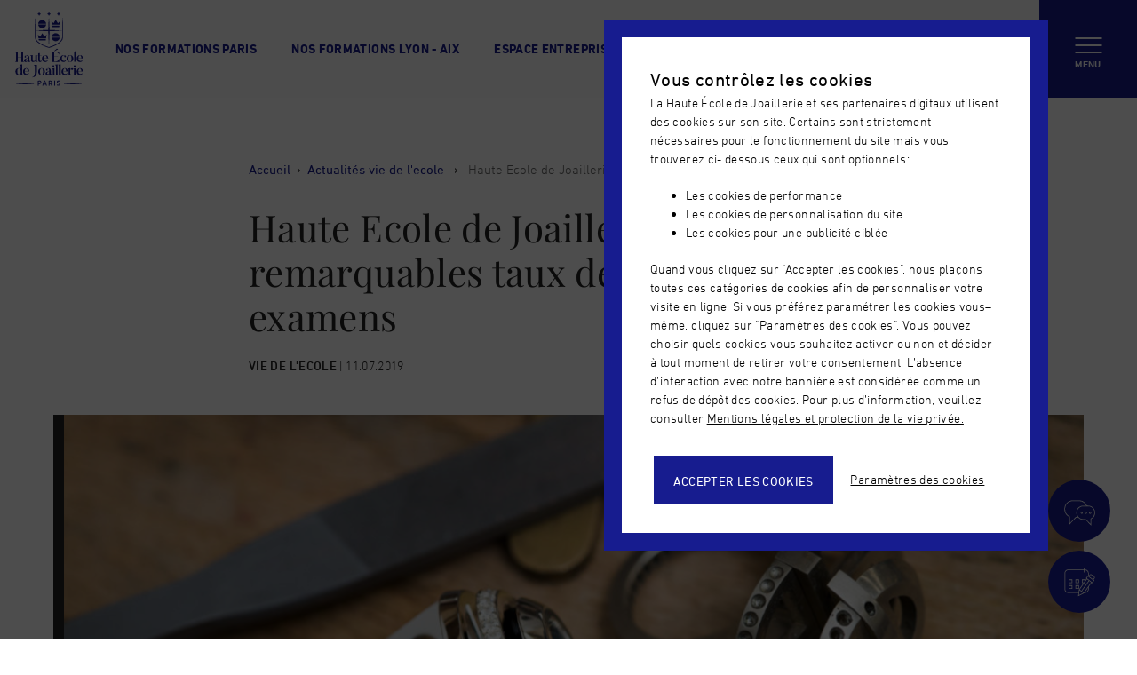

--- FILE ---
content_type: text/html; charset=UTF-8
request_url: https://hauteecoledejoaillerie.com/ecole/haute-ecole-de-joaillerie-remarquables-taux-de-reussite-aux-examens/
body_size: 26853
content:
<!--
Credits

Design & Development
	Creano
	https://creano.paris
-->
<!doctype html>
<html lang="fr-FR" class="no-js">

<head>
		<meta name='robots' content='index, follow, max-image-preview:large, max-snippet:-1, max-video-preview:-1' />

	<!-- This site is optimized with the Yoast SEO plugin v26.7 - https://yoast.com/wordpress/plugins/seo/ -->
	<title>Haute Ecole de Joaillerie : remarquables taux de réussite aux examens &#8226; Haute École de Joaillerie</title>
	<meta name="description" content="La Haute Ecole de Joaillerie publie cette année encore de remarquables taux de réussite aux examens nationaux de bijouterie-joaillerie." />
	<link rel="canonical" href="https://hauteecoledejoaillerie.com/ecole/haute-ecole-de-joaillerie-remarquables-taux-de-reussite-aux-examens/" />
	<meta property="og:locale" content="fr_FR" />
	<meta property="og:type" content="article" />
	<meta property="og:title" content="Haute Ecole de Joaillerie : remarquables taux de réussite aux examens &#8226; Haute École de Joaillerie" />
	<meta property="og:description" content="La Haute Ecole de Joaillerie publie cette année encore de remarquables taux de réussite aux examens nationaux de bijouterie-joaillerie." />
	<meta property="og:url" content="https://hauteecoledejoaillerie.com/ecole/haute-ecole-de-joaillerie-remarquables-taux-de-reussite-aux-examens/" />
	<meta property="og:site_name" content="Haute École de Joaillerie" />
	<meta property="article:publisher" content="https://www.facebook.com/HauteEcoledeJoaillerie/" />
	<meta property="article:published_time" content="2019-07-11T14:30:22+00:00" />
	<meta property="article:modified_time" content="2019-07-11T14:33:00+00:00" />
	<meta property="og:image" content="https://hauteecoledejoaillerie.com/wp-content/uploads/2018/06/haute-ecole-de-joaillerie_defaut.jpg" />
	<meta property="og:image:width" content="1826" />
	<meta property="og:image:height" content="1580" />
	<meta property="og:image:type" content="image/jpeg" />
	<meta name="author" content="Webmaster HEJ" />
	<meta name="twitter:card" content="summary_large_image" />
	<meta name="twitter:creator" content="@HEJ_Paris" />
	<meta name="twitter:site" content="@HEJ_Paris" />
	<meta name="twitter:label1" content="Écrit par" />
	<meta name="twitter:data1" content="Webmaster HEJ" />
	<script type="application/ld+json" class="yoast-schema-graph">{"@context":"https://schema.org","@graph":[{"@type":"WebPage","@id":"https://hauteecoledejoaillerie.com/ecole/haute-ecole-de-joaillerie-remarquables-taux-de-reussite-aux-examens/","url":"https://hauteecoledejoaillerie.com/ecole/haute-ecole-de-joaillerie-remarquables-taux-de-reussite-aux-examens/","name":"Haute Ecole de Joaillerie : remarquables taux de réussite aux examens &#8226; Haute École de Joaillerie","isPartOf":{"@id":"https://hauteecoledejoaillerie.com/#website"},"datePublished":"2019-07-11T14:30:22+00:00","dateModified":"2019-07-11T14:33:00+00:00","description":"La Haute Ecole de Joaillerie publie cette année encore de remarquables taux de réussite aux examens nationaux de bijouterie-joaillerie.","breadcrumb":{"@id":"https://hauteecoledejoaillerie.com/ecole/haute-ecole-de-joaillerie-remarquables-taux-de-reussite-aux-examens/#breadcrumb"},"inLanguage":"fr-FR","potentialAction":[{"@type":"ReadAction","target":["https://hauteecoledejoaillerie.com/ecole/haute-ecole-de-joaillerie-remarquables-taux-de-reussite-aux-examens/"]}]},{"@type":"BreadcrumbList","@id":"https://hauteecoledejoaillerie.com/ecole/haute-ecole-de-joaillerie-remarquables-taux-de-reussite-aux-examens/#breadcrumb","itemListElement":[{"@type":"ListItem","position":1,"name":"Accueil","item":"https://hauteecoledejoaillerie.com/"},{"@type":"ListItem","position":2,"name":"Haute Ecole de Joaillerie : remarquables taux de réussite aux examens"}]},{"@type":"WebSite","@id":"https://hauteecoledejoaillerie.com/#website","url":"https://hauteecoledejoaillerie.com/","name":"Haute École de Joaillerie","description":"Formation bijouterie joaillerie - Paris - Centre de formations diplômantes et certifiantes dispensant un enseignement de haute qualité pour les professionnels et les particuliers.","publisher":{"@id":"https://hauteecoledejoaillerie.com/#organization"},"potentialAction":[{"@type":"SearchAction","target":{"@type":"EntryPoint","urlTemplate":"https://hauteecoledejoaillerie.com/?s={search_term_string}"},"query-input":{"@type":"PropertyValueSpecification","valueRequired":true,"valueName":"search_term_string"}}],"inLanguage":"fr-FR"},{"@type":"Organization","@id":"https://hauteecoledejoaillerie.com/#organization","name":"Haute École de Joaillerie","url":"https://hauteecoledejoaillerie.com/","logo":{"@type":"ImageObject","inLanguage":"fr-FR","@id":"https://hauteecoledejoaillerie.com/#/schema/logo/image/","url":"https://hauteecoledejoaillerie.com/wp-content/uploads/2018/06/hej__ios-icon.png","contentUrl":"https://hauteecoledejoaillerie.com/wp-content/uploads/2018/06/hej__ios-icon.png","width":1024,"height":1024,"caption":"Haute École de Joaillerie"},"image":{"@id":"https://hauteecoledejoaillerie.com/#/schema/logo/image/"},"sameAs":["https://www.facebook.com/HauteEcoledeJoaillerie/","https://x.com/HEJ_Paris","https://www.instagram.com/hej_paris/","https://www.linkedin.com/company/ecoles-bjop/"]}]}</script>
	<!-- / Yoast SEO plugin. -->


<link rel='dns-prefetch' href='//www.google.com' />
<link rel="alternate" title="oEmbed (JSON)" type="application/json+oembed" href="https://hauteecoledejoaillerie.com/wp-json/oembed/1.0/embed?url=https%3A%2F%2Fhauteecoledejoaillerie.com%2Fecole%2Fhaute-ecole-de-joaillerie-remarquables-taux-de-reussite-aux-examens%2F&#038;lang=fr" />
<link rel="alternate" title="oEmbed (XML)" type="text/xml+oembed" href="https://hauteecoledejoaillerie.com/wp-json/oembed/1.0/embed?url=https%3A%2F%2Fhauteecoledejoaillerie.com%2Fecole%2Fhaute-ecole-de-joaillerie-remarquables-taux-de-reussite-aux-examens%2F&#038;format=xml&#038;lang=fr" />
<style id='wp-img-auto-sizes-contain-inline-css' type='text/css'>
img:is([sizes=auto i],[sizes^="auto," i]){contain-intrinsic-size:3000px 1500px}
/*# sourceURL=wp-img-auto-sizes-contain-inline-css */
</style>
<style id='wp-block-library-inline-css' type='text/css'>
:root{--wp-block-synced-color:#7a00df;--wp-block-synced-color--rgb:122,0,223;--wp-bound-block-color:var(--wp-block-synced-color);--wp-editor-canvas-background:#ddd;--wp-admin-theme-color:#007cba;--wp-admin-theme-color--rgb:0,124,186;--wp-admin-theme-color-darker-10:#006ba1;--wp-admin-theme-color-darker-10--rgb:0,107,160.5;--wp-admin-theme-color-darker-20:#005a87;--wp-admin-theme-color-darker-20--rgb:0,90,135;--wp-admin-border-width-focus:2px}@media (min-resolution:192dpi){:root{--wp-admin-border-width-focus:1.5px}}.wp-element-button{cursor:pointer}:root .has-very-light-gray-background-color{background-color:#eee}:root .has-very-dark-gray-background-color{background-color:#313131}:root .has-very-light-gray-color{color:#eee}:root .has-very-dark-gray-color{color:#313131}:root .has-vivid-green-cyan-to-vivid-cyan-blue-gradient-background{background:linear-gradient(135deg,#00d084,#0693e3)}:root .has-purple-crush-gradient-background{background:linear-gradient(135deg,#34e2e4,#4721fb 50%,#ab1dfe)}:root .has-hazy-dawn-gradient-background{background:linear-gradient(135deg,#faaca8,#dad0ec)}:root .has-subdued-olive-gradient-background{background:linear-gradient(135deg,#fafae1,#67a671)}:root .has-atomic-cream-gradient-background{background:linear-gradient(135deg,#fdd79a,#004a59)}:root .has-nightshade-gradient-background{background:linear-gradient(135deg,#330968,#31cdcf)}:root .has-midnight-gradient-background{background:linear-gradient(135deg,#020381,#2874fc)}:root{--wp--preset--font-size--normal:16px;--wp--preset--font-size--huge:42px}.has-regular-font-size{font-size:1em}.has-larger-font-size{font-size:2.625em}.has-normal-font-size{font-size:var(--wp--preset--font-size--normal)}.has-huge-font-size{font-size:var(--wp--preset--font-size--huge)}.has-text-align-center{text-align:center}.has-text-align-left{text-align:left}.has-text-align-right{text-align:right}.has-fit-text{white-space:nowrap!important}#end-resizable-editor-section{display:none}.aligncenter{clear:both}.items-justified-left{justify-content:flex-start}.items-justified-center{justify-content:center}.items-justified-right{justify-content:flex-end}.items-justified-space-between{justify-content:space-between}.screen-reader-text{border:0;clip-path:inset(50%);height:1px;margin:-1px;overflow:hidden;padding:0;position:absolute;width:1px;word-wrap:normal!important}.screen-reader-text:focus{background-color:#ddd;clip-path:none;color:#444;display:block;font-size:1em;height:auto;left:5px;line-height:normal;padding:15px 23px 14px;text-decoration:none;top:5px;width:auto;z-index:100000}html :where(.has-border-color){border-style:solid}html :where([style*=border-top-color]){border-top-style:solid}html :where([style*=border-right-color]){border-right-style:solid}html :where([style*=border-bottom-color]){border-bottom-style:solid}html :where([style*=border-left-color]){border-left-style:solid}html :where([style*=border-width]){border-style:solid}html :where([style*=border-top-width]){border-top-style:solid}html :where([style*=border-right-width]){border-right-style:solid}html :where([style*=border-bottom-width]){border-bottom-style:solid}html :where([style*=border-left-width]){border-left-style:solid}html :where(img[class*=wp-image-]){height:auto;max-width:100%}:where(figure){margin:0 0 1em}html :where(.is-position-sticky){--wp-admin--admin-bar--position-offset:var(--wp-admin--admin-bar--height,0px)}@media screen and (max-width:600px){html :where(.is-position-sticky){--wp-admin--admin-bar--position-offset:0px}}

/*# sourceURL=wp-block-library-inline-css */
</style><style id='global-styles-inline-css' type='text/css'>
:root{--wp--preset--aspect-ratio--square: 1;--wp--preset--aspect-ratio--4-3: 4/3;--wp--preset--aspect-ratio--3-4: 3/4;--wp--preset--aspect-ratio--3-2: 3/2;--wp--preset--aspect-ratio--2-3: 2/3;--wp--preset--aspect-ratio--16-9: 16/9;--wp--preset--aspect-ratio--9-16: 9/16;--wp--preset--color--black: #000000;--wp--preset--color--cyan-bluish-gray: #abb8c3;--wp--preset--color--white: #ffffff;--wp--preset--color--pale-pink: #f78da7;--wp--preset--color--vivid-red: #cf2e2e;--wp--preset--color--luminous-vivid-orange: #ff6900;--wp--preset--color--luminous-vivid-amber: #fcb900;--wp--preset--color--light-green-cyan: #7bdcb5;--wp--preset--color--vivid-green-cyan: #00d084;--wp--preset--color--pale-cyan-blue: #8ed1fc;--wp--preset--color--vivid-cyan-blue: #0693e3;--wp--preset--color--vivid-purple: #9b51e0;--wp--preset--gradient--vivid-cyan-blue-to-vivid-purple: linear-gradient(135deg,rgb(6,147,227) 0%,rgb(155,81,224) 100%);--wp--preset--gradient--light-green-cyan-to-vivid-green-cyan: linear-gradient(135deg,rgb(122,220,180) 0%,rgb(0,208,130) 100%);--wp--preset--gradient--luminous-vivid-amber-to-luminous-vivid-orange: linear-gradient(135deg,rgb(252,185,0) 0%,rgb(255,105,0) 100%);--wp--preset--gradient--luminous-vivid-orange-to-vivid-red: linear-gradient(135deg,rgb(255,105,0) 0%,rgb(207,46,46) 100%);--wp--preset--gradient--very-light-gray-to-cyan-bluish-gray: linear-gradient(135deg,rgb(238,238,238) 0%,rgb(169,184,195) 100%);--wp--preset--gradient--cool-to-warm-spectrum: linear-gradient(135deg,rgb(74,234,220) 0%,rgb(151,120,209) 20%,rgb(207,42,186) 40%,rgb(238,44,130) 60%,rgb(251,105,98) 80%,rgb(254,248,76) 100%);--wp--preset--gradient--blush-light-purple: linear-gradient(135deg,rgb(255,206,236) 0%,rgb(152,150,240) 100%);--wp--preset--gradient--blush-bordeaux: linear-gradient(135deg,rgb(254,205,165) 0%,rgb(254,45,45) 50%,rgb(107,0,62) 100%);--wp--preset--gradient--luminous-dusk: linear-gradient(135deg,rgb(255,203,112) 0%,rgb(199,81,192) 50%,rgb(65,88,208) 100%);--wp--preset--gradient--pale-ocean: linear-gradient(135deg,rgb(255,245,203) 0%,rgb(182,227,212) 50%,rgb(51,167,181) 100%);--wp--preset--gradient--electric-grass: linear-gradient(135deg,rgb(202,248,128) 0%,rgb(113,206,126) 100%);--wp--preset--gradient--midnight: linear-gradient(135deg,rgb(2,3,129) 0%,rgb(40,116,252) 100%);--wp--preset--font-size--small: 13px;--wp--preset--font-size--medium: 20px;--wp--preset--font-size--large: 36px;--wp--preset--font-size--x-large: 42px;--wp--preset--spacing--20: 0.44rem;--wp--preset--spacing--30: 0.67rem;--wp--preset--spacing--40: 1rem;--wp--preset--spacing--50: 1.5rem;--wp--preset--spacing--60: 2.25rem;--wp--preset--spacing--70: 3.38rem;--wp--preset--spacing--80: 5.06rem;--wp--preset--shadow--natural: 6px 6px 9px rgba(0, 0, 0, 0.2);--wp--preset--shadow--deep: 12px 12px 50px rgba(0, 0, 0, 0.4);--wp--preset--shadow--sharp: 6px 6px 0px rgba(0, 0, 0, 0.2);--wp--preset--shadow--outlined: 6px 6px 0px -3px rgb(255, 255, 255), 6px 6px rgb(0, 0, 0);--wp--preset--shadow--crisp: 6px 6px 0px rgb(0, 0, 0);}:where(.is-layout-flex){gap: 0.5em;}:where(.is-layout-grid){gap: 0.5em;}body .is-layout-flex{display: flex;}.is-layout-flex{flex-wrap: wrap;align-items: center;}.is-layout-flex > :is(*, div){margin: 0;}body .is-layout-grid{display: grid;}.is-layout-grid > :is(*, div){margin: 0;}:where(.wp-block-columns.is-layout-flex){gap: 2em;}:where(.wp-block-columns.is-layout-grid){gap: 2em;}:where(.wp-block-post-template.is-layout-flex){gap: 1.25em;}:where(.wp-block-post-template.is-layout-grid){gap: 1.25em;}.has-black-color{color: var(--wp--preset--color--black) !important;}.has-cyan-bluish-gray-color{color: var(--wp--preset--color--cyan-bluish-gray) !important;}.has-white-color{color: var(--wp--preset--color--white) !important;}.has-pale-pink-color{color: var(--wp--preset--color--pale-pink) !important;}.has-vivid-red-color{color: var(--wp--preset--color--vivid-red) !important;}.has-luminous-vivid-orange-color{color: var(--wp--preset--color--luminous-vivid-orange) !important;}.has-luminous-vivid-amber-color{color: var(--wp--preset--color--luminous-vivid-amber) !important;}.has-light-green-cyan-color{color: var(--wp--preset--color--light-green-cyan) !important;}.has-vivid-green-cyan-color{color: var(--wp--preset--color--vivid-green-cyan) !important;}.has-pale-cyan-blue-color{color: var(--wp--preset--color--pale-cyan-blue) !important;}.has-vivid-cyan-blue-color{color: var(--wp--preset--color--vivid-cyan-blue) !important;}.has-vivid-purple-color{color: var(--wp--preset--color--vivid-purple) !important;}.has-black-background-color{background-color: var(--wp--preset--color--black) !important;}.has-cyan-bluish-gray-background-color{background-color: var(--wp--preset--color--cyan-bluish-gray) !important;}.has-white-background-color{background-color: var(--wp--preset--color--white) !important;}.has-pale-pink-background-color{background-color: var(--wp--preset--color--pale-pink) !important;}.has-vivid-red-background-color{background-color: var(--wp--preset--color--vivid-red) !important;}.has-luminous-vivid-orange-background-color{background-color: var(--wp--preset--color--luminous-vivid-orange) !important;}.has-luminous-vivid-amber-background-color{background-color: var(--wp--preset--color--luminous-vivid-amber) !important;}.has-light-green-cyan-background-color{background-color: var(--wp--preset--color--light-green-cyan) !important;}.has-vivid-green-cyan-background-color{background-color: var(--wp--preset--color--vivid-green-cyan) !important;}.has-pale-cyan-blue-background-color{background-color: var(--wp--preset--color--pale-cyan-blue) !important;}.has-vivid-cyan-blue-background-color{background-color: var(--wp--preset--color--vivid-cyan-blue) !important;}.has-vivid-purple-background-color{background-color: var(--wp--preset--color--vivid-purple) !important;}.has-black-border-color{border-color: var(--wp--preset--color--black) !important;}.has-cyan-bluish-gray-border-color{border-color: var(--wp--preset--color--cyan-bluish-gray) !important;}.has-white-border-color{border-color: var(--wp--preset--color--white) !important;}.has-pale-pink-border-color{border-color: var(--wp--preset--color--pale-pink) !important;}.has-vivid-red-border-color{border-color: var(--wp--preset--color--vivid-red) !important;}.has-luminous-vivid-orange-border-color{border-color: var(--wp--preset--color--luminous-vivid-orange) !important;}.has-luminous-vivid-amber-border-color{border-color: var(--wp--preset--color--luminous-vivid-amber) !important;}.has-light-green-cyan-border-color{border-color: var(--wp--preset--color--light-green-cyan) !important;}.has-vivid-green-cyan-border-color{border-color: var(--wp--preset--color--vivid-green-cyan) !important;}.has-pale-cyan-blue-border-color{border-color: var(--wp--preset--color--pale-cyan-blue) !important;}.has-vivid-cyan-blue-border-color{border-color: var(--wp--preset--color--vivid-cyan-blue) !important;}.has-vivid-purple-border-color{border-color: var(--wp--preset--color--vivid-purple) !important;}.has-vivid-cyan-blue-to-vivid-purple-gradient-background{background: var(--wp--preset--gradient--vivid-cyan-blue-to-vivid-purple) !important;}.has-light-green-cyan-to-vivid-green-cyan-gradient-background{background: var(--wp--preset--gradient--light-green-cyan-to-vivid-green-cyan) !important;}.has-luminous-vivid-amber-to-luminous-vivid-orange-gradient-background{background: var(--wp--preset--gradient--luminous-vivid-amber-to-luminous-vivid-orange) !important;}.has-luminous-vivid-orange-to-vivid-red-gradient-background{background: var(--wp--preset--gradient--luminous-vivid-orange-to-vivid-red) !important;}.has-very-light-gray-to-cyan-bluish-gray-gradient-background{background: var(--wp--preset--gradient--very-light-gray-to-cyan-bluish-gray) !important;}.has-cool-to-warm-spectrum-gradient-background{background: var(--wp--preset--gradient--cool-to-warm-spectrum) !important;}.has-blush-light-purple-gradient-background{background: var(--wp--preset--gradient--blush-light-purple) !important;}.has-blush-bordeaux-gradient-background{background: var(--wp--preset--gradient--blush-bordeaux) !important;}.has-luminous-dusk-gradient-background{background: var(--wp--preset--gradient--luminous-dusk) !important;}.has-pale-ocean-gradient-background{background: var(--wp--preset--gradient--pale-ocean) !important;}.has-electric-grass-gradient-background{background: var(--wp--preset--gradient--electric-grass) !important;}.has-midnight-gradient-background{background: var(--wp--preset--gradient--midnight) !important;}.has-small-font-size{font-size: var(--wp--preset--font-size--small) !important;}.has-medium-font-size{font-size: var(--wp--preset--font-size--medium) !important;}.has-large-font-size{font-size: var(--wp--preset--font-size--large) !important;}.has-x-large-font-size{font-size: var(--wp--preset--font-size--x-large) !important;}
/*# sourceURL=global-styles-inline-css */
</style>

<style id='classic-theme-styles-inline-css' type='text/css'>
/*! This file is auto-generated */
.wp-block-button__link{color:#fff;background-color:#32373c;border-radius:9999px;box-shadow:none;text-decoration:none;padding:calc(.667em + 2px) calc(1.333em + 2px);font-size:1.125em}.wp-block-file__button{background:#32373c;color:#fff;text-decoration:none}
/*# sourceURL=/wp-includes/css/classic-themes.min.css */
</style>
<link rel='stylesheet' id='wpblank-css' href='https://hauteecoledejoaillerie.com/wp-content/themes/hej/assets/dist/css/style.css?ver=1.0' media='all' />
<link rel="https://api.w.org/" href="https://hauteecoledejoaillerie.com/wp-json/" /><link rel="alternate" title="JSON" type="application/json" href="https://hauteecoledejoaillerie.com/wp-json/wp/v2/posts/3737" /><meta name="generator" content="WordPress 6.9" />
<link rel='shortlink' href='https://hauteecoledejoaillerie.com/?p=3737' />

		<meta charset="UTF-8">

		<meta http-equiv="X-UA-Compatible" content="IE=edge,chrome=1">

		<meta name="apple-mobile-web-app-title" content="Haute École de Joaillerie">
	<meta name="application-name" content="Haute École de Joaillerie">
	<meta name="apple-mobile-web-app-capable" content="yes" />
	<meta name="mobile-web-app-capable" content="yes" />
	<meta name="apple-mobile-web-app-status-bar-style" content="black">
	<meta name="viewport" content="width=device-width, initial-scale=1.0, minimal-ui">

		<link rel="apple-touch-icon" sizes="180x180" href="https://hauteecoledejoaillerie.com/wp-content/themes/hej/assets/img/favicon/apple-touch-icon.png">
	<link rel="icon" type="image/png" sizes="32x32" href="https://hauteecoledejoaillerie.com/wp-content/themes/hej/assets/img/favicon/favicon-32x32.png">
	<link rel="icon" type="image/png" sizes="16x16" href="https://hauteecoledejoaillerie.com/wp-content/themes/hej/assets/img/favicon/favicon-16x16.png">
	<link rel="manifest" href="https://hauteecoledejoaillerie.com/wp-content/themes/hej/assets/img/favicon/site.webmanifest">
	<link rel="mask-icon" href="https://hauteecoledejoaillerie.com/wp-content/themes/hej/assets/img/favicon/safari-pinned-tab.svg" color="#171c8f">
	<meta name="msapplication-TileColor" content="#ffffff">
	<meta name="theme-color" content="#ffffff">

		<script>
		if (window.location.href.includes("%5B") || window.location.href.includes("%5D"))
			history.pushState("", "", window.location.href.replaceAll("%5B", "[").replaceAll("%5D", "]"));
	</script>

	<script>
		window.dataLayer = window.dataLayer || [];

		function gtag() {
			dataLayer.push(arguments);
		}
		gtag('consent', 'default', {
			'ad_user_data': 'denied',
			'ad_personalization': 'denied',
			'ad_storage': 'denied',
			'analytics_storage': 'denied',
			'wait_for_update': 500,
		});
		dataLayer.push({
			'gtm.start': new Date().getTime(),
			'event': 'gtm.js'
		});
	</script>

</head>

<body class="wp-singular post-template-default single single-post postid-3737 single-format-standard wp-theme-hej">

	
	
<div id="promo--bg" class="promo--bg" style="display: none;">

	<div class="promo--window">
		<div class="promo--content">
			<h2>Journées Portes Ouvertes 2026... Inscrivez-vous vite !</h2>
			<p><b>La Haute École de Joaillerie ouvre ses portes à Paris, Lyon et Aix-en-Provence pour vous faire visiter ses ateliers. Découvrez dès maintenant les dates ! </b>
 </p>
			<a href="https://hauteecoledejoaillerie.com/ecole-2/nos-journees-portes-ouvertes-2026/" class="btn btn-hero promo-go">
				<span class="btn--content">J'y m'inscris</span>
				<span class="btn--arrow"></span>
			</a>
			<span id="promo-close" class="promo-close">✕</span>
		</div>
		<div class="promo--img-wrapper">
			<!-- Mettre la taille "hej_banner" -->
						<img src="https://hauteecoledejoaillerie.com/wp-content/uploads/2025/09/DSCN0570-721x406.jpg">
					</div>
	</div>
</div>


	<main class="main">
		<header>
			<!-- desktop sitenav -->
			<nav id="header-nav" class="sitenav ">
				<div class="sitenav--inner">
					<div class="sitenav--title">
						<a class="sitenav--title--logo" href="https://hauteecoledejoaillerie.com">
							<!--	<svg id="hej-logo"><use class="hej-logo-use" xlink:href="#hej-logo-load"/></svg>-->
							<svg version="1.1" xmlns="http://www.w3.org/2000/svg" xmlns:xlink="http://www.w3.org/1999/xlink" id="hej-logo" viewBox="0 0 134.2 146.1" style="enable-background:new 0 0 134.2 146.1;" xml:space="preserve"><style type="text/css">.st1{fill:#171C8F;}</style><g id="logo-blason"><path class="st1" d="M66.8,70.6l-0.2-0.1C58.3,68.1,39,61.1,39,49.9V37.3c0-20.2,0.8-27.2,0.8-27.2s0.8,7,0.8,27.2v12.6c0,10.3,19.7,17.2,26.2,19.1C73.2,67,93,60.2,93,49.9V37.3c0-20.2,0.8-27.2,0.8-27.2s0.8,7,0.8,27.2v12.6c0,11.2-19.2,18.2-27.5,20.7C67.1,70.6,66.8,70.6,66.8,70.6z"/><path class="st1" d="M72.9,26.2l0.5,3.1h13.7l0.4-3.1H72.9z M87.8,24.6l1-6.8l-4.3,4.1l-4.3-7.1l-4.3,7.1l-4.3-4.1l1.1,6.8H87.8z M61.1,51.3l1.1-6.9l-4.3,4.1l-4.3-7l-4.3,7L45,44.4l1.1,6.9H61.1z M46.3,52.8l0.5,3.1h13.6l0.5-3.1H46.3z M61.3,22.8c-0.4-4.1-3.8-7.2-8-7.2s-7.6,3.2-8,7.2H61.3z M45.4,24.3c0.4,4.1,3.8,7.2,8,7.2s7.6-3.2,8-7.2H45.4z M88.2,48.7c-0.4-4.1-3.8-7.2-8-7.2s-7.6,3.2-8,7.2H88.2z M72.2,50.3c0.4,4.1,3.8,7.2,8,7.2c4.2,0,7.6-3.2,8-7.2H72.2z M66.7,66.6c0,0-1.2-17.3-1.2-30.5S66.7,10,66.7,10s1.2,13,1.2,26C67.9,49.1,66.7,66.6,66.7,66.6z"/><path class="st1" d="M41.2,36.3c0,0,13.5-1.2,25.4-1.2s25.7,1.2,25.7,1.2s-13.9,1.2-25.7,1.2C54.9,37.5,41.2,36.3,41.2,36.3z M87.1,4.7c-1,0-1.2-0.5-1.2-1.2s0.2-1.2,1.2-1.2s2.4,1.2,2.4,1.2S88.1,4.7,87.1,4.7z"/><path class="st1" d="M84.9,4.7c-1,0-2.4-1.2-2.4-1.2s1.4-1.2,2.4-1.2s1.2,0.5,1.2,1.2C86.2,4.2,86,4.7,84.9,4.7z"/><path class="st1" d="M86,3.6c-0.7,0-1.2-0.2-1.2-1.2S86,0,86,0s1.2,1.4,1.2,2.4S86.7,3.6,86,3.6z"/><path class="st1" d="M86,7c0,0-1.2-1.4-1.2-2.4s0.5-1.2,1.2-1.2s1.2,0.2,1.2,1.2S86,7,86,7z M67.9,4.7c-1,0-1.2-0.5-1.2-1.2s0.2-1.2,1.2-1.2s2.4,1.2,2.4,1.2S68.9,4.7,67.9,4.7z"/><path class="st1" d="M65.7,4.7c-1,0-2.4-1.2-2.4-1.2s1.4-1.2,2.4-1.2s1.2,0.5,1.2,1.2S66.7,4.7,65.7,4.7z"/><path class="st1" d="M66.8,3.6c-0.7,0-1.2-0.2-1.2-1.2S66.8,0,66.8,0S68,1.4,68,2.4S67.5,3.6,66.8,3.6z"/><path class="st1" d="M66.8,7c0,0-1.2-1.4-1.2-2.4s0.5-1.2,1.2-1.2c0.7,0,1.2,0.2,1.2,1.2S66.8,7,66.8,7z M48.5,4.7c-1,0-1.2-0.5-1.2-1.2s0.2-1.2,1.2-1.2s2.4,1.2,2.4,1.2S49.5,4.7,48.5,4.7z"/><path class="st1" d="M46.4,4.7c-1,0-2.4-1.2-2.4-1.2s1.4-1.2,2.4-1.2s1.2,0.5,1.2,1.2S47.4,4.7,46.4,4.7z"/><path class="st1" d="M47.4,3.6c-0.7,0-1.2-0.2-1.2-1.2S47.4,0,47.4,0s1.2,1.4,1.2,2.4S48.1,3.6,47.4,3.6z"/><path id="etoile1bottom" class="st1" d="M47.4,7c0,0-1.2-1.4-1.2-2.4s0.5-1.2,1.2-1.2c0.7,0,1.2,0.2,1.2,1.2S47.4,7,47.4,7z"/></g><g id="logo-name"><path id="name" class="st1" d="M114,142.9c-9.8,0-19.5-1.2-19.5-1.2s9.7-1.2,19.5-1.2s19.5,1.2,19.5,1.2S123.7,142.9,114,142.9z M19.5,142.9c-9.8,0-19.5-1.2-19.5-1.2s9.7-1.2,19.5-1.2s19.5,1.2,19.5,1.2C38.9,141.7,29.2,142.9,19.5,142.9z M29.8,96.4C29.6,97,29.1,97,29.1,97c-1.2,0-1.2-1.7-1.2-1.8v-4.5c0-2.7-0.5-5.7-4.4-5.7c-0.1,0-1.5-0.1-2.7,0.6c-1.5,0.8-2,1.6-2.2,2.1c-0.3,0.5-0.2,1.2,0.1,1.6c0.2,0.3,0.6,0.6,1,0.6c0.4,0.1,0.8,0,1.2-0.3c0.3-0.2,0.6-0.6,0.6-1c0.1-0.4,0-0.8-0.3-1.2c-0.3-0.3-0.6-0.5-1-0.6c0-0.1,0.1-0.5,1-0.9c0.8-0.4,1.6-0.4,2.2,0c0.8,0.5,1.3,1.8,1.3,3.4V91L24,91.1c-4.4,1.1-6.7,1.7-6.7,4.6s3.3,3,3.3,3c1.8,0,3.4-0.9,4-2.1c0.4,2.1,2.6,2.1,2.6,2.1c1.6,0,2.8-1,3.1-2v-0.1C30.3,96.6,29.8,96.4,29.8,96.4z M24.6,91.6v3.9c-0.3,0.7-1,1.5-2.1,1.5c-1.9,0-1.9-1.9-1.9-1.9C20.6,93.4,21.9,92.3,24.6,91.6z M44.3,97.4c-1.1-0.1-1.4-0.3-1.4-1.6V84.9l-3.2,0.4v9.6c-0.5,1.2-1.6,1.9-2.6,1.9c-1.7,0-2.6-0.9-2.6-2.6v-9.3l-4.7,0.6v0.6h0.1c1.5,0.2,1.5,0.3,1.5,1.9v6.4c0,3.9,2.2,4.4,3.9,4.4s3.7-1.2,4.4-2.6v2c0,0,0,0.3,0.2,0.4c0.1,0.1,0.4,0.2,0.6,0.1l3.8-0.7V97.4L44.3,97.4z M52.5,95.7c-0.3,0.6-0.9,1.1-1.7,1.1c-1.4,0-2-0.8-2-2.6v-8.4H52l0.2-0.6h-3.4v-4.4l-3.2,0.5v3.9h-1.5l0.1,0.6h1.4v8.5c0,3.1,1.1,4.4,3.5,4.4c1.9,0,3.4-1.4,3.8-2.6V96C52.9,96,52.5,95.7,52.5,95.7z M65.3,91.6c0-4.4-2-6.6-5.9-6.6c-3.8,0-6.5,2.9-6.5,7c0,3.8,2.7,6.8,6.2,6.8c1.6,0,3-0.5,4-1.3c0.8-0.6,1.4-1.5,1.6-2.4V95l-0.5-0.3v0.1c-0.6,1.4-2.8,2.1-4.3,1.8c-1.6-0.2-3.5-1.3-3.7-4.9L65.3,91.6z M59.4,85.5c1.4,0,2.8,1.7,2.9,5.5h-5.9C56.4,88,57.7,85.5,59.4,85.5z M100.5,94.6c-0.6,1.1-2.6,2.1-4.3,1.9c-3.4-0.5-3.8-3.7-3.8-5.1c0-5.8,3.7-5.9,3.9-5.9c1.2,0,1.8,0.4,1.9,0.5c-0.4,0.2-0.7,0.5-0.9,0.9c-0.2,0.4-0.2,0.9,0,1.3s0.5,0.7,0.9,0.9c0.8,0.3,1.8-0.1,2.2-1c0.3-0.6,0-1.3-0.3-1.7c-0.9-1-2.2-1.5-3.9-1.5c-2.7,0-4.4,1.2-5.3,2.2c-1.2,1.2-1.9,3-1.9,4.7c0,3.8,2.8,6.9,6.3,6.9c3.6,0,5.2-2.4,5.5-3.7v-0.1L100.5,94.6L100.5,94.6z M108.5,84.9c-4,0-6.7,2.8-6.7,6.9c0,3.4,2.1,6.9,6.7,6.9c4.7,0,6.7-3.5,6.7-6.9C115.2,87.7,112.5,84.9,108.5,84.9z M108.5,98.1c-1.9,0-3-1-3-6.3c0-4.1,0.5-6.3,3-6.3c1.9,0,3,1,3,6.3S110.4,98.1,108.5,98.1z M121.3,97.8c-0.9-0.2-1.1-0.9-1.1-2.5V77.2l-4.6,0.9v0.6h0.1c1.2,0.3,1.3,0.7,1.3,1.6v18h4.3C121.3,98.3,121.3,97.8,121.3,97.8z M134.2,91.6c0-4.4-2-6.6-5.9-6.6c-3.8,0-6.5,2.9-6.5,7c0,3.8,2.7,6.8,6.2,6.8c1.6,0,3-0.5,4-1.3c0.8-0.6,1.4-1.5,1.6-2.4V95l-0.5-0.3v0.1c-0.6,1.4-2.8,2.1-4.3,1.8c-1.6-0.2-3.5-1.3-3.7-4.9L134.2,91.6L134.2,91.6z M128.2,85.5c1.4,0,2.8,1.7,2.9,5.5h-5.9C125.2,88,126.6,85.5,128.2,85.5L128.2,85.5z M15.1,123.4c-1.1-0.1-1.4-0.3-1.4-1.6v-18.6l-4.6,0.9v0.6h0.1c1.1,0.3,1.4,0.6,1.4,1.6v5.5c-1-0.6-2.1-0.9-3.4-0.9c-4.3,0-6.9,2.5-6.9,6.7s2.5,7,6.1,7c1.4,0,3.2-0.6,4.2-2v1.3c0,0,0,0.3,0.2,0.5c0.2,0.1,0.4,0.2,0.7,0.1l3.7-0.6C15.2,123.9,15.1,123.4,15.1,123.4z M7.5,123.5c-2.4,0-3.5-1.9-3.5-6.3c0-3.9,1.1-5.8,3.3-5.8c1.5,0,3.3,1.1,3.3,4.3v4.5C10.6,122.2,9.4,123.5,7.5,123.5z M27.8,117.5c0-4.4-2-6.6-5.9-6.6c-3.8,0-6.5,2.9-6.5,7c0,3.8,2.7,6.8,6.2,6.8c1.6,0,3-0.5,4-1.3c0.8-0.6,1.4-1.5,1.6-2.4v-0.1l-0.5-0.3v0.1c-0.6,1.4-2.8,2.1-4.3,1.8c-1.6-0.2-3.5-1.3-3.7-4.9C18.7,117.6,27.8,117.5,27.8,117.5z M21.9,111.5c1.4,0,2.8,1.7,2.9,5.5h-5.9C18.9,114,20.3,111.5,21.9,111.5z M36.7,104.3v0.6h0.1c1,0,1.6,0.1,1.8,1c0.3,0.8,0.3,2.3,0.3,5v8.5c0,5.1-1.5,8.1-4.7,9.2h-0.1l0.2,0.6h0.1c5.6-0.8,8.3-4.1,8.3-10v-14.9C42.7,104.3,36.7,104.3,36.7,104.3z M52.1,110.9c-4,0-6.7,2.8-6.7,6.9c0,3.4,2.1,6.9,6.7,6.9c4.7,0,6.7-3.5,6.7-6.9C58.8,113.6,56.1,110.9,52.1,110.9z M52.1,124c-1.9,0-3-1-3-6.3c0-4.1,0.5-6.3,3-6.3c1.9,0,3,1,3,6.3S54,124,52.1,124z M72.4,122.3c-0.2,0.6-0.7,0.6-0.7,0.6c-1.2,0-1.2-1.7-1.2-1.8v-4.5c0-2.7-0.5-5.7-4.4-5.7c-0.1,0-1.5-0.1-2.7,0.6c-1.5,0.8-2,1.6-2.2,2.1c-0.3,0.5-0.2,1.2,0.1,1.7c0.2,0.3,0.6,0.6,1,0.6c0.4,0.1,0.8,0,1.2-0.3c0.3-0.2,0.6-0.6,0.6-1c0.1-0.4,0-0.8-0.3-1.2c-0.3-0.3-0.6-0.5-1-0.6c0-0.1,0.1-0.5,1-0.9c0.8-0.4,1.6-0.4,2.2,0c0.8,0.5,1.3,1.8,1.3,3.4v1.6l-0.6,0.2c-4.4,1.1-6.7,1.7-6.7,4.6s3.3,3,3.3,3c1.8,0,3.4-0.9,4-2.1c0.4,2.1,2.6,2.1,2.6,2.1c1.6,0,2.8-1,3.1-2v-0.1L72.4,122.3L72.4,122.3z M67.2,117.6v3.9c-0.3,0.7-1,1.5-2.1,1.5c-1.9,0-1.9-1.9-1.9-1.9C63.1,119.3,64.5,118.2,67.2,117.6z M75.6,108.7c1,0,1.8-0.8,1.8-1.8s-0.8-1.8-1.8-1.8s-1.8,0.8-1.8,1.8C73.9,107.9,74.7,108.7,75.6,108.7z M78.6,123.8c-0.9-0.3-1.1-1-1.1-2.5v-10.4l-4.6,1v0.6H73c1.1,0.5,1.4,0.8,1.4,1.8v10.2h4.3L78.6,123.8z M84.9,123.8c-0.9-0.2-1.1-0.9-1.1-2.5v-18.1l-4.6,0.9v0.6h0.1c1.2,0.3,1.3,0.7,1.3,1.6v18H85L84.9,123.8z M90.9,123.8c-0.9-0.2-1.1-0.9-1.1-2.5v-18.1l-4.6,0.9v0.6h0.1c1.2,0.3,1.3,0.7,1.3,1.6v18H91L90.9,123.8z M104,117.5c0-4.4-2-6.6-5.9-6.6c-3.8,0-6.5,2.9-6.5,7c0,3.8,2.7,6.8,6.2,6.8c1.6,0,3-0.5,4-1.3c0.8-0.6,1.4-1.5,1.6-2.4v-0.1l-0.5-0.3v0.1c-0.6,1.4-2.8,2.1-4.3,1.8c-1.6-0.2-3.5-1.3-3.7-4.9C94.9,117.6,104,117.5,104,117.5z M98,111.5c1.4,0,2.8,1.7,2.9,5.5H95C95,114,96.4,111.5,98,111.5z M117.8,108.7c1,0,1.8-0.8,1.8-1.8s-0.8-1.8-1.8-1.8s-1.8,0.8-1.8,1.8S116.8,108.7,117.8,108.7z M120.7,123.8c-0.9-0.3-1.1-1-1.1-2.5v-10.4l-4.6,1v0.6h0.1c1.1,0.5,1.4,0.8,1.4,1.8v10.2h4.3L120.7,123.8z M134.1,117.5c0-4.4-2-6.6-5.9-6.6c-3.8,0-6.5,2.9-6.5,7c0,3.8,2.7,6.8,6.2,6.8c1.6,0,3-0.5,4-1.3c0.8-0.6,1.4-1.5,1.6-2.4v-0.1l-0.5-0.3v0.1c-0.6,1.4-2.8,2.1-4.3,1.8c-1.6-0.2-3.5-1.3-3.7-4.9L134.1,117.5L134.1,117.5z M128.1,111.5c1.4,0,2.8,1.7,2.9,5.5h-5.9C125.1,114,126.5,111.5,128.1,111.5z M85.2,73.1l-3-0.9L77.1,77h1.1L85.2,73.1z M86.8,92.2c-0.6,3.6-3.5,5.6-8.3,5.6h-1.1v-9.2h7.1v-0.7h-7.1V79h1.2c2.2,0,7.4,0.5,7.8,4.7v0.1H87v-5.4H72.1V79h0.1c1,0,1.5,0.9,1.5,2.9v12.9c0,2.1-0.5,3.1-1.5,3.1h-0.1v0.6h15.3v-6.2h-0.6V92.2z M15.6,94.5V82.4c0-2.6,0-3.2,1.3-3.5H17v-0.6h-5v10.1H4.9V78.3H0v0.6h0.1c1.3,0.2,1.3,1.1,1.3,3.5v12.7c0,2,0,2.4-1.3,2.7H0v0.6h4.9v-9.3H12v9.3h4.9v-0.6h-0.1c-1.3-0.3-1.3-0.9-1.3-2.8C15.6,94.9,15.6,94.7,15.6,94.5z M49.3,135.7c0.4,0.1,0.9,0.3,1.2,0.6c0.4,0.3,0.7,0.6,0.9,1.1s0.3,1,0.3,1.6c0,1.1-0.4,1.9-1.2,2.6s-1.8,1-2.9,1h-1.2v3.4h-1.7v-10c0.9-0.2,2-0.3,3.1-0.3C48.4,135.5,48.8,135.6,49.3,135.7L49.3,135.7z M49.3,140.3c0.4-0.3,0.6-0.8,0.6-1.3c0-0.6-0.2-1-0.6-1.3s-0.9-0.4-1.5-0.4c-0.4,0-0.8,0-1.4,0.1v3.4h1.2C48.4,140.8,48.9,140.6,49.3,140.3z M60.9,145.9c-0.1-0.8-0.3-1.7-0.5-2.6h-4.5c-0.2,0.9-0.4,1.8-0.5,2.6h-1.7c0.4-2.9,1.6-6.3,3.6-10.3H59c2,4,3.3,7.4,3.6,10.3H60.9z M59.9,141.6c-0.4-1.3-1-2.7-1.8-4.3c-0.7,1.5-1.3,3-1.8,4.3H59.9z M70.1,142.4c-0.3,0.1-0.7,0.1-1.1,0.1h-1.2v3.4h-1.7v-10c0.9-0.2,2-0.3,3.1-0.3c0.5,0,1,0.1,1.4,0.2s0.9,0.3,1.2,0.6c0.4,0.3,0.7,0.6,0.9,1.1c0.2,0.5,0.3,1,0.3,1.6c0,1.2-0.5,2.1-1.5,2.8l1.8,4.2h-1.8L70.1,142.4L70.1,142.4z M67.8,140.8H69c0.7,0,1.3-0.2,1.7-0.5c0.4-0.3,0.6-0.8,0.6-1.3c0-0.6-0.2-1-0.6-1.3c-0.4-0.3-0.9-0.4-1.5-0.4c-0.4,0-0.8,0-1.4,0.1V140.8z M78.8,145.9h-1.7v-10.2l1.7-0.1V145.9z M88,137.6c-0.7-0.3-1.3-0.4-2-0.4c-0.5,0-0.8,0.1-1.1,0.3c-0.3,0.2-0.5,0.5-0.5,0.8s0.1,0.6,0.4,0.9c0.3,0.2,0.8,0.5,1.6,0.8c0.9,0.3,1.5,0.8,1.9,1.2c0.4,0.5,0.6,1.1,0.6,1.7s-0.1,1-0.3,1.4c-0.2,0.4-0.5,0.7-0.9,0.9c-0.4,0.2-0.8,0.4-1.2,0.5c-0.4,0.1-0.9,0.1-1.4,0.1s-1-0.1-1.5-0.2s-1-0.3-1.3-0.5l0.4-1.7c0.3,0.2,0.7,0.3,1.2,0.5c0.5,0.1,0.9,0.2,1.3,0.2c1.3,0,2-0.5,2-1.4c0-0.3-0.2-0.6-0.5-0.8c-0.3-0.2-0.9-0.5-1.7-0.8c-1.6-0.6-2.5-1.6-2.5-2.9c0-0.9,0.3-1.6,1-2.1s1.5-0.7,2.4-0.7c0.8,0,1.6,0.2,2.4,0.5L88,137.6z M108.9,114.7c0.7-1.3,1.7-1.8,2-1.8h0.1c0,0.4,0.1,0.9,0.5,1.2c0.7,0.7,1.9,0.7,2.6,0c0.3-0.3,0.5-0.8,0.5-1.3s-0.2-0.9-0.5-1.3c-0.5-0.5-1.4-0.6-1.9-0.5c-1.3,0.3-2.4,1.2-3.3,2.6v-2.9l-4.6,1v0.6h0.1c1.2,0.4,1.4,0.8,1.4,1.7v10.2h4.4v-0.6h-0.1c-0.9-0.3-1.1-0.9-1.1-2.5L108.9,114.7L108.9,114.7z"/></g></svg>
							<span class="visually-hidden">
								Haute École de Joaillerie							</span>
						</a>
					</div>
										<div class="sitenav--nav">
						<ul class="menu-list">
							<li class="theme-formation-paris menu-item has-fwmenu" data-fwmenu="formation-paris">
								<a href="#"><span>Nos formations Paris</span></a>
							</li>
							<li class="theme-formation-province menu-item has-fwmenu" data-fwmenu="formation-province">
								<a href="#"><span>Nos formations Lyon - Aix</span></a>
							</li>
							<li class="theme-formation-entreprise menu-item has-fwmenu" data-fwmenu="formation-entreprise">
								<a href="#"><span>Espace Entreprises</span></a>
							</li>
						</ul>
					</div>
					<div class="sitenav--actions">
						<ul class="menu-list">
							<li class="theme-menu-default menu-item">
								<a href="https://hauteecoledejoaillerie.com/contact/" class=""><svg width="21px" height="21px" viewBox="0 0 21 21" version="1.1" xmlns="http://www.w3.org/2000/svg" xmlns:xlink="http://www.w3.org/1999/xlink">
    <title>Path</title>
    <g stroke="none" stroke-width="1" fill="none" fill-rule="evenodd">
        <g id="piste3-nav-header-copy" transform="translate(-918.000000, -40.000000)" stroke="#FFFFFF">
            <g>
                <g transform="translate(919.000000, 0.000000)">
                    <path d="M13.6552934,59.6 C13.0419719,59.6 12.4338455,59.4915709 11.8391893,59.2755289 C9.21943663,58.3238609 6.78774745,56.7738659 4.80692083,54.7930858 C2.82609421,52.8123057 1.27609181,50.380591 0.324456394,47.7608508 C0.0186491216,46.9189479 -0.0715976064,46.0498819 0.0563137717,45.177699 C0.176135599,44.3607325 0.492592876,43.5676263 0.971509106,42.8840997 C1.45254049,42.1975673 2.09384146,41.6265516 2.8260571,41.2328002 C3.60688426,40.8129249 4.45914438,40.6 5.35923674,40.6 C5.63917972,40.6 5.88112407,40.7955955 5.93979187,41.069303 L6.87172292,45.4183063 C6.91391475,45.6152377 6.85339156,45.8201472 6.71100805,45.9625672 L5.11859117,47.5549393 C6.62079843,50.541602 9.05835068,52.9791427 12.0450275,54.4813428 L13.6374073,52.8889335 C13.7798279,52.7465506 13.9847756,52.6861019 14.1816708,52.7282194 L18.5306947,53.660146 C18.8044407,53.7188135 19,53.9607567 19,54.2406983 C19,55.1407864 18.7870741,55.9930796 18.3671597,56.773903 C17.9734064,57.5061152 17.402388,58.1474131 16.7158523,58.6284422 C16.0323595,59.1073561 15.2392496,59.4238119 14.4222421,59.5436332 C14.1662338,59.5812234 13.9102627,59.6 13.6552934,59.6 L13.6552934,59.6 Z" id="Path"></path>
                </g>
            </g>
        </g>
    </g>
</svg>
<span>Contactez-nous</span></a>
							</li>
							<li class="theme-menu-default menu-item">
								<a href="https://hauteecoledejoaillerie.com/catalogues-de-formation/" class=""><svg width="18px" height="22px" viewBox="0 0 18 22" version="1.1" xmlns="http://www.w3.org/2000/svg" xmlns:xlink="http://www.w3.org/1999/xlink">
    <title>Rectangle</title>
    <g stroke="none" stroke-width="1" fill="none" fill-rule="evenodd">
        <g id="piste3-nav-header-copy" transform="translate(-1075.000000, -38.000000)">
            <g>
                <g transform="translate(919.000000, 0.000000)">
                    <g id="Rectangle" transform="translate(157.000000, 39.000000)">
                        <polygon stroke="#FFFFFF" stroke-width="1" points="0 3.25575208 16 3.25575208 16 20.2557521 0 20.2557521"></polygon>
                        <path d="M13.2656163,11.1347015 L10.5261269,8.40839553 C10.3209312,8.20419582 9.98903787,8.2049559 9.78478574,8.41017779 C9.58055982,8.61537347 9.58134611,8.9472668 9.78654179,9.15149272 L11.6255186,10.9815583 L3.52419384,10.9815583 C3.23468158,10.9815583 3,11.2162398 3,11.5057521 C3,11.7952644 3.23468158,12.0299459 3.52419384,12.0299459 L11.6254924,12.0299459 L9.786568,13.8600115 C9.58137232,14.0642374 9.58058603,14.3961307 9.78481195,14.6013264 C9.98906408,14.8065745 10.3209836,14.8072822 10.5261531,14.6031087 L13.2651708,11.8773007 C13.4709431,11.6718953 13.4702878,11.3389274 13.2656163,11.1347015 Z" id="Path" fill="#FFFFFF" fill-rule="nonzero" transform="translate(8.209655, 11.505752) rotate(90.000000) translate(-8.209655, -11.505752) "></path>
                        <path d="M0.116302867,3 C0.116302867,1.34314575 1.45944862,-1.39730022e-16 3.11630287,0 L12.9686279,0 L12.9686279,0" id="Path-2" stroke="#FFFFFF" stroke-width="1"></path>
                    </g>
                </g>
            </g>
        </g>
    </g>
</svg>
<span>Comment s'inscrire</span></a>
							</li>
							<li class="theme-menu-default menu-item  has-fwmenu" data-fwmenu="search">
								<a href="#"><svg width="18px" height="17px" viewBox="0 0 18 17" version="1.1" xmlns="http://www.w3.org/2000/svg" xmlns:xlink="http://www.w3.org/1999/xlink">
    <g stroke="none" stroke-width="1" fill="none" fill-rule="evenodd">
        <g id="piste3-nav-header" transform="translate(-1224.000000, -40.000000)" stroke="#FFFFFF">
            <g transform="translate(919.000000, 0.000000)">
                <g id="Group" transform="translate(306.000000, 41.000000)">
                    <circle id="Oval" cx="6.5" cy="6.5" r="6.5"></circle>
                    <line x1="11.4730886" y1="11.0702159" x2="16.5" y2="15.5" id="Path-3" stroke-linecap="round"></line>
                </g>
            </g>
        </g>
    </g>
</svg>
<span>Rechercher</span></a>
							</li>
						</ul>
					</div>
					<div class="sitenav--burger-wrapper">
						<div id="sidenav-burger" class="sitenav--burger has-fwmenu has-fwmenu__side" data-fwmenu="ecole">
							<div class="sitenav--burger--lines">
								<div class="sitenav--burger--line"></div>
								<div class="sitenav--burger--line"></div>
								<div class="sitenav--burger--line"></div>
							</div>
							<div class="sitenav--burger--text">Menu</div>
						</div>
					</div>
				</div>
				</div>
			</nav>
			<!-- /desktop sitenav -->

			<!-- mobile sitenav -->
			<nav id="header-nav-mobile" class="mobile-sitenav">
				<div class="mobile-sitenav--inner">
					<div class="mobile-sitenav--item">
						<button class="fwmb-trigger" data-menu-id="fwmb-menu">
							<div class="mobile-sitenav--burger">
								<div class="mobile-sitenav--burger--lines">
									<div class="mobile-sitenav--burger--line"></div>
									<div class="mobile-sitenav--burger--line"></div>
									<div class="mobile-sitenav--burger--line"></div>
								</div>
							</div>
						</button>
						<!-- MOBILE MENU -->
<div id="fwmb-menu" class="fwmb-menu-wrapper">
	<div class="fwmb-menu-head grid">
		<div class="col">
			<p>MENU</p>
		</div>
		<!-- <div class="col text-right">
			<ul class="sidebar--switchlang"></ul>
		</div> -->
	</div>
  <ul class="fwmb-menu">
    <li class="menu-item menu-item-first menu-list--title"><span>Les départements</span></li>

			
		    <li class="menu-item menu-item-has-children menu-item--formation">
		      <a href="#"><span>Nos formations Paris</span></a>
		      <ul class="sub-menu">

						<li class="menu-item menu-item-has-children" ><a href="#">FORMATIONS INITIALES</a><ul class="sub-menu" ><li class="menu-item" ><a href="https://hauteecoledejoaillerie.com/bienvenue-au-departement-formation-initiale/"><span class="menu-item--text">Le département « Formation Initiale »</span></a></li><li class="menu-item menu-list--separator"></li><li class="menu-btn" ><a class="btn btn__invert btn__sm" href="https://hauteecoledejoaillerie.com/departements/formation-initiale/"><span class="btn--content">LE CATALOGUE DES FORMATIONS INITIALES</span><span class="btn--arrow"></span></a></li></ul></li><li class="menu-item menu-item-has-children" ><a href="#">FORMATIONS ALTERNANCE</a><ul class="sub-menu" ><li class="menu-item" ><a href="https://hauteecoledejoaillerie.com/bienvenue-sur-votre-espace-alternance/"><span class="menu-item--text">Le département "Formation en Alternance"</span></a></li><li class="menu-btn" ><a class="btn btn__invert btn__sm" href="https://hauteecoledejoaillerie.com/departements/formation-en-alternance/"><span class="btn--content">LE CATALOGUE DES FORMATIONS ALTERNANCE</span><span class="btn--arrow"></span></a></li><li class="menu-item" ><a href="https://hauteecoledejoaillerie.com/departement-formation-initiale/alternance-2023-excellents-resultats-aux-examens/"><span class="menu-item--text">Alternance 2024 : excellents résultats aux examens pour la Haute Ecole de Joaillerie !</span></a></li></ul></li><li class="menu-item menu-item-has-children" ><a href="#">FORMATIONS PROFESSIONNELLES - Public en reconversion</a><ul class="sub-menu" ><li class="menu-item menu-list--separator"></li><li class="menu-item" ><a href="https://hauteecoledejoaillerie.com/presentation-formation-continue/"><span class="menu-item--text">Le département « Professionnel Continu »</span></a></li><li class="menu-btn" ><a class="btn btn__invert btn__sm" href="https://hauteecoledejoaillerie.com/departements/formation-continue/"><span class="btn--content">LE CATALOGUE DES FORMATIONS CONTINUES</span><span class="btn--arrow"></span></a></li><li class="menu-item menu-list--separator"></li><li class="menu-item" ><a href="https://hauteecoledejoaillerie.com/financements-continue/"><span class="menu-item--text">Financez votre projet</span></a></li><li class="menu-item menu-list--separator"></li><li class="menu-item" ><a href="https://hauteecoledejoaillerie.com/?page_id=625"><span class="menu-item--text">Vos questions, nos réponses</span></a></li></ul></li><li class="menu-item" ><a href="https://hauteecoledejoaillerie.com/wp-content/uploads/2025/07/HEJ_Fiche-Tarifs_Particuliers-VF2025.pdf"><span class="menu-item--text">TOUS NOS TARIFS</span></a></li>
					</ul>
		    </li>

			
		    <li class="menu-item menu-item-has-children menu-item--formation">
		      <a href="#"><span>Nos formations Lyon - Aix</span></a>
		      <ul class="sub-menu">

						<li class="menu-item" ><a href="https://hauteecoledejoaillerie.com/haute-ecole-de-joaillerie-lyon/"><span class="menu-item--text">HAUTE ECOLE DE JOAILLERIE LYON</span></a></li><li class="menu-item" ><a href="https://hauteecoledejoaillerie.com/haute-ecole-de-joaillerie-aix-en-provence/"><span class="menu-item--text">HAUTE ECOLE DE JOAILLERIE AIX-EN-PROVENCE</span></a></li>
					</ul>
		    </li>

			
		    <li class="menu-item menu-item-has-children menu-item--formation">
		      <a href="#"><span>Espace Entreprises</span></a>
		      <ul class="sub-menu">

						<li class="menu-btn" ><a class="btn btn__invert btn__sm" href="https://hauteecoledejoaillerie.com/?page_id=8295"><span class="btn--content">Jobdating Entreprises 2025 : préparez maintenant vos recrutements !</span><span class="btn--arrow"></span></a></li><li class="menu-btn" ><a class="btn btn__invert btn__sm" href="https://hauteecoledejoaillerie.com/bienvenue-sur-votre-espace-entreprise/"><span class="btn--content">LE CATALOGUE DES FORMATIONS ENTREPRISES</span><span class="btn--arrow"></span></a></li><li class="menu-item menu-item-has-children" ><a href="#">FAITES LE CHOIX DE L'ALTERNANCE</a><ul class="sub-menu" ><li class="menu-item" ><a href="https://hauteecoledejoaillerie.com/infos-aux-entreprises/"><span class="menu-item--text">RECRUTER UN APPRENTI</span></a></li><li class="menu-item" ><a href="https://hauteecoledejoaillerie.com/?page_id=6082"><span class="menu-item--text">JOBDATING ENTREPRISES 2024 : INSCRIVEZ-VOUS</span></a></li></ul></li><li class="menu-item" ><a href="https://hauteecoledejoaillerie.com/la-formation-de-vos-collaborateurs-jusqua-100-financee-grace-au-fne/"><span class="menu-item--text">ENTREPRISE - LA FORMATION DE VOS COLLABORATEURS 100% FINANCEE AVEC LE FNE</span></a></li>
					</ul>
		    </li>

					<li class="menu-item menu-list--separator"></li>
		<li class="menu-item menu-action">
			<a href="https://hauteecoledejoaillerie.com/contact/" class=""><svg width="21px" height="21px" viewBox="0 0 21 21" version="1.1" xmlns="http://www.w3.org/2000/svg" xmlns:xlink="http://www.w3.org/1999/xlink">
    <title>Path</title>
    <g stroke="none" stroke-width="1" fill="none" fill-rule="evenodd">
        <g id="piste3-nav-header-copy" transform="translate(-918.000000, -40.000000)" stroke="#FFFFFF">
            <g>
                <g transform="translate(919.000000, 0.000000)">
                    <path d="M13.6552934,59.6 C13.0419719,59.6 12.4338455,59.4915709 11.8391893,59.2755289 C9.21943663,58.3238609 6.78774745,56.7738659 4.80692083,54.7930858 C2.82609421,52.8123057 1.27609181,50.380591 0.324456394,47.7608508 C0.0186491216,46.9189479 -0.0715976064,46.0498819 0.0563137717,45.177699 C0.176135599,44.3607325 0.492592876,43.5676263 0.971509106,42.8840997 C1.45254049,42.1975673 2.09384146,41.6265516 2.8260571,41.2328002 C3.60688426,40.8129249 4.45914438,40.6 5.35923674,40.6 C5.63917972,40.6 5.88112407,40.7955955 5.93979187,41.069303 L6.87172292,45.4183063 C6.91391475,45.6152377 6.85339156,45.8201472 6.71100805,45.9625672 L5.11859117,47.5549393 C6.62079843,50.541602 9.05835068,52.9791427 12.0450275,54.4813428 L13.6374073,52.8889335 C13.7798279,52.7465506 13.9847756,52.6861019 14.1816708,52.7282194 L18.5306947,53.660146 C18.8044407,53.7188135 19,53.9607567 19,54.2406983 C19,55.1407864 18.7870741,55.9930796 18.3671597,56.773903 C17.9734064,57.5061152 17.402388,58.1474131 16.7158523,58.6284422 C16.0323595,59.1073561 15.2392496,59.4238119 14.4222421,59.5436332 C14.1662338,59.5812234 13.9102627,59.6 13.6552934,59.6 L13.6552934,59.6 Z" id="Path"></path>
                </g>
            </g>
        </g>
    </g>
</svg>
<span>Contactez-nous</span></a>
		</li>
		<li class="menu-item menu-action">
			<a href="https://hauteecoledejoaillerie.com/catalogues-de-formation/" class=""><svg width="18px" height="22px" viewBox="0 0 18 22" version="1.1" xmlns="http://www.w3.org/2000/svg" xmlns:xlink="http://www.w3.org/1999/xlink">
    <title>Rectangle</title>
    <g stroke="none" stroke-width="1" fill="none" fill-rule="evenodd">
        <g id="piste3-nav-header-copy" transform="translate(-1075.000000, -38.000000)">
            <g>
                <g transform="translate(919.000000, 0.000000)">
                    <g id="Rectangle" transform="translate(157.000000, 39.000000)">
                        <polygon stroke="#FFFFFF" stroke-width="1" points="0 3.25575208 16 3.25575208 16 20.2557521 0 20.2557521"></polygon>
                        <path d="M13.2656163,11.1347015 L10.5261269,8.40839553 C10.3209312,8.20419582 9.98903787,8.2049559 9.78478574,8.41017779 C9.58055982,8.61537347 9.58134611,8.9472668 9.78654179,9.15149272 L11.6255186,10.9815583 L3.52419384,10.9815583 C3.23468158,10.9815583 3,11.2162398 3,11.5057521 C3,11.7952644 3.23468158,12.0299459 3.52419384,12.0299459 L11.6254924,12.0299459 L9.786568,13.8600115 C9.58137232,14.0642374 9.58058603,14.3961307 9.78481195,14.6013264 C9.98906408,14.8065745 10.3209836,14.8072822 10.5261531,14.6031087 L13.2651708,11.8773007 C13.4709431,11.6718953 13.4702878,11.3389274 13.2656163,11.1347015 Z" id="Path" fill="#FFFFFF" fill-rule="nonzero" transform="translate(8.209655, 11.505752) rotate(90.000000) translate(-8.209655, -11.505752) "></path>
                        <path d="M0.116302867,3 C0.116302867,1.34314575 1.45944862,-1.39730022e-16 3.11630287,0 L12.9686279,0 L12.9686279,0" id="Path-2" stroke="#FFFFFF" stroke-width="1"></path>
                    </g>
                </g>
            </g>
        </g>
    </g>
</svg>
<span>Comment s'inscrire</span></a>
		</li>
		<li class="menu-item menu-list--separator"></li>
    <li class="menu-item"></li>
		<li class="menu-item menu-list--title"><span>S'INSCRIRE</span></li><li class="menu-item" ><a href="https://hauteecoledejoaillerie.com/alumni-hej-inscrivez-vous-a-lassociation-des-anciens-eleves-de-la-haute-ecole-de-joaillerie/"><span class="menu-item--text">Alumni : rejoignez le réseau des anciens</span></a></li><li class="menu-btn" ><a class="btn btn__invert btn__sm" href="https://hauteecoledejoaillerie.com/paris-lyon-reims-aix-en-provence-inscrivez-vous-aux-concours-et-tests-pour-la-rentree-2026/"><span class="btn--content">Inscrivez-vous aux stages intensifs, aux concours et aux tests 2026</span><span class="btn--arrow"></span></a></li><li class="menu-item" ><a href="https://hauteecoledejoaillerie.com/ecole-2/nos-journees-portes-ouvertes-2026/"><span class="menu-item--text">Nos Journées Portes Ouvertes 2026</span></a></li><li class="menu-item" ><a href="https://hauteecoledejoaillerie.com/reunions-dinformation/webinaires-et-reunions-dinformation-decouvrez-nos-cursus-de-formation-en-bijouterie-joaillerie-et-gemmologie/"><span class="menu-item--text">Webinaires & Réunions d’information</span></a></li><li class="menu-item menu-list--separator"></li><li class="menu-item menu-list--title"><span>QUI SOMMES-NOUS ?</span></li><li class="menu-item menu-item-has-children" ><a href="#">Découvrez l'école</a><ul class="sub-menu" ><li class="menu-item" ><a href="https://www.franceimmersive.com/HauteEcoledeJoaillerie/"><span class="menu-item--text">Visite virtuelle</span></a></li><li class="menu-item" ><a href="https://hauteecoledejoaillerie.com/presentation-de-lecole-hej/"><span class="menu-item--text">Présentation de l'école</span></a></li><li class="menu-item" ><a href="https://hauteecoledejoaillerie.com/nos-4-departements/"><span class="menu-item--text">Les 4 départements</span></a></li><li class="menu-item" ><a href="https://hauteecoledejoaillerie.com/un-peu-dhistoire/"><span class="menu-item--text">Un peu d’histoire</span></a></li><li class="menu-item" ><a href="https://hauteecoledejoaillerie.com/linternational/"><span class="menu-item--text">Le developpement à l’international</span></a></li><li class="menu-item" ><a href="https://hauteecoledejoaillerie.com/vie-de-lecole/"><span class="menu-item--text">La vie de l'école</span></a></li><li class="menu-item" ><a href="https://hauteecoledejoaillerie.com/apprenant-en-situation-de-handicap/"><span class="menu-item--text">Apprenants en situation de handicap</span></a></li><li class="menu-item" ><a href="https://hauteecoledejoaillerie.com/references-partenaires/"><span class="menu-item--text">Nos parrains et partenaires</span></a></li></ul></li><li class="menu-item" ><a href="https://hauteecoledejoaillerie.com/actualites/"><span class="menu-item--text">Nos actualités</span></a></li><li class="menu-item menu-list--separator"></li><li class="menu-item menu-list--title"><span>TAXE D'APPRENTISSAGE 2025</span></li><li class="menu-item menu-item-has-children" ><a href="#">Pourquoi choisir notre école ?</a><ul class="sub-menu" ><li class="menu-item" ><a href="https://hauteecoledejoaillerie.com/taxe-dapprentissage-2025-soutenez-la-haute-ecole-de-joaillerie/"><span class="menu-item--text">Taxe d’apprentissage 2025  : soutenez la Haute École de Joaillerie !</span></a></li></ul></li><li class="menu-item menu-list--separator"></li><li class="menu-item menu-list--title"><span>INFOS PRATIQUES</span></li><li class="menu-item" ><a href="https://hauteecoledejoaillerie.com/presse/"><span class="menu-item--text">Espace presse - DP - Charte Graphique</span></a></li><li class="menu-item menu-item-has-children" ><a href="#">Ressources</a><ul class="sub-menu" ><li class="menu-item menu-list--title"><span>Ressources</span></li><li class="menu-item" ><a href="https://hauteecoledejoaillerie.com/cgv/"><span class="menu-item--text">CGV – Haute Ecole de Joaillerie – FPC</span></a></li></ul></li><li class="menu-item" ><a href="https://hauteecoledejoaillerie.com/inscription-newsletter/"><span class="menu-item--text">Recevez nos newsletters</span></a></li>		<li class="menu-item menu-list--separator"></li>
		<li>
			<ul class="fwmb-menu--switchlang">
					<li class="lang-item lang-item-10 lang-item-fr current-lang lang-item-first"><a lang="fr-FR" hreflang="fr-FR" href="https://hauteecoledejoaillerie.com/ecole/haute-ecole-de-joaillerie-remarquables-taux-de-reussite-aux-examens/" aria-current="true">fr</a></li>
			</ul>
		</li>
	</ul>
</div>
<div id="fwmb-search" class="fwmb-search-wrapper">
	<!-- search panel -->
<div id="main-search-panel" class="search-panel">
	<div class="search-panel--inner">
		<div class="fw-menu-close-wrapper">
			<a class="fw-menu-close"><span class="icon-close-icon"></span> Fermer</a>
		</div>
				<div class="search-panel-column">
			<div class="search-panel-column--inner">
				<p class="search-panel--title">Que recherchez-vous sur le site ?</p>
				<div class="search-panel--separator icon-star"></div>
				<!-- search -->
<form class="form-search" method="get" action="https://hauteecoledejoaillerie.com/" role="search">
	<div class="search-container">
		<div class="search-field">
			<input class="search-input" type="search" name="s" placeholder="Rechercher sur le site...">
		</div>
		<button class="search-submit" type="submit" role="button">
		<svg width="18px" height="17px" viewBox="0 0 18 17" version="1.1" xmlns="http://www.w3.org/2000/svg" xmlns:xlink="http://www.w3.org/1999/xlink">
    <g stroke="none" stroke-width="1" fill="none" fill-rule="evenodd">
        <g id="piste3-nav-header" transform="translate(-1224.000000, -40.000000)" stroke="#FFFFFF">
            <g transform="translate(919.000000, 0.000000)">
                <g id="Group" transform="translate(306.000000, 41.000000)">
                    <circle id="Oval" cx="6.5" cy="6.5" r="6.5"></circle>
                    <line x1="11.4730886" y1="11.0702159" x2="16.5" y2="15.5" id="Path-3" stroke-linecap="round"></line>
                </g>
            </g>
        </g>
    </g>
</svg>
		</button>
	</div>
</form>
<!-- /search -->
			</div>
		</div>
		<!-- 		<div class="search-panel-column">
			<div class="search-panel-column--inner">
				<p class="search-panel--title">Laissez-vous guider dans votre recherche</p>
				<div class="search-panel--separator icon-star"></div>
							</div>
		</div> -->
		<img class="search-diamonds search-diamonds-1" src="https://hauteecoledejoaillerie.com/wp-content/themes/hej/assets/img/searchDiamonds-1.svg">
		<img class="search-diamonds search-diamonds-2"  src="https://hauteecoledejoaillerie.com/wp-content/themes/hej/assets/img/searchDiamonds-2.svg">
	</div>
</div>
<!-- /search panel -->
</div>
<!-- MOBILE MENU -->
					</div>
					<div class="mobile-sitenav--item mobile-sitenav--title">
						<a class="mobile-sitenav--title--logo" href="https://hauteecoledejoaillerie.com">
							<svg version="1.1" id="hej-logo-mobile" xmlns="http://www.w3.org/2000/svg" xmlns:xlink="http://www.w3.org/1999/xlink" x="0px" y="0px"
	 viewBox="0 0 55.6 70.6" style="enable-background:new 0 0 55.6 70.6;" xml:space="preserve">
<style type="text/css">
	.st18{fill:#FFFFFF;}
</style>
<path class="st18" d="M27.8,70.6l-0.2-0.1C19.3,68.1,0,61.1,0,49.9V37.3c0-20.2,0.8-27.2,0.8-27.2s0.8,7,0.8,27.2v12.6
	c0,10.3,19.7,17.2,26.2,19.1C34.2,67,54,60.2,54,49.9V37.3c0-20.2,0.8-27.2,0.8-27.2s0.8,7,0.8,27.2v12.6
	c0,11.2-19.2,18.2-27.5,20.7C28.1,70.6,27.8,70.6,27.8,70.6z"/>
<path class="st18" d="M33.9,26.2l0.5,3.1h13.7l0.4-3.1H33.9z M48.8,24.6l1-6.8l-4.3,4.1l-4.3-7.1l-4.3,7.1l-4.3-4.1l1.1,6.8H48.8z
	 M22.1,51.3l1.1-6.9l-4.3,4.1l-4.3-7l-4.3,7L6,44.4l1.1,6.9H22.1z M7.3,52.8l0.5,3.1h13.6l0.5-3.1H7.3z M22.3,22.8
	c-0.4-4.1-3.8-7.2-8-7.2s-7.6,3.2-8,7.2H22.3z M6.4,24.3c0.4,4.1,3.8,7.2,8,7.2s7.6-3.2,8-7.2H6.4z M49.2,48.7
	c-0.4-4.1-3.8-7.2-8-7.2s-7.6,3.2-8,7.2H49.2z M33.2,50.3c0.4,4.1,3.8,7.2,8,7.2c4.2,0,7.6-3.2,8-7.2H33.2z M27.7,66.6
	c0,0-1.2-17.3-1.2-30.5S27.7,10,27.7,10s1.2,13,1.2,26C28.9,49.1,27.7,66.6,27.7,66.6z"/>
<path class="st18" d="M2.2,36.3c0,0,13.5-1.2,25.4-1.2s25.7,1.2,25.7,1.2s-13.9,1.2-25.7,1.2C15.9,37.5,2.2,36.3,2.2,36.3z M48.1,4.7
	c-1,0-1.2-0.5-1.2-1.2s0.2-1.2,1.2-1.2s2.4,1.2,2.4,1.2S49.1,4.7,48.1,4.7z"/>
<path class="st18" d="M45.9,4.7c-1,0-2.4-1.2-2.4-1.2s1.4-1.2,2.4-1.2s1.2,0.5,1.2,1.2C47.2,4.2,47,4.7,45.9,4.7z"/>
<path class="st18" d="M47,3.6c-0.7,0-1.2-0.2-1.2-1.2S47,0,47,0s1.2,1.4,1.2,2.4S47.7,3.6,47,3.6z"/>
<path class="st18" d="M47,7c0,0-1.2-1.4-1.2-2.4s0.5-1.2,1.2-1.2s1.2,0.2,1.2,1.2S47,7,47,7z M28.9,4.7c-1,0-1.2-0.5-1.2-1.2
	s0.2-1.2,1.2-1.2s2.4,1.2,2.4,1.2S29.9,4.7,28.9,4.7z"/>
<path class="st18" d="M26.7,4.7c-1,0-2.4-1.2-2.4-1.2s1.4-1.2,2.4-1.2s1.2,0.5,1.2,1.2S27.7,4.7,26.7,4.7z"/>
<path class="st18" d="M27.8,3.6c-0.7,0-1.2-0.2-1.2-1.2S27.8,0,27.8,0S29,1.4,29,2.4S28.5,3.6,27.8,3.6z"/>
<path class="st18" d="M27.8,7c0,0-1.2-1.4-1.2-2.4s0.5-1.2,1.2-1.2S29,3.6,29,4.6S27.8,7,27.8,7z M9.5,4.7c-1,0-1.2-0.5-1.2-1.2
	s0.2-1.2,1.2-1.2s2.4,1.2,2.4,1.2S10.5,4.7,9.5,4.7z"/>
<path class="st18" d="M7.4,4.7C6.4,4.7,5,3.5,5,3.5s1.4-1.2,2.4-1.2s1.2,0.5,1.2,1.2S8.4,4.7,7.4,4.7z"/>
<path class="st18" d="M8.4,3.6c-0.7,0-1.2-0.2-1.2-1.2S8.4,0,8.4,0s1.2,1.4,1.2,2.4S9.1,3.6,8.4,3.6z"/>
<path id="etoile1bottom" class="st18" d="M8.4,7c0,0-1.2-1.4-1.2-2.4s0.5-1.2,1.2-1.2s1.2,0.2,1.2,1.2S8.4,7,8.4,7z"/>
</svg>
							<span class="visually-hidden">
								Haute École de Joaillerie							</span>
						</a>
					</div>
					<div class="mobile-sitenav--item">
						<button class="mobile-sitenav--searchbtn search-panel-button menu-item">
							<svg width="18px" height="17px" viewBox="0 0 18 17" version="1.1" xmlns="http://www.w3.org/2000/svg" xmlns:xlink="http://www.w3.org/1999/xlink">
    <g stroke="none" stroke-width="1" fill="none" fill-rule="evenodd">
        <g id="piste3-nav-header" transform="translate(-1224.000000, -40.000000)" stroke="#FFFFFF">
            <g transform="translate(919.000000, 0.000000)">
                <g id="Group" transform="translate(306.000000, 41.000000)">
                    <circle id="Oval" cx="6.5" cy="6.5" r="6.5"></circle>
                    <line x1="11.4730886" y1="11.0702159" x2="16.5" y2="15.5" id="Path-3" stroke-linecap="round"></line>
                </g>
            </g>
        </g>
    </g>
</svg>
						</button>
					</div>
				</div>
			</nav>

		</header>

		<div class="global-container">

							<div class="breadcrumb content-container content-container__sm">
					<a href="https://hauteecoledejoaillerie.com" rel="nofollow">Accueil</a>&nbsp;&rsaquo;&nbsp;<a href="https://hauteecoledejoaillerie.com/ecole/">Actualités vie de l'ecole</a> &nbsp;&rsaquo;&nbsp; <span class="breadcrumb--active-page">Haute Ecole de Joaillerie : remarquables taux de réussite aux examens</span>									</div>
			<div class="page-container" data-slug="actu">
	<section class="page-content actu-single" >
		<header class="page-content--header content-container content-container__sm">
			<h1 class="title-page">Haute Ecole de Joaillerie : remarquables taux de réussite aux examens</h1>
			<span class="list-media-item--meta"><span class="list-media-item--cat">Vie de l'Ecole</span>&nbsp;|&nbsp;<span class="list-media-item--date">11.07.2019</span></span>
		</header>

		<section class="page-content--section scroll-reveal">
			<div class="content-container">

								<!-- Adding ct-banner__fullwidth to be mobile fullwidth -->
				<!-- .ct-banner__theme est specifique à un template de formation (avec theme couleur) -->
				<div class="ct-banner ct-banner__theme ct-banner--deco-stars ct-banner__fullwidth">
					<img src="https://hauteecoledejoaillerie.com/wp-content/uploads/2019/07/HEJ-2019-Atelier-Joaillerie-BMA2-803-1160x465.jpg" alt="" />
				</div>
				<!-- /.ct-banner -->
			</div>
			<!-- /.content-container -->
		</section>

		
		<!-- SPECIFIC module :: module chapeau de page en 2 cols avec partages RS (spécifique single.php) -->
		<section class="page-content--section scroll-reveal">
			<div class="content-container">
				<div class="grid-noGutter">
					<div class="col-3_md-16">
						<div class="share--actu-single">
							<p>Partager cet article :</p>
							<!-- share-buttons -->
<ul class="share-buttons">
		<li>
		<a class="share-linkedin" href="https://www.linkedin.com/shareArticle?url=URL_DU_CONTENU_A_PARTAGER" target="_blank" title="Partager sur LinkedIn" onclick="window.open('https://www.linkedin.com/shareArticle?url='+encodeURIComponent(document.URL)); return false;">
  		<span class="icon icon-linkedin"></span>
		</a>
	</li>
	<li>
		<a class="share-fb" href="https://www.facebook.com/sharer/sharer.php?u=&quote=" title="Partager sur Facebook" target="_blank" onclick="window.open('https://www.facebook.com/sharer/sharer.php?u=' + encodeURIComponent(document.URL) + '&quote=' + encodeURIComponent(document.URL)); return false;">
			<span class="icon icon-fb"></span>
		</a>
	</li>
	<li>
		<a class="share-tw" href="https://twitter.com/intent/tweet?source=&text=:%20" target="_blank" title="Tweet" onclick="window.open('https://twitter.com/intent/tweet?text=' + encodeURIComponent(document.title) + ':%20'  + encodeURIComponent(document.URL)); return false;">
			<span class="icon icon-twitter"></span>
		</a>
	</li>
</ul>
<!-- /share-buttons -->
						</div>
					</div>
					<p class="chapo col-12_md-16">Cette année encore, la Haute Ecole de Joaillerie publie de remarquables taux de réussite aux examens nationaux de bijouterie-joaillerie.</p>
					<!-- /.chapo -->
				</div>
			</div>
		</section>

	

	
			<section class="page-content--section scroll-reveal">
				<div class="content-container content-container__sm">
					<div class="markup">
						<p>Taux de réussite pour le CFA de la Haute Ecole de Joaillerie : </p><ul><li> élèves préparant le CAP (toutes options confondues) : <strong>87 %</strong></li><li>élèves préparant le BMA : <strong>100 %</strong></li><li>élèves préparant la Mention Complémentaire : <strong>100 %</strong></li></ul><p>En formation initiale, le taux de réussite pour les élèves en BMA est également de <strong>100 %</strong>.</p><p>Pour les adultes en reconversion, le taux de réussite est aussi très élevé : </p><ul><li><strong>91 %</strong> pour les stagiaires en CAP</li><li><strong>92 %</strong> pour les stagiaires en Mention Complémentaire</li></ul><p>La Haute Ecole de Joaillerie félicite tous ses élèves ainsi que leurs professeurs pour ces excellents résultats !</p><p>&nbsp;</p><p>&nbsp;</p><p>&nbsp;</p>					</div>
				</div>
				<!-- /.content-container -->
			</section>

		




		<!-- SPECIFIC module :: module actu listing (tmp actualités only) -->
		<!-- gestion des attributs data themes dans les enfants -->
		<section class="page-content--section scroll-reveal clearfix">
			<div class="content-container">
				<div class="list-media-wrapper">
					<ul class="list-media grid">

						

						
								<li class="list-media--item col-8_xs-16" data-theme-formation="initiale">
									<a href="https://hauteecoledejoaillerie.com/departement-formation-initiale/pic-mellerio-collaboration-unique-entre-la-plus-ancienne-maison-de-joaillerie-au-monde-et-les-apprenants-du-bachelor-design-bijou/">
										<div class="list-media--item--picture">
											<img src="https://hauteecoledejoaillerie.com/wp-content/uploads/2025/12/Capture2-1160x465.png" alt="">
										</div><!-- /.list-media--item--picture -->
									</a>
									<span class="list-media-item--meta"><span class="list-media-item--cat">Ecole</span>&nbsp;|&nbsp;<span class="list-media-item--date">05.12.2025</span></span>
									<a href="">
										<h2 class="list-media--item--title">PIC Mellerio : Collaboration unique entre la plus ancienne Maison de joaillerie au monde et les apprenants du Bachelor Design Bijou</h2>
									</a><!-- /.list-media--item--title -->
								</li><!-- /.list-media--item -->

							
								<li class="list-media--item col-8_xs-16" data-theme-formation="initiale">
									<a href="https://hauteecoledejoaillerie.com/ecole-2/la-haute-ecole-de-joaillerie-participe-a-la-5eme-edition-de-de-mains-en-mains-organise-par-la-maison-van-cleef-arpels/">
										<div class="list-media--item--picture">
											<img src="https://hauteecoledejoaillerie.com/wp-content/uploads/2025/12/20251130_141157-1160x465.jpg" alt="">
										</div><!-- /.list-media--item--picture -->
									</a>
									<span class="list-media-item--meta"><span class="list-media-item--cat">Ecole</span>&nbsp;|&nbsp;<span class="list-media-item--date">02.12.2025</span></span>
									<a href="">
										<h2 class="list-media--item--title">La Haute Ecole de Joaillerie participe à la 5ème édition de « De Mains en Mains » organisée par la Maison Van Cleef &#038; Arpels</h2>
									</a><!-- /.list-media--item--title -->
								</li><!-- /.list-media--item -->

							
					</ul><!-- /.list-media -->
				</div>
			</div>
		</section>
	</section>
</div>
<!-- foot -->
<div id="widget" class="widget widget-closed">
  <div id="widget-toggle" class="widget-toggle-content">
    <div class="inner-circle">
      <svg xmlns="http://www.w3.org/2000/svg" data-name="Calque 1" viewBox="0 0 45.11 42.62"><path d="M44.55 14.96c-.11-.58-.46-1.06-.97-1.37l-3.56-2.48c-.42-.31-1.04-.45-1.65-.36s-1.14.39-1.47.84l-1.19 1.51V9.23c0-2.89-2.35-5.24-5.24-5.24h-.8V1.73h-1v2.25H7.36V1.73h-1v2.25h-.6C2.87 3.98.52 6.34.52 9.23v22.49c0 2.89 2.35 5.24 5.24 5.24h15.02l-.62 4.79 8.81-4.21.43-.58h1.07c2.89 0 5.24-2.35 5.24-5.24V28.4l4.17-5.66.97.72 3.02-4.06-1.1-.82 1.29-1.64c.44-.59.62-1.31.5-1.96ZM5.76 4.98h.6v3.16h1V4.98h21.31v3.16h1V4.98h.8c2.34 0 4.24 1.9 4.24 4.24v3.36l-.25-.19-.31.41H1.52V9.22c0-2.34 1.9-4.24 4.24-4.24Zm15.15 30.97H5.76c-2.34 0-4.24-1.9-4.24-4.24v-17.9h31.89l-1.97 2.65.91.67-1.2 1.66v-.82h-5.3v5.3h2.06l-6.46 8.94-.07.1-.47 3.63Zm1.68-3.59 10.56-14.63 2.48 1.84-10.59 14.48-2.45-1.69Zm7.6-12.24-1.56 2.16h-1.78v-3.3h3.3v1.14h.05Zm-7.93 13.23 5.39 3.71-6.25 2.98.86-6.69Zm12.45-1.64c0 2.34-1.9 4.24-4.24 4.24h-.33l4.57-6.2v1.96Zm-6.18 4.75-2.67-1.84 10.57-14.45 2.65 1.97-10.55 14.32Zm12.11-14.41-7.8-5.8 1.82-2.44h.03l7.78 5.78-1.83 2.46Zm2.62-5.74-1.3 1.65-5.56-4.13 1.29-1.65c.24-.33.62-.43.82-.46.34-.05.7.02.92.18l3.6 2.51c.29.18.47.42.53.73.07.37-.05.81-.31 1.17ZM6.55 23.27h5.3v-5.3h-5.3v5.3Zm1-4.29h3.3v3.3h-3.3v-3.3Zm-1 12.45h5.3v-5.3h-5.3v5.3Zm1-4.3h3.3v3.3h-3.3v-3.3Zm14.13-9.15h-5.3v5.3h5.3v-5.3Zm-1 4.29h-3.3v-3.3h3.3v3.3Zm1 3.86h-5.3v5.3h5.3v-5.3Zm-1 4.3h-3.3v-3.3h3.3v3.3Z"/></svg>
    </div>
  </div>
  <div id="widget-content">
    <button id="widget-close-btn"></button>
    <div class="content">
			<img src="https://hauteecoledejoaillerie.com/wp-content/uploads/2023/05/HEJ-2019-Facades-611-v-Web-721x406.jpg" class="-img" alt="" />
			<div class="-events-container">
      					<div class="-event">
						<p class="-title">NOS JPO </p>
						<p class="-description">Inscrivez-vous à nos JPO : Paris : Samedi 21 mars 2026 - Lyon : Samedi 31 janvier 2026 - Aix-en-Provence : A venir 

</p>
						<a href="https://hauteecoledejoaillerie.com/ecole-2/nos-journees-portes-ouvertes-2026/" class="-link">Je m'inscris</a>
					</div>
      					<div class="-event">
						<p class="-title">Nos prépas, tests et concours 2026</p>
						<p class="-description">Inscrivez-vous à nos prépas d'une semaine et à nos tests et concours Paris - Lyon - Aix-en-Provence </p>
						<a href="https://hauteecoledejoaillerie.com/paris-lyon-reims-aix-en-provence-inscrivez-vous-aux-concours-et-tests-pour-la-rentree-2026/" class="-link">Je m'inscris</a>
					</div>
      					<div class="-event">
						<p class="-title">Nos webinaires</p>
						<p class="-description">Inscrivez-vous à nos prochains webinaires Paris - Lyon - Aix-en Provence - Reims </p>
						<a href="https://hauteecoledejoaillerie.com/reunions-dinformation/webinaires-et-reunions-dinformation-decouvrez-nos-cursus-de-formation-en-bijouterie-joaillerie-et-gemmologie/" class="-link">Je m'inscris</a>
					</div>
      			</div>
    </div>
  </div>
</div>

<div class="newsletter">
	<img src="https://hauteecoledejoaillerie.com/wp-content/themes/hej/assets/img/newsletter-icon.svg">
	<p>Inscrivez-vous à la newsletter et restez informé de l'actualité de l'école</p>
	<a href="https://hauteecoledejoaillerie.com/inscription-newsletter/"class="btn btn__invert">
		<span class="btn--content">S'inscrire</span>
		<span class="btn--arrow"></span>
	</a>
</div>
	<div class="guided-search-wrapper">
		<div id="chat-container" class="chat-container">
	<div class="chat__box__header">
		<a href="#" class="chat__box__header-link" id="chat__box__header-close"><span class="btn--arrow"></span></a>
		<p class="chat__box__header-title">Être recontacté</p>
		<a href="#" class="chat__box__close" id="close_from_chat"><span class="icon-close-icon"></span></a>

		<!-- <a href="#" class="chat__box__header-link" id="chat__box__header-close"><svg width="18px" height="17px" viewBox="0 0 18 17" version="1.1" xmlns="http://www.w3.org/2000/svg" xmlns:xlink="http://www.w3.org/1999/xlink">
    <g stroke="none" stroke-width="1" fill="none" fill-rule="evenodd">
        <g id="piste3-nav-header" transform="translate(-1224.000000, -40.000000)" stroke="#FFFFFF">
            <g transform="translate(919.000000, 0.000000)">
                <g id="Group" transform="translate(306.000000, 41.000000)">
                    <circle id="Oval" cx="6.5" cy="6.5" r="6.5"></circle>
                    <line x1="11.4730886" y1="11.0702159" x2="16.5" y2="15.5" id="Path-3" stroke-linecap="round"></line>
                </g>
            </g>
        </g>
    </g>
</svg>
</a> -->
	</div>
	<div class="chat__box" id="chat-box">
	</div>
	<div class="chat__message__input-container">
		<input type="text" id="user-input" class="chat__message__input" placeholder="Votre saisie...">
		<button id="submit-btn" class="chat__message__submit">OK</button>
	</div>
</div>

<script>
	const cpm_object = {
		ajax_url: 'https://hauteecoledejoaillerie.com/wp-admin/admin-ajax.php'
	};
</script>
		<div class="guided-search">
			<div class="guided-search-header">
					<a href="#" class="chat__return" id="return_to_chat"><span class="btn--arrow"></span></a>
					<p class="guided-search-title">LAISSEZ VOUS GUIDER <br> DANS LA RECHERCHE</p>
					<a href="#" class="gs__close" id="close_from_gs"><span class="icon-close-icon"></span></a>
			</div>
			<div class="guided-search--field-list">
				<!-- Level 1 -->
								<div class="guided-search--field active">
					<p class="guided-search--field--label">Je suis</p>
					<div class="guided-search--field--select-wrapper">
						<select class="guided-search--field--select c-select" id="profil">
							<option value="" disabled selected>Sélectionner</option>

							<option value="0">Un étudiant - 16-29 ans</option><option value="1">Un salarié avec un projet de reconversion </option><option value="2">Un demandeur d'emploi</option><option value="3">Une entreprise</option>
						</select>
					</div>
				</div>

				<!-- Level 2 -->
								<div class="guided-search--field">
					<p class="guided-search--field--label">Je recherche</p>
					<div class="guided-search--field--select-wrapper">
						<select class="guided-search--field--select c-select" id="information">
						<option value="" disabled selected>Sélectionner</option>
							<!-- # on display seulement les valeurs correspondant au data parent selectionné au niveau précédent -->

							<option data-parent="0" value="0-0">Une formation</option><option data-parent="0" value="0-1">Des informations</option><option data-parent="1" value="1-0">Une formation</option><option data-parent="1" value="1-1">Des informations</option><option data-parent="1" value="1-2" data-link="https://hauteecoledejoaillerie.com/comment-sinscrire-a-nos-formations-professionnelles-continues/">A m'inscrire à une formation</option><option data-parent="1" value="1-3" data-link="https://hauteecoledejoaillerie.com/reunions-dinformation/webinaires-et-reunions-dinformation-decouvrez-nos-cursus-de-formation-en-bijouterie-joaillerie-et-gemmologie/">A suivre un webinaire d'information</option><option data-parent="1" value="1-4" data-link="https://hauteecoledejoaillerie.com/ecole-2/la-haute-ecole-de-joaillerie-ouvre-ses-portes-le-samedi-23-mars-2024/">A m'inscrire à une JPO </option><option data-parent="2" value="2-0">Une formation</option><option data-parent="2" value="2-1">Des informations</option><option data-parent="2" value="2-2" data-link="https://hauteecoledejoaillerie.com/comment-sinscrire-a-nos-formations-professionnelles-continues/">A m'inscrire à une formation</option><option data-parent="2" value="2-3" data-link="https://hauteecoledejoaillerie.com/reunions-dinformation/webinaires-et-reunions-dinformation-decouvrez-nos-cursus-de-formation-en-bijouterie-joaillerie-et-gemmologie/">A suivre un webinaire d'information</option><option data-parent="2" value="2-4" data-link="https://hauteecoledejoaillerie.com/ecole-2/la-haute-ecole-de-joaillerie-ouvre-ses-portes-le-samedi-23-mars-2024/">A m'inscrire à une JPO </option><option data-parent="3" value="3-0" data-link="https://hauteecoledejoaillerie.com/infos-aux-entreprises/">Des informations sur l'apprentissage</option><option data-parent="3" value="3-1" data-link="https://hauteecoledejoaillerie.com/jobdating-votre-recrutement-commence-ici/">Recruter un apprenti</option><option data-parent="3" value="3-2" data-link="https://hauteecoledejoaillerie.com/tout-savoir-sur-la-reforme-de-la-taxe-dapprentissage/">A verser ma taxe d'apprentissage</option><option data-parent="3" value="3-3">Une formation pour mes salariés</option>
						</select>
					</div>
				</div>

				<!-- Level 3 -->
								<div class="guided-search--field">
					<p class="guided-search--field--label">J'affine</p>
					<div class="guided-search--field--select-wrapper">
						<select class="guided-search--field--select c-select" id="detail">
						<option value="" disabled selected>Sélectionner</option>

							<option data-parent="0-0" data-link="https://hauteecoledejoaillerie.com/bienvenue-au-departement-formation-initiale/" value="listing-des-formations-initiales">Initiale (16-21 ans) : CSJ - Bachelors - MBA)</option><option data-parent="0-0" data-link="https://hauteecoledejoaillerie.com/bienvenue-sur-votre-espace-alternance/" value="listing-des-formations-initiales">En alternance (16-29 ans) : CAP - BMA - Mention complémentaire</option><option data-parent="0-1" data-link="https://hauteecoledejoaillerie.com/presentation-de-lecole-hej/" value="listing-des-formations-initiales">Sur notre Ecole</option><option data-parent="0-1" data-link="https://hauteecoledejoaillerie.com/les-campus-de-la-haute-ecole-de-joaillerie/" value="listing-des-formations-initiales">Sur nos différents campus</option><option data-parent="0-1" data-link="https://hauteecoledejoaillerie.com/inscrivez-vous-a-la-haute-ecole-de-joaillerie/" value="listing-des-formations-initiales">Sur les modalités d'inscription (prépas, tests, concours, entretiens)</option><option data-parent="0-1" data-link="https://hauteecoledejoaillerie.com/ecole-2/la-haute-ecole-de-joaillerie-ouvre-ses-portes-le-samedi-23-mars-2024/" value="listing-des-formations-initiales">Sur nos JPO</option><option data-parent="1-0" data-link="https://hauteecoledejoaillerie.com/tout-ce-quil-faut-savoir-sur-nos-winter-summer-schools/" value="listing-des-formations-initiales">Stages découvertes d'une semaine</option><option data-parent="1-0" data-link="https://hauteecoledejoaillerie.com/tout-ce-quil-faut-savoir-sur-nos-cap-en-reconversion-professionnelle-en-cours-de-jour-et-du-soir/" value="listing-des-formations-initiales">Formations intense en un an - Bijouterie - Joaillerie - Sertissage - Polissage</option><option data-parent="1-0" data-link="https://hauteecoledejoaillerie.com/departements/formation-continue/?duree[]=courte&univers[]=univers-de-la-fabrication" value="listing-des-formations-initiales">Formations en fabrication de 2 semaines à 3 mois</option><option data-parent="1-0" data-link="https://hauteecoledejoaillerie.com/departements/formation-continue/?duree[]=courte&univers[]=univers-de-la-creation" value="listing-des-formations-initiales">Formations en design de 2 semaines à 3 mois</option><option data-parent="1-0" data-link="https://hauteecoledejoaillerie.com/departements/formation-continue/?duree[]=courte&univers[]=univers-de-la-gemmologie" value="listing-des-formations-initiales">Formations en gemmologie de 1 journée à 3 mois</option><option data-parent="1-0" data-link="https://hauteecoledejoaillerie.com/departements/formation-continue/" value="listing-des-formations-initiales">La totalité de nos formations</option><option data-parent="1-1" data-link="https://hauteecoledejoaillerie.com/presentation-de-lecole-hej/" value="listing-des-formations-initiales">Sur notre Ecole</option><option data-parent="1-1" data-link="https://hauteecoledejoaillerie.com/presentation-formation-continue/" value="listing-des-formations-initiales">Sur le département formations professionnelles continues</option><option data-parent="1-1" data-link="https://hauteecoledejoaillerie.com/financements-continue/" value="listing-des-formations-initiales">Sur le financement de nos formations </option><option data-parent="1-1" data-link="https://hauteecoledejoaillerie.com/comment-sinscrire-a-nos-formations-professionnelles-continues/" value="listing-des-formations-initiales">Sur les modalités d'inscription</option><option data-parent="1-3" data-link="https://hauteecoledejoaillerie.com/departement-formation-initiale/la-haute-ecole-de-joaillerie-ouvre-ses-portes-le-samedi-16-mars/" value="listing-des-formations-initiales">Nos journées portes ouvertes</option><option data-parent="1-3" data-link="https://hauteecoledejoaillerie.com/reunions-dinformation/webinaire-dinformation-decouvrez-nos-cursus-de-formation-en-bijouterie-joaillerie-et-gemmologie/" value="listing-des-formations-initiales">Nos webinaires et Conférences Métier </option><option data-parent="1-4" data-link="https://hauteecoledejoaillerie.com/departement-formation-initiale/la-haute-ecole-de-joaillerie-ouvre-ses-portes-le-samedi-16-mars/" value="listing-des-formations-initiales">Nos journées portes ouvertes</option><option data-parent="1-4" data-link="https://hauteecoledejoaillerie.com/reunions-dinformation/webinaire-dinformation-decouvrez-nos-cursus-de-formation-en-bijouterie-joaillerie-et-gemmologie/" value="listing-des-formations-initiales">Nos webinaires et Conférences Métier </option><option data-parent="2-0" data-link="https://hauteecoledejoaillerie.com/tout-ce-quil-faut-savoir-sur-nos-winter-summer-schools/" value="listing-des-formations-initiales">Stages découvertes d'une semaine</option><option data-parent="2-0" data-link="https://hauteecoledejoaillerie.com/tout-ce-quil-faut-savoir-sur-nos-cap-en-reconversion-professionnelle-en-cours-de-jour-et-du-soir/" value="listing-des-formations-initiales">Formations intense en un an - Bijouterie - Joaillerie - Sertissage - Polissage</option><option data-parent="2-0" data-link="https://hauteecoledejoaillerie.com/departements/formation-continue/?duree[]=courte&univers[]=univers-de-la-fabrication" value="listing-des-formations-initiales">Formations en fabrication de 2 semaines à 3 mois</option><option data-parent="2-0" data-link="https://hauteecoledejoaillerie.com/departements/formation-continue/?duree[]=courte&univers[]=univers-de-la-creation" value="listing-des-formations-initiales">Formations en design de 2 semaines à 3 mois</option><option data-parent="2-0" data-link="https://hauteecoledejoaillerie.com/departements/formation-continue/?duree[]=courte&univers[]=univers-de-la-gemmologie" value="listing-des-formations-initiales">Formations en gemmologie de 1 journée à 3 mois</option><option data-parent="2-0" data-link="https://hauteecoledejoaillerie.com/departements/formation-continue/" value="listing-des-formations-initiales">La totalité de nos formations</option><option data-parent="2-1" data-link="https://hauteecoledejoaillerie.com/presentation-de-lecole-hej/" value="listing-des-formations-initiales">Sur notre Ecole</option><option data-parent="2-1" data-link="https://hauteecoledejoaillerie.com/presentation-formation-continue/" value="listing-des-formations-initiales">Sur le département formations professionnelles continues</option><option data-parent="2-1" data-link="https://hauteecoledejoaillerie.com/financements-continue/" value="listing-des-formations-initiales">Sur le financement de nos formations </option><option data-parent="2-1" data-link="https://hauteecoledejoaillerie.com/comment-sinscrire-a-nos-formations-professionnelles-continues/" value="listing-des-formations-initiales">Sur les modalités d'inscription</option><option data-parent="2-3" data-link="https://hauteecoledejoaillerie.com/departement-formation-initiale/la-haute-ecole-de-joaillerie-ouvre-ses-portes-le-samedi-16-mars/" value="listing-des-formations-initiales">Nos journées portes ouvertes</option><option data-parent="2-3" data-link="https://hauteecoledejoaillerie.com/reunions-dinformation/webinaire-dinformation-decouvrez-nos-cursus-de-formation-en-bijouterie-joaillerie-et-gemmologie/" value="listing-des-formations-initiales">Nos webinaires et Conférences Métier </option><option data-parent="2-4" data-link="https://hauteecoledejoaillerie.com/departement-formation-initiale/la-haute-ecole-de-joaillerie-ouvre-ses-portes-le-samedi-16-mars/" value="listing-des-formations-initiales">Nos journées portes ouvertes</option><option data-parent="2-4" data-link="https://hauteecoledejoaillerie.com/reunions-dinformation/webinaire-dinformation-decouvrez-nos-cursus-de-formation-en-bijouterie-joaillerie-et-gemmologie/" value="listing-des-formations-initiales">Nos webinaires et Conférences Métier </option><option data-parent="3-0" data-link="https://hauteecoledejoaillerie.com/jobdating-votre-recrutement-commence-ici/" value="listing-des-formations-initiales">Recruter un apprenti</option><option data-parent="3-0" data-link="https://hauteecoledejoaillerie.com/financements-continue/" value="listing-des-formations-initiales">Financement des formations pour mes salariés</option><option data-parent="3-0" data-link="https://hauteecoledejoaillerie.com/infos-aux-entreprises/" value="listing-des-formations-initiales">Alternance</option><option data-parent="3-3" data-link="https://hauteecoledejoaillerie.com/les-certificats-de-qualification-professionnelle-cqp/" value="listing-des-formations-initiales">NOS CQP</option><option data-parent="3-3" data-link="https://hauteecoledejoaillerie.com/departements/univers-fabrication/" value="listing-des-formations-initiales">Univers de la fabrication</option><option data-parent="3-3" data-link="https://hauteecoledejoaillerie.com/departements/univers-creation/" value="listing-des-formations-initiales">Univers de la création</option><option data-parent="3-3" data-link="https://hauteecoledejoaillerie.com/departements/univers-pierres-et-perles/" value="listing-des-formations-initiales">Univers des pierres et des perles</option><option data-parent="3-3" data-link="https://hauteecoledejoaillerie.com/departements/univers-vente/" value="listing-des-formations-initiales">Univers de la vente</option><option data-parent="3-3" data-link="https://hauteecoledejoaillerie.com/departements/univers-secteur/" value="listing-des-formations-initiales">Univers du secteur</option>
						</select>
					</div>
				</div>


				<div>
										<p class="guided-search--field--label"></p>
					<a href="#result-link" class="guided-search--link btn btn__xs" id="guided-search--link-search">
						<span class="btn--content">Voir les résultats</span>
						<span class="btn--arrow"></span>
					</a>
				</div>

			</div>

			<div class="guided-search--buttons-container">

								<div class="guided-search--link-wrapper">
					<p class="guided-search--field--label"></p>
					<a href="#" class="guided-search--link btn__xs btn-text" id="guided-search--link-recontact">
						<span class="btn--content">Être recontacté</span>
					</a>
				</div>
			</div>

		</div>
	</div>
	<!-- /guided search -->

	
<footer class="footer">
	<div class="footer--inner content-container clearfix">
		<div class="footer--inner--top grid">
			<div class="col-4_sm-8_xs-16">

								<p class="footer-title">La Haute École de Joaillerie</p><!-- /.footer--title -->
				<p>
					58, rue du Louvre <br>
75002 Paris<br>
Standard&nbsp;: +33 1 40 26 98 00				</p>
			</div><!-- /.col-4_sm-8_xs-16 -->

			
			<div class="col-4_sm-8_xs-16">
				<p class="footer-title">Infos campus et formations</p><!-- /.footer--title -->
				<ul class="footer-nav">

					<li><a href="https://hauteecoledejoaillerie.com/departement-formation-initiale/alternance-2023-excellents-resultats-aux-examens/">Alternance 2024 : résultats aux examen du CAP, MC, BMA</a></li><li><a href="https://hauteecoledejoaillerie.com/departement-formation-continue/formation-professionnelle-continue-resultats-des-examens-2023/">Formation Professionnelle Continue 2024 : résultats aux examen du CAP, MC, BMA</a></li><li><a href="https://hauteecoledejoaillerie.com/dates-de-mise-a-jour-de-lensemble-de-nos-formations/">Dates de mise à jour de l’ensemble de nos formations</a></li><li><a href="https://hauteecoledejoaillerie.com/a-propos-de-nos-enquetes-de-satisfaction/">A propos de nos enquêtes de satisfaction</a></li>
				</ul><!-- /.footer-nav -->
			</div><!-- /.col-4_sm-8_xs-16 -->
			<div class="col-4_sm-8_xs-16">
				<p class="footer-title">Formations coup de coeur</p><!-- /.footer--title -->
				<ul class="footer-nav">

					<li><a href="https://hauteecoledejoaillerie.com/formations/cap-art-et-techniques-de-la-bijouterie-option-bijouterie-continue/">CAP art et techniques de la bijouterie – option bijouterie</a></li><li><a href="https://hauteecoledejoaillerie.com/formations/mastere-management-de-projets-joaillerie-et-biens-personnels-de-luxe/">MBA – Management de la Bijouterie-joaillerie</a></li><li><a href="https://hauteecoledejoaillerie.com/formations/bachelor-design-bijou/">Bachelor Design Bijou</a></li><li><a href="https://hauteecoledejoaillerie.com/formations/certificat-superieur-de-joaillerie/">Le Certificat Supérieur Joaillier – CSJ</a></li><li><a href="https://hauteecoledejoaillerie.com/formations/winter-summer-bijouterie/">Winter/Summer – Bijouterie</a></li><li><a href="https://hauteecoledejoaillerie.com/formations/cqp-expert-en-gemmologie-appliquee/">Chargé en gemmologie appliquée – CQP</a></li>
				</ul><!-- /.footer-nav -->
			</div><!-- /.col-4_sm-8_xs-16 -->
			<div class="col-4_sm-8_xs-16">
				<p class="footer-title">Certification Qualiopi</p><!-- /.footer--title -->
				<ul class="footer-nav">

					<li><a href="https://hauteecoledejoaillerie.com/wp-content/uploads/2023/10/Certificat_F2200_CFA-HEJ.pdf">Téléchargez notre certificat qualiopi - Alternance</a></li><li><a href="https://hauteecoledejoaillerie.com/wp-content/uploads/2025/06/Attestation-Qualiopi-BJO-FPC-1.pdf">Téléchargez notre certificat qualiopi - Formation Continue</a></li>
				</ul><!-- /.footer-nav -->
			</div><!-- /.col-4_sm-8_xs-16 -->
		</div><!-- /.grid -->
		<span class="footer-logo-wrapper">
			<img class="footer--logo" src="https://hauteecoledejoaillerie.com/wp-content/themes/hej/assets/img/logo-data.png">
			<img class="footer--logo noMaxHeight" src="https://hauteecoledejoaillerie.com/wp-content/themes/hej/assets/img/Logo-Qualiopi-09-24_2.png">
		</span>

		<div class="footer--bottom grid-spaceBetween">
							<p>&copy; Haute École de Joaillerie - Paris 2026</p>
			
			<ul class="footer--bottom--nav">
									<li><a href="https://hauteecoledejoaillerie.com/cgv/">CGV</a></li>
				
									<li><a href="https://hauteecoledejoaillerie.com/cgu/">CGU</a></li>
				
				<!-- <li>
							<a href="#" id="footer--bottom--cookie-param">Paramètres cookies</a>
						</li> -->

									<li>
						<a href="https://hauteecoledejoaillerie.com/mentions-legales/">Mentions légales</a>
					</li>

							</ul><!-- /.footer--bottom--nav -->
		</div>
	</div>
</footer>
<!-- /foot -->
</div><!-- /global-container -->
</main>

<svg style="display:none" version="1.1" xmlns="http://www.w3.org/2000/svg" xmlns:xlink="http://www.w3.org/1999/xlink">
	<symbol id="hej-logo-load" viewBox="0 0 134.2 146.1" style="enable-background:new 0 0 134.2 146.1;" xml:space="preserve"><style type="text/css">.st1{fill:#171C8F;}</style><g id="logo-blason"><path class="st1" d="M66.8,70.6l-0.2-0.1C58.3,68.1,39,61.1,39,49.9V37.3c0-20.2,0.8-27.2,0.8-27.2s0.8,7,0.8,27.2v12.6c0,10.3,19.7,17.2,26.2,19.1C73.2,67,93,60.2,93,49.9V37.3c0-20.2,0.8-27.2,0.8-27.2s0.8,7,0.8,27.2v12.6c0,11.2-19.2,18.2-27.5,20.7C67.1,70.6,66.8,70.6,66.8,70.6z"/><path class="st1" d="M72.9,26.2l0.5,3.1h13.7l0.4-3.1H72.9z M87.8,24.6l1-6.8l-4.3,4.1l-4.3-7.1l-4.3,7.1l-4.3-4.1l1.1,6.8H87.8z M61.1,51.3l1.1-6.9l-4.3,4.1l-4.3-7l-4.3,7L45,44.4l1.1,6.9H61.1z M46.3,52.8l0.5,3.1h13.6l0.5-3.1H46.3z M61.3,22.8c-0.4-4.1-3.8-7.2-8-7.2s-7.6,3.2-8,7.2H61.3z M45.4,24.3c0.4,4.1,3.8,7.2,8,7.2s7.6-3.2,8-7.2H45.4z M88.2,48.7c-0.4-4.1-3.8-7.2-8-7.2s-7.6,3.2-8,7.2H88.2z M72.2,50.3c0.4,4.1,3.8,7.2,8,7.2c4.2,0,7.6-3.2,8-7.2H72.2z M66.7,66.6c0,0-1.2-17.3-1.2-30.5S66.7,10,66.7,10s1.2,13,1.2,26C67.9,49.1,66.7,66.6,66.7,66.6z"/><path class="st1" d="M41.2,36.3c0,0,13.5-1.2,25.4-1.2s25.7,1.2,25.7,1.2s-13.9,1.2-25.7,1.2C54.9,37.5,41.2,36.3,41.2,36.3z M87.1,4.7c-1,0-1.2-0.5-1.2-1.2s0.2-1.2,1.2-1.2s2.4,1.2,2.4,1.2S88.1,4.7,87.1,4.7z"/><path class="st1" d="M84.9,4.7c-1,0-2.4-1.2-2.4-1.2s1.4-1.2,2.4-1.2s1.2,0.5,1.2,1.2C86.2,4.2,86,4.7,84.9,4.7z"/><path class="st1" d="M86,3.6c-0.7,0-1.2-0.2-1.2-1.2S86,0,86,0s1.2,1.4,1.2,2.4S86.7,3.6,86,3.6z"/><path class="st1" d="M86,7c0,0-1.2-1.4-1.2-2.4s0.5-1.2,1.2-1.2s1.2,0.2,1.2,1.2S86,7,86,7z M67.9,4.7c-1,0-1.2-0.5-1.2-1.2s0.2-1.2,1.2-1.2s2.4,1.2,2.4,1.2S68.9,4.7,67.9,4.7z"/><path class="st1" d="M65.7,4.7c-1,0-2.4-1.2-2.4-1.2s1.4-1.2,2.4-1.2s1.2,0.5,1.2,1.2S66.7,4.7,65.7,4.7z"/><path class="st1" d="M66.8,3.6c-0.7,0-1.2-0.2-1.2-1.2S66.8,0,66.8,0S68,1.4,68,2.4S67.5,3.6,66.8,3.6z"/><path class="st1" d="M66.8,7c0,0-1.2-1.4-1.2-2.4s0.5-1.2,1.2-1.2c0.7,0,1.2,0.2,1.2,1.2S66.8,7,66.8,7z M48.5,4.7c-1,0-1.2-0.5-1.2-1.2s0.2-1.2,1.2-1.2s2.4,1.2,2.4,1.2S49.5,4.7,48.5,4.7z"/><path class="st1" d="M46.4,4.7c-1,0-2.4-1.2-2.4-1.2s1.4-1.2,2.4-1.2s1.2,0.5,1.2,1.2S47.4,4.7,46.4,4.7z"/><path class="st1" d="M47.4,3.6c-0.7,0-1.2-0.2-1.2-1.2S47.4,0,47.4,0s1.2,1.4,1.2,2.4S48.1,3.6,47.4,3.6z"/><path id="etoile1bottom" class="st1" d="M47.4,7c0,0-1.2-1.4-1.2-2.4s0.5-1.2,1.2-1.2c0.7,0,1.2,0.2,1.2,1.2S47.4,7,47.4,7z"/></g><g id="logo-name"><path id="name" class="st1" d="M114,142.9c-9.8,0-19.5-1.2-19.5-1.2s9.7-1.2,19.5-1.2s19.5,1.2,19.5,1.2S123.7,142.9,114,142.9z M19.5,142.9c-9.8,0-19.5-1.2-19.5-1.2s9.7-1.2,19.5-1.2s19.5,1.2,19.5,1.2C38.9,141.7,29.2,142.9,19.5,142.9z M29.8,96.4C29.6,97,29.1,97,29.1,97c-1.2,0-1.2-1.7-1.2-1.8v-4.5c0-2.7-0.5-5.7-4.4-5.7c-0.1,0-1.5-0.1-2.7,0.6c-1.5,0.8-2,1.6-2.2,2.1c-0.3,0.5-0.2,1.2,0.1,1.6c0.2,0.3,0.6,0.6,1,0.6c0.4,0.1,0.8,0,1.2-0.3c0.3-0.2,0.6-0.6,0.6-1c0.1-0.4,0-0.8-0.3-1.2c-0.3-0.3-0.6-0.5-1-0.6c0-0.1,0.1-0.5,1-0.9c0.8-0.4,1.6-0.4,2.2,0c0.8,0.5,1.3,1.8,1.3,3.4V91L24,91.1c-4.4,1.1-6.7,1.7-6.7,4.6s3.3,3,3.3,3c1.8,0,3.4-0.9,4-2.1c0.4,2.1,2.6,2.1,2.6,2.1c1.6,0,2.8-1,3.1-2v-0.1C30.3,96.6,29.8,96.4,29.8,96.4z M24.6,91.6v3.9c-0.3,0.7-1,1.5-2.1,1.5c-1.9,0-1.9-1.9-1.9-1.9C20.6,93.4,21.9,92.3,24.6,91.6z M44.3,97.4c-1.1-0.1-1.4-0.3-1.4-1.6V84.9l-3.2,0.4v9.6c-0.5,1.2-1.6,1.9-2.6,1.9c-1.7,0-2.6-0.9-2.6-2.6v-9.3l-4.7,0.6v0.6h0.1c1.5,0.2,1.5,0.3,1.5,1.9v6.4c0,3.9,2.2,4.4,3.9,4.4s3.7-1.2,4.4-2.6v2c0,0,0,0.3,0.2,0.4c0.1,0.1,0.4,0.2,0.6,0.1l3.8-0.7V97.4L44.3,97.4z M52.5,95.7c-0.3,0.6-0.9,1.1-1.7,1.1c-1.4,0-2-0.8-2-2.6v-8.4H52l0.2-0.6h-3.4v-4.4l-3.2,0.5v3.9h-1.5l0.1,0.6h1.4v8.5c0,3.1,1.1,4.4,3.5,4.4c1.9,0,3.4-1.4,3.8-2.6V96C52.9,96,52.5,95.7,52.5,95.7z M65.3,91.6c0-4.4-2-6.6-5.9-6.6c-3.8,0-6.5,2.9-6.5,7c0,3.8,2.7,6.8,6.2,6.8c1.6,0,3-0.5,4-1.3c0.8-0.6,1.4-1.5,1.6-2.4V95l-0.5-0.3v0.1c-0.6,1.4-2.8,2.1-4.3,1.8c-1.6-0.2-3.5-1.3-3.7-4.9L65.3,91.6z M59.4,85.5c1.4,0,2.8,1.7,2.9,5.5h-5.9C56.4,88,57.7,85.5,59.4,85.5z M100.5,94.6c-0.6,1.1-2.6,2.1-4.3,1.9c-3.4-0.5-3.8-3.7-3.8-5.1c0-5.8,3.7-5.9,3.9-5.9c1.2,0,1.8,0.4,1.9,0.5c-0.4,0.2-0.7,0.5-0.9,0.9c-0.2,0.4-0.2,0.9,0,1.3s0.5,0.7,0.9,0.9c0.8,0.3,1.8-0.1,2.2-1c0.3-0.6,0-1.3-0.3-1.7c-0.9-1-2.2-1.5-3.9-1.5c-2.7,0-4.4,1.2-5.3,2.2c-1.2,1.2-1.9,3-1.9,4.7c0,3.8,2.8,6.9,6.3,6.9c3.6,0,5.2-2.4,5.5-3.7v-0.1L100.5,94.6L100.5,94.6z M108.5,84.9c-4,0-6.7,2.8-6.7,6.9c0,3.4,2.1,6.9,6.7,6.9c4.7,0,6.7-3.5,6.7-6.9C115.2,87.7,112.5,84.9,108.5,84.9z M108.5,98.1c-1.9,0-3-1-3-6.3c0-4.1,0.5-6.3,3-6.3c1.9,0,3,1,3,6.3S110.4,98.1,108.5,98.1z M121.3,97.8c-0.9-0.2-1.1-0.9-1.1-2.5V77.2l-4.6,0.9v0.6h0.1c1.2,0.3,1.3,0.7,1.3,1.6v18h4.3C121.3,98.3,121.3,97.8,121.3,97.8z M134.2,91.6c0-4.4-2-6.6-5.9-6.6c-3.8,0-6.5,2.9-6.5,7c0,3.8,2.7,6.8,6.2,6.8c1.6,0,3-0.5,4-1.3c0.8-0.6,1.4-1.5,1.6-2.4V95l-0.5-0.3v0.1c-0.6,1.4-2.8,2.1-4.3,1.8c-1.6-0.2-3.5-1.3-3.7-4.9L134.2,91.6L134.2,91.6z M128.2,85.5c1.4,0,2.8,1.7,2.9,5.5h-5.9C125.2,88,126.6,85.5,128.2,85.5L128.2,85.5z M15.1,123.4c-1.1-0.1-1.4-0.3-1.4-1.6v-18.6l-4.6,0.9v0.6h0.1c1.1,0.3,1.4,0.6,1.4,1.6v5.5c-1-0.6-2.1-0.9-3.4-0.9c-4.3,0-6.9,2.5-6.9,6.7s2.5,7,6.1,7c1.4,0,3.2-0.6,4.2-2v1.3c0,0,0,0.3,0.2,0.5c0.2,0.1,0.4,0.2,0.7,0.1l3.7-0.6C15.2,123.9,15.1,123.4,15.1,123.4z M7.5,123.5c-2.4,0-3.5-1.9-3.5-6.3c0-3.9,1.1-5.8,3.3-5.8c1.5,0,3.3,1.1,3.3,4.3v4.5C10.6,122.2,9.4,123.5,7.5,123.5z M27.8,117.5c0-4.4-2-6.6-5.9-6.6c-3.8,0-6.5,2.9-6.5,7c0,3.8,2.7,6.8,6.2,6.8c1.6,0,3-0.5,4-1.3c0.8-0.6,1.4-1.5,1.6-2.4v-0.1l-0.5-0.3v0.1c-0.6,1.4-2.8,2.1-4.3,1.8c-1.6-0.2-3.5-1.3-3.7-4.9C18.7,117.6,27.8,117.5,27.8,117.5z M21.9,111.5c1.4,0,2.8,1.7,2.9,5.5h-5.9C18.9,114,20.3,111.5,21.9,111.5z M36.7,104.3v0.6h0.1c1,0,1.6,0.1,1.8,1c0.3,0.8,0.3,2.3,0.3,5v8.5c0,5.1-1.5,8.1-4.7,9.2h-0.1l0.2,0.6h0.1c5.6-0.8,8.3-4.1,8.3-10v-14.9C42.7,104.3,36.7,104.3,36.7,104.3z M52.1,110.9c-4,0-6.7,2.8-6.7,6.9c0,3.4,2.1,6.9,6.7,6.9c4.7,0,6.7-3.5,6.7-6.9C58.8,113.6,56.1,110.9,52.1,110.9z M52.1,124c-1.9,0-3-1-3-6.3c0-4.1,0.5-6.3,3-6.3c1.9,0,3,1,3,6.3S54,124,52.1,124z M72.4,122.3c-0.2,0.6-0.7,0.6-0.7,0.6c-1.2,0-1.2-1.7-1.2-1.8v-4.5c0-2.7-0.5-5.7-4.4-5.7c-0.1,0-1.5-0.1-2.7,0.6c-1.5,0.8-2,1.6-2.2,2.1c-0.3,0.5-0.2,1.2,0.1,1.7c0.2,0.3,0.6,0.6,1,0.6c0.4,0.1,0.8,0,1.2-0.3c0.3-0.2,0.6-0.6,0.6-1c0.1-0.4,0-0.8-0.3-1.2c-0.3-0.3-0.6-0.5-1-0.6c0-0.1,0.1-0.5,1-0.9c0.8-0.4,1.6-0.4,2.2,0c0.8,0.5,1.3,1.8,1.3,3.4v1.6l-0.6,0.2c-4.4,1.1-6.7,1.7-6.7,4.6s3.3,3,3.3,3c1.8,0,3.4-0.9,4-2.1c0.4,2.1,2.6,2.1,2.6,2.1c1.6,0,2.8-1,3.1-2v-0.1L72.4,122.3L72.4,122.3z M67.2,117.6v3.9c-0.3,0.7-1,1.5-2.1,1.5c-1.9,0-1.9-1.9-1.9-1.9C63.1,119.3,64.5,118.2,67.2,117.6z M75.6,108.7c1,0,1.8-0.8,1.8-1.8s-0.8-1.8-1.8-1.8s-1.8,0.8-1.8,1.8C73.9,107.9,74.7,108.7,75.6,108.7z M78.6,123.8c-0.9-0.3-1.1-1-1.1-2.5v-10.4l-4.6,1v0.6H73c1.1,0.5,1.4,0.8,1.4,1.8v10.2h4.3L78.6,123.8z M84.9,123.8c-0.9-0.2-1.1-0.9-1.1-2.5v-18.1l-4.6,0.9v0.6h0.1c1.2,0.3,1.3,0.7,1.3,1.6v18H85L84.9,123.8z M90.9,123.8c-0.9-0.2-1.1-0.9-1.1-2.5v-18.1l-4.6,0.9v0.6h0.1c1.2,0.3,1.3,0.7,1.3,1.6v18H91L90.9,123.8z M104,117.5c0-4.4-2-6.6-5.9-6.6c-3.8,0-6.5,2.9-6.5,7c0,3.8,2.7,6.8,6.2,6.8c1.6,0,3-0.5,4-1.3c0.8-0.6,1.4-1.5,1.6-2.4v-0.1l-0.5-0.3v0.1c-0.6,1.4-2.8,2.1-4.3,1.8c-1.6-0.2-3.5-1.3-3.7-4.9C94.9,117.6,104,117.5,104,117.5z M98,111.5c1.4,0,2.8,1.7,2.9,5.5H95C95,114,96.4,111.5,98,111.5z M117.8,108.7c1,0,1.8-0.8,1.8-1.8s-0.8-1.8-1.8-1.8s-1.8,0.8-1.8,1.8S116.8,108.7,117.8,108.7z M120.7,123.8c-0.9-0.3-1.1-1-1.1-2.5v-10.4l-4.6,1v0.6h0.1c1.1,0.5,1.4,0.8,1.4,1.8v10.2h4.3L120.7,123.8z M134.1,117.5c0-4.4-2-6.6-5.9-6.6c-3.8,0-6.5,2.9-6.5,7c0,3.8,2.7,6.8,6.2,6.8c1.6,0,3-0.5,4-1.3c0.8-0.6,1.4-1.5,1.6-2.4v-0.1l-0.5-0.3v0.1c-0.6,1.4-2.8,2.1-4.3,1.8c-1.6-0.2-3.5-1.3-3.7-4.9L134.1,117.5L134.1,117.5z M128.1,111.5c1.4,0,2.8,1.7,2.9,5.5h-5.9C125.1,114,126.5,111.5,128.1,111.5z M85.2,73.1l-3-0.9L77.1,77h1.1L85.2,73.1z M86.8,92.2c-0.6,3.6-3.5,5.6-8.3,5.6h-1.1v-9.2h7.1v-0.7h-7.1V79h1.2c2.2,0,7.4,0.5,7.8,4.7v0.1H87v-5.4H72.1V79h0.1c1,0,1.5,0.9,1.5,2.9v12.9c0,2.1-0.5,3.1-1.5,3.1h-0.1v0.6h15.3v-6.2h-0.6V92.2z M15.6,94.5V82.4c0-2.6,0-3.2,1.3-3.5H17v-0.6h-5v10.1H4.9V78.3H0v0.6h0.1c1.3,0.2,1.3,1.1,1.3,3.5v12.7c0,2,0,2.4-1.3,2.7H0v0.6h4.9v-9.3H12v9.3h4.9v-0.6h-0.1c-1.3-0.3-1.3-0.9-1.3-2.8C15.6,94.9,15.6,94.7,15.6,94.5z M49.3,135.7c0.4,0.1,0.9,0.3,1.2,0.6c0.4,0.3,0.7,0.6,0.9,1.1s0.3,1,0.3,1.6c0,1.1-0.4,1.9-1.2,2.6s-1.8,1-2.9,1h-1.2v3.4h-1.7v-10c0.9-0.2,2-0.3,3.1-0.3C48.4,135.5,48.8,135.6,49.3,135.7L49.3,135.7z M49.3,140.3c0.4-0.3,0.6-0.8,0.6-1.3c0-0.6-0.2-1-0.6-1.3s-0.9-0.4-1.5-0.4c-0.4,0-0.8,0-1.4,0.1v3.4h1.2C48.4,140.8,48.9,140.6,49.3,140.3z M60.9,145.9c-0.1-0.8-0.3-1.7-0.5-2.6h-4.5c-0.2,0.9-0.4,1.8-0.5,2.6h-1.7c0.4-2.9,1.6-6.3,3.6-10.3H59c2,4,3.3,7.4,3.6,10.3H60.9z M59.9,141.6c-0.4-1.3-1-2.7-1.8-4.3c-0.7,1.5-1.3,3-1.8,4.3H59.9z M70.1,142.4c-0.3,0.1-0.7,0.1-1.1,0.1h-1.2v3.4h-1.7v-10c0.9-0.2,2-0.3,3.1-0.3c0.5,0,1,0.1,1.4,0.2s0.9,0.3,1.2,0.6c0.4,0.3,0.7,0.6,0.9,1.1c0.2,0.5,0.3,1,0.3,1.6c0,1.2-0.5,2.1-1.5,2.8l1.8,4.2h-1.8L70.1,142.4L70.1,142.4z M67.8,140.8H69c0.7,0,1.3-0.2,1.7-0.5c0.4-0.3,0.6-0.8,0.6-1.3c0-0.6-0.2-1-0.6-1.3c-0.4-0.3-0.9-0.4-1.5-0.4c-0.4,0-0.8,0-1.4,0.1V140.8z M78.8,145.9h-1.7v-10.2l1.7-0.1V145.9z M88,137.6c-0.7-0.3-1.3-0.4-2-0.4c-0.5,0-0.8,0.1-1.1,0.3c-0.3,0.2-0.5,0.5-0.5,0.8s0.1,0.6,0.4,0.9c0.3,0.2,0.8,0.5,1.6,0.8c0.9,0.3,1.5,0.8,1.9,1.2c0.4,0.5,0.6,1.1,0.6,1.7s-0.1,1-0.3,1.4c-0.2,0.4-0.5,0.7-0.9,0.9c-0.4,0.2-0.8,0.4-1.2,0.5c-0.4,0.1-0.9,0.1-1.4,0.1s-1-0.1-1.5-0.2s-1-0.3-1.3-0.5l0.4-1.7c0.3,0.2,0.7,0.3,1.2,0.5c0.5,0.1,0.9,0.2,1.3,0.2c1.3,0,2-0.5,2-1.4c0-0.3-0.2-0.6-0.5-0.8c-0.3-0.2-0.9-0.5-1.7-0.8c-1.6-0.6-2.5-1.6-2.5-2.9c0-0.9,0.3-1.6,1-2.1s1.5-0.7,2.4-0.7c0.8,0,1.6,0.2,2.4,0.5L88,137.6z M108.9,114.7c0.7-1.3,1.7-1.8,2-1.8h0.1c0,0.4,0.1,0.9,0.5,1.2c0.7,0.7,1.9,0.7,2.6,0c0.3-0.3,0.5-0.8,0.5-1.3s-0.2-0.9-0.5-1.3c-0.5-0.5-1.4-0.6-1.9-0.5c-1.3,0.3-2.4,1.2-3.3,2.6v-2.9l-4.6,1v0.6h0.1c1.2,0.4,1.4,0.8,1.4,1.7v10.2h4.4v-0.6h-0.1c-0.9-0.3-1.1-0.9-1.1-2.5L108.9,114.7L108.9,114.7z"/></g></symbol></svg>


<!-- FULL WIDTH MENU -->
<div class="fw-menus">
			<div class="fw-menu-wrapper" data-fwmenu="ecole">
			<div class="fw-menu">
									<div class="fw-menu--list">
						<div class="fw-menu--list--inner">
														<ul class="menu-list">
								<li class="menu-item menu-list--title"><span>S'INSCRIRE</span></li><li class="menu-item" ><a href="https://hauteecoledejoaillerie.com/alumni-hej-inscrivez-vous-a-lassociation-des-anciens-eleves-de-la-haute-ecole-de-joaillerie/"><span class="menu-item--text">Alumni : rejoignez le réseau des anciens</span></a></li><li class="menu-btn" ><a class="btn btn__invert btn__sm" href="https://hauteecoledejoaillerie.com/paris-lyon-reims-aix-en-provence-inscrivez-vous-aux-concours-et-tests-pour-la-rentree-2026/"><span class="btn--content">Inscrivez-vous aux stages intensifs, aux concours et aux tests 2026</span><span class="btn--arrow"></span></a></li><li class="menu-item" ><a href="https://hauteecoledejoaillerie.com/ecole-2/nos-journees-portes-ouvertes-2026/"><span class="menu-item--text">Nos Journées Portes Ouvertes 2026</span></a></li><li class="menu-item" ><a href="https://hauteecoledejoaillerie.com/reunions-dinformation/webinaires-et-reunions-dinformation-decouvrez-nos-cursus-de-formation-en-bijouterie-joaillerie-et-gemmologie/"><span class="menu-item--text">Webinaires & Réunions d’information</span></a></li><li class="menu-item menu-list--separator"></li><li class="menu-item menu-list--title"><span>QUI SOMMES-NOUS ?</span></li><li class="menu-item menu-item-has-children" ><a href="#"><span class="menu-item--text">Découvrez l'école</span><span class="menu-item-has-children--icon"></span></a><div class="sub-menu-wrapper"><ul class="sub-menu" ><li class="menu-item" ><a href="https://www.franceimmersive.com/HauteEcoledeJoaillerie/"><span class="menu-item--text">Visite virtuelle</span></a></li><li class="menu-item" ><a href="https://hauteecoledejoaillerie.com/presentation-de-lecole-hej/"><span class="menu-item--text">Présentation de l'école</span></a></li><li class="menu-item" ><a href="https://hauteecoledejoaillerie.com/nos-4-departements/"><span class="menu-item--text">Les 4 départements</span></a></li><li class="menu-item" ><a href="https://hauteecoledejoaillerie.com/un-peu-dhistoire/"><span class="menu-item--text">Un peu d’histoire</span></a></li><li class="menu-item" ><a href="https://hauteecoledejoaillerie.com/linternational/"><span class="menu-item--text">Le developpement à l’international</span></a></li><li class="menu-item" ><a href="https://hauteecoledejoaillerie.com/vie-de-lecole/"><span class="menu-item--text">La vie de l'école</span></a></li><li class="menu-item" ><a href="https://hauteecoledejoaillerie.com/apprenant-en-situation-de-handicap/"><span class="menu-item--text">Apprenants en situation de handicap</span></a></li><li class="menu-item" ><a href="https://hauteecoledejoaillerie.com/references-partenaires/"><span class="menu-item--text">Nos parrains et partenaires</span></a></li></ul></div></li><li class="menu-item" ><a href="https://hauteecoledejoaillerie.com/actualites/"><span class="menu-item--text">Nos actualités</span></a></li><li class="menu-item menu-list--separator"></li><li class="menu-item menu-list--title"><span>TAXE D'APPRENTISSAGE 2025</span></li><li class="menu-item menu-item-has-children" ><a href="#"><span class="menu-item--text">Pourquoi choisir notre école ?</span><span class="menu-item-has-children--icon"></span></a><div class="sub-menu-wrapper"><ul class="sub-menu" ><li class="menu-item" ><a href="https://hauteecoledejoaillerie.com/taxe-dapprentissage-2025-soutenez-la-haute-ecole-de-joaillerie/"><span class="menu-item--text">Taxe d’apprentissage 2025  : soutenez la Haute École de Joaillerie !</span></a></li></ul></div></li><li class="menu-item menu-list--separator"></li><li class="menu-item menu-list--title"><span>INFOS PRATIQUES</span></li><li class="menu-item" ><a href="https://hauteecoledejoaillerie.com/presse/"><span class="menu-item--text">Espace presse - DP - Charte Graphique</span></a></li><li class="menu-item menu-item-has-children" ><a href="#"><span class="menu-item--text">Ressources</span><span class="menu-item-has-children--icon"></span></a><div class="sub-menu-wrapper"><ul class="sub-menu" ><li class="menu-item menu-list--title"><span>Ressources</span></li><li class="menu-item" ><a href="https://hauteecoledejoaillerie.com/cgv/"><span class="menu-item--text">CGV – Haute Ecole de Joaillerie – FPC</span></a></li></ul></div></li><li class="menu-item" ><a href="https://hauteecoledejoaillerie.com/inscription-newsletter/"><span class="menu-item--text">Recevez nos newsletters</span></a></li>							</ul>
														<ul class="fw-menu--switchlang">
									<li class="lang-item lang-item-10 lang-item-fr current-lang lang-item-first"><a lang="fr-FR" hreflang="fr-FR" href="https://hauteecoledejoaillerie.com/ecole/haute-ecole-de-joaillerie-remarquables-taux-de-reussite-aux-examens/" aria-current="true">fr</a></li>
							</ul>
													</div>
					</div>
					<div class="fw-menu--picture">
						<div class="fw-menu--picture--inner">

							<img src="https://hauteecoledejoaillerie.com/wp-content/uploads/2025/02/AdobeStock_725960268-2-1420x1080.jpg">

							
						</div>
					</div>
							</div>
		</div>
			<div class="fw-menu-wrapper" data-fwmenu="formation-paris">
			<div class="fw-menu">
									<div class="fw-menu--list">
						<div class="fw-menu--list--inner">
															<div class="fw-menu-close-wrapper">
									<a class="fw-menu-close"><span class="icon-close-icon"></span>fermer</a>
								</div>
														<ul class="menu-list">
								<li class="menu-item menu-item-has-children" ><a href="#"><span class="menu-item--text">FORMATIONS INITIALES</span><span class="menu-item-has-children--icon"></span></a><div class="sub-menu-wrapper"><ul class="sub-menu" ><li class="menu-item" ><a href="https://hauteecoledejoaillerie.com/bienvenue-au-departement-formation-initiale/"><span class="menu-item--text">Le département « Formation Initiale »</span></a></li><li class="menu-item menu-list--separator"></li><li class="menu-btn" ><a class="btn btn__invert btn__sm" href="https://hauteecoledejoaillerie.com/departements/formation-initiale/"><span class="btn--content">LE CATALOGUE DES FORMATIONS INITIALES</span><span class="btn--arrow"></span></a></li></ul></div></li><li class="menu-item menu-item-has-children" ><a href="#"><span class="menu-item--text">FORMATIONS ALTERNANCE</span><span class="menu-item-has-children--icon"></span></a><div class="sub-menu-wrapper"><ul class="sub-menu" ><li class="menu-item" ><a href="https://hauteecoledejoaillerie.com/bienvenue-sur-votre-espace-alternance/"><span class="menu-item--text">Le département "Formation en Alternance"</span></a></li><li class="menu-btn" ><a class="btn btn__invert btn__sm" href="https://hauteecoledejoaillerie.com/departements/formation-en-alternance/"><span class="btn--content">LE CATALOGUE DES FORMATIONS ALTERNANCE</span><span class="btn--arrow"></span></a></li><li class="menu-item" ><a href="https://hauteecoledejoaillerie.com/departement-formation-initiale/alternance-2023-excellents-resultats-aux-examens/"><span class="menu-item--text">Alternance 2024 : excellents résultats aux examens pour la Haute Ecole de Joaillerie !</span></a></li></ul></div></li><li class="menu-item menu-item-has-children" ><a href="#"><span class="menu-item--text">FORMATIONS PROFESSIONNELLES - Public en reconversion</span><span class="menu-item-has-children--icon"></span></a><div class="sub-menu-wrapper"><ul class="sub-menu" ><li class="menu-item menu-list--separator"></li><li class="menu-item" ><a href="https://hauteecoledejoaillerie.com/presentation-formation-continue/"><span class="menu-item--text">Le département « Professionnel Continu »</span></a></li><li class="menu-btn" ><a class="btn btn__invert btn__sm" href="https://hauteecoledejoaillerie.com/departements/formation-continue/"><span class="btn--content">LE CATALOGUE DES FORMATIONS CONTINUES</span><span class="btn--arrow"></span></a></li><li class="menu-item menu-list--separator"></li><li class="menu-item" ><a href="https://hauteecoledejoaillerie.com/financements-continue/"><span class="menu-item--text">Financez votre projet</span></a></li><li class="menu-item menu-list--separator"></li><li class="menu-item" ><a href="https://hauteecoledejoaillerie.com/?page_id=625"><span class="menu-item--text">Vos questions, nos réponses</span></a></li></ul></div></li><li class="menu-item" ><a href="https://hauteecoledejoaillerie.com/wp-content/uploads/2025/07/HEJ_Fiche-Tarifs_Particuliers-VF2025.pdf"><span class="menu-item--text">TOUS NOS TARIFS</span></a></li>							</ul>
													</div>
					</div>
					<div class="fw-menu--picture">
						<div class="fw-menu--picture--inner">

							<img src="https://hauteecoledejoaillerie.com/wp-content/uploads/2025/02/AdobeStock_621983393-2-1420x1080.jpg">

							
						</div>
					</div>
							</div>
		</div>
			<div class="fw-menu-wrapper" data-fwmenu="formation-province">
			<div class="fw-menu">
									<div class="fw-menu--list">
						<div class="fw-menu--list--inner">
															<div class="fw-menu-close-wrapper">
									<a class="fw-menu-close"><span class="icon-close-icon"></span>fermer</a>
								</div>
														<ul class="menu-list">
								<li class="menu-item" ><a href="https://hauteecoledejoaillerie.com/haute-ecole-de-joaillerie-lyon/"><span class="menu-item--text">HAUTE ECOLE DE JOAILLERIE LYON</span></a></li><li class="menu-item" ><a href="https://hauteecoledejoaillerie.com/haute-ecole-de-joaillerie-aix-en-provence/"><span class="menu-item--text">HAUTE ECOLE DE JOAILLERIE AIX-EN-PROVENCE</span></a></li>							</ul>
													</div>
					</div>
					<div class="fw-menu--picture">
						<div class="fw-menu--picture--inner">

							<img src="https://hauteecoledejoaillerie.com/wp-content/uploads/2025/02/AdobeStock_335999712-2-1420x1080.jpg">

							
						</div>
					</div>
							</div>
		</div>
			<div class="fw-menu-wrapper" data-fwmenu="formation-entreprise">
			<div class="fw-menu">
									<div class="fw-menu--list">
						<div class="fw-menu--list--inner">
															<div class="fw-menu-close-wrapper">
									<a class="fw-menu-close"><span class="icon-close-icon"></span>fermer</a>
								</div>
														<ul class="menu-list">
								<li class="menu-btn" ><a class="btn btn__invert btn__sm" href="https://hauteecoledejoaillerie.com/?page_id=8295"><span class="btn--content">Jobdating Entreprises 2025 : préparez maintenant vos recrutements !</span><span class="btn--arrow"></span></a></li><li class="menu-btn" ><a class="btn btn__invert btn__sm" href="https://hauteecoledejoaillerie.com/bienvenue-sur-votre-espace-entreprise/"><span class="btn--content">LE CATALOGUE DES FORMATIONS ENTREPRISES</span><span class="btn--arrow"></span></a></li><li class="menu-item menu-item-has-children" ><a href="#"><span class="menu-item--text">FAITES LE CHOIX DE L'ALTERNANCE</span><span class="menu-item-has-children--icon"></span></a><div class="sub-menu-wrapper"><ul class="sub-menu" ><li class="menu-item" ><a href="https://hauteecoledejoaillerie.com/infos-aux-entreprises/"><span class="menu-item--text">RECRUTER UN APPRENTI</span></a></li><li class="menu-item" ><a href="https://hauteecoledejoaillerie.com/?page_id=6082"><span class="menu-item--text">JOBDATING ENTREPRISES 2024 : INSCRIVEZ-VOUS</span></a></li></ul></div></li><li class="menu-item" ><a href="https://hauteecoledejoaillerie.com/la-formation-de-vos-collaborateurs-jusqua-100-financee-grace-au-fne/"><span class="menu-item--text">ENTREPRISE - LA FORMATION DE VOS COLLABORATEURS 100% FINANCEE AVEC LE FNE</span></a></li>							</ul>
													</div>
					</div>
					<div class="fw-menu--picture">
						<div class="fw-menu--picture--inner">

							<img src="https://hauteecoledejoaillerie.com/wp-content/uploads/2025/02/AdobeStock_114491713-1420x1080.jpg">

							
						</div>
					</div>
							</div>
		</div>
			<div class="fw-menu-wrapper" data-fwmenu="search">
			<div class="fw-menu">
				<!-- search panel -->
<div id="main-search-panel" class="search-panel">
	<div class="search-panel--inner">
		<div class="fw-menu-close-wrapper">
			<a class="fw-menu-close"><span class="icon-close-icon"></span> Fermer</a>
		</div>
				<div class="search-panel-column">
			<div class="search-panel-column--inner">
				<p class="search-panel--title">Que recherchez-vous sur le site ?</p>
				<div class="search-panel--separator icon-star"></div>
				<!-- search -->
<form class="form-search" method="get" action="https://hauteecoledejoaillerie.com/" role="search">
	<div class="search-container">
		<div class="search-field">
			<input class="search-input" type="search" name="s" placeholder="Rechercher sur le site...">
		</div>
		<button class="search-submit" type="submit" role="button">
		<svg width="18px" height="17px" viewBox="0 0 18 17" version="1.1" xmlns="http://www.w3.org/2000/svg" xmlns:xlink="http://www.w3.org/1999/xlink">
    <g stroke="none" stroke-width="1" fill="none" fill-rule="evenodd">
        <g id="piste3-nav-header" transform="translate(-1224.000000, -40.000000)" stroke="#FFFFFF">
            <g transform="translate(919.000000, 0.000000)">
                <g id="Group" transform="translate(306.000000, 41.000000)">
                    <circle id="Oval" cx="6.5" cy="6.5" r="6.5"></circle>
                    <line x1="11.4730886" y1="11.0702159" x2="16.5" y2="15.5" id="Path-3" stroke-linecap="round"></line>
                </g>
            </g>
        </g>
    </g>
</svg>
		</button>
	</div>
</form>
<!-- /search -->
			</div>
		</div>
		<!-- 		<div class="search-panel-column">
			<div class="search-panel-column--inner">
				<p class="search-panel--title">Laissez-vous guider dans votre recherche</p>
				<div class="search-panel--separator icon-star"></div>
							</div>
		</div> -->
		<img class="search-diamonds search-diamonds-1" src="https://hauteecoledejoaillerie.com/wp-content/themes/hej/assets/img/searchDiamonds-1.svg">
		<img class="search-diamonds search-diamonds-2"  src="https://hauteecoledejoaillerie.com/wp-content/themes/hej/assets/img/searchDiamonds-2.svg">
	</div>
</div>
<!-- /search panel -->
			</div>
		</div>
	</div>
<!-- /FULL WIDTH MENU -->

<div>
	<div class="sitenav--cookie-dark-filter"></div>
	<div class="sitenav--cookie-menu">
		<h2 class="sitenav--cookie-header">Vous contrôlez les cookies</h2>
		<div class="sitenav--cookie-text">
			La Haute École de Joaillerie et ses partenaires digitaux utilisent des cookies sur son site. Certains sont strictement nécessaires pour le fonctionnement du site mais vous trouverez ci- dessous ceux qui sont optionnels:
			<br>
			<ul class="sitenav--cookie-ul">
				<li>Les cookies de performance</li>
				<li>Les cookies de personnalisation du site</li>
				<li>Les cookies pour une publicité ciblée</li>
			</ul>
			Quand vous cliquez sur "Accepter les cookies", nous plaçons toutes ces catégories de cookies afin de personnaliser votre visite en ligne. Si vous préférez paramétrer les cookies vous–même, cliquez sur "Paramètres des cookies". Vous pouvez choisir quels cookies vous souhaitez activer ou non et décider à tout moment de retirer votre consentement. L’absence d’interaction avec notre bannière est considérée comme un refus de dépôt des cookies. Pour plus d’information, veuillez consulter
			<a href="https://hauteecoledejoaillerie.com/mentions-legales/">Mentions légales et protection de la vie privée.</a>
		</div>
		<div class="sitenav--cookie-button-container">
			<a id="sitenav--cookie-acceptall2" class="btn btn__sm" href="#">Accepter les cookies</a>
			<a id="sitenav--cookie-param" class="sitnav--cookie-item-param" href="#">Paramètres des cookies</a>
		</div>
	</div>
	<div class="sitenav--cookie-modal-param">
		<div class="sitenav--cookie-modal-param-header">
			<h2>Paramètres des cookies</h2>
			<a id="sitenav--cookie-modal-close" class="sitenav--cookie-modal-close" href="#">Fermer</a>
		</div>
		<div class="sitnav--cookie-modal-text">
			Lorsque vous consultez un site Web, des données peuvent être stockées dans votre navigateur ou récupérées à partir de celui-ci, généralement sous la forme de cookies. Ces informations peuvent porter sur vous, sur vos préférences ou sur votre appareil et sont principalement utilisées pour s'assurer que le site Web fonctionne correctement. Les informations ne permettent généralement pas de vous identifier directement, mais peuvent vous permettre de bénéficier d'une expérience Web personnalisée. Parce que nous respectons votre droit à la vie privée, nous vous donnons la possibilité de ne pas autoriser certains types de cookies. Cliquez sur les différentes catégories pour obtenir plus de détails sur chacune d'entre elles, et modifier les paramètres par défaut. Toutefois, si vous bloquez certains types de cookies, votre expérience de navigation et les services que nous sommes en mesure de vous offrir peuvent être impactés.
			<a href="https://hauteecoledejoaillerie.com/mentions-legales/">Mentions légales et protection de la vie privée.</a>
		</div>
		<button class="sitenav--cookie-item-button btn btn__xs" id="sitenav--cookie-acceptall">Tout autoriser</button>
		<div class="sitenav--cookie-consent-container">
			<h3>Gérer les préférences de consentement</h3>
			<div class="sitenav--cookie-consent-options">
				<div class="sitenav--cookie-consent">
					<button class="sitenav--cookie-consent-button"></button>
					<div class="sitenav--cookie-checkbox-style">
						<div class="sitenav--cookie-checkbox-text">
							<span class="sitenav--cookie-cross"></span>
							<p>Cookies nécessaires</p>
						</div>
						<div class="sitenav--cookie-consent-active">
							<p>Toujours actif</p>
						</div>
					</div>
					<div class="sitenav--cookie-accordion">
						<p>Ces cookies effectuent diverses activités qui sont nécessaires pour naviguer sur le site web et utiliser ses fonctionnalités.</p>
					</div>
				</div>

				<div class="sitenav--cookie-consent">
					<button class="sitenav--cookie-consent-button"></button>
					<div class="sitenav--cookie-checkbox-style">
						<div class="sitenav--cookie-checkbox-text">
							<span class="sitenav--cookie-cross"></span>
							<p>Stockage d'analytics</p>
						</div>
						<div class="sitenav--cookie-checkbox-container">
							<input type="checkbox" class="sitenav--cookie-checkbox" id="analytics_storage" />
							<label for="analytics_storage">Stockage de analytics</label>
						</div>
					</div>
					<div class="sitenav--cookie-accordion">
						<p>Ces cookies nous indiquent comment vous utilisez le site et nous aident à l'améliorer. Par exemple, ces cookies nous permettent de compter le nombre de visiteurs de notre site web et de savoir comment les visiteurs se déplacent lorsqu'ils l'utilisent. Cela nous aide à améliorer le fonctionnement de notre site, par exemple en veillant à ce que les utilisateurs trouvent ce qu'ils cherchent et que le temps de chargement de chaque page ne soit pas trop long.</p>
					</div>
				</div>

				<div class="sitenav--cookie-consent">
					<button class="sitenav--cookie-consent-button"></button>
					<div class="sitenav--cookie-checkbox-style">
						<div class="sitenav--cookie-checkbox-text">
							<span class="sitenav--cookie-cross"></span>
							<p>Stockage de publicité</p>
						</div>
						<div class="sitenav--cookie-checkbox-container">
							<input type="checkbox" class="sitenav--cookie-checkbox" id="ad_google" />
							<label for="ad_google">Stockage de publicité</label>
						</div>
					</div>
					<div class="sitenav--cookie-accordion">
						<p>Ces cookies peuvent être mis en place au sein de notre site Web par nos partenaires publicitaires. Ils peuvent être utilisés par ces sociétés pour établir un profil de vos intérêts et vous proposer des publicités pertinentes sur d'autres sites Web. Ils ne stockent pas directement des données personnelles, mais sont basés sur l'identification unique de votre navigateur et de votre appareil Internet. Si vous n'autorisez pas ces cookies, votre publicité sera moins ciblée.</p>
					</div>
				</div>
			</div>
			<button id="sitenav--cookie-accept" class="sitenav--cookie-item-button btn btn__xs confirm-selection">Confirmer la sélection</button>
		</div>
	</div>
</div>

<script>
	window.jQuery || document.write('<script src="https://hauteecoledejoaillerie.com/wp-content/themes/hej/assets/js/lib/jquery-3.3.1.min.js"><\/script>')
</script>

<div class="wp-foot"><script type="speculationrules">
{"prefetch":[{"source":"document","where":{"and":[{"href_matches":"/*"},{"not":{"href_matches":["/wp-*.php","/wp-admin/*","/wp-content/uploads/*","/wp-content/*","/wp-content/plugins/*","/wp-content/themes/hej/*","/*\\?(.+)"]}},{"not":{"selector_matches":"a[rel~=\"nofollow\"]"}},{"not":{"selector_matches":".no-prefetch, .no-prefetch a"}}]},"eagerness":"conservative"}]}
</script>
	<script>
		jQuery(document).on("gform_custom_submit", function (e, formId, values) {
			if( formId == 14 || formId == 15 ){

				dataLayer.push({
					'event': 'form-contact-validation'
				});

				// if(values.ct_sujet == "Information au sujet d'une formation"){
				// 	dataLayer.push({
				// 		'event': 'conversion-info-formation'
				// 	});
				// }else if(values.ct_sujet == "Inscription à une formation"){
				// 	dataLayer.push({
				// 		'event': 'conversion-inscription'
				// 	});
				// }else if(values.ct_sujet == "Information générale"){
				// 	console.log("test");
				// 	dataLayer.push({
				// 		'event': 'conversion-info-generale'
				// 	});
				// }

			}
		});

		/*-----------------------------------------*\
			Form session payzen
			Pour le form session gravity regarder single-formations.php ligne 93
		\*-----------------------------------------*/
		jQuery(window).on("load", function(){

			jQuery('#sessions').find(' input[name="payment_agreement"] ').change(function() {

				let $idBtnToFired = jQuery(this).parents('.payment-info').find(".payment-btn #payzen_payment_submit");

				$idBtnToFired.toggleClass("disabled");
				// if (jQuery(this).is(':checked')) {
				// 	jQuery("#payzen_payment_submit").removeClass("disabled");
				// } else {
				// 	jQuery("#payzen_payment_submit").addClass("disabled");
				// }

				$idBtnToFired.click(function(){
					// dataLayer.push({
					// 	'event': 'conversion-inscription'
					// });
					dataLayer.push({
						'event': 'form-achat-formation'
					});

				});

			});

		});

	</script>
<script type="text/javascript" id="gforms_recaptcha_recaptcha-js-extra">
/* <![CDATA[ */
var gforms_recaptcha_recaptcha_strings = {"nonce":"eba3569d22","disconnect":"Disconnecting","change_connection_type":"Resetting","spinner":"https://hauteecoledejoaillerie.com/wp-content/plugins/gravityforms/images/spinner.svg","connection_type":"classic","disable_badge":"","change_connection_type_title":"Change Connection Type","change_connection_type_message":"Changing the connection type will delete your current settings.  Do you want to proceed?","disconnect_title":"Disconnect","disconnect_message":"Disconnecting from reCAPTCHA will delete your current settings.  Do you want to proceed?","site_key":"6LfnBtwUAAAAAMZwqmcpBW1KctYKYd35gzmUXBAK"};
//# sourceURL=gforms_recaptcha_recaptcha-js-extra
/* ]]> */
</script>
<script type="text/javascript" src="https://www.google.com/recaptcha/api.js?render=6LfnBtwUAAAAAMZwqmcpBW1KctYKYd35gzmUXBAK&amp;ver=2.1.0" id="gforms_recaptcha_recaptcha-js" defer="defer" data-wp-strategy="defer"></script>
<script type="text/javascript" src="https://hauteecoledejoaillerie.com/wp-content/plugins/gravityformsrecaptcha/js/frontend.min.js?ver=2.1.0" id="gforms_recaptcha_frontend-js" defer="defer" data-wp-strategy="defer"></script>
</div>

<script type="text/javascript">
	// Get template url in js
	var wpTemplateUrl = 'https://hauteecoledejoaillerie.com/wp-content/themes/hej';
	var gravity_form_ids = JSON.parse('{"formulaire-pre-inscription-alternance-aix":6,"formulaire-pre-inscription-alternance-lyon":23,"formulaire-contact-fr":14,"formulaire-non-paiement-formation":15,"form-commercial-salon":17,"formulaire-test-entree-csj":18,"formulaire-concours-entree-alternance-paris":19,"form-bachelor-design":20,"form-stage-intensif-aix":24,"form-stage-intensif-lyon":29,"form-stage-intensif-paris-reims":27,"form-entreprise":21,"form-apprentie":22,"form-apprentie-entreprise":28,"form-event-st-eloi":26}');
</script>

	<script src="https://hauteecoledejoaillerie.com/wp-content/themes/hej/assets/dist/js/site.js"></script>

<div class="footer-guided-search-container">
	<div class="footer-guided-search-message inactive">
		<p>A tout moment cliquez sur l'icône pour être recontacté</p>
	</div>
	<div class="footer-guided-search-button">
		<a href="#"><svg xmlns="http://www.w3.org/2000/svg" viewBox="0 0 45.11 42.62"><path d="M35.23 11.75h-2.17c-1.83-4.46-6.21-7.43-11.03-7.43h-9.78C5.68 4.32.33 9.67.33 16.24v.49c0 4.68 2.73 8.9 6.99 10.85V38.7l10.03-10.04h3.08c1.76 1.84 4.22 2.99 6.95 2.99h3.71l8.19 8.28v-9.18a9.748 9.748 0 0 0 5.61-8.84v-.4c0-5.38-4.34-9.75-9.67-9.75Zm-18.3 15.91-8.62 8.63v-9.36l-.3-.13c-4.06-1.73-6.68-5.67-6.68-10.06v-.49c0-6.02 4.9-10.92 10.92-10.92h9.78c4.28 0 8.18 2.56 9.95 6.43h-4.59c-5.33 0-9.67 4.37-9.67 9.75v.4c0 2.16.71 4.14 1.88 5.76h-2.67ZM43.9 21.9c0 3.52-2.08 6.68-5.31 8.06l-.3.13v7.4l-6.77-6.84h-4.13c-4.78 0-8.67-3.92-8.67-8.75v-.4c0-4.83 3.89-8.75 8.67-8.75h7.85c4.78 0 8.67 3.93 8.67 8.75v.4Zm-18.33-1.76c-.88 0-1.6.72-1.6 1.6s.72 1.6 1.6 1.6 1.6-.72 1.6-1.6-.72-1.6-1.6-1.6Zm0 2.2c-.33 0-.6-.27-.6-.6s.27-.6.6-.6.6.27.6.6-.27.6-.6.6Zm5.93-2.2c-.88 0-1.6.72-1.6 1.6s.72 1.6 1.6 1.6 1.6-.72 1.6-1.6-.72-1.6-1.6-1.6Zm0 2.2c-.33 0-.6-.27-.6-.6s.27-.6.6-.6.6.27.6.6-.27.6-.6.6Zm6.24-2.2c-.88 0-1.6.72-1.6 1.6s.72 1.6 1.6 1.6 1.6-.72 1.6-1.6-.72-1.6-1.6-1.6Zm0 2.2c-.33 0-.6-.27-.6-.6s.27-.6.6-.6.6.27.6.6-.27.6-.6.6Z"/></svg>
</a>
		<span class="icon-close-icon"></span>
	</div>
</div>

</body>
</html>



--- FILE ---
content_type: text/html; charset=utf-8
request_url: https://www.google.com/recaptcha/api2/anchor?ar=1&k=6LfnBtwUAAAAAMZwqmcpBW1KctYKYd35gzmUXBAK&co=aHR0cHM6Ly9oYXV0ZWVjb2xlZGVqb2FpbGxlcmllLmNvbTo0NDM.&hl=en&v=PoyoqOPhxBO7pBk68S4YbpHZ&size=invisible&anchor-ms=20000&execute-ms=30000&cb=bq12jy6pvaza
body_size: 48749
content:
<!DOCTYPE HTML><html dir="ltr" lang="en"><head><meta http-equiv="Content-Type" content="text/html; charset=UTF-8">
<meta http-equiv="X-UA-Compatible" content="IE=edge">
<title>reCAPTCHA</title>
<style type="text/css">
/* cyrillic-ext */
@font-face {
  font-family: 'Roboto';
  font-style: normal;
  font-weight: 400;
  font-stretch: 100%;
  src: url(//fonts.gstatic.com/s/roboto/v48/KFO7CnqEu92Fr1ME7kSn66aGLdTylUAMa3GUBHMdazTgWw.woff2) format('woff2');
  unicode-range: U+0460-052F, U+1C80-1C8A, U+20B4, U+2DE0-2DFF, U+A640-A69F, U+FE2E-FE2F;
}
/* cyrillic */
@font-face {
  font-family: 'Roboto';
  font-style: normal;
  font-weight: 400;
  font-stretch: 100%;
  src: url(//fonts.gstatic.com/s/roboto/v48/KFO7CnqEu92Fr1ME7kSn66aGLdTylUAMa3iUBHMdazTgWw.woff2) format('woff2');
  unicode-range: U+0301, U+0400-045F, U+0490-0491, U+04B0-04B1, U+2116;
}
/* greek-ext */
@font-face {
  font-family: 'Roboto';
  font-style: normal;
  font-weight: 400;
  font-stretch: 100%;
  src: url(//fonts.gstatic.com/s/roboto/v48/KFO7CnqEu92Fr1ME7kSn66aGLdTylUAMa3CUBHMdazTgWw.woff2) format('woff2');
  unicode-range: U+1F00-1FFF;
}
/* greek */
@font-face {
  font-family: 'Roboto';
  font-style: normal;
  font-weight: 400;
  font-stretch: 100%;
  src: url(//fonts.gstatic.com/s/roboto/v48/KFO7CnqEu92Fr1ME7kSn66aGLdTylUAMa3-UBHMdazTgWw.woff2) format('woff2');
  unicode-range: U+0370-0377, U+037A-037F, U+0384-038A, U+038C, U+038E-03A1, U+03A3-03FF;
}
/* math */
@font-face {
  font-family: 'Roboto';
  font-style: normal;
  font-weight: 400;
  font-stretch: 100%;
  src: url(//fonts.gstatic.com/s/roboto/v48/KFO7CnqEu92Fr1ME7kSn66aGLdTylUAMawCUBHMdazTgWw.woff2) format('woff2');
  unicode-range: U+0302-0303, U+0305, U+0307-0308, U+0310, U+0312, U+0315, U+031A, U+0326-0327, U+032C, U+032F-0330, U+0332-0333, U+0338, U+033A, U+0346, U+034D, U+0391-03A1, U+03A3-03A9, U+03B1-03C9, U+03D1, U+03D5-03D6, U+03F0-03F1, U+03F4-03F5, U+2016-2017, U+2034-2038, U+203C, U+2040, U+2043, U+2047, U+2050, U+2057, U+205F, U+2070-2071, U+2074-208E, U+2090-209C, U+20D0-20DC, U+20E1, U+20E5-20EF, U+2100-2112, U+2114-2115, U+2117-2121, U+2123-214F, U+2190, U+2192, U+2194-21AE, U+21B0-21E5, U+21F1-21F2, U+21F4-2211, U+2213-2214, U+2216-22FF, U+2308-230B, U+2310, U+2319, U+231C-2321, U+2336-237A, U+237C, U+2395, U+239B-23B7, U+23D0, U+23DC-23E1, U+2474-2475, U+25AF, U+25B3, U+25B7, U+25BD, U+25C1, U+25CA, U+25CC, U+25FB, U+266D-266F, U+27C0-27FF, U+2900-2AFF, U+2B0E-2B11, U+2B30-2B4C, U+2BFE, U+3030, U+FF5B, U+FF5D, U+1D400-1D7FF, U+1EE00-1EEFF;
}
/* symbols */
@font-face {
  font-family: 'Roboto';
  font-style: normal;
  font-weight: 400;
  font-stretch: 100%;
  src: url(//fonts.gstatic.com/s/roboto/v48/KFO7CnqEu92Fr1ME7kSn66aGLdTylUAMaxKUBHMdazTgWw.woff2) format('woff2');
  unicode-range: U+0001-000C, U+000E-001F, U+007F-009F, U+20DD-20E0, U+20E2-20E4, U+2150-218F, U+2190, U+2192, U+2194-2199, U+21AF, U+21E6-21F0, U+21F3, U+2218-2219, U+2299, U+22C4-22C6, U+2300-243F, U+2440-244A, U+2460-24FF, U+25A0-27BF, U+2800-28FF, U+2921-2922, U+2981, U+29BF, U+29EB, U+2B00-2BFF, U+4DC0-4DFF, U+FFF9-FFFB, U+10140-1018E, U+10190-1019C, U+101A0, U+101D0-101FD, U+102E0-102FB, U+10E60-10E7E, U+1D2C0-1D2D3, U+1D2E0-1D37F, U+1F000-1F0FF, U+1F100-1F1AD, U+1F1E6-1F1FF, U+1F30D-1F30F, U+1F315, U+1F31C, U+1F31E, U+1F320-1F32C, U+1F336, U+1F378, U+1F37D, U+1F382, U+1F393-1F39F, U+1F3A7-1F3A8, U+1F3AC-1F3AF, U+1F3C2, U+1F3C4-1F3C6, U+1F3CA-1F3CE, U+1F3D4-1F3E0, U+1F3ED, U+1F3F1-1F3F3, U+1F3F5-1F3F7, U+1F408, U+1F415, U+1F41F, U+1F426, U+1F43F, U+1F441-1F442, U+1F444, U+1F446-1F449, U+1F44C-1F44E, U+1F453, U+1F46A, U+1F47D, U+1F4A3, U+1F4B0, U+1F4B3, U+1F4B9, U+1F4BB, U+1F4BF, U+1F4C8-1F4CB, U+1F4D6, U+1F4DA, U+1F4DF, U+1F4E3-1F4E6, U+1F4EA-1F4ED, U+1F4F7, U+1F4F9-1F4FB, U+1F4FD-1F4FE, U+1F503, U+1F507-1F50B, U+1F50D, U+1F512-1F513, U+1F53E-1F54A, U+1F54F-1F5FA, U+1F610, U+1F650-1F67F, U+1F687, U+1F68D, U+1F691, U+1F694, U+1F698, U+1F6AD, U+1F6B2, U+1F6B9-1F6BA, U+1F6BC, U+1F6C6-1F6CF, U+1F6D3-1F6D7, U+1F6E0-1F6EA, U+1F6F0-1F6F3, U+1F6F7-1F6FC, U+1F700-1F7FF, U+1F800-1F80B, U+1F810-1F847, U+1F850-1F859, U+1F860-1F887, U+1F890-1F8AD, U+1F8B0-1F8BB, U+1F8C0-1F8C1, U+1F900-1F90B, U+1F93B, U+1F946, U+1F984, U+1F996, U+1F9E9, U+1FA00-1FA6F, U+1FA70-1FA7C, U+1FA80-1FA89, U+1FA8F-1FAC6, U+1FACE-1FADC, U+1FADF-1FAE9, U+1FAF0-1FAF8, U+1FB00-1FBFF;
}
/* vietnamese */
@font-face {
  font-family: 'Roboto';
  font-style: normal;
  font-weight: 400;
  font-stretch: 100%;
  src: url(//fonts.gstatic.com/s/roboto/v48/KFO7CnqEu92Fr1ME7kSn66aGLdTylUAMa3OUBHMdazTgWw.woff2) format('woff2');
  unicode-range: U+0102-0103, U+0110-0111, U+0128-0129, U+0168-0169, U+01A0-01A1, U+01AF-01B0, U+0300-0301, U+0303-0304, U+0308-0309, U+0323, U+0329, U+1EA0-1EF9, U+20AB;
}
/* latin-ext */
@font-face {
  font-family: 'Roboto';
  font-style: normal;
  font-weight: 400;
  font-stretch: 100%;
  src: url(//fonts.gstatic.com/s/roboto/v48/KFO7CnqEu92Fr1ME7kSn66aGLdTylUAMa3KUBHMdazTgWw.woff2) format('woff2');
  unicode-range: U+0100-02BA, U+02BD-02C5, U+02C7-02CC, U+02CE-02D7, U+02DD-02FF, U+0304, U+0308, U+0329, U+1D00-1DBF, U+1E00-1E9F, U+1EF2-1EFF, U+2020, U+20A0-20AB, U+20AD-20C0, U+2113, U+2C60-2C7F, U+A720-A7FF;
}
/* latin */
@font-face {
  font-family: 'Roboto';
  font-style: normal;
  font-weight: 400;
  font-stretch: 100%;
  src: url(//fonts.gstatic.com/s/roboto/v48/KFO7CnqEu92Fr1ME7kSn66aGLdTylUAMa3yUBHMdazQ.woff2) format('woff2');
  unicode-range: U+0000-00FF, U+0131, U+0152-0153, U+02BB-02BC, U+02C6, U+02DA, U+02DC, U+0304, U+0308, U+0329, U+2000-206F, U+20AC, U+2122, U+2191, U+2193, U+2212, U+2215, U+FEFF, U+FFFD;
}
/* cyrillic-ext */
@font-face {
  font-family: 'Roboto';
  font-style: normal;
  font-weight: 500;
  font-stretch: 100%;
  src: url(//fonts.gstatic.com/s/roboto/v48/KFO7CnqEu92Fr1ME7kSn66aGLdTylUAMa3GUBHMdazTgWw.woff2) format('woff2');
  unicode-range: U+0460-052F, U+1C80-1C8A, U+20B4, U+2DE0-2DFF, U+A640-A69F, U+FE2E-FE2F;
}
/* cyrillic */
@font-face {
  font-family: 'Roboto';
  font-style: normal;
  font-weight: 500;
  font-stretch: 100%;
  src: url(//fonts.gstatic.com/s/roboto/v48/KFO7CnqEu92Fr1ME7kSn66aGLdTylUAMa3iUBHMdazTgWw.woff2) format('woff2');
  unicode-range: U+0301, U+0400-045F, U+0490-0491, U+04B0-04B1, U+2116;
}
/* greek-ext */
@font-face {
  font-family: 'Roboto';
  font-style: normal;
  font-weight: 500;
  font-stretch: 100%;
  src: url(//fonts.gstatic.com/s/roboto/v48/KFO7CnqEu92Fr1ME7kSn66aGLdTylUAMa3CUBHMdazTgWw.woff2) format('woff2');
  unicode-range: U+1F00-1FFF;
}
/* greek */
@font-face {
  font-family: 'Roboto';
  font-style: normal;
  font-weight: 500;
  font-stretch: 100%;
  src: url(//fonts.gstatic.com/s/roboto/v48/KFO7CnqEu92Fr1ME7kSn66aGLdTylUAMa3-UBHMdazTgWw.woff2) format('woff2');
  unicode-range: U+0370-0377, U+037A-037F, U+0384-038A, U+038C, U+038E-03A1, U+03A3-03FF;
}
/* math */
@font-face {
  font-family: 'Roboto';
  font-style: normal;
  font-weight: 500;
  font-stretch: 100%;
  src: url(//fonts.gstatic.com/s/roboto/v48/KFO7CnqEu92Fr1ME7kSn66aGLdTylUAMawCUBHMdazTgWw.woff2) format('woff2');
  unicode-range: U+0302-0303, U+0305, U+0307-0308, U+0310, U+0312, U+0315, U+031A, U+0326-0327, U+032C, U+032F-0330, U+0332-0333, U+0338, U+033A, U+0346, U+034D, U+0391-03A1, U+03A3-03A9, U+03B1-03C9, U+03D1, U+03D5-03D6, U+03F0-03F1, U+03F4-03F5, U+2016-2017, U+2034-2038, U+203C, U+2040, U+2043, U+2047, U+2050, U+2057, U+205F, U+2070-2071, U+2074-208E, U+2090-209C, U+20D0-20DC, U+20E1, U+20E5-20EF, U+2100-2112, U+2114-2115, U+2117-2121, U+2123-214F, U+2190, U+2192, U+2194-21AE, U+21B0-21E5, U+21F1-21F2, U+21F4-2211, U+2213-2214, U+2216-22FF, U+2308-230B, U+2310, U+2319, U+231C-2321, U+2336-237A, U+237C, U+2395, U+239B-23B7, U+23D0, U+23DC-23E1, U+2474-2475, U+25AF, U+25B3, U+25B7, U+25BD, U+25C1, U+25CA, U+25CC, U+25FB, U+266D-266F, U+27C0-27FF, U+2900-2AFF, U+2B0E-2B11, U+2B30-2B4C, U+2BFE, U+3030, U+FF5B, U+FF5D, U+1D400-1D7FF, U+1EE00-1EEFF;
}
/* symbols */
@font-face {
  font-family: 'Roboto';
  font-style: normal;
  font-weight: 500;
  font-stretch: 100%;
  src: url(//fonts.gstatic.com/s/roboto/v48/KFO7CnqEu92Fr1ME7kSn66aGLdTylUAMaxKUBHMdazTgWw.woff2) format('woff2');
  unicode-range: U+0001-000C, U+000E-001F, U+007F-009F, U+20DD-20E0, U+20E2-20E4, U+2150-218F, U+2190, U+2192, U+2194-2199, U+21AF, U+21E6-21F0, U+21F3, U+2218-2219, U+2299, U+22C4-22C6, U+2300-243F, U+2440-244A, U+2460-24FF, U+25A0-27BF, U+2800-28FF, U+2921-2922, U+2981, U+29BF, U+29EB, U+2B00-2BFF, U+4DC0-4DFF, U+FFF9-FFFB, U+10140-1018E, U+10190-1019C, U+101A0, U+101D0-101FD, U+102E0-102FB, U+10E60-10E7E, U+1D2C0-1D2D3, U+1D2E0-1D37F, U+1F000-1F0FF, U+1F100-1F1AD, U+1F1E6-1F1FF, U+1F30D-1F30F, U+1F315, U+1F31C, U+1F31E, U+1F320-1F32C, U+1F336, U+1F378, U+1F37D, U+1F382, U+1F393-1F39F, U+1F3A7-1F3A8, U+1F3AC-1F3AF, U+1F3C2, U+1F3C4-1F3C6, U+1F3CA-1F3CE, U+1F3D4-1F3E0, U+1F3ED, U+1F3F1-1F3F3, U+1F3F5-1F3F7, U+1F408, U+1F415, U+1F41F, U+1F426, U+1F43F, U+1F441-1F442, U+1F444, U+1F446-1F449, U+1F44C-1F44E, U+1F453, U+1F46A, U+1F47D, U+1F4A3, U+1F4B0, U+1F4B3, U+1F4B9, U+1F4BB, U+1F4BF, U+1F4C8-1F4CB, U+1F4D6, U+1F4DA, U+1F4DF, U+1F4E3-1F4E6, U+1F4EA-1F4ED, U+1F4F7, U+1F4F9-1F4FB, U+1F4FD-1F4FE, U+1F503, U+1F507-1F50B, U+1F50D, U+1F512-1F513, U+1F53E-1F54A, U+1F54F-1F5FA, U+1F610, U+1F650-1F67F, U+1F687, U+1F68D, U+1F691, U+1F694, U+1F698, U+1F6AD, U+1F6B2, U+1F6B9-1F6BA, U+1F6BC, U+1F6C6-1F6CF, U+1F6D3-1F6D7, U+1F6E0-1F6EA, U+1F6F0-1F6F3, U+1F6F7-1F6FC, U+1F700-1F7FF, U+1F800-1F80B, U+1F810-1F847, U+1F850-1F859, U+1F860-1F887, U+1F890-1F8AD, U+1F8B0-1F8BB, U+1F8C0-1F8C1, U+1F900-1F90B, U+1F93B, U+1F946, U+1F984, U+1F996, U+1F9E9, U+1FA00-1FA6F, U+1FA70-1FA7C, U+1FA80-1FA89, U+1FA8F-1FAC6, U+1FACE-1FADC, U+1FADF-1FAE9, U+1FAF0-1FAF8, U+1FB00-1FBFF;
}
/* vietnamese */
@font-face {
  font-family: 'Roboto';
  font-style: normal;
  font-weight: 500;
  font-stretch: 100%;
  src: url(//fonts.gstatic.com/s/roboto/v48/KFO7CnqEu92Fr1ME7kSn66aGLdTylUAMa3OUBHMdazTgWw.woff2) format('woff2');
  unicode-range: U+0102-0103, U+0110-0111, U+0128-0129, U+0168-0169, U+01A0-01A1, U+01AF-01B0, U+0300-0301, U+0303-0304, U+0308-0309, U+0323, U+0329, U+1EA0-1EF9, U+20AB;
}
/* latin-ext */
@font-face {
  font-family: 'Roboto';
  font-style: normal;
  font-weight: 500;
  font-stretch: 100%;
  src: url(//fonts.gstatic.com/s/roboto/v48/KFO7CnqEu92Fr1ME7kSn66aGLdTylUAMa3KUBHMdazTgWw.woff2) format('woff2');
  unicode-range: U+0100-02BA, U+02BD-02C5, U+02C7-02CC, U+02CE-02D7, U+02DD-02FF, U+0304, U+0308, U+0329, U+1D00-1DBF, U+1E00-1E9F, U+1EF2-1EFF, U+2020, U+20A0-20AB, U+20AD-20C0, U+2113, U+2C60-2C7F, U+A720-A7FF;
}
/* latin */
@font-face {
  font-family: 'Roboto';
  font-style: normal;
  font-weight: 500;
  font-stretch: 100%;
  src: url(//fonts.gstatic.com/s/roboto/v48/KFO7CnqEu92Fr1ME7kSn66aGLdTylUAMa3yUBHMdazQ.woff2) format('woff2');
  unicode-range: U+0000-00FF, U+0131, U+0152-0153, U+02BB-02BC, U+02C6, U+02DA, U+02DC, U+0304, U+0308, U+0329, U+2000-206F, U+20AC, U+2122, U+2191, U+2193, U+2212, U+2215, U+FEFF, U+FFFD;
}
/* cyrillic-ext */
@font-face {
  font-family: 'Roboto';
  font-style: normal;
  font-weight: 900;
  font-stretch: 100%;
  src: url(//fonts.gstatic.com/s/roboto/v48/KFO7CnqEu92Fr1ME7kSn66aGLdTylUAMa3GUBHMdazTgWw.woff2) format('woff2');
  unicode-range: U+0460-052F, U+1C80-1C8A, U+20B4, U+2DE0-2DFF, U+A640-A69F, U+FE2E-FE2F;
}
/* cyrillic */
@font-face {
  font-family: 'Roboto';
  font-style: normal;
  font-weight: 900;
  font-stretch: 100%;
  src: url(//fonts.gstatic.com/s/roboto/v48/KFO7CnqEu92Fr1ME7kSn66aGLdTylUAMa3iUBHMdazTgWw.woff2) format('woff2');
  unicode-range: U+0301, U+0400-045F, U+0490-0491, U+04B0-04B1, U+2116;
}
/* greek-ext */
@font-face {
  font-family: 'Roboto';
  font-style: normal;
  font-weight: 900;
  font-stretch: 100%;
  src: url(//fonts.gstatic.com/s/roboto/v48/KFO7CnqEu92Fr1ME7kSn66aGLdTylUAMa3CUBHMdazTgWw.woff2) format('woff2');
  unicode-range: U+1F00-1FFF;
}
/* greek */
@font-face {
  font-family: 'Roboto';
  font-style: normal;
  font-weight: 900;
  font-stretch: 100%;
  src: url(//fonts.gstatic.com/s/roboto/v48/KFO7CnqEu92Fr1ME7kSn66aGLdTylUAMa3-UBHMdazTgWw.woff2) format('woff2');
  unicode-range: U+0370-0377, U+037A-037F, U+0384-038A, U+038C, U+038E-03A1, U+03A3-03FF;
}
/* math */
@font-face {
  font-family: 'Roboto';
  font-style: normal;
  font-weight: 900;
  font-stretch: 100%;
  src: url(//fonts.gstatic.com/s/roboto/v48/KFO7CnqEu92Fr1ME7kSn66aGLdTylUAMawCUBHMdazTgWw.woff2) format('woff2');
  unicode-range: U+0302-0303, U+0305, U+0307-0308, U+0310, U+0312, U+0315, U+031A, U+0326-0327, U+032C, U+032F-0330, U+0332-0333, U+0338, U+033A, U+0346, U+034D, U+0391-03A1, U+03A3-03A9, U+03B1-03C9, U+03D1, U+03D5-03D6, U+03F0-03F1, U+03F4-03F5, U+2016-2017, U+2034-2038, U+203C, U+2040, U+2043, U+2047, U+2050, U+2057, U+205F, U+2070-2071, U+2074-208E, U+2090-209C, U+20D0-20DC, U+20E1, U+20E5-20EF, U+2100-2112, U+2114-2115, U+2117-2121, U+2123-214F, U+2190, U+2192, U+2194-21AE, U+21B0-21E5, U+21F1-21F2, U+21F4-2211, U+2213-2214, U+2216-22FF, U+2308-230B, U+2310, U+2319, U+231C-2321, U+2336-237A, U+237C, U+2395, U+239B-23B7, U+23D0, U+23DC-23E1, U+2474-2475, U+25AF, U+25B3, U+25B7, U+25BD, U+25C1, U+25CA, U+25CC, U+25FB, U+266D-266F, U+27C0-27FF, U+2900-2AFF, U+2B0E-2B11, U+2B30-2B4C, U+2BFE, U+3030, U+FF5B, U+FF5D, U+1D400-1D7FF, U+1EE00-1EEFF;
}
/* symbols */
@font-face {
  font-family: 'Roboto';
  font-style: normal;
  font-weight: 900;
  font-stretch: 100%;
  src: url(//fonts.gstatic.com/s/roboto/v48/KFO7CnqEu92Fr1ME7kSn66aGLdTylUAMaxKUBHMdazTgWw.woff2) format('woff2');
  unicode-range: U+0001-000C, U+000E-001F, U+007F-009F, U+20DD-20E0, U+20E2-20E4, U+2150-218F, U+2190, U+2192, U+2194-2199, U+21AF, U+21E6-21F0, U+21F3, U+2218-2219, U+2299, U+22C4-22C6, U+2300-243F, U+2440-244A, U+2460-24FF, U+25A0-27BF, U+2800-28FF, U+2921-2922, U+2981, U+29BF, U+29EB, U+2B00-2BFF, U+4DC0-4DFF, U+FFF9-FFFB, U+10140-1018E, U+10190-1019C, U+101A0, U+101D0-101FD, U+102E0-102FB, U+10E60-10E7E, U+1D2C0-1D2D3, U+1D2E0-1D37F, U+1F000-1F0FF, U+1F100-1F1AD, U+1F1E6-1F1FF, U+1F30D-1F30F, U+1F315, U+1F31C, U+1F31E, U+1F320-1F32C, U+1F336, U+1F378, U+1F37D, U+1F382, U+1F393-1F39F, U+1F3A7-1F3A8, U+1F3AC-1F3AF, U+1F3C2, U+1F3C4-1F3C6, U+1F3CA-1F3CE, U+1F3D4-1F3E0, U+1F3ED, U+1F3F1-1F3F3, U+1F3F5-1F3F7, U+1F408, U+1F415, U+1F41F, U+1F426, U+1F43F, U+1F441-1F442, U+1F444, U+1F446-1F449, U+1F44C-1F44E, U+1F453, U+1F46A, U+1F47D, U+1F4A3, U+1F4B0, U+1F4B3, U+1F4B9, U+1F4BB, U+1F4BF, U+1F4C8-1F4CB, U+1F4D6, U+1F4DA, U+1F4DF, U+1F4E3-1F4E6, U+1F4EA-1F4ED, U+1F4F7, U+1F4F9-1F4FB, U+1F4FD-1F4FE, U+1F503, U+1F507-1F50B, U+1F50D, U+1F512-1F513, U+1F53E-1F54A, U+1F54F-1F5FA, U+1F610, U+1F650-1F67F, U+1F687, U+1F68D, U+1F691, U+1F694, U+1F698, U+1F6AD, U+1F6B2, U+1F6B9-1F6BA, U+1F6BC, U+1F6C6-1F6CF, U+1F6D3-1F6D7, U+1F6E0-1F6EA, U+1F6F0-1F6F3, U+1F6F7-1F6FC, U+1F700-1F7FF, U+1F800-1F80B, U+1F810-1F847, U+1F850-1F859, U+1F860-1F887, U+1F890-1F8AD, U+1F8B0-1F8BB, U+1F8C0-1F8C1, U+1F900-1F90B, U+1F93B, U+1F946, U+1F984, U+1F996, U+1F9E9, U+1FA00-1FA6F, U+1FA70-1FA7C, U+1FA80-1FA89, U+1FA8F-1FAC6, U+1FACE-1FADC, U+1FADF-1FAE9, U+1FAF0-1FAF8, U+1FB00-1FBFF;
}
/* vietnamese */
@font-face {
  font-family: 'Roboto';
  font-style: normal;
  font-weight: 900;
  font-stretch: 100%;
  src: url(//fonts.gstatic.com/s/roboto/v48/KFO7CnqEu92Fr1ME7kSn66aGLdTylUAMa3OUBHMdazTgWw.woff2) format('woff2');
  unicode-range: U+0102-0103, U+0110-0111, U+0128-0129, U+0168-0169, U+01A0-01A1, U+01AF-01B0, U+0300-0301, U+0303-0304, U+0308-0309, U+0323, U+0329, U+1EA0-1EF9, U+20AB;
}
/* latin-ext */
@font-face {
  font-family: 'Roboto';
  font-style: normal;
  font-weight: 900;
  font-stretch: 100%;
  src: url(//fonts.gstatic.com/s/roboto/v48/KFO7CnqEu92Fr1ME7kSn66aGLdTylUAMa3KUBHMdazTgWw.woff2) format('woff2');
  unicode-range: U+0100-02BA, U+02BD-02C5, U+02C7-02CC, U+02CE-02D7, U+02DD-02FF, U+0304, U+0308, U+0329, U+1D00-1DBF, U+1E00-1E9F, U+1EF2-1EFF, U+2020, U+20A0-20AB, U+20AD-20C0, U+2113, U+2C60-2C7F, U+A720-A7FF;
}
/* latin */
@font-face {
  font-family: 'Roboto';
  font-style: normal;
  font-weight: 900;
  font-stretch: 100%;
  src: url(//fonts.gstatic.com/s/roboto/v48/KFO7CnqEu92Fr1ME7kSn66aGLdTylUAMa3yUBHMdazQ.woff2) format('woff2');
  unicode-range: U+0000-00FF, U+0131, U+0152-0153, U+02BB-02BC, U+02C6, U+02DA, U+02DC, U+0304, U+0308, U+0329, U+2000-206F, U+20AC, U+2122, U+2191, U+2193, U+2212, U+2215, U+FEFF, U+FFFD;
}

</style>
<link rel="stylesheet" type="text/css" href="https://www.gstatic.com/recaptcha/releases/PoyoqOPhxBO7pBk68S4YbpHZ/styles__ltr.css">
<script nonce="Nvcuj5bbkkrpgYq9Il_pCg" type="text/javascript">window['__recaptcha_api'] = 'https://www.google.com/recaptcha/api2/';</script>
<script type="text/javascript" src="https://www.gstatic.com/recaptcha/releases/PoyoqOPhxBO7pBk68S4YbpHZ/recaptcha__en.js" nonce="Nvcuj5bbkkrpgYq9Il_pCg">
      
    </script></head>
<body><div id="rc-anchor-alert" class="rc-anchor-alert"></div>
<input type="hidden" id="recaptcha-token" value="[base64]">
<script type="text/javascript" nonce="Nvcuj5bbkkrpgYq9Il_pCg">
      recaptcha.anchor.Main.init("[\x22ainput\x22,[\x22bgdata\x22,\x22\x22,\[base64]/[base64]/bmV3IFpbdF0obVswXSk6Sz09Mj9uZXcgWlt0XShtWzBdLG1bMV0pOks9PTM/bmV3IFpbdF0obVswXSxtWzFdLG1bMl0pOks9PTQ/[base64]/[base64]/[base64]/[base64]/[base64]/[base64]/[base64]/[base64]/[base64]/[base64]/[base64]/[base64]/[base64]/[base64]\\u003d\\u003d\x22,\[base64]\\u003d\\u003d\x22,\[base64]/DvFQ8w6FzQg9yeR96w4ZGbCVow6DDpzdMMcOjUcKnBSNBLBLDmsKkwrhDwrzDhX4QwobCkjZ7LMK/VsKwYGrCqGPDh8KNAcKLwofDo8OGD8KAWsKvOxEyw7N8woPCszpBSMOUwrA8wr7CncKMHx/DpcOUwrlbK2TClBt9wrbDkXbDgMOkKsODd8OffMOnFCHDkX0xCcKnTMODwqrDjWl3LMONwrJCBgzCmMOhwpbDk8OQPFFjwr/Cuk/DthE9w5Ykw55twqnCki4ew54Owqddw6TCjsKzwoFdGwNeIH0gFWTCt0PCisOEwqBpw5pVBcO9wq1/SAZYw4EKw5/DtcK2wpRlJGLDr8KBNcObY8Kqw6DCmMO5EVXDtS0UKsKFbsOiwrbCuncTFjgqPcOvR8KtDsK8wptmwqXCkMKRIRPCpMKXwotHwrgLw7rCqlAIw7sUdRs8w6TCjF0nGk0bw7HDumwJa2/Dl8OmRyvDlMOqwoAww5VVcMOeViNJasOiA1d2w5VmwrQJw7DDlcOkwpQXKStkwq9gO8Oqwo/Cgm1ffgRAw5kVF3rChsKEwptKwpU7wpHDs8KTw5Mvwpp8wprDtsKOw47CtFXDs8KbdjFlPF1xwoZkwoB2U8OGw47DklUmKAzDlsKEwpJdwrwkfMKsw6tUR27Ckw5Xwp0jwrTCnDHDlh8nw53Dr0/CtyHCqcOUw4A+OSUow61tCcKaYcKJw47Cml7CsyvCgy/DnsOBw73DgcKaQsOHFcO/w5t+wo0WNVJXa8O1K8OHwpszQ05sCVY/asKkNWl0XCbDh8KDwrMgwo4KKy3DvMOKQsOjFMKpw5XDu8KPHBF4w7TCuzdGwo1PNMKGTsKgwr/CpmPCv8OOZ8K6wqF3dx/Ds8Omw7Z/[base64]/DvTHCsA12JMOSw5wpFEsqG8OdB8K3BhzDvAvCqDY0w4jCsmYgw67CjgF/w5zDvCISYy4fNFDCp8K2LkxSXsKEQjo2wpEJIQkfanhTNEsew4fDlsKbwrTDqSPDnVpGwrYXw73CiXrDpsOmw4o+Jh5MGcO/w67Dqm9Bw6HCmMK9TnTDqsOfKcK7wqdZw5XCvVI2ewMeO2/CvGpBJsONwqY2w65YwqxNwqrCncOZw6NGeXssM8KYwpFRb8KMVMOADh/Dplg/[base64]/CmcOzNGHCog06wrhdw4ZHCFrDtsOow7h8MkFeLsKJw7BcV8Kbw6RsNUMmXiTDuwQZAMOpw7ZnwozClyTChMO7wpg6R8O5fyVScn9/wq7DosOrBcOsw6nDvmR3TyrDnDUYwr4zw6rCsTAddQ5yw5zCoSVDKFk3KcKgP8Ohw71mwpLDoibCo39hw7HCmhcHw63DniQFM8OXwo9hw4DDnsKTwpzCg8KRccOaw5nDn3Uvw6NMwpRALsKbKMK4wqYzCsOnw5U9wrI1R8OKw4oINi7DtcO+wqA/w7oeecK9ZcO0wrPCjsOCeTkgQjHDql/CvhLDjsOgUMO7wp/DrMOZPBEROE/CkQNUEjh5KsKzw5Q3wr8qSm4tCcOMwpkIYMOzwpcrGsOkw4R7w5rCjCPCpQNeD8O/wrrCvcKww73DmsOjw7zCssOEw5/ChsKqwpJIw4ZeM8OPdsOJwpBPw7jCvi1IKws5FMO4KR4uf8KrERrDr2knTwgqwoPCmMK9w6XCrMO+NcK1fMKoJnZawpolwqnCpQ9hesKAA3fDvljCusOxEU7CrcKiPsOxVyV/HsOED8OzFFXDtiFHwrMbwrEPbsOKw7LCtcKcwqnCjMOJw78nwrtIw4jCq1jCv8O9wp7CtBvCtsOEwocoUMKPLx3CpMO9KsKJTcKkwqTCmTDCgsKBRsK/LX0Bw6vDnMKzw5YxIMKew7XCqjjDrsKkBcObw5RKw7vCgsOMwoLCsAskw6YNw7rDk8OmMsKAw6zCgcKLasOnGidTw4JBwqt3wrHDsjrCh8OBBRg+w5PDrcKBfCETw6PCqsOrw7I1wrXDu8O0w7rDv2ZiWHbCmiUfwp/DvMOQJ2HCjcKBQ8KbDMOYwp/DpylFwp3Cs28MPGvDjcOOd0huRzp1wrJyw6xfMcKOWcKYewkXMzLDmsKwPAknwocnw7tKOcOraHEZwrvDjn9sw4vCtVhawpnCl8KhQSVne183NAU2wqLDpMOMwqluworDu3DDt8K8CsKRAEPDscKrXsKowrTCrTHCj8O4YcKYTWfCpxDDjMOQADDChg/CpMKTEcKZcFFrTkFPKlnCqsKNw5gmw7AlJSJow7zCncK6w43DqcKIw7HCpwMDG8OjEQfDpghnw53CscOfT8Onw6LDoFPDicKPwqElGcKdwqLCtcK6PSYNWMKJw6/CpyQBY0Fxw4nDj8KRw68ZfzfDrcOvw6fDusKWwpLChzANw51Nw5jDpjjDlcONSXdnBGE+w65HYcKdw75YXi/DicK8wofDvFAEW8KCd8KZwr8Kw5BqCsOKHx3Do3EpIsKTw65Zw444aCE/wq4rblDDsw/DmsKZwoV7EsK6VmbDpsOowpHCoy7Cn8OLw7DCmsOfRcOXI2jCtsKPw7zCmwUlaHzDo0zDtzvDocKaKkJrdcKRIcOxGFE+Rhsow7JZTRXCgy5XPWVfD8KOXQ3Cu8OrwrPDoxI5IMOSYSTCjgbDtMOhInR1wpBvK13Cq34/w5fDlhDDl8KOcA3CksOvw7w5NsOvDcOaWEzDlGAIw5/[base64]/MBcKwrzDrcKrHwZ4ccO0e8KbwozDt3zCjAIkb3tZwrbCs3DDkWHDqFtxWDtNw6DCtVDDisOrw5Eow7dEXmV/w7EfTkY2DsKSw7ETw4FCw7ZbwpXDssKNw7fDqxbDthLDvMKPcx9/XEzCl8OSwqDCl03DszRZRyjDi8OudsOyw7d6R8KBw6/DtcOkL8KwXsKHwrErw5lNw7pMw7PCpWDCoG88Q8Khw51Uw7I2bnpcwoJywoXDocO9wrHDkWM5ecKCw6PDqnRzwprCoMO/UcOOEUjCnQfCjyPDt8KJDVjDlMOcZ8OXw5FFVgQWQSfDmsOvSBrDv1wZAjdvJU/CqV7DvMK3FMOcJsKLCXrDvS7CrQjDnU0FwoQWRMOuYMOdwrzDlGclR3rCg8O3Mw15w6x3w6AIw4U/XAIYwrErE3PCoDXCj3hIwr7Cl8KNwodLw5HDh8O4IFYsVsKFVMOGw7xcC8K5wodoTy5nwrDCjS1nTsO6AsKoMMOawoEUdcK0w7vCjx4mFDYlQcOTIsKUwqEOLEHDgFEhIcO4wr7DiX/Dmjl6wp3DsAbCk8K6w57DhBMAY3lMHMODwqALCsKvwq3Du8O7wrzDkRoRw5VwcQBjFcOUw5PChHI2WMKxwofClUJMDHzCtxoFRcOlLcKVT1vDpsK+csKYwrAEwoXDnxHCkRNUHDpFNVXDgMOcMW/[base64]/DgMO6w4LCoVFjDi14CVQ7w6Q2wpFhwplaOsOBAsKVacKfYQ02HSTDrGY4Y8K3RTwvw5bCrwNew7HDklDCuDfDqcKewprDocONFMOWEMKTEnjDhErCl8Obw4zDvsK6AifCrcOETsK4wqPDoT/[base64]/DuFpGwrLDtGgKwqjDhUnDrhIFcsOiwoIgw5tWw5/CicKrw7jCvHxSJibCqMOOOlhQWMKBw68nM2nCicONwpjClQJHw4FsYWEzwrIGw6DCgcKGwrREwqjCmMOxwqxDwqUQw44YAW/DpApjFANhw7okCzVDX8Kzwp/DtB18Rl4RwpfDrMKQBCoqOHgJwqfDn8KEw6PCiMOUwrM7w4XDjsObw4hzdsKew6/DqsKwwoDCtXhuw6jCmsKgb8OBGsKww7TCpsOvZcOkKG0xRxbCsAUuw6IHw5zDulfDqhfCmMOIw77DhB7CssOiYDrCqUlawp98LsOMPwfDvhjDu11xNcOeLSnCqBpOw4/[base64]/DgVXCj8OjwqFvw7FrwrrDuCEoMEYIw6NhbWvCpj8gEzTCuTrDsVoPXEMAAErCk8OACsO5TMOkw4XCiB7DhsK0EMObw6sRUcOgXHfCgsK8JmlqbsKZJlTCu8OhQQ3CocKDw53Ds8OuOcK/OsKvQH9HRy7DrcK1YhvCocKkw7nCvMOadAzCjVodJ8KnHWTDpMO/[base64]/aQ83BMKEw6nDhBrChEBXX8O7w6jCgcO7woXDqsKnB8K/w5jDgz/Dp8O+wpbDoDUJDsO8w5dkwpgnw7tqw6UQwropwohWB0NBFsKOWsKEw60RfMKNwp/Cq8K/w43DssOgP8OuJB3Dl8KPXi0DLMO5YAnDm8Kme8KIQApmOMO1B2EAwobDmWR7esK/[base64]/[base64]/[base64]/[base64]/DrcKewr1awrhKw6IewozCkTpww7Q6wpoMw7JBRMKyacKEd8K/w40lFsKmwrFzUsO0w6AcwpdiwrIhw5fCnsOvHsOgw6HCqRUNwqBtw4YaRAtdw5/[base64]/[base64]/CkCfCrUDDn8KNwr7DmX9DUE0Lw7MjKRDDuQZ9wosOBcKtw6XDuU7CvsOhw4F3wrvCu8KHFcKpfW3CpMO4w5/Dq8OuT8O2w5PDgsKjwpknwoY2wpNJwrvCmcOKw7UFwpHDj8Kpw7vCuAVGEMONQsOeUjLDllc/[base64]/Dn1HCmzzCg3/CnGLDmMKZGCQnwpJaw68YDMK2d8KuAiByGCPCgBnDoUrDi1DDgEfDksK0wo8Iw6TDvcKRDg/DoA7CtMODOhTDixnDr8K/w7Y1LsKzJnknw6XChlbDlzHDqcOzX8Ozw7nCpiQceSTCkz3DiyXCrBIAJzvDn8Kww5wIw5bDucOoezfCh2ZFazbClcKaw4PDixHCocOLEFTDlMOAHSNtw7V9wonDncKSNhjDs8OfNAszWMKnOhbDmRjDrcOsHm3CrjUVDsKXwqvCq8K6a8O/w4LCtR1LwrpuwqtwACXCjMK4MsKqwqtxMUhhbQhkO8KmCSZZWhzDvyV3DxJjwqrCii7CkMKFw6TDnMOPwo4nCR3Cs8K2w7Q7fzvDs8O9UghOwo8gVF1YKMOdw4/Dt8ONw71Gw7AzbwnCtH5yMcKsw61UZcKPw6A4wpcsd8K+woBwTx1kwqZFQsKZwpd8wonCocObEUjCqsOTXBsCwronw6tuBA/DqcOubQHDkS5LJhw1JTxSw50xXCbDjzvDj8KDNSlnJsK7HcKcwpt0BxPDoHPDt09qw5dySFrDrsKIwpzDinbCiMKIRcOqwrB+MhsIPEjDoixawo/DpcOXJmPDv8K+NAhTFcOlw5XDjcKKw4rCgBbCj8OAIl/CmcKBw7QYwrzDnU3Cn8OaHsOgw4k7e2QZwpLCkw1IbD/DgQMhbzMRw6Qnw5LDnsOYw4snIyEbFWYgwpzDrXzCrXgeM8KVEAbDrMObTTLDizfDr8KgQjZlVcKWw4bDnmYdw6rChMO9LMOLw6XCl8Ovw7gCw5bDgcK1ZBjDpUBCwp/Dj8Opw64gVCzDj8O2UsK5w7QtE8OQw4DCkMOLw4LDtsOcFsOewqrDm8KBdzA8ShYVCG8NwqZhSB9yJX8tUcK1M8OaGWfDiMOBUwM/[base64]/WsKHeHRICB3CiE8cdTJAw48rI0USQwpuS2BkPDUvw5kUIXHCjcOOCcOxwpfDjVPDpcO6JMOORF1AwpTDkcKlSj4Pwp4qNMKAw6fCjVDDpcKkU1fCgcKXw7vCscOYw70Qw4fCo8OsaTMJw6TCkzfDhwnChz5WQSRAblgRw7nChMOJwp1Nw4jCocOjfl/DmsKfXQ7CplHDm2zDoiNWw7o+w4fCmi9Hw4zChSVOH3TCrDsXXk3DvR87w4XCuMOHDMKPwqXCtcKmEcKKCcKnw59Rw4ZOwpPCgjbCjAoSwonCiwFWwrbCrQrDjMOpJsOOY3d2PsO/[base64]/[base64]/DpSLCrMKOw4AHR8KiPMO/woAbw5TCmcKdQsKnwrg3w69EwotlVFnCvSpYwrBTw6E1woDCqcOEK8OAw4TClTcjw64Ie8O9Rl3CkBBLw5ZtAV9mw7PCkkQWfMKqbMOzU8KID8KXTHjCqBbDoMOAAsKGAifCtzbDtcKsDcOZw5MFQsKOfcKqw4TCpsOYwrsLacOswo/Dpz/[base64]/wrvCkCvCocOqHFzCs8K5w6Vew5Q3wrjCl8Kcwq41w6zClEPDhsOlwqdnMwTClsKiZCjDrEEwTG3CvsOxN8KeZsOmw4lZKcKew7pcc2x1B3PCqCYGJRBWw5cCUHczAjknPE8Xw74Sw54hwoMcwrTCk3E6w44+w7FdY8OWwpslF8KAPcOkw751wql/Y1dTwopFIsKvw7hPw5XDlihgw45MaMK5YRFpwrPCs8O8ccO5wqRMDFQGL8KrGH3DthVawprDqcO2N1nCkjjCoMONRMKWUMK7XMOKwrvChHYTwrUewrHDjiDCgMKlM8OOwo7Dh8OXwoUSwoVww68RFTnCk8KaO8K8EcOtGFDDuVvDusK/w7/Dvxg7wpRYw5nDicO+wqtewo3Cv8KBV8KFfcKkb8K/[base64]/Cv8Onw5HDjsOhHsKYc8OMw4hUIMOKR8OSUWfCrcKjw6vDuBPDqcK7wqUswpLCi8K/wr3Ct3xUwqzDgMOEH8KHScOwO8OQAsO/[base64]/CnsKjYcKGHw0EYwjCiMOUQcKgOmdWw4rCnhYaO8OtKwpJwo3DosOTSyLCoMKIw5YvH8KpdMORwqRmw5xFMsOhw6kdPABlcyVdalPCr8K3C8KOGxnDtMKwBsKdWVglw4bDu8OcX8OiJxTCqsOPwoMeKcKawqVmwpsTDDJtDMK9BUbCn1/[base64]/DhyfCpFTCl1LDk8Otw63DmcOLwqnCuwXDmyvCl8OGwrF1YcKww7s8wrTChl0Rw592PznDrgTDu8KKwqUzC2jCtXTCgcKUUhfCoFcHHmQjwpMkE8Kzw4vCm8OHbsKsJDxFQQZlwptMwqXCtMOLPX5IA8K3wqE1w4FEZkEVB2/Dn8KzVSs/VwPChMOPw7vDl0nChMKlZlprCg7Ct8OZCwDDr8OYw5fCjx/Dqwl3XsKjw4l7w5PDqiI9wrfCnn1HFMOJw5hXw5hBw5ZdGcKrbcKZWcOeZMK5w7oPwrwpw60VXMO6OMODCsOJw6DCscKFwrXDhTNXw4jDi0EHIcOvZsKbZMKue8OrDBFKVcOWw5fDucOtwo/ChMKgbWlRS8KPRCFSwr/DvsK3wqfCqcKKPMO8FCltTFAJcFxcWcOgc8KUwoTCrMK3wrdVw4zCpsOSwoZLRcO3McKUcMOswossw7/[base64]/DkXDDl3wMBwbDqzg7RDXDncOENsORw686w5ghw78tKR1bCnfCocKaw6/Dvkx7w7zDqBXCiBPDmcKMw74OI1UpBcOPw4/DtMKnecOHwo5jwogOw7x/[base64]/DohnCjlh7wocvJlvDncORw5LCvcOxwoAfYHkIwrhBw4/DoMO3w61+wqVnwqDCmWAWw4Zqw7Vww6Yhw4Juw6PCg8OgHHXCl0dfwohHeT41wqvCksOvN8OrJnPDuMKfS8Kqwr3DhcOVGcK4w5XCp8Ofwrh/w7gGLcKgwpZ3wrICBHJSYzReCsKTWm/DkcKTTsK/[base64]/CkMKXHcODw6TCuFLDicOtP8OGSCwnw7XCu8KLNF0jMMKUVApFw6h7wrUvwqI7bMO6O3DCp8KNw6w0e8O5Nml9w60EwoLCoR1sYsO+CmrDtcKCKXjClMOAFBFywr5Lw4AFdcKtw7rChMK5JsOxXwIpw5LDn8O1w50MMMKKwr4Hw7XCqiZfdsKCcQrDrMOrayzDpm/CrFTCg8KrwqHCq8KRND3CqMOXGhVfwr8sCTRZw5Qra2fCrzDDrBwvFcOad8Kow7XDk2vDusOQw4/[base64]/CkjvCvkzCkycSwqUNImQsPEc7wow3BsORwojDgEjDpMO/HknCmwrCnQ/DgFhobxwxBRByw6ZCFcOjb8Otw4AGfDXClMOJwqfDlBvCrMOxfgZBKhbDoMKWwpElw7kxwpPDkWdIEMKFHcKeSVLCnW08wqbDi8O+w5sJwr9YZsOjwo5fwo8Kwq8VC8KTw73DpMKBJMOUD3vCpjJjwpLCrgbCssOOw6EJQ8KYwr/Ck1IvHH3CsiM5JRPDiCEzwoTCi8OLw5g4fnEWXcOcwrrDmcKXd8K3w6cJwql3PsKvwqsBUcOrA1B/dl5/[base64]/fBHDjcORAAhew70VYB5URMOcIsKpGEHDtjw4HEPCiWlGw6UHP0LDusOiNsOkwpvDhXPClsOAw4LCu8K9GSg0w7rCssO1wr4lwpJ+AMOJNMOjdsK+w6h8wq/CoTvCmMOtOTrCgXbCqMKLRgbDusOPHsOxw57CgcOUwq1qwodleFbDl8K/JS8ywpLCmQbCmlDDnhEXKDBdwpfDnUowA2rDkhjDlsOKLShCw7MmTjA9L8KDGcOTZgbCvn/Dl8OFw68gwppcTl5ww6AUw4nCkDjCmVI3HMOMFl8+wq5AecKBN8Omw6zDqxRMwrRqw7bChFTDjDLDqcOsMW/DliDCt2hNw7kKYwTDpMKqwrkmPMOKw7vDsFbCuEvCjBl6ZMOscMKnUcOXGHA9J1N2wpESwpXDgiwlNMOowpHDk8Ozw4cyX8OdacOXw68Nw5oRDsKBw73DgAbDvGXDscObdxLCsMK/CsKjwoDCg0A5QFHDmizCssONw7RgFsOmNMKSwp90w4NNSVbCscOyGcKmLB1yw7jDokxmw5RiFkjCjBJyw4J0wrA/w7suTybCqDHCrsO4w4LCssKew7nChFnDnMOcwqtNw4k4w78ge8KbRcOKPsKfagPDl8OEw77DvFzCrcK1wrdzw4XCrGvCmMOMwrrDhcKDwqHChsOcCcKbCMOzJHRxwqNWwod+IHnCsHjCh0zCoMOhw7gkbMOzVn1JwoQiAMOVPEodw67Cq8Krw4vCvMK2w7MjTcO9wr/DpQrDpMOCW8O2FxDCvMOaVxHCqMK6w4txwr/CtsOpwr4hNBLCkcKnHjsrwoPCoABpwpnDiBpBLHosw5gOwqlCZsKnHCjCv0/Cn8KjwpfCql1qw7rDgcOSw4XCssOBdsOJW3PDicKewrHCtcO9w7JPwpHCgiMfVU9sw5LDu8K6Hwc0SsK4w7RdcHHCrcOpTEvCqUBrwpIwwpQ6w4N2CRUaw6TDrcO6YmPDuQ4ewrDCuA5jfcONw7DCmsK/wp96w79ID8OaLGvDoDzDkBURKMKtwpUbw67DuyBDw7hNQMO2w6fCgsKBVRTDjHIFwqfCsFczwqhtZwLDkwvCnMKVw6rCpGDCgG7DugNlRMKnwprCj8K/w7DCgCB5w5zDk8O6SQ3CjcOQw6nCqsOndhUqwo/ClT8JPlMrw63DisOQwq7CkG9TIFTDrQfDl8K/[base64]/[base64]/CgHENwpwCw6A+DjcdBnjCksKhdlvCs8KbT8OoScO/[base64]/GMKCwqzCgmMgw7PCt8KYw4lMw7cYH8Ojw5bCnRbCrcKWwpTDmMO6AMKcFA/Dvw3CphfDlcKYwpPCg8Ofw4AMwosKw7DDjnPCu8OvwqPCmlDDpMKCAWsUwqI4w6xAVsKxwoQxfcKxw6nDiwjDv3jDjWkWw4N1wrXDkhrDjsKtSMOawrDCt8K1w6sbFRzDpyZnwqxewrlfwoJPw4R/IMKnGzvCjsOSw5/[base64]/Ckwo8w4/[base64]/wrjDgsOgfjZ8wpPCqFVib8O9BSNVw4B1wq7CiBnDpkrDgXTDocOSwrc8wqpXwrfCocK4d8OsYmfCn8KMwqBYw4pPw7hUw4BQw4oxwoUew5okCmVYw6UuM2sQbhDCrmotw6LDlsK8w4DCqsKeSMOCPcO+w7F/woxIXVHCpB09M3IywqjDvAQdw7jDjsKww6MrQXt1wovCkcKXEmnDgcK4I8KjaA7CvXQaB2nDgMOpQVB/[base64]/[base64]/DjsKqA8OEwqLDisKmTMO8NcKswoc5Y14xw6fDrWbCksOkw5PDjCjCqEvCljd4w4jDqMOQw5ELJ8KWw5fCkmjDjMO1N1vDkcO7w6YKYhFnS8KGYEVNw4t1RcOvwqvCscKeLMKew43DssKTwqrCvjdzwoZLwrIFw6/CiMORbk/CqnLCi8KpXz0ywp55wpYhPsKAQURkwr3ChcKbw5AyA1s6U8O7GMO9QsKcPGQ2w7Jfw4hWacKuYcK9IcOXTMOrw6ptw4TCo8Kzw7vCiHAVFMOqw7E/w57CjsK7wrsYwqBQKU06b8O/w6tOw4cFVjXDrXzDqsOOBTfDhcKWwq/CvjrDmAh2YzsqE1bCokHCrcKtQxlowp/Dk8KhBiciHsOADl0owqByw4tbasOPw77CuBotwq0GJEXDsx/[base64]/CtsKoFMO5fmrCpcOXw7TCmcKxwqHDqMKIwqXCrw7DhMKUwocBwp/CjMKhI33Cryl9TcK9wrLDkcOwwoI6w6xIfMOcw6RzNcO2HcOkwrfCpBc2wpzDo8O+f8KBwqFnJgBJwphIw5/ClcOZwp3DoRjClMOyQSDDosORw5LDqUQ4wpUOwrsyCcOIwoYdw6LCgQcRRWNjwrTDn2DCknsawpICwo3Dg8K6WsKLwoMMw7poXMKrw4J6wqURw6rDownCl8Ktw74EDmI+wplyJT/CkFPDtGQEMQdAwqFFFVNwwrUVGMKgbsKtwqHDlEPDk8KSw5jCgMKuwoolUjXClVY3wpIvYMOTw4HDqS1mQT/[base64]/DrnLDocKrR1XCnFvDm8KrDHXDpMO8w5HCilVbPMOUfwvDhMKuG8OKZsKQw7oGwrlawr/[base64]/w4xWDDpTfj99MMOZDsOywq5BwqbDqsKBwqlQFcK7w75CC8OAwrMoLysBwrh/w7nCuMO7NsOIwo3DqcOiw5DCisOjYmItFCXClDx7McObwqXDiDfDuS/DkgPCrcOjwo4CGg7Du1jDt8KtPMOkw54Bw6oMw5nCq8OGwoRmbzjCgyIecC0iwqjDlcK/[base64]/w5duw4xJw4lAQFgKwoXCr8OWw5HDk05qw7hUwpx3w40/wovDtmLCrgTCt8KmYxTCpMOscX3CvcKEGkfDkMOsSFF0YXJGwrvDgUJBwpIrw4d5w4EYw75MdiLCingqAMOCw7vCncKRbMK5WCrDuwIow5c/w4nDt8O2aR1Gw6vDgMK0N1XDscKOw47CkjLDi8ObwoMoasKxw7VCVRrDmMKvw4nDvB/CnSHDucOrECbCmMKBXyXDkcK9w6Rmw4PCjCYFwrbDrEXCozfChsKPwqHDkkoUwrjDlcKaworCgULCvMKKwr7DicOfZMOPNQ0QC8O2f0hHKEchw4N3w7TDth3ChUXDmMOSDCnDpBrCo8OLCcKjwrLCt8OOw6sAw4/Dmk3CjEAJUiMxw57DjlrDqMOOw5fCvMKmVsO3wr0+BhtQwr0jGVl4IjpbPcOpJTXDmcKJdUokwqUJw5nDrcK2XcKwRibCjz9Pw4dUHHDCvyNAVMOVw7TDhXHCtwRwZMOqLwNXwqzCkD44w5NpacK+woHCqcOSCMOlwpLCsWLDsUBew4dbw4/[base64]/CvcOVBBfDmsOTwpomb8KMwrtaw6klw7/CjsO7FsK0CU1rbMKoRxbCu8OCKCVZwrYOw7YxcMOeScKaZQ9Sw74fw7vCscOEZjTDqsOrwrTDv0IXAsOcRWg2FMOtOWTCp8O/fsK9RMKzCFXCm3TCmMK9Y1YDSg9Uwr8ycytfw7jChz7DoxnDhxfCsC5CNMOqPFgkw6pywqLDv8Kew6DDg8K9ZzlOw5bDlHVSw40mdzVSUjnCrybCuEbCv8OswrUww7TDicO9w4cdODk0CcODw4vCpHXDvGrCksKBP8K/wozChSfChsK+OMOXw74/NCcOVsOow7pUFTHDtsOfDcKZw6LDn2A9GALDtDpvwox/[base64]/[base64]/PMK6eibDn8Kzw5PCpcKHwroaCMOcw6/DhTQkAcOHwpIDT2ZoLMOfwo1uPRdOwr0jwppFwq/DicKFw6lBw4JTw5HCsiR6TMKZw7DCisKRw5DDkVfCrMKJJhcvwp0TacOaw6dQBm3CvXXCvVhSwrPDnBzDnVHDkMKYBsOtw6JEwqzCoArCpWfDocO/eDLDrMKzRsKyw7LCmS91FyzCuMOpRATDvUdjw7jDtcKtU37DucKZwoIFw7YcPcKiGcKrUl3CvVjCiRAaw51xQnnCm8KUw5PCh8Ovw5XCrMOiw6suwod3wobCuMKVwp/CrMOwwoUjwoHCmxTCol5Bw5XCsMKHwrbDm8OXwq/DhcKsTU/CgsKwPW9UKcKMAcKjBk/CjsKYw7NNw7vDpMOSw5XDuh9ZVsKhNsKTwpDCncKOHQzCoDZ+w7TDu8KXw7fDicKAwpZ+w5YOw6HCg8KQw6bDksOYJsK3emPDicK7L8ORSknDgsOjCXjCjMKYT0TCvMO2QsOYRcKSwrAcw7xJwqVzwpjCvBLClsKQC8K0w6/Dn1TCnxwEVBPCnVJNVV3Dn2XDjUzDvWvDr8Kew4NwwpzCqsKCwohow4Q+WGgTwrEpKcOwZMOyZ8KMwo8Hw4kMw7DCiE/[base64]/Ciil4VhA/w4QgwozCtQbDvR3DtltuwpHCrW3DgXV2wpQRwoTCpSfDlMKJw4ISInMxN8Kxw4DCosORw4jDiMOXwp7CokE2dMOgwrl5w43Dt8OpGUphwoDDgk47VcKlw7/[base64]/IcK8ZCATw4h3TTxbwrkcTMKcdMKCTzHDhiXDssKzw7nCs2nCs8O1GQhxQELCgcOmwq3DtcKieMKUOcOew6nDtHbCv8K/X3vDvcKRXMO1worDmsKOSR7DnnbDtmXCosKBRsOke8O5Y8OGwrEwPcONwqnCqcOhewrDjwwpw7TDj3R+wp0Hw5XDmcK/w4QTA8OQwoTDs1bDuE7DsMKsEh5mWMOZw5nDucK6SGxvw6LCjsKMwpdAE8Oiw6XDnwpLw67Du1AxwpHDvWs+wr17NsKUwpB9w75FVsOdZUbDtC9CJMKAwoDCpMKTw5PCmMONwrZTCBLDn8OZwp3Cu2hBRMOowrV5EsO/woVDcMOBwoHDqgJZwp5KwrDDjnwbU8Oiw67DtsOwAsK/wqTDuMKca8O6wprCkTVNdW8YeAnCpcOww4t6MsOmUkdVw6/Dt2fDswrDsVAEa8KBw5AgWsKUwqE8w7DDj8OJMj/DksKYfzjDpUXCnsKaOsOPw4LCllEIwonCgsODw6rDscKswpnCqmMzPcOUOFQxw5LCl8K9wqrDh8ObwobCssKrwrgqw6JkV8K3w6bCgBISVFw2w5YyW8KHwp7CgMKvwqp/w7nCm8OrdsOCwqbCs8Odb1LDm8Kfw6Eew7gyw5R4QWsKwodvPG0GA8K9L1XDpUU9JXMOwpLDr8KYfcOvUsOvwr4jwpdewrHCicK6wrXDqsK+KV/Cr03DvyoXcjfCucO9wr0ASDd2w4jChUR9wpDCg8KwNcO9wqYKwr1xwrJIwpNsw4LCgWvDuE7CljPDjQTCqyZKGcONTcKvTF3CqgHDgBxmD8K/wrfDmMKCw7EUUsO4BcOKwrDCqcK1MnjDs8Olwr8Twrldw4XDtsONTUnChcKAKsOxwojCtMOLwqIEwpAXKw7DusK7VVfDlxfCjkQbQF5uX8KRw7PCpmEQM0nDj8KmCcOyEMOlDzQaWEA/LADCl3DDicKxwo/DnsOKwpo4w6DDmTjCjznCkyfCsMOkw6PCmsKjwqEcwpd/DRpSa3dCw5vDhlnDmCLClyLCucKMIH5tXEhLwpoBwqpka8KMw55de3TCksK0wpPCrcKeTMOiVsKHw6XCr8Khw4bDhWrCiMKMw4jDqsKRWGAUwpfDtcOrw77CjHc6w6/ChMOGw5bCqHNTw7smPMO0WQbCqcOkw5cqXcO2f1/Do3NZFUNyVsK7w5pBDSjDh27Cvj1vPnBSRS/DtsOxwoPCunfCsScxWBJ/wqERN0k2wqfCkcKPw7pdw6ZMw6XDpMKHwqU8w6Y5wqHDlhPCpzDCncKOwpjDqibCtWPDn8OCwoQcwq5cwrl/EsORw5fDiA0RH8KOw7QZfsODfMK2dMK/[base64]/[base64]/DoBRxTFxNKcObakFSwqTDrFJFFMOkw6xjBWzDrWNDw6oNw7ZlDwHDqwcAw7fDpMK8wqRaP8KMw4sKXTHDpSRTPlJHw73Cn8K0ECA6w7zDpsKiwrjCrsO5CMKQw6rDnsONw6B+w53CnMOIw6sfwqzCkcOlw5DDsB1rw6/Cn1PDpsKDNUrCnifDhDTCoBJFB8KdDU7DvTJIw51mw61WwqfDjGY+wqxdwrXDhMKrw50BwpnCsMOpTjRzPMKrdMOGK8KjwpvCngrDoyjCnzpNwrbCqnzDqU4TE8Kmw5PCpMKvw6zCpcKIw43Ct8OpN8KkwoXCkg/Dqm/DscKPVMK2N8KMIDdrw6fClXbDr8OaJcOSbcKfJAYrQ8OwacOteCrDrgRYYsKww57DmcOJw5LCn0YTw6YLw4ovw5ZcwrnCkjPDnTAEw7nDry3CusOdRzgxw4Vgw4YYwo4MBcKOwq02AsOrwp/[base64]/Du8OGcsOCVsO4wonDklrCjjBSw4PDkQnCkMKkwqEUe8OAw61uwoIxwrPDiMOZw67Dq8KnEsOoPyUCHcKpA1gGI8Kfw5zDiT7Ct8OZwr3CtsOjMT/DsjYKWcOHEyzChMKhHMOHQUXClsODd8O/HcKlwpPDowcDw7NxwrHDh8O9woh7WVnDh8Ofw451HixcwoRtSMOVYRLDucOdEW9bw6vDvXAWCcOrQkXDq8KMw7PCjQnCkWDCjsO1wqPDvVozFsKUOkPDjWLDuMO6wogrwr/DuMKFwpMnPCzDii42w7ggF8O8dlVHU8Ksw7leaMOZwoTDkcODGk/[base64]/QloCw6cYwpTDg8OfH8OKw7/[base64]/CnWLCpcKPW8OUIiTDlVUhHCJ8wo0tw6rDj8Khw6Z9XsKNwql8w5jCuFhawqHDggbDgcKPIVJNwotoL3tXwqzCoGbDk8OeJMKRUB06esOIw6LDgwXCgMK0Z8KIwqnCvHbDi34ZAcKrCX/CkcOxwq8qwo7CuEfDhHMiw6J0ViXCl8KVPsOlwoTDpitZUxhBRMK4SMOqLBLCu8O3E8KUw5NsWsKHwol0ZMKMw59VW0/CvMOrw5TCqsK9wqAcVxlkwoXDnVwaXX/DvQ0Ywo1Sw6HCvClywqU0ASFdw7k5wrbDiMK/w4DDszFowokgTcKPw7gVJcKswrvCrsKjZsK/w6YKV0Ikw7XDucOtUDHDgcKzwp9Zw6TDngAnwqFRXMKswqzCosO6KMKZAijCogphWnHCgsK6BFLDh0TDjsKSwqDDtcKvw5EfUR3CvmzCukZDwqJmfMKxL8KKI27DlcK7wp4uwqp/[base64]/DoQFhwqfDhcKCw74swrs9w6zClcKzSAgyDi7Dq2tPRMO3LMOycXbCrcOnTn5kw4TDuMO/w7LCmXXDtcKMUlkkwo5WwpbCsUnDvMKgw5bCoMK7wqPDv8K2wr9MNcKUGmE/[base64]/w7w2w7dSwoQcwo3DrmXCp1vCv8KBw7FJahVOwprDlcK+Q8O6WH8Jwr4dPDAPTMOeaSgcX8KKGcOsw4jCisK4XX3CksK+QgNEbEtTw77CrAbDkB7DjXE/LcKAdTLDg2pEHsK9DsOAQsOzw5/CnsOADnInwrnCvcOKw5AdAi14dFTCpiZMw6/[base64]/DgsO3w4pHcEEdw69CXsO3OcOywoZsw6xwecOQb8OZwo9kwq3CsFDCl8KhwoYicsKaw5hrTXHCjmNGCMOTV8ORLsOaG8KTTmnDowTDgFPCjEHDpyjCmsOJw4xSw7pwwrnCmMOWw7/Ctixsw7QKKsKvwq7DrMOmwofCnxoZQsKgXMOpw7kKBVzDisOKwplME8K0XMK0FnHClsO4wrBEOhNAXQ3Dm3/DrsKrZTnDnEEsw7/CkTnDiBnDksK0CXzCvGDCqMOPVksbwrs9w7Q1XcOmcnRFw6fCglnCkMKyN0nDgW3CtixBwprDjErCqsO2wovCux18ScK7dMKZw5pBccKfw640QsKXwr/CmgJCbyQ2AUTDtTRDwq4ce3IoaV0UwoItwpPDgwNsK8OqMgHDtw/CuXPDkMK0SsKRw7kCdB4ZwqA6Blg/W8KhXVc2w4/Dsy5Lw69rFsOWbHEUBcKQw7PDgMOnw4/Di8OPNcKLwogkXcKIw7HCpsOuwpbDmXoPWBzDn0chwrrCtm3Dsis6wpY3NsOywr7DjMKdw4rCiMOXV3/DgCFjw4nDssOlCcOGw7QdwqrDnnjDgWXDpVbCiUJnFMKPQF7DnHBkwpDCnCMnwp5tw5VuDETDgcKpLcKRT8OFeMKJZMOZKMO9AygWF8ObC8ODT0sQw4/ChwzCg1rChz7Ck3PDnnk6w5kpOcOJf3wHwofCuSh6VU/CrV8SwrfDlWXDqcKQw67Cul5Xw4jCrzNPwoPCoMOowrPDq8KrEVLCn8KvEz8EwoMhwrBHwqrClG/CsibDnlJJWsK8w4kOcsKvwqcvUWjCmMOCL1t7JMKew7DCugLCtHceC3Zzw5XCtsOMRMOPw4xwwr5LwpgLw5p5cMKkw7fCq8O3MQLDkcOgwpvCqcK5M1nCuMKAwqLCvlfDg2vDucKgTBshZMONw4hHw5zDt37DmcOMI8OzVwPDkl/[base64]/DqcOcw6AbBFVVZMOfUcOUwrzDo8Ozei7DgALChMOOEcOTw43DmcKjZzLDpF/DgA9CwpvCqMOyAcO3fTA6I2DCvcO8McOzMsKFK1jCtcKxAsKuWT3DlT7DtcO8NMKQw7VtwpHCjcKOw5nCtyhJYlXCrDQHwrPCssK+M8KiwqzDtgrCmcKLwrPDkcKJJkPCg8OiZlh5w7UbG3DCn8Opw7nDt8O/ZllZw4wWw5fDpwRBwp4rZFnDkgJsw4LDngzDoR/DqMKNUxHDqMO5wojDkcKAwqgKQjYvw4VaDcK0S8O1HWbClMOhwq7CtMOKZ8OSwrcFGMObwo7Ch8Owwql1E8KAAsK7Wz/DuMKVwqMew5R/wq/DtwLCksOaw4fDvFTDp8KAw5zDn8KPZMOubVt2w6vCpTI9c8OKwrPCmcKAwrvCisKPCsKNw73DvcOhEMOlwo/CssK/w7nDnC01I0R2wpnChgfCgkkYw6geMwdqwqsjRsO2wrBrwqHDmMKHA8KIE34CS3DCp8OMBRJeSMKEwqooA8O+w4bDkTARLcK8acKIw7DCi0TDgMOBwolELcKZw47DnFJywpPDqcOvwrguITZXdMOWKTTCi0gLwqcmw6LCiijCnx/DhMKHw4Upwp3Dhm3ClMK9w57CgyzDr8KXasKww6EPR27CjcKQThgGwpZ+w4XCjsOywrzDosOyY8Ohwq9ff2HDj8OuesO+PMORdcO0wqrCtCrCkcKTw7bCoFdHB0MfwqB3SRHClMKoAW9IQX9cw5pWw5bClMK4DjfCh8OSPGTDosO/w4HDmAbCs8OpUsOcaMOswqlLwrokw5DDtAfCinXCqsKow6ZkRGlKH8KIwo7DvEHDiMKKIBbDvGcewrbCp8OhwqpBwqPCpMOnwqXDkjTDtCU5FUPCtQRnJcKLScKZw5MbUcKSasOpBgQHwqzCrMKvRgHDksKiwoAJDHnDucOOwp1/wos2csOTH8OKTRfCmUs/A8KnwrPClyNwW8K2OcOyw6hoWcOtwpNVOnBWw61sRGfCt8KFw6tAYC3ChnJPFxPDpjEDE8OdwoPCpz01w5rDnsKUw5oSK8OQw6HDqMOfMMOzw6XCgA3DkRE4RsKcwq1+w7BcKMKcw48SYMK2w7LClGtNCzXDpHsoSW5GwrrCoWLCpMOpw47DoW9yPcKdQQ/Cj0vDtCTDpC/DmzrCkcKJw6fDmBBZwowGIMOawr/Cv23ChsObX8OMw7jCpS88akfDisObwrbDlnoLM2DDisKPeMK4w4J0woPDvMKic07Cr0LDugXCg8KcwrHDvVBLccOPPsOEEcKawpJ6wrHChwzDhcOfw5QMKcKET8K6PMKycsKyw75cw4t4wpFtX8OEwoXDrsKbw7F2woLDvMOlwrMF\x22],null,[\x22conf\x22,null,\x226LfnBtwUAAAAAMZwqmcpBW1KctYKYd35gzmUXBAK\x22,0,null,null,null,1,[21,125,63,73,95,87,41,43,42,83,102,105,109,121],[1017145,101],0,null,null,null,null,0,null,0,null,700,1,null,0,\[base64]/76lBhnEnQkZnOKMAhk\\u003d\x22,0,0,null,null,1,null,0,0,null,null,null,0],\x22https://hauteecoledejoaillerie.com:443\x22,null,[3,1,1],null,null,null,1,3600,[\x22https://www.google.com/intl/en/policies/privacy/\x22,\x22https://www.google.com/intl/en/policies/terms/\x22],\x22yqKAj2GqSPEAPIr0KVLDLg9bbyVTeeys1YySBwjWRCg\\u003d\x22,1,0,null,1,1768683668628,0,0,[118,253],null,[123,146,54,71],\x22RC-xusa8LmT0XkVDA\x22,null,null,null,null,null,\x220dAFcWeA4iXY_apa3_EOj6Yevvr0BBbOAMhAkhO2lNs69eKEZvqeLrZGsYaCq_WjETXfhaWeSABvVSm1DDEhaODMINO26CJNwdzw\x22,1768766468566]");
    </script></body></html>

--- FILE ---
content_type: text/css
request_url: https://hauteecoledejoaillerie.com/wp-content/themes/hej/assets/dist/css/style.css?ver=1.0
body_size: 39406
content:
@charset "UTF-8";@import url(//hello.myfonts.net/count/3672e4);@font-face{font-family:din;font-style:normal;font-weight:300;src:url(../../fonts/3672E4_5_0.eot);src:url(../../fonts/3672E4_5_0.eot?#iefix) format("embedded-opentype"),url(../../fonts/3672E4_5_0.woff2) format("woff2"),url(../../fonts/3672E4_5_0.woff) format("woff"),url(../../fonts/3672E4_5_0.ttf) format("truetype")}@font-face{font-family:din;font-style:normal;font-weight:400;src:url(../../fonts/3672E4_B_0.eot);src:url(../../fonts/3672E4_B_0.eot?#iefix) format("embedded-opentype"),url(../../fonts/3672E4_B_0.woff2) format("woff2"),url(../../fonts/3672E4_B_0.woff) format("woff"),url(../../fonts/3672E4_B_0.ttf) format("truetype")}@font-face{font-family:din;font-style:normal;font-weight:500;src:url(../../fonts/3672E4_C_0.eot);src:url(../../fonts/3672E4_C_0.eot?#iefix) format("embedded-opentype"),url(../../fonts/3672E4_C_0.woff2) format("woff2"),url(../../fonts/3672E4_C_0.woff) format("woff"),url(../../fonts/3672E4_C_0.ttf) format("truetype")}@font-face{font-family:din;font-style:normal;font-weight:700;src:url(../../fonts/3672E4_8_0.eot);src:url(../../fonts/3672E4_8_0.eot?#iefix) format("embedded-opentype"),url(../../fonts/3672E4_8_0.woff2) format("woff2"),url(../../fonts/3672E4_8_0.woff) format("woff"),url(../../fonts/3672E4_8_0.ttf) format("truetype")}@font-face{font-family:"Playfair Display";font-style:italic;font-weight:400;src:local("Playfair Display Italic"),local("PlayfairDisplay-Italic"),url(https://fonts.gstatic.com/s/playfairdisplay/v13/nuFkD-vYSZviVYUb_rj3ij__anPXDTnohkk7yRZrPJ-M.woff2) format("woff2");unicode-range:U+0400-045F,U+0490-0491,U+04B0-04B1,U+2116}@font-face{font-family:"Playfair Display";font-style:italic;font-weight:400;src:local("Playfair Display Italic"),local("PlayfairDisplay-Italic"),url(https://fonts.gstatic.com/s/playfairdisplay/v13/nuFkD-vYSZviVYUb_rj3ij__anPXDTnojUk7yRZrPJ-M.woff2) format("woff2");unicode-range:U+0102-0103,U+0110-0111,U+1EA0-1EF9,U+20AB}@font-face{font-family:"Playfair Display";font-style:italic;font-weight:400;src:local("Playfair Display Italic"),local("PlayfairDisplay-Italic"),url(https://fonts.gstatic.com/s/playfairdisplay/v13/nuFkD-vYSZviVYUb_rj3ij__anPXDTnojEk7yRZrPJ-M.woff2) format("woff2");unicode-range:U+0100-024F,U+0259,U+1E00-1EFF,U+2020,U+20A0-20AB,U+20AD-20CF,U+2113,U+2C60-2C7F,U+A720-A7FF}@font-face{font-family:"Playfair Display";font-style:italic;font-weight:400;src:local("Playfair Display Italic"),local("PlayfairDisplay-Italic"),url(https://fonts.gstatic.com/s/playfairdisplay/v13/nuFkD-vYSZviVYUb_rj3ij__anPXDTnogkk7yRZrPA.woff2) format("woff2");unicode-range:U+0000-00FF,U+0131,U+0152-0153,U+02BB-02BC,U+02C6,U+02DA,U+02DC,U+2000-206F,U+2074,U+20AC,U+2122,U+2191,U+2193,U+2212,U+2215,U+FEFF,U+FFFD}@font-face{font-family:"Playfair Display";font-style:normal;font-weight:400;src:local("Playfair Display Regular"),local("PlayfairDisplay-Regular"),url(https://fonts.gstatic.com/s/playfairdisplay/v13/nuFiD-vYSZviVYUb_rj3ij__anPXDTjYgEM86xRbPQ.woff2) format("woff2");unicode-range:U+0400-045F,U+0490-0491,U+04B0-04B1,U+2116}@font-face{font-family:"Playfair Display";font-style:normal;font-weight:400;src:local("Playfair Display Regular"),local("PlayfairDisplay-Regular"),url(https://fonts.gstatic.com/s/playfairdisplay/v13/nuFiD-vYSZviVYUb_rj3ij__anPXDTPYgEM86xRbPQ.woff2) format("woff2");unicode-range:U+0102-0103,U+0110-0111,U+1EA0-1EF9,U+20AB}@font-face{font-family:"Playfair Display";font-style:normal;font-weight:400;src:local("Playfair Display Regular"),local("PlayfairDisplay-Regular"),url(https://fonts.gstatic.com/s/playfairdisplay/v13/nuFiD-vYSZviVYUb_rj3ij__anPXDTLYgEM86xRbPQ.woff2) format("woff2");unicode-range:U+0100-024F,U+0259,U+1E00-1EFF,U+2020,U+20A0-20AB,U+20AD-20CF,U+2113,U+2C60-2C7F,U+A720-A7FF}@font-face{font-family:"Playfair Display";font-style:normal;font-weight:400;src:local("Playfair Display Regular"),local("PlayfairDisplay-Regular"),url(https://fonts.gstatic.com/s/playfairdisplay/v13/nuFiD-vYSZviVYUb_rj3ij__anPXDTzYgEM86xQ.woff2) format("woff2");unicode-range:U+0000-00FF,U+0131,U+0152-0153,U+02BB-02BC,U+02C6,U+02DA,U+02DC,U+2000-206F,U+2074,U+20AC,U+2122,U+2191,U+2193,U+2212,U+2215,U+FEFF,U+FFFD}@font-face{font-family:"Playfair Display";font-style:normal;font-weight:700;src:local("Playfair Display Bold"),local("PlayfairDisplay-Bold"),url(https://fonts.gstatic.com/s/playfairdisplay/v13/nuFlD-vYSZviVYUb_rj3ij__anPXBYf9lWoe5j5hNKe1_w.woff2) format("woff2");unicode-range:U+0400-045F,U+0490-0491,U+04B0-04B1,U+2116}@font-face{font-family:"Playfair Display";font-style:normal;font-weight:700;src:local("Playfair Display Bold"),local("PlayfairDisplay-Bold"),url(https://fonts.gstatic.com/s/playfairdisplay/v13/nuFlD-vYSZviVYUb_rj3ij__anPXBYf9lWEe5j5hNKe1_w.woff2) format("woff2");unicode-range:U+0102-0103,U+0110-0111,U+1EA0-1EF9,U+20AB}@font-face{font-family:"Playfair Display";font-style:normal;font-weight:700;src:local("Playfair Display Bold"),local("PlayfairDisplay-Bold"),url(https://fonts.gstatic.com/s/playfairdisplay/v13/nuFlD-vYSZviVYUb_rj3ij__anPXBYf9lWAe5j5hNKe1_w.woff2) format("woff2");unicode-range:U+0100-024F,U+0259,U+1E00-1EFF,U+2020,U+20A0-20AB,U+20AD-20CF,U+2113,U+2C60-2C7F,U+A720-A7FF}@font-face{font-family:"Playfair Display";font-style:normal;font-weight:700;src:local("Playfair Display Bold"),local("PlayfairDisplay-Bold"),url(https://fonts.gstatic.com/s/playfairdisplay/v13/nuFlD-vYSZviVYUb_rj3ij__anPXBYf9lW4e5j5hNKc.woff2) format("woff2");unicode-range:U+0000-00FF,U+0131,U+0152-0153,U+02BB-02BC,U+02C6,U+02DA,U+02DC,U+2000-206F,U+2074,U+20AC,U+2122,U+2191,U+2193,U+2212,U+2215,U+FEFF,U+FFFD}a,abbr,acronym,address,applet,article,aside,audio,b,big,blockquote,body,canvas,caption,center,cite,code,dd,del,details,dfn,div,dl,dt,em,embed,fieldset,figcaption,figure,footer,form,h1,h2,h3,h4,h5,h6,header,hgroup,html,i,iframe,img,ins,kbd,label,legend,li,mark,menu,nav,object,ol,output,p,pre,q,ruby,s,samp,section,small,span,strike,strong,sub,summary,sup,table,tbody,td,tfoot,th,thead,time,tr,tt,u,ul,var,video{margin:0;padding:0;border:0;vertical-align:baseline;font-style:inherit}ol,ul{list-style:none}h1,h2,h3,h4,h5,h6{font-weight:400}html{-webkit-font-smoothing:antialiased!important;font-size:100%;font-family:"Helvetica Neue",Helvetica,Arial,sans-serif}body{font-size:16px;font-size:1rem;line-height:1.5}a{color:inherit}button{outline:0;border:none;cursor:pointer;background:0 0;font-size:16px;font-size:1rem}button,input{border-radius:0}.pointer{cursor:pointer}.cursorDefault{cursor:default}.clearfix{display:block}.clearfix:after{content:".";display:block;clear:both;visibility:hidden;line-height:0;height:0}html[xmlns] .clearfix{display:block}* html .clearfix{height:1%}.fll{float:left}.flr{float:right}.clearb{clear:both}.dnone{display:none}.ib{display:inline-block}.b,.bold,b{font-weight:700}.i,.italic{font-style:italic}.txt_center{text-align:center}.txt_right{text-align:right}.txt_left{text-align:left}.uppercase{text-transform:uppercase}.smallcaps{font-variant:small-caps}.opa0{opacity:0}.opa1{opacity:1}.unselect{-webkit-touch-callout:none;-webkit-user-select:none;-moz-user-select:none;-ms-user-select:none;user-select:none}html{box-sizing:border-box}*,:after,:before{box-sizing:inherit}.rel{position:relative}.abs{position:absolute}.fix{position:fixed}.auto{margin-left:auto;margin-right:auto}.overflowH{overflow:hidden}.overflowHX{overflow-x:hidden}.overflowHY{overflow-y:hidden}.pad0{padding:0}.pad10{padding:10px}.pad20{padding:20px}.pad30{padding:30px}.pad40{padding:40px}.padw0{padding-left:0;padding-right:0}.padw10{padding-left:10px;padding-right:10px}.padw20{padding-left:20px;padding-right:20px}.padw30{padding-left:30px;padding-right:30px}.padw40{padding-left:40px;padding-right:40px}.padh0{padding-top:0;padding-bottom:0}.padh10{padding-top:10px;padding-bottom:10px}.padh20{padding-top:20px;padding-bottom:20px}.padh30{padding-top:30px;padding-bottom:30px}.padh40{padding-top:40px;padding-bottom:40px}.padt0{padding-top:0}.padt10{padding-top:10px}.padt20{padding-top:20px}.padt30{padding-top:30px}.padt40{padding-top:40px}.padb0{padding-bottom:0}.padb10{padding-bottom:10px}.padb20{padding-bottom:20px}.padb30{padding-bottom:30px}.padb40{padding-bottom:40px}.padl0{padding-left:0}.padl10{padding-left:10px}.padl20{padding-left:20px}.padl30{padding-left:30px}.padl40{padding-left:40px}.padr0{padding-right:0}.padr10{padding-right:10px}.padr20{padding-right:20px}.padr30{padding-right:30px}.padr40{padding-right:40px}.mar0{margin:0}.mar10{margin:10px}.mar20{margin:20px}.mar30{margin:30px}.mar40{margin:40px}.marw0{margin-left:0;margin-right:0}.marw10{margin-left:10px;margin-right:10px}.marw20{margin-left:20px;margin-right:20px}.marw30{margin-left:30px;margin-right:30px}.marw40{margin-left:40px;margin-right:40px}.marh0{margin-top:0;margin-bottom:0}.marh5{margin-top:5px;margin-bottom:5px}.marh10{margin-top:10px;margin-bottom:10px}.marh20{margin-top:20px;margin-bottom:20px}.marh30{margin-top:30px;margin-bottom:30px}.marh40{margin-top:40px;margin-bottom:40px}.mart0{margin-top:0}.mart10{margin-top:10px}.mart20{margin-top:20px}.mart30{margin-top:30px}.mart40{margin-top:40px}.marb0{margin-bottom:0}.marb10{margin-bottom:10px}.marb20{margin-bottom:20px}.marb30{margin-bottom:30px}.marb40{margin-bottom:40px}.marl0{margin-left:0}.marl10{margin-left:10px}.marl20{margin-left:20px}.marl30{margin-left:30px}.marl40{margin-left:40px}.marr0{margin-right:0}.marr10{margin-right:10px}.marr20{margin-right:20px}.marr30{margin-right:30px}.marr40{margin-right:40px}.fs10{font-size:10px;font-size:.625rem}.fs11{font-size:11px;font-size:.6875rem}.fs12{font-size:12px;font-size:.75rem}.fs13{font-size:13px;font-size:.8125rem}.fs14{font-size:14px;font-size:.875rem}.fs15{font-size:15px;font-size:.9375rem}.fs16{font-size:16px;font-size:1rem}.fs17{font-size:17px;font-size:1.0625rem}.fs18{font-size:18px;font-size:1.125rem}.fs19{font-size:19px;font-size:1.1875rem}.fs20{font-size:20px;font-size:1.25rem}.fs21{font-size:21px;font-size:1.3125rem}.fs22{font-size:22px;font-size:1.375rem}.fs23{font-size:23px;font-size:1.4375rem}.fs24{font-size:24px;font-size:1.5rem}.fs25{font-size:25px;font-size:1.5625rem}.fs26{font-size:26px;font-size:1.625rem}.fs27{font-size:27px;font-size:1.6875rem}.fs28{font-size:28px;font-size:1.75rem}.embed-video{position:relative;padding-bottom:56.25%;padding-top:25px;height:0;overflow:hidden}.embed-video iframe{margin:auto;position:absolute;top:0;left:0;right:0;width:100%;height:100%}@-webkit-keyframes rot360{0%{transform:rotate(0)}100%{transform:rotate(360deg)}}@keyframes rot360{0%{transform:rotate(0)}100%{transform:rotate(360deg)}}@-webkit-keyframes fadein{from{opacity:0}to{opacity:1}}@keyframes fadein{from{opacity:0}to{opacity:1}}[class*=grid-],[class*=grid_],[class~=grid]{box-sizing:border-box;display:flex;flex-flow:row wrap;margin:0 -.5rem}[class*=col-],[class*=col_],[class~=col]{box-sizing:border-box;padding:0 .5rem 1rem;max-width:100%}[class*=col_],[class~=col]{flex:1 1 0%}[class*=col-]{flex:none}[class*=grid-][class*=col-],[class*=grid-][class*=col_],[class*=grid-][class~=col],[class*=grid_][class*=col-],[class*=grid_][class*=col_],[class*=grid_][class~=col],[class~=grid][class*=col-],[class~=grid][class*=col_],[class~=grid][class~=col]{margin:0;padding:0}[class*=grid-][class*=-noGutter]{margin:0}[class*=grid-][class*=-noGutter]>[class*=col-],[class*=grid-][class*=-noGutter]>[class~=col]{padding:0}[class*=grid-][class*=-noWrap]{flex-wrap:nowrap}[class*=grid-][class*=-center]{justify-content:center}[class*=grid-][class*=-right]{justify-content:flex-end;align-self:flex-end;margin-left:auto}[class*=grid-][class*=-top]{align-items:flex-start}[class*=grid-][class*=-middle]{align-items:center}[class*=grid-][class*=-bottom]{align-items:flex-end}[class*=grid-][class*=-reverse]{flex-direction:row-reverse}[class*=grid-][class*=-column]{flex-direction:column}[class*=grid-][class*=-column]>[class*=col-]{flex-basis:auto}[class*=grid-][class*=-column-reverse]{flex-direction:column-reverse}[class*=grid-][class*=-spaceBetween]{justify-content:space-between}[class*=grid-][class*=-spaceAround]{justify-content:space-around}[class*=grid-][class*=-equalHeight]>[class*=col-],[class*=grid-][class*=-equalHeight]>[class*=col_],[class*=grid-][class*=-equalHeight]>[class~=col]{align-self:stretch}[class*=grid-][class*=-equalHeight]>[class*=col-]>*,[class*=grid-][class*=-equalHeight]>[class*=col_]>*,[class*=grid-][class*=-equalHeight]>[class~=col]>*{height:100%}[class*=grid-][class*=-noBottom]>[class*=col-],[class*=grid-][class*=-noBottom]>[class*=col_],[class*=grid-][class*=-noBottom]>[class~=col]{padding-bottom:0}[class*=col-][class*=-top]{align-self:flex-start}[class*=col-][class*=-middle]{align-self:center}[class*=col-][class*=-bottom]{align-self:flex-end}[class*=col-][class*=-first]{order:-1}[class*=col-][class*=-last]{order:1}[class*=grid-1]>[class*=col-],[class*=grid-1]>[class*=col_],[class*=grid-1]>[class~=col]{flex-basis:100%;max-width:100%}[class*=grid-2]>[class*=col-],[class*=grid-2]>[class*=col_],[class*=grid-2]>[class~=col]{flex-basis:50%;max-width:50%}[class*=grid-3]>[class*=col-],[class*=grid-3]>[class*=col_],[class*=grid-3]>[class~=col]{flex-basis:33.3333333333%;max-width:33.3333333333%}[class*=grid-4]>[class*=col-],[class*=grid-4]>[class*=col_],[class*=grid-4]>[class~=col]{flex-basis:25%;max-width:25%}[class*=grid-5]>[class*=col-],[class*=grid-5]>[class*=col_],[class*=grid-5]>[class~=col]{flex-basis:20%;max-width:20%}[class*=grid-6]>[class*=col-],[class*=grid-6]>[class*=col_],[class*=grid-6]>[class~=col]{flex-basis:16.6666666667%;max-width:16.6666666667%}[class*=grid-7]>[class*=col-],[class*=grid-7]>[class*=col_],[class*=grid-7]>[class~=col]{flex-basis:14.2857142857%;max-width:14.2857142857%}[class*=grid-8]>[class*=col-],[class*=grid-8]>[class*=col_],[class*=grid-8]>[class~=col]{flex-basis:12.5%;max-width:12.5%}[class*=grid-9]>[class*=col-],[class*=grid-9]>[class*=col_],[class*=grid-9]>[class~=col]{flex-basis:11.1111111111%;max-width:11.1111111111%}[class*=grid-10]>[class*=col-],[class*=grid-10]>[class*=col_],[class*=grid-10]>[class~=col]{flex-basis:10%;max-width:10%}[class*=grid-11]>[class*=col-],[class*=grid-11]>[class*=col_],[class*=grid-11]>[class~=col]{flex-basis:9.0909090909%;max-width:9.0909090909%}[class*=grid-12]>[class*=col-],[class*=grid-12]>[class*=col_],[class*=grid-12]>[class~=col]{flex-basis:8.3333333333%;max-width:8.3333333333%}[class*=grid-13]>[class*=col-],[class*=grid-13]>[class*=col_],[class*=grid-13]>[class~=col]{flex-basis:7.6923076923%;max-width:7.6923076923%}[class*=grid-14]>[class*=col-],[class*=grid-14]>[class*=col_],[class*=grid-14]>[class~=col]{flex-basis:7.1428571429%;max-width:7.1428571429%}[class*=grid-15]>[class*=col-],[class*=grid-15]>[class*=col_],[class*=grid-15]>[class~=col]{flex-basis:6.6666666667%;max-width:6.6666666667%}[class*=grid-16]>[class*=col-],[class*=grid-16]>[class*=col_],[class*=grid-16]>[class~=col]{flex-basis:6.25%;max-width:6.25%}@media (max-width:1440px){[class*=_lg-1]>[class*=col-],[class*=_lg-1]>[class*=col_],[class*=_lg-1]>[class~=col]{flex-basis:100%;max-width:100%}[class*=_lg-2]>[class*=col-],[class*=_lg-2]>[class*=col_],[class*=_lg-2]>[class~=col]{flex-basis:50%;max-width:50%}[class*=_lg-3]>[class*=col-],[class*=_lg-3]>[class*=col_],[class*=_lg-3]>[class~=col]{flex-basis:33.3333333333%;max-width:33.3333333333%}[class*=_lg-4]>[class*=col-],[class*=_lg-4]>[class*=col_],[class*=_lg-4]>[class~=col]{flex-basis:25%;max-width:25%}[class*=_lg-5]>[class*=col-],[class*=_lg-5]>[class*=col_],[class*=_lg-5]>[class~=col]{flex-basis:20%;max-width:20%}[class*=_lg-6]>[class*=col-],[class*=_lg-6]>[class*=col_],[class*=_lg-6]>[class~=col]{flex-basis:16.6666666667%;max-width:16.6666666667%}[class*=_lg-7]>[class*=col-],[class*=_lg-7]>[class*=col_],[class*=_lg-7]>[class~=col]{flex-basis:14.2857142857%;max-width:14.2857142857%}[class*=_lg-8]>[class*=col-],[class*=_lg-8]>[class*=col_],[class*=_lg-8]>[class~=col]{flex-basis:12.5%;max-width:12.5%}[class*=_lg-9]>[class*=col-],[class*=_lg-9]>[class*=col_],[class*=_lg-9]>[class~=col]{flex-basis:11.1111111111%;max-width:11.1111111111%}[class*=_lg-10]>[class*=col-],[class*=_lg-10]>[class*=col_],[class*=_lg-10]>[class~=col]{flex-basis:10%;max-width:10%}[class*=_lg-11]>[class*=col-],[class*=_lg-11]>[class*=col_],[class*=_lg-11]>[class~=col]{flex-basis:9.0909090909%;max-width:9.0909090909%}[class*=_lg-12]>[class*=col-],[class*=_lg-12]>[class*=col_],[class*=_lg-12]>[class~=col]{flex-basis:8.3333333333%;max-width:8.3333333333%}[class*=_lg-13]>[class*=col-],[class*=_lg-13]>[class*=col_],[class*=_lg-13]>[class~=col]{flex-basis:7.6923076923%;max-width:7.6923076923%}[class*=_lg-14]>[class*=col-],[class*=_lg-14]>[class*=col_],[class*=_lg-14]>[class~=col]{flex-basis:7.1428571429%;max-width:7.1428571429%}[class*=_lg-15]>[class*=col-],[class*=_lg-15]>[class*=col_],[class*=_lg-15]>[class~=col]{flex-basis:6.6666666667%;max-width:6.6666666667%}[class*=_lg-16]>[class*=col-],[class*=_lg-16]>[class*=col_],[class*=_lg-16]>[class~=col]{flex-basis:6.25%;max-width:6.25%}}@media (max-width:1280px){[class*=_md-1]>[class*=col-],[class*=_md-1]>[class*=col_],[class*=_md-1]>[class~=col]{flex-basis:100%;max-width:100%}[class*=_md-2]>[class*=col-],[class*=_md-2]>[class*=col_],[class*=_md-2]>[class~=col]{flex-basis:50%;max-width:50%}[class*=_md-3]>[class*=col-],[class*=_md-3]>[class*=col_],[class*=_md-3]>[class~=col]{flex-basis:33.3333333333%;max-width:33.3333333333%}[class*=_md-4]>[class*=col-],[class*=_md-4]>[class*=col_],[class*=_md-4]>[class~=col]{flex-basis:25%;max-width:25%}[class*=_md-5]>[class*=col-],[class*=_md-5]>[class*=col_],[class*=_md-5]>[class~=col]{flex-basis:20%;max-width:20%}[class*=_md-6]>[class*=col-],[class*=_md-6]>[class*=col_],[class*=_md-6]>[class~=col]{flex-basis:16.6666666667%;max-width:16.6666666667%}[class*=_md-7]>[class*=col-],[class*=_md-7]>[class*=col_],[class*=_md-7]>[class~=col]{flex-basis:14.2857142857%;max-width:14.2857142857%}[class*=_md-8]>[class*=col-],[class*=_md-8]>[class*=col_],[class*=_md-8]>[class~=col]{flex-basis:12.5%;max-width:12.5%}[class*=_md-9]>[class*=col-],[class*=_md-9]>[class*=col_],[class*=_md-9]>[class~=col]{flex-basis:11.1111111111%;max-width:11.1111111111%}[class*=_md-10]>[class*=col-],[class*=_md-10]>[class*=col_],[class*=_md-10]>[class~=col]{flex-basis:10%;max-width:10%}[class*=_md-11]>[class*=col-],[class*=_md-11]>[class*=col_],[class*=_md-11]>[class~=col]{flex-basis:9.0909090909%;max-width:9.0909090909%}[class*=_md-12]>[class*=col-],[class*=_md-12]>[class*=col_],[class*=_md-12]>[class~=col]{flex-basis:8.3333333333%;max-width:8.3333333333%}[class*=_md-13]>[class*=col-],[class*=_md-13]>[class*=col_],[class*=_md-13]>[class~=col]{flex-basis:7.6923076923%;max-width:7.6923076923%}[class*=_md-14]>[class*=col-],[class*=_md-14]>[class*=col_],[class*=_md-14]>[class~=col]{flex-basis:7.1428571429%;max-width:7.1428571429%}[class*=_md-15]>[class*=col-],[class*=_md-15]>[class*=col_],[class*=_md-15]>[class~=col]{flex-basis:6.6666666667%;max-width:6.6666666667%}[class*=_md-16]>[class*=col-],[class*=_md-16]>[class*=col_],[class*=_md-16]>[class~=col]{flex-basis:6.25%;max-width:6.25%}}@media (max-width:1024px){[class*=_sm-1]>[class*=col-],[class*=_sm-1]>[class*=col_],[class*=_sm-1]>[class~=col]{flex-basis:100%;max-width:100%}[class*=_sm-2]>[class*=col-],[class*=_sm-2]>[class*=col_],[class*=_sm-2]>[class~=col]{flex-basis:50%;max-width:50%}[class*=_sm-3]>[class*=col-],[class*=_sm-3]>[class*=col_],[class*=_sm-3]>[class~=col]{flex-basis:33.3333333333%;max-width:33.3333333333%}[class*=_sm-4]>[class*=col-],[class*=_sm-4]>[class*=col_],[class*=_sm-4]>[class~=col]{flex-basis:25%;max-width:25%}[class*=_sm-5]>[class*=col-],[class*=_sm-5]>[class*=col_],[class*=_sm-5]>[class~=col]{flex-basis:20%;max-width:20%}[class*=_sm-6]>[class*=col-],[class*=_sm-6]>[class*=col_],[class*=_sm-6]>[class~=col]{flex-basis:16.6666666667%;max-width:16.6666666667%}[class*=_sm-7]>[class*=col-],[class*=_sm-7]>[class*=col_],[class*=_sm-7]>[class~=col]{flex-basis:14.2857142857%;max-width:14.2857142857%}[class*=_sm-8]>[class*=col-],[class*=_sm-8]>[class*=col_],[class*=_sm-8]>[class~=col]{flex-basis:12.5%;max-width:12.5%}[class*=_sm-9]>[class*=col-],[class*=_sm-9]>[class*=col_],[class*=_sm-9]>[class~=col]{flex-basis:11.1111111111%;max-width:11.1111111111%}[class*=_sm-10]>[class*=col-],[class*=_sm-10]>[class*=col_],[class*=_sm-10]>[class~=col]{flex-basis:10%;max-width:10%}[class*=_sm-11]>[class*=col-],[class*=_sm-11]>[class*=col_],[class*=_sm-11]>[class~=col]{flex-basis:9.0909090909%;max-width:9.0909090909%}[class*=_sm-12]>[class*=col-],[class*=_sm-12]>[class*=col_],[class*=_sm-12]>[class~=col]{flex-basis:8.3333333333%;max-width:8.3333333333%}[class*=_sm-13]>[class*=col-],[class*=_sm-13]>[class*=col_],[class*=_sm-13]>[class~=col]{flex-basis:7.6923076923%;max-width:7.6923076923%}[class*=_sm-14]>[class*=col-],[class*=_sm-14]>[class*=col_],[class*=_sm-14]>[class~=col]{flex-basis:7.1428571429%;max-width:7.1428571429%}[class*=_sm-15]>[class*=col-],[class*=_sm-15]>[class*=col_],[class*=_sm-15]>[class~=col]{flex-basis:6.6666666667%;max-width:6.6666666667%}[class*=_sm-16]>[class*=col-],[class*=_sm-16]>[class*=col_],[class*=_sm-16]>[class~=col]{flex-basis:6.25%;max-width:6.25%}}@media (max-width:767px){[class*=_xs-1]>[class*=col-],[class*=_xs-1]>[class*=col_],[class*=_xs-1]>[class~=col]{flex-basis:100%;max-width:100%}[class*=_xs-2]>[class*=col-],[class*=_xs-2]>[class*=col_],[class*=_xs-2]>[class~=col]{flex-basis:50%;max-width:50%}[class*=_xs-3]>[class*=col-],[class*=_xs-3]>[class*=col_],[class*=_xs-3]>[class~=col]{flex-basis:33.3333333333%;max-width:33.3333333333%}[class*=_xs-4]>[class*=col-],[class*=_xs-4]>[class*=col_],[class*=_xs-4]>[class~=col]{flex-basis:25%;max-width:25%}[class*=_xs-5]>[class*=col-],[class*=_xs-5]>[class*=col_],[class*=_xs-5]>[class~=col]{flex-basis:20%;max-width:20%}[class*=_xs-6]>[class*=col-],[class*=_xs-6]>[class*=col_],[class*=_xs-6]>[class~=col]{flex-basis:16.6666666667%;max-width:16.6666666667%}[class*=_xs-7]>[class*=col-],[class*=_xs-7]>[class*=col_],[class*=_xs-7]>[class~=col]{flex-basis:14.2857142857%;max-width:14.2857142857%}[class*=_xs-8]>[class*=col-],[class*=_xs-8]>[class*=col_],[class*=_xs-8]>[class~=col]{flex-basis:12.5%;max-width:12.5%}[class*=_xs-9]>[class*=col-],[class*=_xs-9]>[class*=col_],[class*=_xs-9]>[class~=col]{flex-basis:11.1111111111%;max-width:11.1111111111%}[class*=_xs-10]>[class*=col-],[class*=_xs-10]>[class*=col_],[class*=_xs-10]>[class~=col]{flex-basis:10%;max-width:10%}[class*=_xs-11]>[class*=col-],[class*=_xs-11]>[class*=col_],[class*=_xs-11]>[class~=col]{flex-basis:9.0909090909%;max-width:9.0909090909%}[class*=_xs-12]>[class*=col-],[class*=_xs-12]>[class*=col_],[class*=_xs-12]>[class~=col]{flex-basis:8.3333333333%;max-width:8.3333333333%}[class*=_xs-13]>[class*=col-],[class*=_xs-13]>[class*=col_],[class*=_xs-13]>[class~=col]{flex-basis:7.6923076923%;max-width:7.6923076923%}[class*=_xs-14]>[class*=col-],[class*=_xs-14]>[class*=col_],[class*=_xs-14]>[class~=col]{flex-basis:7.1428571429%;max-width:7.1428571429%}[class*=_xs-15]>[class*=col-],[class*=_xs-15]>[class*=col_],[class*=_xs-15]>[class~=col]{flex-basis:6.6666666667%;max-width:6.6666666667%}[class*=_xs-16]>[class*=col-],[class*=_xs-16]>[class*=col_],[class*=_xs-16]>[class~=col]{flex-basis:6.25%;max-width:6.25%}}[class*=grid-]>[class*=col-1],[class*=grid_]>[class*=col-1],[class~=grid]>[class*=col-1]{flex-basis:6.25%;max-width:6.25%}[class*=grid-]>[class*=col-2],[class*=grid_]>[class*=col-2],[class~=grid]>[class*=col-2]{flex-basis:12.5%;max-width:12.5%}[class*=grid-]>[class*=col-3],[class*=grid_]>[class*=col-3],[class~=grid]>[class*=col-3]{flex-basis:18.75%;max-width:18.75%}[class*=grid-]>[class*=col-4],[class*=grid_]>[class*=col-4],[class~=grid]>[class*=col-4]{flex-basis:25%;max-width:25%}[class*=grid-]>[class*=col-5],[class*=grid_]>[class*=col-5],[class~=grid]>[class*=col-5]{flex-basis:31.25%;max-width:31.25%}[class*=grid-]>[class*=col-6],[class*=grid_]>[class*=col-6],[class~=grid]>[class*=col-6]{flex-basis:37.5%;max-width:37.5%}[class*=grid-]>[class*=col-7],[class*=grid_]>[class*=col-7],[class~=grid]>[class*=col-7]{flex-basis:43.75%;max-width:43.75%}[class*=grid-]>[class*=col-8],[class*=grid_]>[class*=col-8],[class~=grid]>[class*=col-8]{flex-basis:50%;max-width:50%}[class*=grid-]>[class*=col-9],[class*=grid_]>[class*=col-9],[class~=grid]>[class*=col-9]{flex-basis:56.25%;max-width:56.25%}[class*=grid-]>[class*=col-10],[class*=grid_]>[class*=col-10],[class~=grid]>[class*=col-10]{flex-basis:62.5%;max-width:62.5%}[class*=grid-]>[class*=col-11],[class*=grid_]>[class*=col-11],[class~=grid]>[class*=col-11]{flex-basis:68.75%;max-width:68.75%}[class*=grid-]>[class*=col-12],[class*=grid_]>[class*=col-12],[class~=grid]>[class*=col-12]{flex-basis:75%;max-width:75%}[class*=grid-]>[class*=col-13],[class*=grid_]>[class*=col-13],[class~=grid]>[class*=col-13]{flex-basis:81.25%;max-width:81.25%}[class*=grid-]>[class*=col-14],[class*=grid_]>[class*=col-14],[class~=grid]>[class*=col-14]{flex-basis:87.5%;max-width:87.5%}[class*=grid-]>[class*=col-15],[class*=grid_]>[class*=col-15],[class~=grid]>[class*=col-15]{flex-basis:93.75%;max-width:93.75%}[class*=grid-]>[class*=col-16],[class*=grid_]>[class*=col-16],[class~=grid]>[class*=col-16]{flex-basis:100%;max-width:100%}[class*=grid-]>[data-push-left*=off-0],[class*=grid_]>[data-push-left*=off-0],[class~=grid]>[data-push-left*=off-0]{margin-left:0}[class*=grid-]>[data-push-left*=off-1],[class*=grid_]>[data-push-left*=off-1],[class~=grid]>[data-push-left*=off-1]{margin-left:6.25%}[class*=grid-]>[data-push-left*=off-2],[class*=grid_]>[data-push-left*=off-2],[class~=grid]>[data-push-left*=off-2]{margin-left:12.5%}[class*=grid-]>[data-push-left*=off-3],[class*=grid_]>[data-push-left*=off-3],[class~=grid]>[data-push-left*=off-3]{margin-left:18.75%}[class*=grid-]>[data-push-left*=off-4],[class*=grid_]>[data-push-left*=off-4],[class~=grid]>[data-push-left*=off-4]{margin-left:25%}[class*=grid-]>[data-push-left*=off-5],[class*=grid_]>[data-push-left*=off-5],[class~=grid]>[data-push-left*=off-5]{margin-left:31.25%}[class*=grid-]>[data-push-left*=off-6],[class*=grid_]>[data-push-left*=off-6],[class~=grid]>[data-push-left*=off-6]{margin-left:37.5%}[class*=grid-]>[data-push-left*=off-7],[class*=grid_]>[data-push-left*=off-7],[class~=grid]>[data-push-left*=off-7]{margin-left:43.75%}[class*=grid-]>[data-push-left*=off-8],[class*=grid_]>[data-push-left*=off-8],[class~=grid]>[data-push-left*=off-8]{margin-left:50%}[class*=grid-]>[data-push-left*=off-9],[class*=grid_]>[data-push-left*=off-9],[class~=grid]>[data-push-left*=off-9]{margin-left:56.25%}[class*=grid-]>[data-push-left*=off-10],[class*=grid_]>[data-push-left*=off-10],[class~=grid]>[data-push-left*=off-10]{margin-left:62.5%}[class*=grid-]>[data-push-left*=off-11],[class*=grid_]>[data-push-left*=off-11],[class~=grid]>[data-push-left*=off-11]{margin-left:68.75%}[class*=grid-]>[data-push-left*=off-12],[class*=grid_]>[data-push-left*=off-12],[class~=grid]>[data-push-left*=off-12]{margin-left:75%}[class*=grid-]>[data-push-left*=off-13],[class*=grid_]>[data-push-left*=off-13],[class~=grid]>[data-push-left*=off-13]{margin-left:81.25%}[class*=grid-]>[data-push-left*=off-14],[class*=grid_]>[data-push-left*=off-14],[class~=grid]>[data-push-left*=off-14]{margin-left:87.5%}[class*=grid-]>[data-push-left*=off-15],[class*=grid_]>[data-push-left*=off-15],[class~=grid]>[data-push-left*=off-15]{margin-left:93.75%}[class*=grid-]>[data-push-right*=off-0],[class*=grid_]>[data-push-right*=off-0],[class~=grid]>[data-push-right*=off-0]{margin-right:0}[class*=grid-]>[data-push-right*=off-1],[class*=grid_]>[data-push-right*=off-1],[class~=grid]>[data-push-right*=off-1]{margin-right:6.25%}[class*=grid-]>[data-push-right*=off-2],[class*=grid_]>[data-push-right*=off-2],[class~=grid]>[data-push-right*=off-2]{margin-right:12.5%}[class*=grid-]>[data-push-right*=off-3],[class*=grid_]>[data-push-right*=off-3],[class~=grid]>[data-push-right*=off-3]{margin-right:18.75%}[class*=grid-]>[data-push-right*=off-4],[class*=grid_]>[data-push-right*=off-4],[class~=grid]>[data-push-right*=off-4]{margin-right:25%}[class*=grid-]>[data-push-right*=off-5],[class*=grid_]>[data-push-right*=off-5],[class~=grid]>[data-push-right*=off-5]{margin-right:31.25%}[class*=grid-]>[data-push-right*=off-6],[class*=grid_]>[data-push-right*=off-6],[class~=grid]>[data-push-right*=off-6]{margin-right:37.5%}[class*=grid-]>[data-push-right*=off-7],[class*=grid_]>[data-push-right*=off-7],[class~=grid]>[data-push-right*=off-7]{margin-right:43.75%}[class*=grid-]>[data-push-right*=off-8],[class*=grid_]>[data-push-right*=off-8],[class~=grid]>[data-push-right*=off-8]{margin-right:50%}[class*=grid-]>[data-push-right*=off-9],[class*=grid_]>[data-push-right*=off-9],[class~=grid]>[data-push-right*=off-9]{margin-right:56.25%}[class*=grid-]>[data-push-right*=off-10],[class*=grid_]>[data-push-right*=off-10],[class~=grid]>[data-push-right*=off-10]{margin-right:62.5%}[class*=grid-]>[data-push-right*=off-11],[class*=grid_]>[data-push-right*=off-11],[class~=grid]>[data-push-right*=off-11]{margin-right:68.75%}[class*=grid-]>[data-push-right*=off-12],[class*=grid_]>[data-push-right*=off-12],[class~=grid]>[data-push-right*=off-12]{margin-right:75%}[class*=grid-]>[data-push-right*=off-13],[class*=grid_]>[data-push-right*=off-13],[class~=grid]>[data-push-right*=off-13]{margin-right:81.25%}[class*=grid-]>[data-push-right*=off-14],[class*=grid_]>[data-push-right*=off-14],[class~=grid]>[data-push-right*=off-14]{margin-right:87.5%}[class*=grid-]>[data-push-right*=off-15],[class*=grid_]>[data-push-right*=off-15],[class~=grid]>[data-push-right*=off-15]{margin-right:93.75%}@media (max-width:1440px){[class*=grid-]>[class*=_lg-1],[class*=grid_]>[class*=_lg-1],[class~=grid]>[class*=_lg-1]{flex-basis:6.25%;max-width:6.25%}[class*=grid-]>[class*=_lg-2],[class*=grid_]>[class*=_lg-2],[class~=grid]>[class*=_lg-2]{flex-basis:12.5%;max-width:12.5%}[class*=grid-]>[class*=_lg-3],[class*=grid_]>[class*=_lg-3],[class~=grid]>[class*=_lg-3]{flex-basis:18.75%;max-width:18.75%}[class*=grid-]>[class*=_lg-4],[class*=grid_]>[class*=_lg-4],[class~=grid]>[class*=_lg-4]{flex-basis:25%;max-width:25%}[class*=grid-]>[class*=_lg-5],[class*=grid_]>[class*=_lg-5],[class~=grid]>[class*=_lg-5]{flex-basis:31.25%;max-width:31.25%}[class*=grid-]>[class*=_lg-6],[class*=grid_]>[class*=_lg-6],[class~=grid]>[class*=_lg-6]{flex-basis:37.5%;max-width:37.5%}[class*=grid-]>[class*=_lg-7],[class*=grid_]>[class*=_lg-7],[class~=grid]>[class*=_lg-7]{flex-basis:43.75%;max-width:43.75%}[class*=grid-]>[class*=_lg-8],[class*=grid_]>[class*=_lg-8],[class~=grid]>[class*=_lg-8]{flex-basis:50%;max-width:50%}[class*=grid-]>[class*=_lg-9],[class*=grid_]>[class*=_lg-9],[class~=grid]>[class*=_lg-9]{flex-basis:56.25%;max-width:56.25%}[class*=grid-]>[class*=_lg-10],[class*=grid_]>[class*=_lg-10],[class~=grid]>[class*=_lg-10]{flex-basis:62.5%;max-width:62.5%}[class*=grid-]>[class*=_lg-11],[class*=grid_]>[class*=_lg-11],[class~=grid]>[class*=_lg-11]{flex-basis:68.75%;max-width:68.75%}[class*=grid-]>[class*=_lg-12],[class*=grid_]>[class*=_lg-12],[class~=grid]>[class*=_lg-12]{flex-basis:75%;max-width:75%}[class*=grid-]>[class*=_lg-13],[class*=grid_]>[class*=_lg-13],[class~=grid]>[class*=_lg-13]{flex-basis:81.25%;max-width:81.25%}[class*=grid-]>[class*=_lg-14],[class*=grid_]>[class*=_lg-14],[class~=grid]>[class*=_lg-14]{flex-basis:87.5%;max-width:87.5%}[class*=grid-]>[class*=_lg-15],[class*=grid_]>[class*=_lg-15],[class~=grid]>[class*=_lg-15]{flex-basis:93.75%;max-width:93.75%}[class*=grid-]>[class*=_lg-16],[class*=grid_]>[class*=_lg-16],[class~=grid]>[class*=_lg-16]{flex-basis:100%;max-width:100%}[class*=grid-]>[data-push-left*=_lg-0],[class*=grid_]>[data-push-left*=_lg-0],[class~=grid]>[data-push-left*=_lg-0]{margin-left:0}[class*=grid-]>[data-push-left*=_lg-1],[class*=grid_]>[data-push-left*=_lg-1],[class~=grid]>[data-push-left*=_lg-1]{margin-left:6.25%}[class*=grid-]>[data-push-left*=_lg-2],[class*=grid_]>[data-push-left*=_lg-2],[class~=grid]>[data-push-left*=_lg-2]{margin-left:12.5%}[class*=grid-]>[data-push-left*=_lg-3],[class*=grid_]>[data-push-left*=_lg-3],[class~=grid]>[data-push-left*=_lg-3]{margin-left:18.75%}[class*=grid-]>[data-push-left*=_lg-4],[class*=grid_]>[data-push-left*=_lg-4],[class~=grid]>[data-push-left*=_lg-4]{margin-left:25%}[class*=grid-]>[data-push-left*=_lg-5],[class*=grid_]>[data-push-left*=_lg-5],[class~=grid]>[data-push-left*=_lg-5]{margin-left:31.25%}[class*=grid-]>[data-push-left*=_lg-6],[class*=grid_]>[data-push-left*=_lg-6],[class~=grid]>[data-push-left*=_lg-6]{margin-left:37.5%}[class*=grid-]>[data-push-left*=_lg-7],[class*=grid_]>[data-push-left*=_lg-7],[class~=grid]>[data-push-left*=_lg-7]{margin-left:43.75%}[class*=grid-]>[data-push-left*=_lg-8],[class*=grid_]>[data-push-left*=_lg-8],[class~=grid]>[data-push-left*=_lg-8]{margin-left:50%}[class*=grid-]>[data-push-left*=_lg-9],[class*=grid_]>[data-push-left*=_lg-9],[class~=grid]>[data-push-left*=_lg-9]{margin-left:56.25%}[class*=grid-]>[data-push-left*=_lg-10],[class*=grid_]>[data-push-left*=_lg-10],[class~=grid]>[data-push-left*=_lg-10]{margin-left:62.5%}[class*=grid-]>[data-push-left*=_lg-11],[class*=grid_]>[data-push-left*=_lg-11],[class~=grid]>[data-push-left*=_lg-11]{margin-left:68.75%}[class*=grid-]>[data-push-left*=_lg-12],[class*=grid_]>[data-push-left*=_lg-12],[class~=grid]>[data-push-left*=_lg-12]{margin-left:75%}[class*=grid-]>[data-push-left*=_lg-13],[class*=grid_]>[data-push-left*=_lg-13],[class~=grid]>[data-push-left*=_lg-13]{margin-left:81.25%}[class*=grid-]>[data-push-left*=_lg-14],[class*=grid_]>[data-push-left*=_lg-14],[class~=grid]>[data-push-left*=_lg-14]{margin-left:87.5%}[class*=grid-]>[data-push-left*=_lg-15],[class*=grid_]>[data-push-left*=_lg-15],[class~=grid]>[data-push-left*=_lg-15]{margin-left:93.75%}[class*=grid-]>[data-push-right*=_lg-0],[class*=grid_]>[data-push-right*=_lg-0],[class~=grid]>[data-push-right*=_lg-0]{margin-right:0}[class*=grid-]>[data-push-right*=_lg-1],[class*=grid_]>[data-push-right*=_lg-1],[class~=grid]>[data-push-right*=_lg-1]{margin-right:6.25%}[class*=grid-]>[data-push-right*=_lg-2],[class*=grid_]>[data-push-right*=_lg-2],[class~=grid]>[data-push-right*=_lg-2]{margin-right:12.5%}[class*=grid-]>[data-push-right*=_lg-3],[class*=grid_]>[data-push-right*=_lg-3],[class~=grid]>[data-push-right*=_lg-3]{margin-right:18.75%}[class*=grid-]>[data-push-right*=_lg-4],[class*=grid_]>[data-push-right*=_lg-4],[class~=grid]>[data-push-right*=_lg-4]{margin-right:25%}[class*=grid-]>[data-push-right*=_lg-5],[class*=grid_]>[data-push-right*=_lg-5],[class~=grid]>[data-push-right*=_lg-5]{margin-right:31.25%}[class*=grid-]>[data-push-right*=_lg-6],[class*=grid_]>[data-push-right*=_lg-6],[class~=grid]>[data-push-right*=_lg-6]{margin-right:37.5%}[class*=grid-]>[data-push-right*=_lg-7],[class*=grid_]>[data-push-right*=_lg-7],[class~=grid]>[data-push-right*=_lg-7]{margin-right:43.75%}[class*=grid-]>[data-push-right*=_lg-8],[class*=grid_]>[data-push-right*=_lg-8],[class~=grid]>[data-push-right*=_lg-8]{margin-right:50%}[class*=grid-]>[data-push-right*=_lg-9],[class*=grid_]>[data-push-right*=_lg-9],[class~=grid]>[data-push-right*=_lg-9]{margin-right:56.25%}[class*=grid-]>[data-push-right*=_lg-10],[class*=grid_]>[data-push-right*=_lg-10],[class~=grid]>[data-push-right*=_lg-10]{margin-right:62.5%}[class*=grid-]>[data-push-right*=_lg-11],[class*=grid_]>[data-push-right*=_lg-11],[class~=grid]>[data-push-right*=_lg-11]{margin-right:68.75%}[class*=grid-]>[data-push-right*=_lg-12],[class*=grid_]>[data-push-right*=_lg-12],[class~=grid]>[data-push-right*=_lg-12]{margin-right:75%}[class*=grid-]>[data-push-right*=_lg-13],[class*=grid_]>[data-push-right*=_lg-13],[class~=grid]>[data-push-right*=_lg-13]{margin-right:81.25%}[class*=grid-]>[data-push-right*=_lg-14],[class*=grid_]>[data-push-right*=_lg-14],[class~=grid]>[data-push-right*=_lg-14]{margin-right:87.5%}[class*=grid-]>[data-push-right*=_lg-15],[class*=grid_]>[data-push-right*=_lg-15],[class~=grid]>[data-push-right*=_lg-15]{margin-right:93.75%}[class*=grid-] [class*=_lg-first],[class*=grid_] [class*=_lg-first],[class~=grid] [class*=_lg-first]{order:-1}[class*=grid-] [class*=_lg-last],[class*=grid_] [class*=_lg-last],[class~=grid] [class*=_lg-last]{order:1}}@media (max-width:1280px){[class*=grid-]>[class*=_md-1],[class*=grid_]>[class*=_md-1],[class~=grid]>[class*=_md-1]{flex-basis:6.25%;max-width:6.25%}[class*=grid-]>[class*=_md-2],[class*=grid_]>[class*=_md-2],[class~=grid]>[class*=_md-2]{flex-basis:12.5%;max-width:12.5%}[class*=grid-]>[class*=_md-3],[class*=grid_]>[class*=_md-3],[class~=grid]>[class*=_md-3]{flex-basis:18.75%;max-width:18.75%}[class*=grid-]>[class*=_md-4],[class*=grid_]>[class*=_md-4],[class~=grid]>[class*=_md-4]{flex-basis:25%;max-width:25%}[class*=grid-]>[class*=_md-5],[class*=grid_]>[class*=_md-5],[class~=grid]>[class*=_md-5]{flex-basis:31.25%;max-width:31.25%}[class*=grid-]>[class*=_md-6],[class*=grid_]>[class*=_md-6],[class~=grid]>[class*=_md-6]{flex-basis:37.5%;max-width:37.5%}[class*=grid-]>[class*=_md-7],[class*=grid_]>[class*=_md-7],[class~=grid]>[class*=_md-7]{flex-basis:43.75%;max-width:43.75%}[class*=grid-]>[class*=_md-8],[class*=grid_]>[class*=_md-8],[class~=grid]>[class*=_md-8]{flex-basis:50%;max-width:50%}[class*=grid-]>[class*=_md-9],[class*=grid_]>[class*=_md-9],[class~=grid]>[class*=_md-9]{flex-basis:56.25%;max-width:56.25%}[class*=grid-]>[class*=_md-10],[class*=grid_]>[class*=_md-10],[class~=grid]>[class*=_md-10]{flex-basis:62.5%;max-width:62.5%}[class*=grid-]>[class*=_md-11],[class*=grid_]>[class*=_md-11],[class~=grid]>[class*=_md-11]{flex-basis:68.75%;max-width:68.75%}[class*=grid-]>[class*=_md-12],[class*=grid_]>[class*=_md-12],[class~=grid]>[class*=_md-12]{flex-basis:75%;max-width:75%}[class*=grid-]>[class*=_md-13],[class*=grid_]>[class*=_md-13],[class~=grid]>[class*=_md-13]{flex-basis:81.25%;max-width:81.25%}[class*=grid-]>[class*=_md-14],[class*=grid_]>[class*=_md-14],[class~=grid]>[class*=_md-14]{flex-basis:87.5%;max-width:87.5%}[class*=grid-]>[class*=_md-15],[class*=grid_]>[class*=_md-15],[class~=grid]>[class*=_md-15]{flex-basis:93.75%;max-width:93.75%}[class*=grid-]>[class*=_md-16],[class*=grid_]>[class*=_md-16],[class~=grid]>[class*=_md-16]{flex-basis:100%;max-width:100%}[class*=grid-]>[data-push-left*=_md-0],[class*=grid_]>[data-push-left*=_md-0],[class~=grid]>[data-push-left*=_md-0]{margin-left:0}[class*=grid-]>[data-push-left*=_md-1],[class*=grid_]>[data-push-left*=_md-1],[class~=grid]>[data-push-left*=_md-1]{margin-left:6.25%}[class*=grid-]>[data-push-left*=_md-2],[class*=grid_]>[data-push-left*=_md-2],[class~=grid]>[data-push-left*=_md-2]{margin-left:12.5%}[class*=grid-]>[data-push-left*=_md-3],[class*=grid_]>[data-push-left*=_md-3],[class~=grid]>[data-push-left*=_md-3]{margin-left:18.75%}[class*=grid-]>[data-push-left*=_md-4],[class*=grid_]>[data-push-left*=_md-4],[class~=grid]>[data-push-left*=_md-4]{margin-left:25%}[class*=grid-]>[data-push-left*=_md-5],[class*=grid_]>[data-push-left*=_md-5],[class~=grid]>[data-push-left*=_md-5]{margin-left:31.25%}[class*=grid-]>[data-push-left*=_md-6],[class*=grid_]>[data-push-left*=_md-6],[class~=grid]>[data-push-left*=_md-6]{margin-left:37.5%}[class*=grid-]>[data-push-left*=_md-7],[class*=grid_]>[data-push-left*=_md-7],[class~=grid]>[data-push-left*=_md-7]{margin-left:43.75%}[class*=grid-]>[data-push-left*=_md-8],[class*=grid_]>[data-push-left*=_md-8],[class~=grid]>[data-push-left*=_md-8]{margin-left:50%}[class*=grid-]>[data-push-left*=_md-9],[class*=grid_]>[data-push-left*=_md-9],[class~=grid]>[data-push-left*=_md-9]{margin-left:56.25%}[class*=grid-]>[data-push-left*=_md-10],[class*=grid_]>[data-push-left*=_md-10],[class~=grid]>[data-push-left*=_md-10]{margin-left:62.5%}[class*=grid-]>[data-push-left*=_md-11],[class*=grid_]>[data-push-left*=_md-11],[class~=grid]>[data-push-left*=_md-11]{margin-left:68.75%}[class*=grid-]>[data-push-left*=_md-12],[class*=grid_]>[data-push-left*=_md-12],[class~=grid]>[data-push-left*=_md-12]{margin-left:75%}[class*=grid-]>[data-push-left*=_md-13],[class*=grid_]>[data-push-left*=_md-13],[class~=grid]>[data-push-left*=_md-13]{margin-left:81.25%}[class*=grid-]>[data-push-left*=_md-14],[class*=grid_]>[data-push-left*=_md-14],[class~=grid]>[data-push-left*=_md-14]{margin-left:87.5%}[class*=grid-]>[data-push-left*=_md-15],[class*=grid_]>[data-push-left*=_md-15],[class~=grid]>[data-push-left*=_md-15]{margin-left:93.75%}[class*=grid-]>[data-push-right*=_md-0],[class*=grid_]>[data-push-right*=_md-0],[class~=grid]>[data-push-right*=_md-0]{margin-right:0}[class*=grid-]>[data-push-right*=_md-1],[class*=grid_]>[data-push-right*=_md-1],[class~=grid]>[data-push-right*=_md-1]{margin-right:6.25%}[class*=grid-]>[data-push-right*=_md-2],[class*=grid_]>[data-push-right*=_md-2],[class~=grid]>[data-push-right*=_md-2]{margin-right:12.5%}[class*=grid-]>[data-push-right*=_md-3],[class*=grid_]>[data-push-right*=_md-3],[class~=grid]>[data-push-right*=_md-3]{margin-right:18.75%}[class*=grid-]>[data-push-right*=_md-4],[class*=grid_]>[data-push-right*=_md-4],[class~=grid]>[data-push-right*=_md-4]{margin-right:25%}[class*=grid-]>[data-push-right*=_md-5],[class*=grid_]>[data-push-right*=_md-5],[class~=grid]>[data-push-right*=_md-5]{margin-right:31.25%}[class*=grid-]>[data-push-right*=_md-6],[class*=grid_]>[data-push-right*=_md-6],[class~=grid]>[data-push-right*=_md-6]{margin-right:37.5%}[class*=grid-]>[data-push-right*=_md-7],[class*=grid_]>[data-push-right*=_md-7],[class~=grid]>[data-push-right*=_md-7]{margin-right:43.75%}[class*=grid-]>[data-push-right*=_md-8],[class*=grid_]>[data-push-right*=_md-8],[class~=grid]>[data-push-right*=_md-8]{margin-right:50%}[class*=grid-]>[data-push-right*=_md-9],[class*=grid_]>[data-push-right*=_md-9],[class~=grid]>[data-push-right*=_md-9]{margin-right:56.25%}[class*=grid-]>[data-push-right*=_md-10],[class*=grid_]>[data-push-right*=_md-10],[class~=grid]>[data-push-right*=_md-10]{margin-right:62.5%}[class*=grid-]>[data-push-right*=_md-11],[class*=grid_]>[data-push-right*=_md-11],[class~=grid]>[data-push-right*=_md-11]{margin-right:68.75%}[class*=grid-]>[data-push-right*=_md-12],[class*=grid_]>[data-push-right*=_md-12],[class~=grid]>[data-push-right*=_md-12]{margin-right:75%}[class*=grid-]>[data-push-right*=_md-13],[class*=grid_]>[data-push-right*=_md-13],[class~=grid]>[data-push-right*=_md-13]{margin-right:81.25%}[class*=grid-]>[data-push-right*=_md-14],[class*=grid_]>[data-push-right*=_md-14],[class~=grid]>[data-push-right*=_md-14]{margin-right:87.5%}[class*=grid-]>[data-push-right*=_md-15],[class*=grid_]>[data-push-right*=_md-15],[class~=grid]>[data-push-right*=_md-15]{margin-right:93.75%}[class*=grid-] [class*=_md-first],[class*=grid_] [class*=_md-first],[class~=grid] [class*=_md-first]{order:-1}[class*=grid-] [class*=_md-last],[class*=grid_] [class*=_md-last],[class~=grid] [class*=_md-last]{order:1}}@media (max-width:1024px){[class*=grid-]>[class*=_sm-1],[class*=grid_]>[class*=_sm-1],[class~=grid]>[class*=_sm-1]{flex-basis:6.25%;max-width:6.25%}[class*=grid-]>[class*=_sm-2],[class*=grid_]>[class*=_sm-2],[class~=grid]>[class*=_sm-2]{flex-basis:12.5%;max-width:12.5%}[class*=grid-]>[class*=_sm-3],[class*=grid_]>[class*=_sm-3],[class~=grid]>[class*=_sm-3]{flex-basis:18.75%;max-width:18.75%}[class*=grid-]>[class*=_sm-4],[class*=grid_]>[class*=_sm-4],[class~=grid]>[class*=_sm-4]{flex-basis:25%;max-width:25%}[class*=grid-]>[class*=_sm-5],[class*=grid_]>[class*=_sm-5],[class~=grid]>[class*=_sm-5]{flex-basis:31.25%;max-width:31.25%}[class*=grid-]>[class*=_sm-6],[class*=grid_]>[class*=_sm-6],[class~=grid]>[class*=_sm-6]{flex-basis:37.5%;max-width:37.5%}[class*=grid-]>[class*=_sm-7],[class*=grid_]>[class*=_sm-7],[class~=grid]>[class*=_sm-7]{flex-basis:43.75%;max-width:43.75%}[class*=grid-]>[class*=_sm-8],[class*=grid_]>[class*=_sm-8],[class~=grid]>[class*=_sm-8]{flex-basis:50%;max-width:50%}[class*=grid-]>[class*=_sm-9],[class*=grid_]>[class*=_sm-9],[class~=grid]>[class*=_sm-9]{flex-basis:56.25%;max-width:56.25%}[class*=grid-]>[class*=_sm-10],[class*=grid_]>[class*=_sm-10],[class~=grid]>[class*=_sm-10]{flex-basis:62.5%;max-width:62.5%}[class*=grid-]>[class*=_sm-11],[class*=grid_]>[class*=_sm-11],[class~=grid]>[class*=_sm-11]{flex-basis:68.75%;max-width:68.75%}[class*=grid-]>[class*=_sm-12],[class*=grid_]>[class*=_sm-12],[class~=grid]>[class*=_sm-12]{flex-basis:75%;max-width:75%}[class*=grid-]>[class*=_sm-13],[class*=grid_]>[class*=_sm-13],[class~=grid]>[class*=_sm-13]{flex-basis:81.25%;max-width:81.25%}[class*=grid-]>[class*=_sm-14],[class*=grid_]>[class*=_sm-14],[class~=grid]>[class*=_sm-14]{flex-basis:87.5%;max-width:87.5%}[class*=grid-]>[class*=_sm-15],[class*=grid_]>[class*=_sm-15],[class~=grid]>[class*=_sm-15]{flex-basis:93.75%;max-width:93.75%}[class*=grid-]>[class*=_sm-16],[class*=grid_]>[class*=_sm-16],[class~=grid]>[class*=_sm-16]{flex-basis:100%;max-width:100%}[class*=grid-]>[data-push-left*=_sm-0],[class*=grid_]>[data-push-left*=_sm-0],[class~=grid]>[data-push-left*=_sm-0]{margin-left:0}[class*=grid-]>[data-push-left*=_sm-1],[class*=grid_]>[data-push-left*=_sm-1],[class~=grid]>[data-push-left*=_sm-1]{margin-left:6.25%}[class*=grid-]>[data-push-left*=_sm-2],[class*=grid_]>[data-push-left*=_sm-2],[class~=grid]>[data-push-left*=_sm-2]{margin-left:12.5%}[class*=grid-]>[data-push-left*=_sm-3],[class*=grid_]>[data-push-left*=_sm-3],[class~=grid]>[data-push-left*=_sm-3]{margin-left:18.75%}[class*=grid-]>[data-push-left*=_sm-4],[class*=grid_]>[data-push-left*=_sm-4],[class~=grid]>[data-push-left*=_sm-4]{margin-left:25%}[class*=grid-]>[data-push-left*=_sm-5],[class*=grid_]>[data-push-left*=_sm-5],[class~=grid]>[data-push-left*=_sm-5]{margin-left:31.25%}[class*=grid-]>[data-push-left*=_sm-6],[class*=grid_]>[data-push-left*=_sm-6],[class~=grid]>[data-push-left*=_sm-6]{margin-left:37.5%}[class*=grid-]>[data-push-left*=_sm-7],[class*=grid_]>[data-push-left*=_sm-7],[class~=grid]>[data-push-left*=_sm-7]{margin-left:43.75%}[class*=grid-]>[data-push-left*=_sm-8],[class*=grid_]>[data-push-left*=_sm-8],[class~=grid]>[data-push-left*=_sm-8]{margin-left:50%}[class*=grid-]>[data-push-left*=_sm-9],[class*=grid_]>[data-push-left*=_sm-9],[class~=grid]>[data-push-left*=_sm-9]{margin-left:56.25%}[class*=grid-]>[data-push-left*=_sm-10],[class*=grid_]>[data-push-left*=_sm-10],[class~=grid]>[data-push-left*=_sm-10]{margin-left:62.5%}[class*=grid-]>[data-push-left*=_sm-11],[class*=grid_]>[data-push-left*=_sm-11],[class~=grid]>[data-push-left*=_sm-11]{margin-left:68.75%}[class*=grid-]>[data-push-left*=_sm-12],[class*=grid_]>[data-push-left*=_sm-12],[class~=grid]>[data-push-left*=_sm-12]{margin-left:75%}[class*=grid-]>[data-push-left*=_sm-13],[class*=grid_]>[data-push-left*=_sm-13],[class~=grid]>[data-push-left*=_sm-13]{margin-left:81.25%}[class*=grid-]>[data-push-left*=_sm-14],[class*=grid_]>[data-push-left*=_sm-14],[class~=grid]>[data-push-left*=_sm-14]{margin-left:87.5%}[class*=grid-]>[data-push-left*=_sm-15],[class*=grid_]>[data-push-left*=_sm-15],[class~=grid]>[data-push-left*=_sm-15]{margin-left:93.75%}[class*=grid-]>[data-push-right*=_sm-0],[class*=grid_]>[data-push-right*=_sm-0],[class~=grid]>[data-push-right*=_sm-0]{margin-right:0}[class*=grid-]>[data-push-right*=_sm-1],[class*=grid_]>[data-push-right*=_sm-1],[class~=grid]>[data-push-right*=_sm-1]{margin-right:6.25%}[class*=grid-]>[data-push-right*=_sm-2],[class*=grid_]>[data-push-right*=_sm-2],[class~=grid]>[data-push-right*=_sm-2]{margin-right:12.5%}[class*=grid-]>[data-push-right*=_sm-3],[class*=grid_]>[data-push-right*=_sm-3],[class~=grid]>[data-push-right*=_sm-3]{margin-right:18.75%}[class*=grid-]>[data-push-right*=_sm-4],[class*=grid_]>[data-push-right*=_sm-4],[class~=grid]>[data-push-right*=_sm-4]{margin-right:25%}[class*=grid-]>[data-push-right*=_sm-5],[class*=grid_]>[data-push-right*=_sm-5],[class~=grid]>[data-push-right*=_sm-5]{margin-right:31.25%}[class*=grid-]>[data-push-right*=_sm-6],[class*=grid_]>[data-push-right*=_sm-6],[class~=grid]>[data-push-right*=_sm-6]{margin-right:37.5%}[class*=grid-]>[data-push-right*=_sm-7],[class*=grid_]>[data-push-right*=_sm-7],[class~=grid]>[data-push-right*=_sm-7]{margin-right:43.75%}[class*=grid-]>[data-push-right*=_sm-8],[class*=grid_]>[data-push-right*=_sm-8],[class~=grid]>[data-push-right*=_sm-8]{margin-right:50%}[class*=grid-]>[data-push-right*=_sm-9],[class*=grid_]>[data-push-right*=_sm-9],[class~=grid]>[data-push-right*=_sm-9]{margin-right:56.25%}[class*=grid-]>[data-push-right*=_sm-10],[class*=grid_]>[data-push-right*=_sm-10],[class~=grid]>[data-push-right*=_sm-10]{margin-right:62.5%}[class*=grid-]>[data-push-right*=_sm-11],[class*=grid_]>[data-push-right*=_sm-11],[class~=grid]>[data-push-right*=_sm-11]{margin-right:68.75%}[class*=grid-]>[data-push-right*=_sm-12],[class*=grid_]>[data-push-right*=_sm-12],[class~=grid]>[data-push-right*=_sm-12]{margin-right:75%}[class*=grid-]>[data-push-right*=_sm-13],[class*=grid_]>[data-push-right*=_sm-13],[class~=grid]>[data-push-right*=_sm-13]{margin-right:81.25%}[class*=grid-]>[data-push-right*=_sm-14],[class*=grid_]>[data-push-right*=_sm-14],[class~=grid]>[data-push-right*=_sm-14]{margin-right:87.5%}[class*=grid-]>[data-push-right*=_sm-15],[class*=grid_]>[data-push-right*=_sm-15],[class~=grid]>[data-push-right*=_sm-15]{margin-right:93.75%}[class*=grid-] [class*=_sm-first],[class*=grid_] [class*=_sm-first],[class~=grid] [class*=_sm-first]{order:-1}[class*=grid-] [class*=_sm-last],[class*=grid_] [class*=_sm-last],[class~=grid] [class*=_sm-last]{order:1}}@media (max-width:767px){[class*=grid-]>[class*=_xs-1],[class*=grid_]>[class*=_xs-1],[class~=grid]>[class*=_xs-1]{flex-basis:6.25%;max-width:6.25%}[class*=grid-]>[class*=_xs-2],[class*=grid_]>[class*=_xs-2],[class~=grid]>[class*=_xs-2]{flex-basis:12.5%;max-width:12.5%}[class*=grid-]>[class*=_xs-3],[class*=grid_]>[class*=_xs-3],[class~=grid]>[class*=_xs-3]{flex-basis:18.75%;max-width:18.75%}[class*=grid-]>[class*=_xs-4],[class*=grid_]>[class*=_xs-4],[class~=grid]>[class*=_xs-4]{flex-basis:25%;max-width:25%}[class*=grid-]>[class*=_xs-5],[class*=grid_]>[class*=_xs-5],[class~=grid]>[class*=_xs-5]{flex-basis:31.25%;max-width:31.25%}[class*=grid-]>[class*=_xs-6],[class*=grid_]>[class*=_xs-6],[class~=grid]>[class*=_xs-6]{flex-basis:37.5%;max-width:37.5%}[class*=grid-]>[class*=_xs-7],[class*=grid_]>[class*=_xs-7],[class~=grid]>[class*=_xs-7]{flex-basis:43.75%;max-width:43.75%}[class*=grid-]>[class*=_xs-8],[class*=grid_]>[class*=_xs-8],[class~=grid]>[class*=_xs-8]{flex-basis:50%;max-width:50%}[class*=grid-]>[class*=_xs-9],[class*=grid_]>[class*=_xs-9],[class~=grid]>[class*=_xs-9]{flex-basis:56.25%;max-width:56.25%}[class*=grid-]>[class*=_xs-10],[class*=grid_]>[class*=_xs-10],[class~=grid]>[class*=_xs-10]{flex-basis:62.5%;max-width:62.5%}[class*=grid-]>[class*=_xs-11],[class*=grid_]>[class*=_xs-11],[class~=grid]>[class*=_xs-11]{flex-basis:68.75%;max-width:68.75%}[class*=grid-]>[class*=_xs-12],[class*=grid_]>[class*=_xs-12],[class~=grid]>[class*=_xs-12]{flex-basis:75%;max-width:75%}[class*=grid-]>[class*=_xs-13],[class*=grid_]>[class*=_xs-13],[class~=grid]>[class*=_xs-13]{flex-basis:81.25%;max-width:81.25%}[class*=grid-]>[class*=_xs-14],[class*=grid_]>[class*=_xs-14],[class~=grid]>[class*=_xs-14]{flex-basis:87.5%;max-width:87.5%}[class*=grid-]>[class*=_xs-15],[class*=grid_]>[class*=_xs-15],[class~=grid]>[class*=_xs-15]{flex-basis:93.75%;max-width:93.75%}[class*=grid-]>[class*=_xs-16],[class*=grid_]>[class*=_xs-16],[class~=grid]>[class*=_xs-16]{flex-basis:100%;max-width:100%}[class*=grid-]>[data-push-left*=_xs-0],[class*=grid_]>[data-push-left*=_xs-0],[class~=grid]>[data-push-left*=_xs-0]{margin-left:0}[class*=grid-]>[data-push-left*=_xs-1],[class*=grid_]>[data-push-left*=_xs-1],[class~=grid]>[data-push-left*=_xs-1]{margin-left:6.25%}[class*=grid-]>[data-push-left*=_xs-2],[class*=grid_]>[data-push-left*=_xs-2],[class~=grid]>[data-push-left*=_xs-2]{margin-left:12.5%}[class*=grid-]>[data-push-left*=_xs-3],[class*=grid_]>[data-push-left*=_xs-3],[class~=grid]>[data-push-left*=_xs-3]{margin-left:18.75%}[class*=grid-]>[data-push-left*=_xs-4],[class*=grid_]>[data-push-left*=_xs-4],[class~=grid]>[data-push-left*=_xs-4]{margin-left:25%}[class*=grid-]>[data-push-left*=_xs-5],[class*=grid_]>[data-push-left*=_xs-5],[class~=grid]>[data-push-left*=_xs-5]{margin-left:31.25%}[class*=grid-]>[data-push-left*=_xs-6],[class*=grid_]>[data-push-left*=_xs-6],[class~=grid]>[data-push-left*=_xs-6]{margin-left:37.5%}[class*=grid-]>[data-push-left*=_xs-7],[class*=grid_]>[data-push-left*=_xs-7],[class~=grid]>[data-push-left*=_xs-7]{margin-left:43.75%}[class*=grid-]>[data-push-left*=_xs-8],[class*=grid_]>[data-push-left*=_xs-8],[class~=grid]>[data-push-left*=_xs-8]{margin-left:50%}[class*=grid-]>[data-push-left*=_xs-9],[class*=grid_]>[data-push-left*=_xs-9],[class~=grid]>[data-push-left*=_xs-9]{margin-left:56.25%}[class*=grid-]>[data-push-left*=_xs-10],[class*=grid_]>[data-push-left*=_xs-10],[class~=grid]>[data-push-left*=_xs-10]{margin-left:62.5%}[class*=grid-]>[data-push-left*=_xs-11],[class*=grid_]>[data-push-left*=_xs-11],[class~=grid]>[data-push-left*=_xs-11]{margin-left:68.75%}[class*=grid-]>[data-push-left*=_xs-12],[class*=grid_]>[data-push-left*=_xs-12],[class~=grid]>[data-push-left*=_xs-12]{margin-left:75%}[class*=grid-]>[data-push-left*=_xs-13],[class*=grid_]>[data-push-left*=_xs-13],[class~=grid]>[data-push-left*=_xs-13]{margin-left:81.25%}[class*=grid-]>[data-push-left*=_xs-14],[class*=grid_]>[data-push-left*=_xs-14],[class~=grid]>[data-push-left*=_xs-14]{margin-left:87.5%}[class*=grid-]>[data-push-left*=_xs-15],[class*=grid_]>[data-push-left*=_xs-15],[class~=grid]>[data-push-left*=_xs-15]{margin-left:93.75%}[class*=grid-]>[data-push-right*=_xs-0],[class*=grid_]>[data-push-right*=_xs-0],[class~=grid]>[data-push-right*=_xs-0]{margin-right:0}[class*=grid-]>[data-push-right*=_xs-1],[class*=grid_]>[data-push-right*=_xs-1],[class~=grid]>[data-push-right*=_xs-1]{margin-right:6.25%}[class*=grid-]>[data-push-right*=_xs-2],[class*=grid_]>[data-push-right*=_xs-2],[class~=grid]>[data-push-right*=_xs-2]{margin-right:12.5%}[class*=grid-]>[data-push-right*=_xs-3],[class*=grid_]>[data-push-right*=_xs-3],[class~=grid]>[data-push-right*=_xs-3]{margin-right:18.75%}[class*=grid-]>[data-push-right*=_xs-4],[class*=grid_]>[data-push-right*=_xs-4],[class~=grid]>[data-push-right*=_xs-4]{margin-right:25%}[class*=grid-]>[data-push-right*=_xs-5],[class*=grid_]>[data-push-right*=_xs-5],[class~=grid]>[data-push-right*=_xs-5]{margin-right:31.25%}[class*=grid-]>[data-push-right*=_xs-6],[class*=grid_]>[data-push-right*=_xs-6],[class~=grid]>[data-push-right*=_xs-6]{margin-right:37.5%}[class*=grid-]>[data-push-right*=_xs-7],[class*=grid_]>[data-push-right*=_xs-7],[class~=grid]>[data-push-right*=_xs-7]{margin-right:43.75%}[class*=grid-]>[data-push-right*=_xs-8],[class*=grid_]>[data-push-right*=_xs-8],[class~=grid]>[data-push-right*=_xs-8]{margin-right:50%}[class*=grid-]>[data-push-right*=_xs-9],[class*=grid_]>[data-push-right*=_xs-9],[class~=grid]>[data-push-right*=_xs-9]{margin-right:56.25%}[class*=grid-]>[data-push-right*=_xs-10],[class*=grid_]>[data-push-right*=_xs-10],[class~=grid]>[data-push-right*=_xs-10]{margin-right:62.5%}[class*=grid-]>[data-push-right*=_xs-11],[class*=grid_]>[data-push-right*=_xs-11],[class~=grid]>[data-push-right*=_xs-11]{margin-right:68.75%}[class*=grid-]>[data-push-right*=_xs-12],[class*=grid_]>[data-push-right*=_xs-12],[class~=grid]>[data-push-right*=_xs-12]{margin-right:75%}[class*=grid-]>[data-push-right*=_xs-13],[class*=grid_]>[data-push-right*=_xs-13],[class~=grid]>[data-push-right*=_xs-13]{margin-right:81.25%}[class*=grid-]>[data-push-right*=_xs-14],[class*=grid_]>[data-push-right*=_xs-14],[class~=grid]>[data-push-right*=_xs-14]{margin-right:87.5%}[class*=grid-]>[data-push-right*=_xs-15],[class*=grid_]>[data-push-right*=_xs-15],[class~=grid]>[data-push-right*=_xs-15]{margin-right:93.75%}[class*=grid-] [class*=_xs-first],[class*=grid_] [class*=_xs-first],[class~=grid] [class*=_xs-first]{order:-1}[class*=grid-] [class*=_xs-last],[class*=grid_] [class*=_xs-last],[class~=grid] [class*=_xs-last]{order:1}}@media (max-width:1440px){[class*=lg-hidden]{display:none}}@media (max-width:1280px){[class*=md-hidden]{display:none}}@media (max-width:1024px){[class*=sm-hidden]{display:none}}@media (max-width:767px){[class*=xs-hidden]{display:none}}.light{font-weight:300}.normal{font-weight:400}.medium{font-weight:500}.bold,b,strong{font-weight:500}.black{font-weight:700}.blue,.color-dominant{color:#171c8f}.color-main{color:#222}.color-grey{color:#8a8d8f}::-webkit-scrollbar{width:10px}::-webkit-scrollbar-track{background:#efefef}::-webkit-scrollbar-thumb{background:#171c8f}body,html{width:100%;position:relative}body{position:relative;overflow-x:hidden;opacity:1;-webkit-animation:fadein .3s ease-in forwards;animation:fadein .3s ease-in forwards;background:#fff;transition:all .3s ease-in-out}@media only screen and (max-width:767px){body{font-size:15px;font-size:.9375rem}}.global-container{overflow:hidden;position:relative}.scroll-container{padding-top:110px}@media only screen and (max-width:767px){.scroll-container{padding-top:80px}}.scroll-container.is-active{position:fixed;top:0;right:0;left:0}body.has-hero-banner .scroll-container{padding-top:0}.page-content{position:relative}.page-content--section{margin-bottom:100px;position:relative}.page-content--section>.content-container:last-child>:last-child,.page-content--section>.ct-slider__hero__alumni--slide--text:last-child>:last-child,.page-content--section>.ct-slider__hero__formation--slide--text:last-child>:last-child,.page-content--section>.session-confirmation:last-child>:last-child,.page-content--section>:last-child,.page-thumb-nav .page-content--section>h2:last-child>:last-child,.sessions .page-content--section>h2:last-child>:last-child{margin-bottom:0}@media only screen and (max-width:767px){.page-content--section{margin-bottom:50px}}.page-content--section__prez{margin-bottom:120px}@media only screen and (max-width:767px){.page-content--section__prez{margin-bottom:50px}}.page-content--section__max-width{max-width:1700px;margin:0 auto;margin-bottom:120px}@media only screen and (max-width:767px){.page-content--section__max-width{margin-bottom:50px}}.page-content--section__full-width{padding:100px 0}.page-content--section__full-width:last-child{margin-bottom:0}@media only screen and (max-width:767px){.page-content--section__full-width{padding:60px 0}}.page-content--section__full-widthSm{padding:60px 0}.page-content--section__full-widthSm:last-child{margin-bottom:0}@media only screen and (max-width:767px){.page-content--section__full-widthSm{padding:30px 0}}.page-content--section__full-width-nopm{padding:0;margin:0}[data-theme-formation] .page-content--section__full-width{background:currentColor}[data-theme-formation] .page-content--section__full-width>*{color:#fff}[data-theme-formation=neutre] .page-content--section__full-width{background:#8a8d8f}[data-theme-formation=neutre] .page-content--section__full-width>*{color:#fff}[data-theme-formation] .page-content--section__color-dark,body .page-content--section__color-dark{color:#fff;background:#8a8d8f}[data-theme-formation] .page-content--section__color-light,body .page-content--section__color-light{color:#222;background:#efefef}[data-theme-formation] .page-content--section__color-light>*,body .page-content--section__color-light>*{color:#222}[data-theme-formation] .page-content--section__color-blue,body .page-content--section__color-blue{background:#171c8f}.ma0,.man{margin:0}.pa0,.pan{padding:0}.mauto{margin:0 auto}.mat{margin:30px}.mas{margin:60px}.mam{margin:80px}.mal{margin:130px}.pat{padding:30px}.pas{padding:60px}.pam{padding:80px}.pal{padding:130px}.mt0,.mtn{margin-top:0}.mtt{margin-top:30px}.mts{margin-top:60px}.mtm{margin-top:80px}.mtl{margin-top:130px}.mr0,.mrn{margin-right:0}.mrt{margin-right:30px}.mrs{margin-right:60px}.mrm{margin-right:80px}.mrl{margin-right:130px}.mb0,.mbn{margin-bottom:0}.mbt{margin-bottom:30px}.mbs{margin-bottom:60px}.mbm{margin-bottom:80px}.mbl{margin-bottom:130px}.ml0,.mln{margin-left:0}.mlt{margin-left:30px}.mls{margin-left:60px}.mlm{margin-left:80px}.mll{margin-left:130px}.pt0,.ptn{padding-top:0}.ptt{padding-top:30px}.pts{padding-top:60px}.ptm{padding-top:80px}.ptl{padding-top:130px}.pr0,.prn{padding-right:0}.prt{padding-right:30px}.prs{padding-right:60px}.prm{padding-right:80px}.prl{padding-right:130px}.pb0,.pbn{padding-bottom:0}.pbt{padding-bottom:30px}.pbs{padding-bottom:60px}.pbm{padding-bottom:80px}.pbl{padding-bottom:130px}.pl0,.pln,body .pl0 h1,body .pl0 h2,body .pl0 h3{padding-left:0}.plt{padding-left:30px}.pls{padding-left:60px}.plm{padding-left:80px}.pll{padding-left:130px}.bg-ccdominant{background-color:#171c8f}.bg-ccmain{background-color:#222}.bg-brown{background-color:#b29070}.bg-sandrift{background-color:#af867c}.bg-mongoose{background-color:#aaa275}.bg-black{background-color:#000}.db{display:block}.df{display:flex}.txt-center{text-align:center}.txt-right{text-align:right}.txt-left{text-align:left}.img-fluid{max-width:100%;height:auto}.img-cover{-o-object-fit:cover;object-fit:cover;font-family:"object-fit: cover;"}.img-cover-ct,.img-overflow-right,.promo--img-wrapper{position:relative;height:0;padding-bottom:50%}.img-cover-ct>img,.img-overflow-right>img,.promo--img-wrapper>img{-o-object-fit:cover;object-fit:cover;font-family:"object-fit: cover;";width:100%;height:100%;position:absolute;top:0;left:0;overflow:hidden}.flex-align-center{align-items:center}.absolute-fit,.ct-slider .slick-list,.ct-slider__fw .slick-list,.ct-slider__hero,.ct-slider__hero .slick-list,.ct-slider__hero.slick-initialized .ct-slider--slide:before,.ct-slider__hero__alumni .ct-slider--slide:before,.ct-slider__hero__alumni .slick-list,.ct-slider__hero__formation .ct-slider--slide:before,.ct-slider__hero__formation .slick-list,.fw-menu--overlayshutter-left,.fw-menu--overlayshutter-left:after,.fw-menu--overlayshutter-top,.fw-menu--picture--inner,.fw-menu-wrapper,.fwmb-menu-wrapper,.fwmb-menu-wrapper .fwmb-menu,.fwmb-menu-wrapper>.sub-menu,.list-media-filter-nav--item a:before,.list-media-filter-nav--item__current a:before,.overlay-dark,.overlay-darklight,.page-thumb-nav--item--picture:before,.search-panel--overlayshutter,.sitenav--bgpan,.slider-actus .ct-slider--slide--inner,.slider-actus .ct-slider--slide--inner:after,.social-thumb--picture:after{position:absolute;width:100%;height:100%;bottom:0;left:0;right:0;top:0}.absolute-center,.slick-arrow:before{position:absolute;left:50%;top:50%;transform:translate(-50%,-50%)}.visually-hidden{position:absolute!important;border:0!important;height:1px!important;width:1px!important;padding:0!important;overflow:hidden!important;clip:rect(1px,1px,1px,1px)!important}.ct-slider__hero__formation .ct-slider--slide:before,.overlay-dark,.page-thumb-nav--item--picture:before,.social-thumb--picture:after{z-index:1;background-color:rgba(0,0,0,.35)}.ct-slider__hero.slick-initialized .ct-slider--slide:before,.ct-slider__hero__alumni .ct-slider--slide:before,.overlay-darklight,.slider-actus .ct-slider--slide--inner:after{z-index:1;background-color:rgba(0,0,0,.06)}.bloc-bg-colored,.bloc-bg-colored :after,.bloc-bg-colored :before,.bloc-bg-colored a,.bloc-bg-colored h1,.bloc-bg-colored h2,.bloc-bg-colored h3,.bloc-bg-colored h4,.bloc-bg-colored h5,.bloc-bg-colored h6,.bloc-bg-colored i,.bloc-bg-colored li,.bloc-bg-colored p,.bloc-bg-colored span,.bloc-dark-bg,.bloc-dark-bg :after,.bloc-dark-bg :before,.bloc-dark-bg a,.bloc-dark-bg h1,.bloc-dark-bg h2,.bloc-dark-bg h3,.bloc-dark-bg h4,.bloc-dark-bg h5,.bloc-dark-bg h6,.bloc-dark-bg i,.bloc-dark-bg li,.bloc-dark-bg p,.bloc-dark-bg span,.white-content,.white-content :after,.white-content :before,.white-content a,.white-content h1,.white-content h2,.white-content h3,.white-content h4,.white-content h5,.white-content h6,.white-content i,.white-content li,.white-content p,.white-content span{color:#fff}.bloc-bg-colored a:hover,.bloc-dark-bg a:hover,.white-content a:hover{color:#fff}.img-overflow-right{padding-bottom:24%;background:#d8d8d8}@media only screen and (min-width:1024px){.img-overflow-right{position:absolute;top:50%;transform:translate(0,-50%);right:0;background:#d8d8d8;width:50%}}@media only screen and (min-width:1700px){.img-overflow-right{padding-bottom:20.5%}}@media only screen and (max-width:1280px){.img-overflow-right{padding-bottom:28%}}@media only screen and (max-width:1024px){.img-overflow-right{margin-top:40px;padding-bottom:50%}}@media only screen and (max-width:767px){.img-overflow-right{margin-top:20px}}body{font-family:din,Helvetica,Arial,sans-serif;font-size:18px;font-size:1.125rem;font-weight:300;line-height:1.5;letter-spacing:.02em;text-align:left;color:#222;-webkit-font-smoothing:subpixel-antialiased}@media only screen and (max-width:767px){body{font-size:15px;font-size:.9375rem}}.title-page{font-family:"Playfair Display",serif;font-size:42px;font-size:2.625rem;line-height:1.2;text-align:left;color:#222;margin-bottom:60px}@media only screen and (max-width:767px){.title-page{font-size:28px;font-size:1.75rem;margin-bottom:30px}}header.page-content--header .list-media-item--meta{position:relative;top:-40px}@media only screen and (max-width:767px){header.page-content--header .list-media-item--meta{top:-20px}}.title-page2{font-size:32px;font-size:2rem;font-weight:500;text-align:left;color:#fff}@media only screen and (max-width:767px){.title-page2{font-size:24px;font-size:1.5rem}}.title-media{font-family:"Playfair Display",serif;font-size:32px;font-size:2rem;text-align:left;color:currentColor}.title-hero{font-family:"Playfair Display",serif;font-size:72px;font-size:4.5rem;font-weight:400;line-height:1.1;letter-spacing:1px;text-align:left;color:#fff;margin-bottom:30px}@media only screen and (max-width:1024px){.title-hero{font-size:48px;font-size:3rem;line-height:1.2}}@media only screen and (max-width:767px){.title-hero{font-size:42px;font-size:2.625rem}.formation .title-hero{margin-bottom:0}}@media only screen and (max-width:320px){.title-hero{font-size:38px;font-size:2.375rem}}.ct-slider__hero__formation .title-hero{font-size:52px;font-size:3.25rem;line-height:1.1}@media only screen and (max-width:1280px){.ct-slider__hero__formation .title-hero{font-size:46px;font-size:2.875rem}}@media only screen and (max-width:1024px){.ct-slider__hero__formation .title-hero{font-size:48px;font-size:3rem}}@media only screen and (min-width:768px) and (max-width:1023px){.ct-slider__hero__formation .title-hero{font-size:42px;font-size:2.625rem}}@media only screen and (max-width:767px){.ct-slider__hero__formation .title-hero{font-size:28px;font-size:1.75rem;line-height:1.2}}@media only screen and (max-width:320px){.ct-slider__hero__formation .title-hero{font-size:36px;font-size:2.25rem}}.ct-slider__hero__alumni .title-hero{font-size:36px;font-size:2.25rem;line-height:1.4;text-align:center}.ct-slider__hero__alumni .title-hero>sub{font-size:24px;font-size:1.5rem}@media only screen and (min-width:768px) and (max-width:1023px){.ct-slider__hero__alumni .title-hero{padding:0 30px;font-size:34px;font-size:2.125rem}.ct-slider__hero__alumni .title-hero>sub{font-size:18px;font-size:1.125rem}}@media only screen and (max-width:767px){.ct-slider__hero__alumni .title-hero{padding:0 20px;font-size:34px;font-size:2.125rem;line-height:1.2}.ct-slider__hero__alumni .title-hero>sub{font-size:16px;font-size:1rem}}@media only screen and (max-width:320px){.ct-slider__hero__alumni .title-hero{font-size:26px;font-size:1.625rem}.ct-slider__hero__alumni .title-hero>sub{font-size:12px;font-size:.75rem}}.title-thumb{font-family:"Playfair Display",serif;font-size:42px;font-size:2.625rem;font-weight:500;line-height:1.2;text-align:left;color:#fff}.title-thumb2{font-size:36px;font-size:2.25rem;font-weight:500;line-height:1;margin-bottom:20px}@media only screen and (max-width:767px){.title-thumb2{font-size:22px;font-size:1.375rem}}.title-bloc{font-family:"Playfair Display",serif;font-size:26px;font-size:1.625rem;line-height:1.2;text-align:left;margin-bottom:20px}@media only screen and (max-width:767px){.title-bloc{font-size:20px;font-size:1.25rem}.title-bloc br{display:none}}.faq h2,.gform_confirmation_message h2,.gform_wrapper .gfield.gsection .gsection_title,.markup h2,.page-thumb-nav h2,.sessions h2,.title-section{font-size:22px;font-size:1.375rem;font-weight:500;text-align:left;text-transform:uppercase;margin-bottom:30px}.alumni--home .faq h2,.alumni--home .gform_confirmation_message h2,.alumni--home .gform_wrapper .gfield.gsection .gsection_title,.alumni--home .markup h2,.alumni--home .page-thumb-nav h2,.alumni--home .sessions h2,.alumni--home .title-section,.faq .alumni--home h2,.gform_confirmation_message .alumni--home h2,.gform_wrapper .gfield.gsection .alumni--home .gsection_title,.markup .alumni--home h2,.page-thumb-nav .alumni--home h2,.sessions .alumni--home h2{text-align:center;margin-bottom:60px}@media only screen and (max-width:767px){.alumni--home .faq h2,.alumni--home .gform_confirmation_message h2,.alumni--home .gform_wrapper .gfield.gsection .gsection_title,.alumni--home .markup h2,.alumni--home .page-thumb-nav h2,.alumni--home .sessions h2,.alumni--home .title-section,.faq .alumni--home h2,.gform_confirmation_message .alumni--home h2,.gform_wrapper .gfield.gsection .alumni--home .gsection_title,.markup .alumni--home h2,.page-thumb-nav .alumni--home h2,.sessions .alumni--home h2{margin-bottom:30px}}.faq .page-content--section__color-blue h2,.gform_confirmation_message .page-content--section__color-blue h2,.gform_wrapper .gfield.gsection .page-content--section__color-blue .gsection_title,.markup .page-content--section__color-blue h2,.page-content--section__color-blue .faq h2,.page-content--section__color-blue .gform_confirmation_message h2,.page-content--section__color-blue .gform_wrapper .gfield.gsection .gsection_title,.page-content--section__color-blue .markup h2,.page-content--section__color-blue .page-thumb-nav h2,.page-content--section__color-blue .sessions h2,.page-content--section__color-blue .title-section,.page-thumb-nav .page-content--section__color-blue h2,.sessions .page-content--section__color-blue h2{color:#fff}@media only screen and (max-width:767px){.faq h2,.gform_confirmation_message h2,.gform_wrapper .gfield.gsection .gsection_title,.markup h2,.page-thumb-nav h2,.sessions h2,.title-section{font-size:18px;font-size:1.125rem}}.title-section__lowercase{text-transform:initial}.title-ref{font-size:22px;font-size:1.375rem;font-weight:500;text-align:left;color:#222;letter-spacing:0;margin-bottom:30px}.alumni--forms .title-ref{text-align:center}.title-section-prez{font-size:32px;font-size:2rem;line-height:1.4;color:#222;font-weight:500;text-transform:uppercase;margin-bottom:30px}@media only screen and (max-width:767px){.title-section-prez{font-size:20px;font-size:1.25rem;margin-bottom:20px}}.faq h3,.gform_confirmation_message h3,.markup h3,.title-paragraph,.user-data--job{font-size:14px;font-size:.875rem;font-weight:500;color:#8a8d8f;text-transform:uppercase;margin-bottom:30px}.faq .map-data h3,.gform_confirmation_message .map-data h3,.map-data .faq h3,.map-data .gform_confirmation_message h3,.map-data .markup h3,.map-data .title-paragraph,.map-data .user-data--job,.markup .map-data h3{color:#222;padding-top:6px;margin-bottom:6px}@media only screen and (max-width:767px){.faq h3,.gform_confirmation_message h3,.markup h3,.title-paragraph,.user-data--job{font-size:12px;font-size:.75rem}}.text-prez{font-size:24px;font-size:1.5rem;line-height:1.4;color:#222;font-weight:400;margin-bottom:30px}@media only screen and (max-width:767px){.text-prez{font-size:16px;font-size:1rem}}.chapo{font-size:24px;font-size:1.5rem;line-height:1.4;color:#222}@media only screen and (max-width:767px){.chapo{font-size:18px;font-size:1.125rem}}.actu-single .chapo{max-width:720px}@media only screen and (max-width:1280px){.actu-single .chapo{margin:0 auto}}.chapo+p{margin-top:50px}.title-price{font-size:62px;font-size:3.875rem;font-weight:500;color:#171c8f;text-align:center}.title-price>sub{font-size:18px;font-size:1.125rem}.txt-smaller{font-size:16px;font-size:1rem}.txt-tiny{font-size:14px;font-size:.875rem}.txt-tiny .bold{font-weight:500}.tiny-texts{font-size:14px;font-size:.875rem;letter-spacing:0}.tiny-links{font-size:14px;font-size:.875rem;text-decoration:none;letter-spacing:0;border-bottom:1px solid transparent;transition:.2s}.tiny-links:active,.tiny-links:focus,.tiny-links:hover{border-bottom:1px solid currentColor}.alumni-logged .tiny-links .icon{font-size:10px;font-size:.625rem;margin-right:5px}.badge,.page-thumb-nav--item--cat{color:#8a8d8f;display:inline-block;font-size:13px;font-size:.8125rem;font-weight:500;text-transform:uppercase;line-height:1.2;margin-bottom:10px;padding:5px 7px 3px;background:currentColor}@media only screen and (max-width:767px){.badge,.page-thumb-nav--item--cat{font-size:11px;font-size:.6875rem;padding:4px 6px 3px}}.badge--ga.page-thumb-nav--item--cat,.badge.badge--ga{display:none}.badge--text{color:#fbfbfb}.badge--nobg{color:#fbfbfb;display:inline-block;font-size:13px;font-size:.8125rem;font-weight:300;line-height:1.2;margin-bottom:10px;padding:5px 7px 3px 0;text-shadow:1px 1px #222}@media only screen and (max-width:767px){.badge--nobg{font-size:11px;font-size:.6875rem;padding:4px 6px 3px 0}}.btn-text .btn-text--inner,.catalog-list .catalog a,.faq a:not(.btn):not(.btn-richtext-full):not(.btn-richtext-outline):not(.btn-richtext-theme-full):not(.btn-richtext-theme-outline),.gform_confirmation_message a:not(.btn):not(.btn-richtext-full):not(.btn-richtext-outline):not(.btn-richtext-theme-full):not(.btn-richtext-theme-outline),.gform_wrapper .gfield .gfield_description a,.gform_wrapper .gfield .ginput_counter a,.gform_wrapper .gfield .instruction a,.gform_wrapper .gfield .validation_message a,.gform_wrapper .gfield .warningTextareaInfo a,.link-fx,.list-related>li a,.markup a:not(.btn):not(.btn-richtext-full):not(.btn-richtext-outline):not(.btn-richtext-theme-full):not(.btn-richtext-theme-outline),.session--header span,.user-data--info a{display:inline-block;-webkit-backface-visibility:hidden;backface-visibility:hidden;position:relative}.btn-text .btn-text--inner:after,.catalog-list .catalog a:after,.faq a:not(.btn):not(.btn-richtext-full):not(.btn-richtext-outline):not(.btn-richtext-theme-full):not(.btn-richtext-theme-outline):after,.gform_confirmation_message a:not(.btn):not(.btn-richtext-full):not(.btn-richtext-outline):not(.btn-richtext-theme-full):not(.btn-richtext-theme-outline):after,.gform_wrapper .gfield .gfield_description a:after,.gform_wrapper .gfield .ginput_counter a:after,.gform_wrapper .gfield .instruction a:after,.gform_wrapper .gfield .validation_message a:after,.gform_wrapper .gfield .warningTextareaInfo a:after,.link-fx:after,.list-related>li a:after,.markup a:not(.btn):not(.btn-richtext-full):not(.btn-richtext-outline):not(.btn-richtext-theme-full):not(.btn-richtext-theme-outline):after,.session--header span:after,.user-data--info a:after{content:"";position:absolute;left:0;right:0;bottom:-2px;width:0%;height:1px;background-color:currentColor;transition:all .4s cubic-bezier(.4,.01,.165,.99);transform:translate3d(0,0,0)}.btn-text .btn-text--inner:active:after,.btn-text .btn-text--inner:hover:after,.btn-text .link-fx--hovered.btn-text--inner:after,.catalog-list .catalog a.link-fx--hovered:after,.catalog-list .catalog a:active:after,.catalog-list .catalog a:hover:after,.faq a.link-fx--hovered:not(.btn):not(.btn-richtext-full):not(.btn-richtext-outline):not(.btn-richtext-theme-full):not(.btn-richtext-theme-outline):after,.faq a:active:not(.btn):not(.btn-richtext-full):not(.btn-richtext-outline):not(.btn-richtext-theme-full):not(.btn-richtext-theme-outline):after,.faq a:hover:not(.btn):not(.btn-richtext-full):not(.btn-richtext-outline):not(.btn-richtext-theme-full):not(.btn-richtext-theme-outline):after,.gform_confirmation_message a.link-fx--hovered:not(.btn):not(.btn-richtext-full):not(.btn-richtext-outline):not(.btn-richtext-theme-full):not(.btn-richtext-theme-outline):after,.gform_confirmation_message a:active:not(.btn):not(.btn-richtext-full):not(.btn-richtext-outline):not(.btn-richtext-theme-full):not(.btn-richtext-theme-outline):after,.gform_confirmation_message a:hover:not(.btn):not(.btn-richtext-full):not(.btn-richtext-outline):not(.btn-richtext-theme-full):not(.btn-richtext-theme-outline):after,.gform_wrapper .gfield .gfield_description a.link-fx--hovered:after,.gform_wrapper .gfield .gfield_description a:active:after,.gform_wrapper .gfield .gfield_description a:hover:after,.gform_wrapper .gfield .ginput_counter a.link-fx--hovered:after,.gform_wrapper .gfield .ginput_counter a:active:after,.gform_wrapper .gfield .ginput_counter a:hover:after,.gform_wrapper .gfield .instruction a.link-fx--hovered:after,.gform_wrapper .gfield .instruction a:active:after,.gform_wrapper .gfield .instruction a:hover:after,.gform_wrapper .gfield .validation_message a.link-fx--hovered:after,.gform_wrapper .gfield .validation_message a:active:after,.gform_wrapper .gfield .validation_message a:hover:after,.gform_wrapper .gfield .warningTextareaInfo a.link-fx--hovered:after,.gform_wrapper .gfield .warningTextareaInfo a:active:after,.gform_wrapper .gfield .warningTextareaInfo a:hover:after,.link-fx.link-fx--hovered:after,.link-fx:active:after,.link-fx:hover:after,.list-related>li a.link-fx--hovered:after,.list-related>li a:active:after,.list-related>li a:hover:after,.markup a.link-fx--hovered:not(.btn):not(.btn-richtext-full):not(.btn-richtext-outline):not(.btn-richtext-theme-full):not(.btn-richtext-theme-outline):after,.markup a:active:not(.btn):not(.btn-richtext-full):not(.btn-richtext-outline):not(.btn-richtext-theme-full):not(.btn-richtext-theme-outline):after,.markup a:hover:not(.btn):not(.btn-richtext-full):not(.btn-richtext-outline):not(.btn-richtext-theme-full):not(.btn-richtext-theme-outline):after,.session--header span.link-fx--hovered:after,.session--header span:active:after,.session--header span:hover:after,.user-data--info a.link-fx--hovered:after,.user-data--info a:active:after,.user-data--info a:hover:after{visibility:visible;opacity:1;width:100%}@font-face{font-family:hej;src:url(../../fonts/hej.eot);src:url(../../fonts/hej.eot?#iefix) format("embedded-opentype"),url(../../fonts/hej.woff) format("woff"),url(../../fonts/hej.ttf) format("truetype"),url(../../fonts/hej.svg#hej) format("svg");font-weight:400;font-style:normal}[data-icon]:before{font-family:hej!important;content:attr(data-icon);font-style:normal!important;font-weight:400!important;font-variant:normal!important;text-transform:none!important;speak:none;line-height:1;-webkit-font-smoothing:antialiased;-moz-osx-font-smoothing:grayscale}.alumni--advantages>li:before,.btn--download:before,.c-select-styled:before,.faq dl>dt:before,.faq dl>li:before,.faq ul>dt:before,.faq ul>li:before,.fw-menu--list--inner .menu-item.menu-item-has-children .menu-item-has-children--icon:before,.fwmb-menu-wrapper li.fwmb-back:before,.fwmb-menu-wrapper li>a:not(:only-child):before,.gform_confirmation_message dl>dt:before,.gform_confirmation_message dl>li:before,.gform_confirmation_message ul>dt:before,.gform_confirmation_message ul>li:before,.gform_wrapper .gfield-select .gfield-custom-select:before,.icon-font:before,.keywords-list--item:before,.list-related>li:before,.markup dl>dt:before,.markup dl>li:before,.markup ul>dt:before,.markup ul>li:before,.slick-arrow:before,[class*=" icon-"]:before,[class^=icon-]:before{font-family:hej!important;font-style:normal!important;font-weight:400!important;font-variant:normal!important;text-transform:none!important;speak:none;line-height:1;-webkit-font-smoothing:antialiased;-moz-osx-font-smoothing:grayscale}.icon-fb:before{content:"a"}.icon-arrow-left:before,.slick-prev:before{content:"c"}.faq dl>dt:before,.faq dl>li:before,.faq ul>dt:before,.faq ul>li:before,.gform_confirmation_message dl>dt:before,.gform_confirmation_message dl>li:before,.gform_confirmation_message ul>dt:before,.gform_confirmation_message ul>li:before,.icon-star:before,.keywords-list--item:before,.list-related>li:before,.markup dl>dt:before,.markup dl>li:before,.markup ul>dt:before,.markup ul>li:before{content:"d"}.icon-small-arrow:before{content:"e"}.icon-play:before{content:"f"}.icon-youtube:before{content:"g"}.fw-menu--list--inner .menu-item.menu-item-has-children .menu-item-has-children--icon:before,.fwmb-menu-wrapper li.fwmb-back:before,.fwmb-menu-wrapper li>a:not(:only-child):before,.icon-arrow-right:before,.slick-next:before{content:"h"}.icon-arrow-top:before{content:"i"}.icon-linkedin:before{content:"j"}.icon-share:before{content:"k"}.icon-calendar:before{content:"l"}.icon-close-icon:before{content:"m"}.icon-check:before{content:"n"}.icon-false:before{content:"o"}.icon-loupe:before{content:"p"}.icon-twitter:before{content:"q"}.icon-instagram:before{content:"r"}.icon-long-arrow:before{content:"s"}.btn--download:before,.icon-catalog:before{content:"u"}.c-select-styled:before,.gform_wrapper .gfield-select .gfield-custom-select:before,.icon-arrow-bottom:before{content:"b"}.icon-book:before{content:"t"}.icon-ticket:before{content:"v"}.icon-newsletter:before{content:"w"}.alumni--advantages>li:before,.icon-checked:before{content:"x"}.icon__thumb{font-size:64px;font-size:4rem;color:#171c8f;margin-bottom:30px}.icon__thumb:before{display:block}.search-icon{overflow:hidden;display:block;width:50px;height:41px;padding:8px;margin:2px auto;position:relative;cursor:pointer;border-radius:4px;transition:all .3s ease-in-out}.search-icon:after{content:"";position:absolute;width:8px;height:8px;bottom:-4px;right:6px;background-color:#fff;border-radius:100%;transition:all .3s cubic-bezier(.4,.01,.165,.99)}@media only screen and (max-width:1024px){.search-icon:after{display:none}}.search-icon:before{opacity:0;content:"";position:absolute;width:12px;height:12px;top:21px;left:20px;z-index:2;background-color:#fff;border-radius:100%;transform-origin:-1px -1px;transition:transform .3s cubic-bezier(.4,.01,.165,.99) .16s,opacity .1s cubic-bezier(.4,.01,.165,.99) .1s,background-color .1s cubic-bezier(.4,.01,.165,.99) .3s}@media only screen and (max-width:1024px){.search-icon:before{display:none}}.search-icon--circle{position:relative;display:block;height:25px;width:25px;background-color:#fff;border-radius:70px;z-index:0;border:2px solid #171c8f;transition:all .3s cubic-bezier(.4,.01,.165,.99);z-index:1;transform-origin:70% 60%;transform:scale(1);backface-visibilty:hidden}.search-icon--handle{position:absolute;background-color:#171c8f;right:9px;bottom:13px;width:30px;display:block;transform:rotate(45deg);float:right;border-radius:2px}.search-icon--handle:after{content:"";background-color:#171c8f;width:30px;height:2px;display:block;float:right;border-radius:2px;transition:all .3s cubic-bezier(.4,.01,.165,.99) .1s;z-index:-1;transform:rotate(0)}.search-icon-cross .search-icon--circle,.search-panel-open .search-icon--circle{transform:scale(.01);background:#fff;border-color:#fff}.search-icon-cross .search-icon--handle,.search-panel-open .search-icon--handle{width:30px}.search-icon-cross .search-icon--handle:after,.search-panel-open .search-icon--handle:after{transform:rotate(90deg);width:30px}body:not(.search-panel-open) .search-icon:hover:after{transform:translate(-18px,-16px)}body:not(.search-panel-open) .search-icon:hover:before{opacity:1;background-color:rgba(255,255,255,0);transform:rotate(-360deg);transition:transform .6s cubic-bezier(.4,.01,.165,.99) .16s,opacity .1s cubic-bezier(.4,.01,.165,.99) .1s,background-color .25s cubic-bezier(.4,.01,.165,.99) .55s}body.search-panel-open .search-icon:hover:before{transform:translate(18px,-18px)}body.search-panel-open .search-icon:hover:after{transform:translate(-29px,-29px)}body.search-panel-open .search-icon:before{opacity:1;transform:translate(-18px,18px)}.icon-arrow-css{color:currentColor;position:relative;display:inline-block;vertical-align:middle;width:2em;height:.07em;background-color:currentColor;margin-left:.6em;padding-right:.3em;margin-top:-.13em;transition:transform .5s cubic-bezier(.86,0,.07,1),width .5s cubic-bezier(.86,0,.07,1)}.icon-arrow-css:after{content:"";position:absolute;top:50%;transform:translate(0,-50%);right:-.38em;height:0;width:0;border-color:transparent;border-style:solid;border-width:.32em;border-left-color:currentColor}.btn:hover .icon-arrow-css,.faq .btn-richtext-full:hover .icon-arrow-css,.faq .btn-richtext-outline:hover .icon-arrow-css,.faq .btn-richtext-theme-full:hover .icon-arrow-css,.faq .btn-richtext-theme-outline:hover .icon-arrow-css,.form_saved_message .form_saved_message_emailform input[type=submit]:hover .icon-arrow-css,.gform_confirmation_message .btn-richtext-full:hover .icon-arrow-css,.gform_confirmation_message .btn-richtext-outline:hover .icon-arrow-css,.gform_confirmation_message .btn-richtext-theme-full:hover .icon-arrow-css,.gform_confirmation_message .btn-richtext-theme-outline:hover .icon-arrow-css,.gform_wrapper .gform_footer .gform_save_link:hover .icon-arrow-css,.gform_wrapper .gform_footer input[type=button]:hover .icon-arrow-css,.gform_wrapper .gform_footer input[type=submit]:hover .icon-arrow-css,.gform_wrapper .gform_page_footer .gform_save_link:hover .icon-arrow-css,.gform_wrapper .gform_page_footer input[type=button]:hover .icon-arrow-css,.gform_wrapper .gform_page_footer input[type=submit]:hover .icon-arrow-css,.markup .btn-richtext-full:hover .icon-arrow-css,.markup .btn-richtext-outline:hover .icon-arrow-css,.markup .btn-richtext-theme-full:hover .icon-arrow-css,.markup .btn-richtext-theme-outline:hover .icon-arrow-css{transform:translate3d(4px,0,0)}.btn,.faq .btn-richtext-full,.faq .btn-richtext-outline,.faq .btn-richtext-theme-full,.faq .btn-richtext-theme-outline,.form_saved_message .form_saved_message_emailform input[type=submit],.gform_confirmation_message .btn-richtext-full,.gform_confirmation_message .btn-richtext-outline,.gform_confirmation_message .btn-richtext-theme-full,.gform_confirmation_message .btn-richtext-theme-outline,.gform_wrapper .gform_footer .gform_save_link,.gform_wrapper .gform_footer input[type=button],.gform_wrapper .gform_footer input[type=submit],.gform_wrapper .gform_page_footer .gform_save_link,.gform_wrapper .gform_page_footer input[type=button],.gform_wrapper .gform_page_footer input[type=submit],.markup .btn-richtext-full,.markup .btn-richtext-outline,.markup .btn-richtext-theme-full,.markup .btn-richtext-theme-outline{display:inline-block;line-height:1.2;vertical-align:middle;background-color:#171c8f;border:solid 2px #171c8f;outline:0!important;font-size:14px;font-size:.875rem;color:#fff;font-weight:400;padding:21px 20px 18px;text-transform:uppercase;text-decoration:none;transition:all .3s ease-out;align-self:baseline}.btn:hover,.faq .btn-richtext-full:hover,.faq .btn-richtext-outline:hover,.faq .btn-richtext-theme-full:hover,.faq .btn-richtext-theme-outline:hover,.form_saved_message .form_saved_message_emailform input[type=submit]:hover,.gform_confirmation_message .btn-richtext-full:hover,.gform_confirmation_message .btn-richtext-outline:hover,.gform_confirmation_message .btn-richtext-theme-full:hover,.gform_confirmation_message .btn-richtext-theme-outline:hover,.gform_wrapper .gform_footer .gform_save_link:hover,.gform_wrapper .gform_footer input[type=button]:hover,.gform_wrapper .gform_footer input[type=submit]:hover,.gform_wrapper .gform_page_footer .gform_save_link:hover,.gform_wrapper .gform_page_footer input[type=button]:hover,.gform_wrapper .gform_page_footer input[type=submit]:hover,.markup .btn-richtext-full:hover,.markup .btn-richtext-outline:hover,.markup .btn-richtext-theme-full:hover,.markup .btn-richtext-theme-outline:hover{background-color:#11156c;border-color:#11156c}.ct-slider__hero__alumni .btn:hover,.ct-slider__hero__alumni .faq .btn-richtext-full:hover,.ct-slider__hero__alumni .faq .btn-richtext-outline:hover,.ct-slider__hero__alumni .faq .btn-richtext-theme-full:hover,.ct-slider__hero__alumni .faq .btn-richtext-theme-outline:hover,.ct-slider__hero__alumni .form_saved_message .form_saved_message_emailform input[type=submit]:hover,.ct-slider__hero__alumni .gform_confirmation_message .btn-richtext-full:hover,.ct-slider__hero__alumni .gform_confirmation_message .btn-richtext-outline:hover,.ct-slider__hero__alumni .gform_confirmation_message .btn-richtext-theme-full:hover,.ct-slider__hero__alumni .gform_confirmation_message .btn-richtext-theme-outline:hover,.ct-slider__hero__alumni .gform_wrapper .gform_footer .gform_save_link:hover,.ct-slider__hero__alumni .gform_wrapper .gform_footer input[type=button]:hover,.ct-slider__hero__alumni .gform_wrapper .gform_footer input[type=submit]:hover,.ct-slider__hero__alumni .gform_wrapper .gform_page_footer .gform_save_link:hover,.ct-slider__hero__alumni .gform_wrapper .gform_page_footer input[type=button]:hover,.ct-slider__hero__alumni .gform_wrapper .gform_page_footer input[type=submit]:hover,.ct-slider__hero__alumni .markup .btn-richtext-full:hover,.ct-slider__hero__alumni .markup .btn-richtext-outline:hover,.ct-slider__hero__alumni .markup .btn-richtext-theme-full:hover,.ct-slider__hero__alumni .markup .btn-richtext-theme-outline:hover,.faq .ct-slider__hero__alumni .btn-richtext-full:hover,.faq .ct-slider__hero__alumni .btn-richtext-outline:hover,.faq .ct-slider__hero__alumni .btn-richtext-theme-full:hover,.faq .ct-slider__hero__alumni .btn-richtext-theme-outline:hover,.form_saved_message .form_saved_message_emailform .ct-slider__hero__alumni input[type=submit]:hover,.gform_confirmation_message .ct-slider__hero__alumni .btn-richtext-full:hover,.gform_confirmation_message .ct-slider__hero__alumni .btn-richtext-outline:hover,.gform_confirmation_message .ct-slider__hero__alumni .btn-richtext-theme-full:hover,.gform_confirmation_message .ct-slider__hero__alumni .btn-richtext-theme-outline:hover,.gform_wrapper .gform_footer .ct-slider__hero__alumni .gform_save_link:hover,.gform_wrapper .gform_footer .ct-slider__hero__alumni input[type=button]:hover,.gform_wrapper .gform_footer .ct-slider__hero__alumni input[type=submit]:hover,.gform_wrapper .gform_page_footer .ct-slider__hero__alumni .gform_save_link:hover,.gform_wrapper .gform_page_footer .ct-slider__hero__alumni input[type=button]:hover,.gform_wrapper .gform_page_footer .ct-slider__hero__alumni input[type=submit]:hover,.markup .ct-slider__hero__alumni .btn-richtext-full:hover,.markup .ct-slider__hero__alumni .btn-richtext-outline:hover,.markup .ct-slider__hero__alumni .btn-richtext-theme-full:hover,.markup .ct-slider__hero__alumni .btn-richtext-theme-outline:hover{color:#fff;background-color:transparent;border-color:currentColor}@media only screen and (max-width:767px){.btn,.faq .btn-richtext-full,.faq .btn-richtext-outline,.faq .btn-richtext-theme-full,.faq .btn-richtext-theme-outline,.form_saved_message .form_saved_message_emailform input[type=submit],.gform_confirmation_message .btn-richtext-full,.gform_confirmation_message .btn-richtext-outline,.gform_confirmation_message .btn-richtext-theme-full,.gform_confirmation_message .btn-richtext-theme-outline,.gform_wrapper .gform_footer .gform_save_link,.gform_wrapper .gform_footer input[type=button],.gform_wrapper .gform_footer input[type=submit],.gform_wrapper .gform_page_footer .gform_save_link,.gform_wrapper .gform_page_footer input[type=button],.gform_wrapper .gform_page_footer input[type=submit],.markup .btn-richtext-full,.markup .btn-richtext-outline,.markup .btn-richtext-theme-full,.markup .btn-richtext-theme-outline{padding:16px 20px 13px;font-size:11px;font-size:.6875rem}}@media (max-width:360px){.btn,.faq .btn-richtext-full,.faq .btn-richtext-outline,.faq .btn-richtext-theme-full,.faq .btn-richtext-theme-outline,.form_saved_message .form_saved_message_emailform input[type=submit],.gform_confirmation_message .btn-richtext-full,.gform_confirmation_message .btn-richtext-outline,.gform_confirmation_message .btn-richtext-theme-full,.gform_confirmation_message .btn-richtext-theme-outline,.gform_wrapper .gform_footer .gform_save_link,.gform_wrapper .gform_footer input[type=button],.gform_wrapper .gform_footer input[type=submit],.gform_wrapper .gform_page_footer .gform_save_link,.gform_wrapper .gform_page_footer input[type=button],.gform_wrapper .gform_page_footer input[type=submit],.markup .btn-richtext-full,.markup .btn-richtext-outline,.markup .btn-richtext-theme-full,.markup .btn-richtext-theme-outline{line-height:1.4}}.btn--arrow{color:currentColor;position:relative;display:inline-block;vertical-align:middle;width:30px;height:1px;background-color:currentColor;margin-left:10px;padding-right:5px;margin-top:-2px;transition:transform .3s cubic-bezier(.86,0,.07,1)}.btn--arrow:after{content:"";position:absolute;top:50%;transform:translate(0,-50%);right:-10px;height:0;width:0;border-color:transparent;border-style:solid;border-width:5px;border-left-color:currentColor}.btn:hover .btn--arrow,.faq .btn-richtext-full:hover .btn--arrow,.faq .btn-richtext-outline:hover .btn--arrow,.faq .btn-richtext-theme-full:hover .btn--arrow,.faq .btn-richtext-theme-outline:hover .btn--arrow,.form_saved_message .form_saved_message_emailform input[type=submit]:hover .btn--arrow,.gform_confirmation_message .btn-richtext-full:hover .btn--arrow,.gform_confirmation_message .btn-richtext-outline:hover .btn--arrow,.gform_confirmation_message .btn-richtext-theme-full:hover .btn--arrow,.gform_confirmation_message .btn-richtext-theme-outline:hover .btn--arrow,.gform_wrapper .gform_footer .gform_save_link:hover .btn--arrow,.gform_wrapper .gform_footer input[type=button]:hover .btn--arrow,.gform_wrapper .gform_footer input[type=submit]:hover .btn--arrow,.gform_wrapper .gform_page_footer .gform_save_link:hover .btn--arrow,.gform_wrapper .gform_page_footer input[type=button]:hover .btn--arrow,.gform_wrapper .gform_page_footer input[type=submit]:hover .btn--arrow,.markup .btn-richtext-full:hover .btn--arrow,.markup .btn-richtext-outline:hover .btn--arrow,.markup .btn-richtext-theme-full:hover .btn--arrow,.markup .btn-richtext-theme-outline:hover .btn--arrow{transform:translate3d(4px,0,0)}.btn--arrow-small{color:currentColor;position:relative;display:inline-block;transition:transform .3s cubic-bezier(.86,0,.07,1)}.btn--arrow-small:after{content:"";position:absolute;transform:rotate(45deg);top:-10px;height:10px;width:10px;border-top:1px solid currentColor;border-right:1px solid currentColor}.btn:hover .btn--arrow-small,.faq .btn-richtext-full:hover .btn--arrow-small,.faq .btn-richtext-outline:hover .btn--arrow-small,.faq .btn-richtext-theme-full:hover .btn--arrow-small,.faq .btn-richtext-theme-outline:hover .btn--arrow-small,.form_saved_message .form_saved_message_emailform input[type=submit]:hover .btn--arrow-small,.gform_confirmation_message .btn-richtext-full:hover .btn--arrow-small,.gform_confirmation_message .btn-richtext-outline:hover .btn--arrow-small,.gform_confirmation_message .btn-richtext-theme-full:hover .btn--arrow-small,.gform_confirmation_message .btn-richtext-theme-outline:hover .btn--arrow-small,.gform_wrapper .gform_footer .gform_save_link:hover .btn--arrow-small,.gform_wrapper .gform_footer input[type=button]:hover .btn--arrow-small,.gform_wrapper .gform_footer input[type=submit]:hover .btn--arrow-small,.gform_wrapper .gform_page_footer .gform_save_link:hover .btn--arrow-small,.gform_wrapper .gform_page_footer input[type=button]:hover .btn--arrow-small,.gform_wrapper .gform_page_footer input[type=submit]:hover .btn--arrow-small,.markup .btn-richtext-full:hover .btn--arrow-small,.markup .btn-richtext-outline:hover .btn--arrow-small,.markup .btn-richtext-theme-full:hover .btn--arrow-small,.markup .btn-richtext-theme-outline:hover .btn--arrow-small{transform:translate3d(4px,0,0)}.btn--download{color:currentColor;position:relative;display:inline-block;margin-right:5px;font-size:16px;font-size:1rem;vertical-align:middle}.btn__invert,.btn__white,.faq .btn-richtext-outline,.faq .btn-richtext-theme-outline,.gform_confirmation_message .btn-richtext-outline,.gform_confirmation_message .btn-richtext-theme-outline,.gform_wrapper .gform_footer .gform_save_link,.gform_wrapper .gform_page_footer .gform_save_link,.markup .btn-richtext-outline,.markup .btn-richtext-theme-outline{background-color:transparent;border-color:#171c8f;color:#171c8f}.btn__invert:hover,.btn__white:hover,.faq .btn-richtext-outline:hover,.faq .btn-richtext-theme-outline:hover,.gform_confirmation_message .btn-richtext-outline:hover,.gform_confirmation_message .btn-richtext-theme-outline:hover,.gform_wrapper .gform_footer .gform_save_link:hover,.gform_wrapper .gform_page_footer .gform_save_link:hover,.markup .btn-richtext-outline:hover,.markup .btn-richtext-theme-outline:hover{color:#fff;background-color:#171c8f}.btn__invert:active,.btn__white:active,.faq .btn-richtext-outline:active,.faq .btn-richtext-theme-outline:active,.gform_confirmation_message .btn-richtext-outline:active,.gform_confirmation_message .btn-richtext-theme-outline:active,.gform_wrapper .gform_footer .gform_save_link:active,.gform_wrapper .gform_page_footer .gform_save_link:active,.markup .btn-richtext-outline:active,.markup .btn-richtext-theme-outline:active{color:#fff;background-color:#11156c;border-color:#11156c}.btn__xl{width:100%}.btn__white{color:#fff;border-color:currentColor}.btn__white:hover{color:#222;background-color:#fff;border-color:#fff}.btn__white:active{color:#222;background-color:#ebebeb;border-color:#ebebeb}.btn__white-filled{background-color:#fff;color:#171c8f;border-color:transparent}.btn__white-filled:hover{color:#fff;background-color:transparent;border-color:currentColor}.btn__white-filled:active{color:#fff;background-color:#11156c;border-color:#11156c}.btn__sm,.form_saved_message .form_saved_message_emailform input[type=submit]{padding:19px 20px 16px}.btn__xs{padding:12px 20px 9px;border:solid 1px #fff}.btn__subscribe{width:100%;text-align:center;background-color:currentColor;border-color:currentColor;padding:32px 20px 29px}@media only screen and (min-width:768px) and (max-width:1023px){.btn__subscribe{padding:22.5px 20px 19.5px}}@media only screen and (max-width:767px){.btn__subscribe{font-size:11px;font-size:.6875rem;padding:18.5px 20px 15.5px}}@media (max-width:360px){.btn__subscribe{line-height:1.4;text-align:left}}.btn__subscribe .btn--content{color:#fff}.btn__subscribe .btn--arrow,.btn__subscribe .btn--arrow-small{color:#fff}.btn-text{display:inline-block;font-size:16px;font-size:1rem;color:#171c8f;text-transform:uppercase}@media only screen and (max-width:767px){.btn-text{font-size:14px;font-size:.875rem}}.faq .btn-richtext-full,.faq .btn-richtext-outline,.faq .btn-richtext-theme-full,.faq .btn-richtext-theme-outline,.gform_confirmation_message .btn-richtext-full,.gform_confirmation_message .btn-richtext-outline,.gform_confirmation_message .btn-richtext-theme-full,.gform_confirmation_message .btn-richtext-theme-outline,.markup .btn-richtext-full,.markup .btn-richtext-outline,.markup .btn-richtext-theme-full,.markup .btn-richtext-theme-outline{margin-bottom:7px!important;margin-right:7px!important}.c-select-hidden{display:none;visibility:hidden;padding-right:10px}.c-select-wrap{cursor:pointer;position:relative;font-size:14px;font-size:.875rem;font-weight:300;line-height:1.2;color:#171c8f;width:100%;height:40px}.c-select-styled{font-weight:300;position:absolute;top:0;right:0;bottom:0;left:0;overflow:hidden;white-space:nowrap;text-overflow:ellipsis;background-color:#fff;padding:calc((40px - 14px)/ 2 - 1) 30px calc((40px - 14px)/ 2 - 1) 12px}.c-select-styled:before{font-size:12px;font-size:.75rem;color:currentColor;position:absolute;top:50%;right:15px;transform:rotate(0) translateY(-50%);transition:all .3s cubic-bezier(.4,.01,.165,.99);-webkit-backface-visibility:hidden;backface-visibility:hidden}.c-select-styled.active,.c-select-styled:active{background-color:#fcfcfc}.c-select-styled.active:before,.c-select-styled:active:before{transform:rotate(-180deg) translateY(50%)}.c-select-styled.placeholder{color:#979a9b;font-weight:300;line-height:1.3}.form--field__invert .c-select-styled{background:#f2f2f2}.c-select-options{display:none;position:absolute;top:100%;right:0;left:0;z-index:999;margin:0;padding:0;list-style:none;background-color:#fcfcfc;max-height:25vh;overflow:auto}.c-select-options::-webkit-scrollbar{width:5px}.c-select-options::-webkit-scrollbar-track{background:0 0}.c-select-options::-webkit-scrollbar-thumb{background:rgba(0,0,0,.4)}.c-select-options li{margin:0;padding:14px 15px 10px;line-height:1.2;border-top:1px solid #f2f2f2;transition:all .2s ease-in}.c-select-options li:hover{color:#fff;background:#171c8f}.c-select-options li.hide,.c-select-options li[rel=hide]{display:none}.content-container,.ct-slider__hero__alumni--slide--text,.ct-slider__hero__formation--slide--text,.page-thumb-nav h2,.session-confirmation,.sessions h2{position:relative;max-width:1160px;margin:0 auto;padding:0 60px;box-sizing:content-box}@media only screen and (min-width:1024px){.content-container,.ct-slider__hero__alumni--slide--text,.ct-slider__hero__formation--slide--text,.page-thumb-nav h2,.session-confirmation,.sessions h2{padding:0 40px}}@media only screen and (min-width:768px) and (max-width:1023px){.content-container,.ct-slider__hero__alumni--slide--text,.ct-slider__hero__formation--slide--text,.page-thumb-nav h2,.session-confirmation,.sessions h2{padding:0 30px}}@media only screen and (max-width:767px){.content-container,.ct-slider__hero__alumni--slide--text,.ct-slider__hero__formation--slide--text,.page-thumb-nav h2,.session-confirmation,.sessions h2{padding:0 20px}}.content-container__l{max-width:1920px;padding:0;margin:0 auto}.content-container__f{max-width:1440px;margin:0 auto}.content-container__m{max-width:970px;margin:0 auto}.content-container__sm{max-width:720px;margin:0 auto}.content-container__aside{max-width:720px;margin:0 auto;padding:0 0 0 40px}@media only screen and (min-width:768px) and (max-width:1023px){.content-container__aside{padding:0 0 0 20px}}@media only screen and (max-width:767px){.content-container__aside{padding:0 0 60px}}.breadcrumb{width:100%;margin-top:180px;margin-bottom:30px;font-size:15px;font-size:.9375rem;font-weight:400;color:#222;letter-spacing:0;line-height:1.4}@media only screen and (max-width:767px){.breadcrumb{margin-top:80px;margin-bottom:20px;display:block}}.formation .breadcrumb{display:block;margin:0 0 30px;padding:35px 2px 30px;border-bottom:1px solid #d8d8d8;position:relative;z-index:6}@media only screen and (max-width:767px){.formation .breadcrumb{padding:24px 0;margin-bottom:0;border:0}}.alumni--home .breadcrumb{display:block;margin-top:0;padding:44px 2px 0;position:relative;z-index:6}@media only screen and (max-width:767px){.alumni--home .breadcrumb{padding:24px 0;margin-bottom:0;border:0}}.breadcrumb a{color:#171c8f;padding:0 3px;text-decoration:none;transition:.25s}.breadcrumb a:hover{color:#0c0f4d}.breadcrumb a:first-child{padding-left:0}.breadcrumb br{display:none}.breadcrumb--active-page{color:#666;font-weight:300;padding:0 3px}.breadcrumb--sep{display:inline-block;font-size:10px;padding:0 7px}.breadcrumb--sep:before{vertical-align:bottom}.slick-slider{position:relative;display:block;box-sizing:border-box;-webkit-user-select:none;-moz-user-select:none;-ms-user-select:none;user-select:none;-webkit-touch-callout:none;-khtml-user-select:none;touch-action:pan-y;-webkit-tap-highlight-color:transparent}.slick-list{position:relative;display:block;overflow:hidden;margin:0;padding:0}.slick-list:focus{outline:0}.slick-list.dragging{cursor:pointer;cursor:hand}.slick-slider .slick-list,.slick-slider .slick-track{transform:translate3d(0,0,0)}.slick-track{position:relative;top:0;left:0;display:block;margin-left:auto;margin-right:auto}.slick-track:before{display:table;content:""}.slick-track:after{display:table;content:"";clear:both}.slick-loading .slick-track{visibility:hidden}.slick-slide{display:none;float:left;height:100%;min-height:1px}.slick-slide a{outline:0}[dir=rtl] .slick-slide{float:right}.slick-slide img{display:block}.slick-slide.slick-loading img{display:none}.slick-slide.dragging img{pointer-events:none}.slick-initialized .slick-slide{display:block}.slick-loading .slick-slide{visibility:hidden}.slick-vertical .slick-slide{display:block;height:auto;border:1px solid transparent}.slick-arrow.slick-hidden{display:none}.ct-accordion .ct-accordion--shutter{overflow:hidden;opacity:0;visibility:hidden;max-height:0;height:auto;transition:opacity .3s cubic-bezier(.455,.03,.515,.955),visibility .3s cubic-bezier(.455,.03,.515,.955),max-height .4s cubic-bezier(.645,.045,.355,1)}.ct-accordion.ct-accordion__open .ct-accordion--shutter{opacity:1;visibility:visible}.ct-accordion.ct-accordion__forceopen .ct-accordion--shutter{opacity:1;visibility:visible;max-height:9999px;transition:opacity .6s cubic-bezier(.55,.085,.68,.53),visibility .6s cubic-bezier(.55,.085,.68,.53),max-height 1s cubic-bezier(.645,.045,.355,1)}.ct-accordion .ct-accordion--shutter--inner{padding:.1px 0}.sitenav{display:none;color:#171c8f;position:fixed;top:0;left:0;right:0;z-index:100;padding-left:0;height:110px;background:#fff;transition:all .3s cubic-bezier(.4,.01,.165,.99) .1s}.sitenav:after{content:"";position:absolute;z-index:1;bottom:0;left:0;height:1px;width:100%}body.has-hero-banner .sitenav:not(.sitenav-scrolled){background:0 0;border-color:transparent}.sitenav.sitenav-scrolled{height:80px}.sitenav.sitenav-scrolled:after{background:rgba(151,151,151,.2)}@media only screen and (min-width:768px){.sitenav{display:block}}.sitenav--inner{position:relative;z-index:1;height:100%;display:flex;padding:0;overflow:hidden}.sitenav--inner .menu-list{display:-webkit-inline-box;display:flex;align-items:center;height:100%}.sitenav--inner .menu-list li{align-items:center}.sitenav--title{display:flex;justify-content:center;align-items:center;background:#fff;transition:all .3s cubic-bezier(.4,.01,.165,.99);overflow:hidden;position:relative;width:110px}.sitenav--title--logo{width:100%;height:100%;display:block;position:absolute}.sitenav--title--logo>svg{position:absolute;left:50%;top:50%;transform:translate(-50%,-50%);width:75%;height:75%}#hej-logo{transition:all .3s cubic-bezier(.4,.01,.165,.99) .1s}.sitenav-scrolled #hej-logo{width:120%;height:120%;transform:translate(-50%,-25%)}#logo-blason{transition:all .3s cubic-bezier(.4,.01,.165,.99) 50ms}#logo-name{transition:all .3s cubic-bezier(.4,.01,.165,.99)}.scrolled #logo-name{opacity:0;transform:translate3D(0,-20px,0)}.sitenav--nav{margin-right:auto}.sitenav .sitenav--inner .menu-list li{position:relative;height:100%;display:flex;align-items:center;margin-right:-1px}.sitenav .sitenav--inner .menu-list a{display:block;padding:20px 20px;font-size:15px;font-size:.9375rem;font-weight:400;line-height:1.3;text-decoration:none;text-transform:uppercase;text-align:center;transition:all .2s cubic-bezier(.4,.01,.165,.99);z-index:1;-webkit-backface-visibility:hidden;backface-visibility:hidden}@media only screen and (max-width:1280px){.sitenav .sitenav--inner .menu-list a{font-size:14px;font-size:.875rem}}@media only screen and (max-width:1024px){.sitenav .sitenav--inner .menu-list a{font-size:13px;font-size:.8125rem}}.sitenav .sitenav--inner .menu-list a span{color:#171c8f;display:block;transition:all .4s cubic-bezier(.785,.135,.15,.86);font-weight:700}.sitenav .sitenav--inner .menu-list a:after{content:"";position:absolute;opacity:1;visibility:visible;left:0;right:0;width:100%;height:110px;bottom:110px;background-color:currentColor;transition:all .5s cubic-bezier(.4,.01,.165,.99);transform:translate3d(0,0,0);z-index:-1}.sitenav .sitenav--inner .menu-list a.active:after,.sitenav .sitenav--inner .menu-list a:active:after,.sitenav .sitenav--inner .menu-list a:hover:after,body:not(.fw-menu-opened) .sitenav .sitenav--inner .menu-list a.current-page:after{opacity:1;width:100%;transform:translate3D(0,100%,0)}.sitenav .sitenav--inner .menu-list a.active span,.sitenav .sitenav--inner .menu-list a:active span,.sitenav .sitenav--inner .menu-list a:hover span,body:not(.fw-menu-opened) .sitenav .sitenav--inner .menu-list a.current-page span{color:#fff}.sitenav .sitenav--actions .menu-list li a{display:flex;align-items:center}.sitenav .sitenav--actions .menu-list li a span{font-weight:400;text-transform:none;font-size:14px;font-size:.875rem}@media only screen and (max-width:1360px){.sitenav .sitenav--actions .menu-list li a span{display:none}}.sitenav .sitenav--actions .menu-list li a svg{margin-right:10px}@media only screen and (max-width:1360px){.sitenav .sitenav--actions .menu-list li a svg{margin-left:5px;margin-right:5px}}.sitenav .sitenav--actions .menu-list li a svg [stroke]:not([stroke=none]){stroke:#171c8f;transition:all .4s cubic-bezier(.785,.135,.15,.86)}.sitenav .sitenav--actions .menu-list li a svg [fill]:not([fill=none]){fill:#171c8f;transition:all .4s cubic-bezier(.785,.135,.15,.86)}.sitenav .sitenav--actions .menu-list li a.active svg [stroke]:not([stroke=none]),.sitenav .sitenav--actions .menu-list li a:active svg [stroke]:not([stroke=none]),.sitenav .sitenav--actions .menu-list li a:hover svg [stroke]:not([stroke=none]),body:not(.fw-menu-opened) .sitenav .sitenav--actions .menu-list li a.current-page svg [stroke]:not([stroke=none]){stroke:#fff}.sitenav .sitenav--actions .menu-list li a.active svg [fill]:not([fill=none]),.sitenav .sitenav--actions .menu-list li a:active svg [fill]:not([fill=none]),.sitenav .sitenav--actions .menu-list li a:hover svg [fill]:not([fill=none]),body:not(.fw-menu-opened) .sitenav .sitenav--actions .menu-list li a.current-page svg [fill]:not([fill=none]){fill:#fff}.fw-menu-opened .sitenav--inner .menu-list a span,.sitenav-scrolled .sitenav--inner .menu-list a span{color:#171c8f}.fw-menu-opened .sitenav--inner .menu-list a svg [stroke]:not([stroke=none]),.sitenav-scrolled .sitenav--inner .menu-list a svg [stroke]:not([stroke=none]){stroke:#171c8f}.fw-menu-opened .sitenav--inner .menu-list a svg [fill]:not([fill=none]),.sitenav-scrolled .sitenav--inner .menu-list a svg [fill]:not([fill=none]){fill:#171c8f}body.has-hero-banner:not(.fw-menu-opened) .sitenav:not(.sitenav-scrolled) .sitenav--inner .menu-list a span{color:#fff}body.has-hero-banner:not(.fw-menu-opened) .sitenav:not(.sitenav-scrolled) .sitenav--inner .menu-list a svg [stroke]:not([stroke=none]){stroke:#fff}body.has-hero-banner:not(.fw-menu-opened) .sitenav:not(.sitenav-scrolled) .sitenav--inner .menu-list a svg [fill]:not([fill=none]){fill:#fff}.sitenav--bgpan{height:100%;background:#fff;transform:translate3D(-110%,0,0)}.sitenav--burger-wrapper{position:relative;background-color:#171c8f;width:110px;height:100%;transition:all .3s cubic-bezier(.4,.01,.165,.99) .1s}.sitenav-scrolled .sitenav--burger-wrapper{width:80px}.sitenav--burger{position:absolute;top:50%;left:50%;transform:translate(-50%,-50%);width:35px;padding-top:40px;margin-top:-10px;overflow:hidden;cursor:pointer}.sitenav--burger.active .sitenav--burger--line:nth-child(1),.sitenav--burger:hover .sitenav--burger--line:nth-child(1){transform:translateY(0) translate3d(0,0,0);background:#f5f5f5}.sitenav--burger.active .sitenav--burger--line:nth-child(2),.sitenav--burger:hover .sitenav--burger--line:nth-child(2){transform:translateY(6px) translate3d(0,0,0);background:#f5f5f5}.sitenav--burger.active .sitenav--burger--line:nth-child(3),.sitenav--burger:hover .sitenav--burger--line:nth-child(3){transform:translateY(12px) translate3d(0,0,0);background:#f5f5f5}.fw-menu-opened__side .sitenav--burger .sitenav--burger--lines{transform:rotate(90deg)}.fw-menu-opened__side .sitenav--burger .sitenav--burger--line{transition:all .4s cubic-bezier(.4,.01,.165,.99) .2s,opacity .3s cubic-bezier(.4,.01,.165,.99)}.fw-menu-opened__side .sitenav--burger .sitenav--burger--line:nth-child(1){transform:translateY(8px) rotate(45deg) translate3d(0,0,0)}.fw-menu-opened__side .sitenav--burger .sitenav--burger--line:nth-child(2){opacity:0;transform:translate3d(0,0,0)}.fw-menu-opened__side .sitenav--burger .sitenav--burger--line:nth-child(3){transform:translateY(5px) rotate(-45deg) translate3d(0,0,0)}.fw-menu-opened__side .sitenav--burger:hover .sitenav--burger--line:nth-child(1){transform:translateY(8px) rotate(45deg) translate3d(-120%,0,0)}.fw-menu-opened__side .sitenav--burger:hover .sitenav--burger--line:nth-child(3){transform:translateY(5px) rotate(-45deg) translate3d(-120%,0,0)}.sitenav--burger--lines{height:26px;padding-top:4px;overflow:hidden;transform:rotate(0);transition:all .3s cubic-bezier(.4,.01,.165,.99)}.sitenav--burger--line{position:relative}.sitenav--burger--line,.sitenav--burger--line:after{content:"";width:30px;height:2px;background:#fff;margin:auto;transition:all .55s cubic-bezier(.19,1,.22,1)}.sitenav--burger--line:after{right:0;position:absolute;transform:translate3d(120%,0,0)}.sitenav--burger--line:nth-child(1){transform:translateY(0) translate3d(-120%,0,0)}.sitenav--burger--line:nth-child(2){transform:translateY(6px) translate3d(-120%,0,0);transition-delay:50ms}.sitenav--burger--line:nth-child(3){transform:translateY(12px) translate3d(-120%,0,0);transition-delay:.1s}.sitenav--burger--text{font-size:11px;font-size:.6875rem;font-weight:700;color:#fff;text-transform:uppercase;padding:0 0 12px 0;text-align:center;transition:all .3s cubic-bezier(.77,0,.175,1)}.mobile-sitenav{color:#fff;position:fixed;top:0;left:0;right:0;z-index:100;height:50px;background:#171c8f;transition:all .3s cubic-bezier(.4,.01,.165,.99) .1s}@media only screen and (min-width:768px){.mobile-sitenav{display:none}}.mobile-sitenav--inner{z-index:1;height:100%;display:flex;padding:0;justify-content:space-between;overflow:hidden}.mobile-sitenav--item{align-items:center;display:flex}.mobile-sitenav--title{max-width:200px;width:auto;height:100%;margin:0 auto;transition:all .3s cubic-bezier(.4,.01,.165,.99);overflow:hidden;position:relative;transition:all .3s cubic-bezier(.4,.01,.165,.99)}.mobile-sitenav--title:active{opacity:.7}.mobile-sitenav--title--logo{display:block;width:100%;margin:0}.mobile-sitenav--title--logo>svg{display:block;height:50px;width:auto;padding:7px 0;margin:0 auto}.fwmb-trigger{height:100%;padding:0 20px}.mobile-sitenav--burger{width:35px;padding:0;overflow:hidden;cursor:pointer;border:none;text-indent:-900em;overflow:hidden;cursor:pointer;outline:0;transition:all .3s cubic-bezier(.4,.01,.165,.99)}.mobile-sitenav--burger:hover .mobile-sitenav--burger--line:nth-child(1){transform:translateY(0);background:#f5f5f5}.mobile-sitenav--burger:hover .mobile-sitenav--burger--line:nth-child(2){transform:translateY(6px);background:#f5f5f5}.mobile-sitenav--burger:hover .mobile-sitenav--burger--line:nth-child(3){transform:translateY(12px);background:#f5f5f5}.mobile-sitenav--burger:active{opacity:.7}body.has-fwmbmenuopen .mobile-sitenav--burger .mobile-sitenav--burger--lines{transform:rotate(90deg)}body.has-fwmbmenuopen .mobile-sitenav--burger .mobile-sitenav--burger--line{transition:all .4s cubic-bezier(.4,.01,.165,.99) .2s,opacity .3s cubic-bezier(.4,.01,.165,.99)}body.has-fwmbmenuopen .mobile-sitenav--burger .mobile-sitenav--burger--line:nth-child(1){transform:translateY(8px) rotate(45deg)}body.has-fwmbmenuopen .mobile-sitenav--burger .mobile-sitenav--burger--line:nth-child(2){opacity:0}body.has-fwmbmenuopen .mobile-sitenav--burger .mobile-sitenav--burger--line:nth-child(3){transform:translateY(5px) rotate(-45deg)}.mobile-sitenav--burger--lines{height:26px;padding-top:4px;overflow:hidden;transform:rotate(0);transition:all .3s cubic-bezier(.4,.01,.165,.99)}.mobile-sitenav--burger--line{position:relative;content:"";width:30px;height:2px;background:#fff;margin:auto;transition:all .55s cubic-bezier(.19,1,.22,1)}.mobile-sitenav--burger--line:nth-child(1){transform:translateY(0)}.mobile-sitenav--burger--line:nth-child(2){transform:translateY(6px);transition-delay:50ms}.mobile-sitenav--burger--line:nth-child(3){transform:translateY(12px);transition-delay:.1s}.mobile-sitenav--searchbtn{position:relative;padding:0 20px;color:#fff;transition:all .3s cubic-bezier(.4,.01,.165,.99)}.mobile-sitenav--searchbtn:hover{opacity:.9}.mobile-sitenav--searchbtn:active{opacity:.5}.mobile-sitenav--searchbtn svg{margin-top:2px;margin-right:-3px;height:100%;width:25px}.mobile-sitenav--searchbtn svg [stroke]:not([stroke=none]){stroke-width:1px}.search-panel-open .mobile-sitenav .search-icon{bottom:6px}.search-panel-open .mobile-sitenav .search-icon--circle{background:#171c8f;border-color:#171c8f}.fwmb-menu-wrapper li.fwmb-back:before,.fwmb-menu-wrapper li>a:not(:only-child):before{position:absolute;top:0;line-height:45px;speak:none}.fwmb-menu-wrapper{color:#222;visibility:hidden;opacity:0;height:calc(100% - 50px);top:50px;position:fixed;z-index:110;overflow:auto;perspective:1000px;perspective-origin:50% 200%;background:#fff;transition:all .3s cubic-bezier(.4,.01,.165,.99)}.fwmb-menu-wrapper::-webkit-scrollbar{width:6px}.fwmb-menu-wrapper::-webkit-scrollbar-thumb{background:#cfcfcf}body.has-fwmbmenuopen .fwmb-menu-wrapper{visibility:visible;opacity:1}.fwmb-menu-wrapper:first-child{margin-right:100px}.fwmb-menu-wrapper .fwmb-menu-head{width:100%;font-size:12px;font-size:.75rem;position:relative;padding:12px 12px 20px 20px}.fwmb-menu-wrapper .fwmb-menu-head .sidebar--switchlang{font-size:12px;font-size:.75rem;position:static;display:inline-block;text-align:right}.fwmb-menu-wrapper .fwmb-menu-head .sidebar--switchlang .lang-item a{padding:0}.fwmb-menu-wrapper ul{padding:0;list-style:none;transform-style:preserve-3d}.fwmb-menu-wrapper li.menu-btn a{margin:12px 20px;display:flex;justify-content:center;align-items:center}.fwmb-menu-wrapper li.menu-action a{display:flex;align-items:center}.fwmb-menu-wrapper li.menu-action a svg{margin-right:10px}.fwmb-menu-wrapper li.menu-action a svg [stroke]:not([stroke=none]){stroke:#171c8f}.fwmb-menu-wrapper li.menu-action a svg [fill]:not([fill=none]){fill:#171c8f}.fwmb-menu-wrapper li a{display:block;position:relative;padding:12px 20px;color:#171c8f;outline:0;text-decoration:none;transition:all .3s cubic-bezier(.4,.01,.165,.99)}.fwmb-menu-wrapper li.fwmb-back{position:relative}.fwmb-menu-wrapper li.fwmb-back>a{padding-left:30px}.fwmb-menu-wrapper li.fwmb-back:before{left:10px;color:#000;transform:rotate(180deg)}.fwmb-menu-wrapper li.menu-item--formation>a{text-transform:uppercase}.fwmb-menu-wrapper li.menu-item--formation>a span{color:#171c8f;transition:all .4s cubic-bezier(.785,.135,.15,.86)}.fwmb-menu-wrapper li.menu-item--formation>a i{font-weight:700;font-style:normal}.fwmb-menu-wrapper li>a:before{right:20px;color:#000}.fwmb-menu-wrapper li .sub-menu{background:#fff;display:none;padding-bottom:60px}.fwmb-menu-wrapper .fwmb-menu{opacity:0;pointer-events:none;transform:translateY(-25px);-webkit-backface-visibility:hidden;backface-visibility:hidden}.fwmb-menu-wrapper .fwmb-menu.fwmb-menu-toggle{transition:all .3s cubic-bezier(.4,.01,.165,.99)}.fwmb-menu-wrapper .fwmb-menu.fwmb-menuopen{opacity:1;pointer-events:auto;transform:translateY(0)}.fwmb-menu-wrapper>.sub-menu{margin:0;background:#fff}.fwmb-menu-wrapper>.sub-menu.fwmb-animate-in-1{-webkit-animation:SubMenuAnimIn1 .4s cubic-bezier(.4,.01,.165,.99);animation:SubMenuAnimIn1 .4s cubic-bezier(.4,.01,.165,.99)}.fwmb-menu-wrapper>.sub-menu.fwmb-animate-out-1{-webkit-animation:SubMenuAnimOut1 .4s cubic-bezier(.4,.01,.165,.99);animation:SubMenuAnimOut1 .4s cubic-bezier(.4,.01,.165,.99)}.fwmb-menu.fwmb-animate-out-1{-webkit-animation:MenuAnimOut1 .4s cubic-bezier(.4,.01,.165,.99);animation:MenuAnimOut1 .4s cubic-bezier(.4,.01,.165,.99)}.fwmb-menu.fwmb-animate-in-1{-webkit-animation:MenuAnimIn1 .3s cubic-bezier(.4,.01,.165,.99);animation:MenuAnimIn1 .3s cubic-bezier(.4,.01,.165,.99)}.fwmb-menu.fwmb-subview li{display:none}.fwmb-menu.fwmb-subview li.fwmb-subviewopen{display:block}.fwmb-menu.fwmb-subview li.fwmb-subviewopen>a{display:none}.fwmb-menu.fwmb-subview li.fwmb-subviewopen>.sub-menu{display:block}.fwmb-menu.fwmb-subview li.fwmb-subviewopen>.sub-menu>li{display:block}.fwmb-menu.fwmb-subview li.fwmb-subview{display:block}.fwmb-menu.fwmb-subview li.fwmb-subview>a{display:none}.fwmb-menu.fwmb-subview li.fwmb-subview .sub-menu{display:block}.fwmb-menu-wrapper .menu-list--separator{margin:30px 20px}.fwmb-menu-wrapper .menu-list--title{font-weight:700;text-transform:uppercase;margin:5px 0;padding:12px 20px}.fwmb-menu-wrapper .menu-list--subtitle{margin:5px 0;padding:12px 20px}.fwmb-menu-wrapper .menu-item-first{pointer-events:none;padding-top:50px}.no-touch .fwmb-menu-wrapper li a:hover{background:rgba(101,93,93,.05)}.no-touch .fwmb-menu-wrapper li a:active{background:rgba(101,93,93,.08)}.no-js .fwmb-menu-wrapper .fwmb-menu{position:relative;opacity:1;transform:none}.no-js .fwmb-menu-wrapper li .sub-menu{display:block}.no-js .fwmb-menu-wrapper li.fwmb-back{display:none}.no-js .fwmb-menu-wrapper li>a:not(:only-child){background:rgba(0,0,0,.1)}.no-js .fwmb-menu-wrapper li>a:not(:only-child):before{content:""}.fwmb-menu-wrapper .fwmb-menu--switchlang{font-size:14px;font-size:.875rem;padding:24px 20px 30px;font-weight:400;color:#171c8f;text-transform:uppercase;position:relative;color:#171c8f}.fwmb-menu-wrapper .fwmb-menu--switchlang li{list-style:none;display:inline-block;position:relative;padding:0 4px}.fwmb-menu-wrapper .fwmb-menu--switchlang a{padding:0;transition:all .3s cubic-bezier(.77,0,.175,1);text-decoration:none}.fwmb-menu-wrapper .fwmb-menu--switchlang a:focus,.fwmb-menu-wrapper .fwmb-menu--switchlang a:hover{color:#2229d1;font-weight:700}.fwmb-menu-wrapper .fwmb-menu--switchlang .current-lang a{font-weight:700}.fwmb-menu-wrapper .fwmb-menu--switchlang li:first-child:after{content:"";position:absolute;top:0;right:0;transform:translate(.15em,.24em);width:1px;height:1em;background:#171c8f}@-webkit-keyframes MenuAnimOut1{100%{transform:translateX(-100%);opacity:0}}@keyframes MenuAnimOut1{100%{transform:translateX(-100%);opacity:0}}@-webkit-keyframes MenuAnimIn1{0%{transform:translateX(-101%);opacity:0}100%{transform:translateX(0);opacity:1}}@keyframes MenuAnimIn1{0%{transform:translateX(-101%);opacity:0}100%{transform:translateX(0);opacity:1}}@-webkit-keyframes SubMenuAnimIn1{0%{-webkit-transform:translateX(50%);opacity:0}100%{opacity:1}}@keyframes SubMenuAnimIn1{0%{-webkit-transform:translateX(50%);opacity:0}100%{opacity:1}}@-webkit-keyframes SubMenuAnimOut1{0%{transform:translateX(0);opacity:1}100%{transform:translateX(50%);opacity:0}}@keyframes SubMenuAnimOut1{0%{transform:translateX(0);opacity:1}100%{transform:translateX(50%);opacity:0}}.fw-menu-wrapper{position:fixed;z-index:50;padding:110px 0 0 0;transform:translate3D(-999%,0,0);pointer-events:none}.fw-menu-wrapper.active{z-index:51;pointer-events:initial}html.scrolled .fw-menu-wrapper{padding-top:80px}.fw-menu{overflow:hidden;position:relative;width:100%;height:100%;display:flex;align-items:stretch}.fw-menu-close{display:block;font-size:14px;font-size:.875rem;letter-spacing:1.2px;color:#171c8f;line-height:2em;vertical-align:middle;text-transform:uppercase;margin:0 50px 22px;cursor:pointer;transition:all .5s cubic-bezier(.4,.01,.165,.99)}.fw-menu-close:hover{color:#2f36dd}.fw-menu-close:hover .icon-close-icon{transform:rotate(-90deg)}.fw-menu-close .icon-close-icon{display:inline-block;font-size:1.1em;margin-right:8px;vertical-align:middle;transition:all .5s cubic-bezier(.4,.01,.165,.99)}.fw-menu-close .icon-close-icon:before{display:block}.fw-menu--list{position:relative;z-index:53;flex:0 0 33%;background:#fff;margin-bottom:-20px;max-width:600px}@media only screen and (max-width:1280px){.fw-menu--list{flex:0 0 50%}}.fw-menu--list--inner{display:flex;flex-direction:column;height:100%;font-size:16px;font-size:1rem;font-weight:300;overflow-y:auto;padding:50px 0;background:#f0f3f5}.fw-menu--list--inner .menu-btn{padding:20px 50px}.faq .fw-menu--list--inner .menu-btn .btn-richtext-full,.faq .fw-menu--list--inner .menu-btn .btn-richtext-outline,.faq .fw-menu--list--inner .menu-btn .btn-richtext-theme-full,.faq .fw-menu--list--inner .menu-btn .btn-richtext-theme-outline,.form_saved_message .form_saved_message_emailform .fw-menu--list--inner .menu-btn input[type=submit],.fw-menu--list--inner .menu-btn .btn,.fw-menu--list--inner .menu-btn .faq .btn-richtext-full,.fw-menu--list--inner .menu-btn .faq .btn-richtext-outline,.fw-menu--list--inner .menu-btn .faq .btn-richtext-theme-full,.fw-menu--list--inner .menu-btn .faq .btn-richtext-theme-outline,.fw-menu--list--inner .menu-btn .form_saved_message .form_saved_message_emailform input[type=submit],.fw-menu--list--inner .menu-btn .gform_confirmation_message .btn-richtext-full,.fw-menu--list--inner .menu-btn .gform_confirmation_message .btn-richtext-outline,.fw-menu--list--inner .menu-btn .gform_confirmation_message .btn-richtext-theme-full,.fw-menu--list--inner .menu-btn .gform_confirmation_message .btn-richtext-theme-outline,.fw-menu--list--inner .menu-btn .gform_wrapper .gform_footer .gform_save_link,.fw-menu--list--inner .menu-btn .gform_wrapper .gform_footer input[type=button],.fw-menu--list--inner .menu-btn .gform_wrapper .gform_footer input[type=submit],.fw-menu--list--inner .menu-btn .gform_wrapper .gform_page_footer .gform_save_link,.fw-menu--list--inner .menu-btn .gform_wrapper .gform_page_footer input[type=button],.fw-menu--list--inner .menu-btn .gform_wrapper .gform_page_footer input[type=submit],.fw-menu--list--inner .menu-btn .markup .btn-richtext-full,.fw-menu--list--inner .menu-btn .markup .btn-richtext-outline,.fw-menu--list--inner .menu-btn .markup .btn-richtext-theme-full,.fw-menu--list--inner .menu-btn .markup .btn-richtext-theme-outline,.gform_confirmation_message .fw-menu--list--inner .menu-btn .btn-richtext-full,.gform_confirmation_message .fw-menu--list--inner .menu-btn .btn-richtext-outline,.gform_confirmation_message .fw-menu--list--inner .menu-btn .btn-richtext-theme-full,.gform_confirmation_message .fw-menu--list--inner .menu-btn .btn-richtext-theme-outline,.gform_wrapper .gform_footer .fw-menu--list--inner .menu-btn .gform_save_link,.gform_wrapper .gform_footer .fw-menu--list--inner .menu-btn input[type=button],.gform_wrapper .gform_footer .fw-menu--list--inner .menu-btn input[type=submit],.gform_wrapper .gform_page_footer .fw-menu--list--inner .menu-btn .gform_save_link,.gform_wrapper .gform_page_footer .fw-menu--list--inner .menu-btn input[type=button],.gform_wrapper .gform_page_footer .fw-menu--list--inner .menu-btn input[type=submit],.markup .fw-menu--list--inner .menu-btn .btn-richtext-full,.markup .fw-menu--list--inner .menu-btn .btn-richtext-outline,.markup .fw-menu--list--inner .menu-btn .btn-richtext-theme-full,.markup .fw-menu--list--inner .menu-btn .btn-richtext-theme-outline{width:100%;display:flex;justify-content:center;align-items:center}.fw-menu--list--inner .menu-item>a{display:flex;align-items:center;justify-content:space-between;color:#171c8f;text-decoration:none;transition:all .5s cubic-bezier(.785,.135,.15,.86);padding:25px 50px 22px}.fw-menu--list--inner .menu-item.menu-item-has-children .menu-item-has-children--icon{font-size:12px;font-size:.75rem;margin-left:15px;transition:all .5s cubic-bezier(.4,.01,.165,.99)}.fw-menu--list--inner .menu-list:first-child{margin-top:-25px}.fw-menu--list--inner .menu-list .menu-item>a .menu-item--text{position:relative}.fw-menu--list--inner .menu-list .menu-item:hover>a .menu-item--text{text-decoration:underline}.fw-menu--list--inner .menu-list .menu-item.open:before,.fw-menu--list--inner .menu-list .menu-item:hover:before{color:#000;text-shadow:1px 0 0 #000}.fw-menu--list--inner .menu-list .menu-item.open>a,.fw-menu--list--inner .menu-list .menu-item:hover>a{background-color:rgba(255,255,255,.4)}.fw-menu--list--inner .menu-list .menu-item.open>a{background-color:#fff;padding-right:25px;padding-left:65px;font-weight:500}.fw-menu--list--inner .menu-list--title{padding:25px 50px 22px;font-weight:500;text-transform:uppercase}.fw-menu--list--inner .menu-list--subtitle{margin-bottom:20px;padding:0 50px;font-size:12px;font-size:.75rem;margin-bottom:20px;padding:0 50px}.fw-menu--list--inner .menu-list--separator{height:1px;margin:10px 30px;background-color:#d8d8d8}.fw-menu--list .sub-menu-wrapper{display:none;transition-delay:10s;position:absolute;overflow:hidden;top:0;bottom:0;left:100%;width:100%;height:100%;pointer-events:none}.fw-menu--list .sub-menu-wrapper.display{display:block}.fw-menu--list .sub-menu-wrapper.display .sub-menu{overflow:auto}.fw-menu--list .sub-menu-wrapper .sub-menu{transform:translateX(-100%) translateZ(0);transition:.4s .25s cubic-bezier(.86,0,.07,1);background:#fff;height:100%}.fw-menu--list .sub-menu-wrapper .sub-menu .menu-item{opacity:0;transform:translateX(-30%) translateZ(0);-webkit-backface-visibility:hidden;backface-visibility:hidden;transition:.6s cubic-bezier(.86,0,.07,1)}.fw-menu--list .sub-menu-wrapper .sub-menu .menu-item:nth-child(0){transition:.6s 0s cubic-bezier(.86,0,.07,1)}.fw-menu--list .sub-menu-wrapper .sub-menu .menu-item:nth-child(1){transition:.6s 17ms cubic-bezier(.86,0,.07,1)}.fw-menu--list .sub-menu-wrapper .sub-menu .menu-item:nth-child(2){transition:.6s 34ms cubic-bezier(.86,0,.07,1)}.fw-menu--list .sub-menu-wrapper .sub-menu .menu-item:nth-child(3){transition:.6s 51ms cubic-bezier(.86,0,.07,1)}.fw-menu--list .sub-menu-wrapper .sub-menu .menu-item:nth-child(4){transition:.6s 68ms cubic-bezier(.86,0,.07,1)}.fw-menu--list .sub-menu-wrapper .sub-menu .menu-item:nth-child(5){transition:.6s 85ms cubic-bezier(.86,0,.07,1)}.fw-menu--list .sub-menu-wrapper .sub-menu .menu-item:nth-child(6){transition:.6s 102ms cubic-bezier(.86,0,.07,1)}.fw-menu--list .sub-menu-wrapper .sub-menu .menu-item:nth-child(7){transition:.6s 119ms cubic-bezier(.86,0,.07,1)}.fw-menu--list .sub-menu-wrapper .sub-menu .menu-item:nth-child(8){transition:.6s 136ms cubic-bezier(.86,0,.07,1)}.fw-menu--list .sub-menu-wrapper .sub-menu .menu-item:nth-child(9){transition:.6s 153ms cubic-bezier(.86,0,.07,1)}.fw-menu--list .sub-menu-wrapper .sub-menu .menu-item:nth-child(10){transition:.6s .17s cubic-bezier(.86,0,.07,1)}.fw-menu--list .sub-menu-wrapper .sub-menu .menu-item:nth-child(11){transition:.6s 187ms cubic-bezier(.86,0,.07,1)}.fw-menu--list .sub-menu-wrapper .sub-menu .menu-item:nth-child(12){transition:.6s 204ms cubic-bezier(.86,0,.07,1)}.fw-menu--list .sub-menu-wrapper .sub-menu .menu-item:nth-child(13){transition:.6s 221ms cubic-bezier(.86,0,.07,1)}.fw-menu--list .sub-menu-wrapper .sub-menu .menu-item:nth-child(14){transition:.6s 238ms cubic-bezier(.86,0,.07,1)}.fw-menu--list .sub-menu-wrapper .sub-menu .menu-item:nth-child(15){transition:.6s 255ms cubic-bezier(.86,0,.07,1)}.fw-menu--list .sub-menu-wrapper .sub-menu .menu-item:nth-child(16){transition:.6s 272ms cubic-bezier(.86,0,.07,1)}.fw-menu--list .sub-menu-wrapper .sub-menu .menu-item:nth-child(17){transition:.6s 289ms cubic-bezier(.86,0,.07,1)}.fw-menu--list .sub-menu-wrapper .sub-menu .menu-item:nth-child(18){transition:.6s 306ms cubic-bezier(.86,0,.07,1)}.fw-menu--list .sub-menu-wrapper .sub-menu .menu-item:nth-child(19){transition:.6s 323ms cubic-bezier(.86,0,.07,1)}.fw-menu--list .sub-menu-wrapper .sub-menu .menu-item:nth-child(20){transition:.6s .34s cubic-bezier(.86,0,.07,1)}.fw-menu--list .sub-menu-wrapper .sub-menu .menu-item:nth-child(21){transition:.6s 357ms cubic-bezier(.86,0,.07,1)}.fw-menu--list .sub-menu-wrapper .sub-menu .menu-item:nth-child(22){transition:.6s 374ms cubic-bezier(.86,0,.07,1)}.fw-menu--list .sub-menu-wrapper .sub-menu .menu-item:nth-child(23){transition:.6s 391ms cubic-bezier(.86,0,.07,1)}.fw-menu--list .sub-menu-wrapper .sub-menu .menu-item:nth-child(24){transition:.6s 408ms cubic-bezier(.86,0,.07,1)}.fw-menu--list .sub-menu-wrapper .sub-menu .menu-item:nth-child(25){transition:.6s 425ms cubic-bezier(.86,0,.07,1)}.fw-menu--list .sub-menu-wrapper .sub-menu .menu-item:nth-child(26){transition:.6s 442ms cubic-bezier(.86,0,.07,1)}.fw-menu--list .sub-menu-wrapper .sub-menu .menu-item:nth-child(27){transition:.6s 459ms cubic-bezier(.86,0,.07,1)}.fw-menu--list .sub-menu-wrapper .sub-menu .menu-item:nth-child(28){transition:.6s 476ms cubic-bezier(.86,0,.07,1)}.fw-menu--list .sub-menu-wrapper .sub-menu .menu-item:nth-child(29){transition:.6s 493ms cubic-bezier(.86,0,.07,1)}.fw-menu--list .sub-menu-wrapper .sub-menu .menu-item:nth-child(30){transition:.6s .51s cubic-bezier(.86,0,.07,1)}.fw-menu--list .sub-menu-wrapper .sub-menu .menu-item:nth-child(31){transition:.6s 527ms cubic-bezier(.86,0,.07,1)}.fw-menu--list .sub-menu-wrapper .sub-menu .menu-item:nth-child(32){transition:.6s 544ms cubic-bezier(.86,0,.07,1)}.fw-menu--list .sub-menu-wrapper .sub-menu .menu-item:nth-child(33){transition:.6s 561ms cubic-bezier(.86,0,.07,1)}.fw-menu--list .sub-menu-wrapper .sub-menu .menu-item:nth-child(34){transition:.6s 578ms cubic-bezier(.86,0,.07,1)}.fw-menu--list .sub-menu-wrapper .sub-menu .menu-item:nth-child(35){transition:.6s 595ms cubic-bezier(.86,0,.07,1)}.fw-menu--list .sub-menu-wrapper .sub-menu .menu-item:nth-child(36){transition:.6s 612ms cubic-bezier(.86,0,.07,1)}.fw-menu--list .sub-menu-wrapper .sub-menu .menu-item:nth-child(37){transition:.6s 629ms cubic-bezier(.86,0,.07,1)}.fw-menu--list .sub-menu-wrapper .sub-menu .menu-item:nth-child(38){transition:.6s 646ms cubic-bezier(.86,0,.07,1)}.fw-menu--list .sub-menu-wrapper .sub-menu .menu-item:nth-child(39){transition:.6s 663ms cubic-bezier(.86,0,.07,1)}.fw-menu--list .sub-menu-wrapper .sub-menu .menu-item:nth-child(40){transition:.6s .68s cubic-bezier(.86,0,.07,1)}.fw-menu--list .sub-menu-wrapper .sub-menu .menu-item:nth-child(41){transition:.6s 697ms cubic-bezier(.86,0,.07,1)}.fw-menu--list .sub-menu-wrapper .sub-menu .menu-item:nth-child(42){transition:.6s 714ms cubic-bezier(.86,0,.07,1)}.fw-menu--list .sub-menu-wrapper .sub-menu .menu-item:nth-child(43){transition:.6s 731ms cubic-bezier(.86,0,.07,1)}.fw-menu--list .sub-menu-wrapper .sub-menu .menu-item:nth-child(44){transition:.6s 748ms cubic-bezier(.86,0,.07,1)}.fw-menu--list .sub-menu-wrapper .sub-menu .menu-item:nth-child(45){transition:.6s 765ms cubic-bezier(.86,0,.07,1)}.fw-menu--list .sub-menu-wrapper .sub-menu .menu-item:nth-child(46){transition:.6s 782ms cubic-bezier(.86,0,.07,1)}.fw-menu--list .sub-menu-wrapper .sub-menu .menu-item:nth-child(47){transition:.6s 799ms cubic-bezier(.86,0,.07,1)}.fw-menu--list .sub-menu-wrapper .sub-menu .menu-item:nth-child(48){transition:.6s 816ms cubic-bezier(.86,0,.07,1)}.fw-menu--list .sub-menu-wrapper .sub-menu .menu-item:nth-child(49){transition:.6s 833ms cubic-bezier(.86,0,.07,1)}.fw-menu--list .sub-menu-wrapper .sub-menu .menu-item:nth-child(50){transition:.6s .85s cubic-bezier(.86,0,.07,1)}.fw-menu--list .sub-menu-wrapper .sub-menu .menu-item:nth-child(51){transition:.6s 867ms cubic-bezier(.86,0,.07,1)}.fw-menu--list .sub-menu-wrapper .sub-menu .menu-item:nth-child(52){transition:.6s 884ms cubic-bezier(.86,0,.07,1)}.fw-menu--list .sub-menu-wrapper .sub-menu .menu-item:nth-child(53){transition:.6s 901ms cubic-bezier(.86,0,.07,1)}.fw-menu--list .sub-menu-wrapper .sub-menu .menu-item:nth-child(54){transition:.6s 918ms cubic-bezier(.86,0,.07,1)}.fw-menu--list .sub-menu-wrapper .sub-menu .menu-item:nth-child(55){transition:.6s 935ms cubic-bezier(.86,0,.07,1)}.fw-menu--list .sub-menu-wrapper .sub-menu .menu-item:nth-child(56){transition:.6s 952ms cubic-bezier(.86,0,.07,1)}.fw-menu--list .sub-menu-wrapper .sub-menu .menu-item:nth-child(57){transition:.6s 969ms cubic-bezier(.86,0,.07,1)}.fw-menu--list .sub-menu-wrapper .sub-menu .menu-item:nth-child(58){transition:.6s 986ms cubic-bezier(.86,0,.07,1)}.fw-menu--list .sub-menu-wrapper .sub-menu .menu-item:nth-child(59){transition:.6s 1.003s cubic-bezier(.86,0,.07,1)}.fw-menu--list .sub-menu-wrapper .sub-menu .menu-item:nth-child(60){transition:.6s 1.02s cubic-bezier(.86,0,.07,1)}.fw-menu--list .sub-menu-wrapper .sub-menu .menu-item:nth-child(61){transition:.6s 1.037s cubic-bezier(.86,0,.07,1)}.fw-menu--list .sub-menu-wrapper .sub-menu .menu-item:nth-child(62){transition:.6s 1.054s cubic-bezier(.86,0,.07,1)}.fw-menu--list .sub-menu-wrapper .sub-menu .menu-item:nth-child(63){transition:.6s 1.071s cubic-bezier(.86,0,.07,1)}.fw-menu--list .sub-menu-wrapper .sub-menu .menu-item:nth-child(64){transition:.6s 1.088s cubic-bezier(.86,0,.07,1)}.fw-menu--list .sub-menu-wrapper .sub-menu .menu-item:nth-child(65){transition:.6s 1.105s cubic-bezier(.86,0,.07,1)}.fw-menu--list .sub-menu-wrapper .sub-menu .menu-item:nth-child(66){transition:.6s 1.122s cubic-bezier(.86,0,.07,1)}.fw-menu--list .sub-menu-wrapper .sub-menu .menu-item:nth-child(67){transition:.6s 1.139s cubic-bezier(.86,0,.07,1)}.fw-menu--list .sub-menu-wrapper .sub-menu .menu-item:nth-child(68){transition:.6s 1.156s cubic-bezier(.86,0,.07,1)}.fw-menu--list .sub-menu-wrapper .sub-menu .menu-item:nth-child(69){transition:.6s 1.173s cubic-bezier(.86,0,.07,1)}.fw-menu--list .sub-menu-wrapper .sub-menu .menu-item:nth-child(70){transition:.6s 1.19s cubic-bezier(.86,0,.07,1)}.fw-menu--list .sub-menu-wrapper .sub-menu .menu-item:nth-child(71){transition:.6s 1.207s cubic-bezier(.86,0,.07,1)}.fw-menu--list .sub-menu-wrapper .sub-menu .menu-item:nth-child(72){transition:.6s 1.224s cubic-bezier(.86,0,.07,1)}.fw-menu--list .sub-menu-wrapper .sub-menu .menu-item:nth-child(73){transition:.6s 1.241s cubic-bezier(.86,0,.07,1)}.fw-menu--list .sub-menu-wrapper .sub-menu .menu-item:nth-child(74){transition:.6s 1.258s cubic-bezier(.86,0,.07,1)}.fw-menu--list .sub-menu-wrapper .sub-menu .menu-item:nth-child(75){transition:.6s 1.275s cubic-bezier(.86,0,.07,1)}.fw-menu--list .sub-menu-wrapper .sub-menu .menu-item:nth-child(76){transition:.6s 1.292s cubic-bezier(.86,0,.07,1)}.fw-menu--list .sub-menu-wrapper .sub-menu .menu-item:nth-child(77){transition:.6s 1.309s cubic-bezier(.86,0,.07,1)}.fw-menu--list .sub-menu-wrapper .sub-menu .menu-item:nth-child(78){transition:.6s 1.326s cubic-bezier(.86,0,.07,1)}.fw-menu--list .sub-menu-wrapper .sub-menu .menu-item:nth-child(79){transition:.6s 1.343s cubic-bezier(.86,0,.07,1)}.fw-menu--list .sub-menu-wrapper .sub-menu .menu-item:nth-child(80){transition:.6s 1.36s cubic-bezier(.86,0,.07,1)}.fw-menu--list .sub-menu-wrapper .sub-menu .menu-item:nth-child(81){transition:.6s 1.377s cubic-bezier(.86,0,.07,1)}.fw-menu--list .sub-menu-wrapper .sub-menu .menu-item:nth-child(82){transition:.6s 1.394s cubic-bezier(.86,0,.07,1)}.fw-menu--list .sub-menu-wrapper .sub-menu .menu-item:nth-child(83){transition:.6s 1.411s cubic-bezier(.86,0,.07,1)}.fw-menu--list .sub-menu-wrapper .sub-menu .menu-item:nth-child(84){transition:.6s 1.428s cubic-bezier(.86,0,.07,1)}.fw-menu--list .sub-menu-wrapper .sub-menu .menu-item:nth-child(85){transition:.6s 1.445s cubic-bezier(.86,0,.07,1)}.fw-menu--list .sub-menu-wrapper .sub-menu .menu-item:nth-child(86){transition:.6s 1.462s cubic-bezier(.86,0,.07,1)}.fw-menu--list .sub-menu-wrapper .sub-menu .menu-item:nth-child(87){transition:.6s 1.479s cubic-bezier(.86,0,.07,1)}.fw-menu--list .sub-menu-wrapper .sub-menu .menu-item:nth-child(88){transition:.6s 1.496s cubic-bezier(.86,0,.07,1)}.fw-menu--list .sub-menu-wrapper .sub-menu .menu-item:nth-child(89){transition:.6s 1.513s cubic-bezier(.86,0,.07,1)}.fw-menu--list .sub-menu-wrapper .sub-menu .menu-item:nth-child(90){transition:.6s 1.53s cubic-bezier(.86,0,.07,1)}.fw-menu--list .sub-menu-wrapper .sub-menu .menu-item:nth-child(91){transition:.6s 1.547s cubic-bezier(.86,0,.07,1)}.fw-menu--list .sub-menu-wrapper .sub-menu .menu-item:nth-child(92){transition:.6s 1.564s cubic-bezier(.86,0,.07,1)}.fw-menu--list .sub-menu-wrapper .sub-menu .menu-item:nth-child(93){transition:.6s 1.581s cubic-bezier(.86,0,.07,1)}.fw-menu--list .sub-menu-wrapper .sub-menu .menu-item:nth-child(94){transition:.6s 1.598s cubic-bezier(.86,0,.07,1)}.fw-menu--list .sub-menu-wrapper .sub-menu .menu-item:nth-child(95){transition:.6s 1.615s cubic-bezier(.86,0,.07,1)}.fw-menu--list .sub-menu-wrapper .sub-menu .menu-item:nth-child(96){transition:.6s 1.632s cubic-bezier(.86,0,.07,1)}.fw-menu--list .sub-menu-wrapper .sub-menu .menu-item:nth-child(97){transition:.6s 1.649s cubic-bezier(.86,0,.07,1)}.fw-menu--list .sub-menu-wrapper .sub-menu .menu-item:nth-child(98){transition:.6s 1.666s cubic-bezier(.86,0,.07,1)}.fw-menu--list .sub-menu-wrapper .sub-menu .menu-item:nth-child(99){transition:.6s 1.683s cubic-bezier(.86,0,.07,1)}.fw-menu--list .sub-menu-wrapper.opened .sub-menu{pointer-events:all;transform:translateX(0) translateZ(0);transition:.4s cubic-bezier(.86,0,.07,1)}.fw-menu--list .sub-menu-wrapper.opened .sub-menu .menu-item{opacity:1;transform:translateX(0) translateZ(0)}.fw-menu--list .sub-menu{padding:50px 0 0;padding-bottom:50px;min-height:100%;background:#fff}.fw-menu--list .sub-menu .menu-item>a{padding-right:30px}.fw-menu--list--inner::-webkit-scrollbar,.sub-menu-wrapper .sub-menu::-webkit-scrollbar{width:7px}.fw-menu--list--inner::-webkit-scrollbar-thumb,.sub-menu-wrapper .sub-menu::-webkit-scrollbar-thumb{background:#c5c7c7}.fw-menu--picture{position:relative;flex-grow:1;max-width:100%;overflow:hidden;z-index:2}.fw-menu--picture img{position:absolute;top:0;left:0;width:100%;height:100%;-o-object-fit:cover;object-fit:cover;font-family:"object-fit: cover;"}.fw-menu-item-img{visibility:hidden;opacity:0;transform:scale(1) translate3D(0,0,0);transition:all .8s cubic-bezier(.4,.01,.165,.99);transition-delay:.4s}.fw-menu-item-img.active{visibility:visible;z-index:1;opacity:1;transform:scale(1.07) translate3D(0,0,0);transition-delay:0s}.fw-menu--picture--inner img{position:absolute;top:0;left:0;width:100%;height:100%;-o-object-fit:cover;object-fit:cover;font-family:"object-fit: cover;"}.fw-menu--overlayshutter-left{visibility:hidden;z-index:10;width:100%;background:#fff;transform:translate3D(-100%,0,0)}.fw-menu--overlayshutter-left:after{content:"";top:110px;background:#171c8f}html.scrolled .fw-menu--overlayshutter-left:after{top:80px}.fw-menu--overlayshutter-top{visibility:hidden;z-index:10;width:100%;height:100%;background:#171c8f;transform:translate3D(0,-100%,0)}.fw-menu--switchlang{font-size:14px;font-size:.875rem;margin-top:auto;padding:24px 50px 12px;font-weight:400;color:#171c8f;text-transform:uppercase;position:relative;color:#171c8f}.fw-menu--switchlang li{list-style:none;display:inline-block;position:relative;padding:0 4px}.fw-menu--switchlang a{transition:all .3s cubic-bezier(.77,0,.175,1);text-decoration:none}.fw-menu--switchlang a:focus,.fw-menu--switchlang a:hover{color:#2229d1;font-weight:700}.fw-menu--switchlang .current-lang a{font-weight:700}.fw-menu--switchlang li:first-child:after{content:"";position:absolute;top:0;right:0;transform:translate(.15em,.24em);width:1px;height:1em;background:#171c8f}.fw-menu--list--inner .fw-menu--actions{display:none}@media only screen and (max-width:1280px){.fw-menu--list--inner .fw-menu--actions{display:block}}.fw-menu--list--inner .fw-menu--actions .menu-item{display:flex}.fw-menu--list--inner .fw-menu--actions .menu-item a{display:flex;align-items:center}.fw-menu--list--inner .fw-menu--actions .menu-item a svg{margin-right:20px}.fw-menu--list--inner .fw-menu--actions .menu-item a svg [stroke]:not([stroke=none]){stroke:#171c8f;transition:all .4s cubic-bezier(.785,.135,.15,.86)}.fw-menu--list--inner .fw-menu--actions .menu-item a svg [fill]:not([fill=none]){fill:#171c8f;transition:all .4s cubic-bezier(.785,.135,.15,.86)}body.fw-menu-opened{overflow-y:scroll}body.lock-scroll{position:fixed;overflow-y:scroll}.fwmb-search-wrapper{position:absolute;top:50px;left:0;height:calc(100vh - 50px);width:100vw;overflow-y:auto;overflow-x:hidden;opacity:0;pointer-events:none;transition:.3s;transform:translateY(-10px)}.fwmb-search-wrapper.open{transform:translateY(0);opacity:1;pointer-events:all}.fwmb-search-wrapper::-webkit-scrollbar{width:7px}.fwmb-search-wrapper::-webkit-scrollbar-thumb{background:#c5c7c7}.search-panel{width:100vw;height:100%;z-index:6000}body.search-panel-open .search-panel{display:block;transform:translate(0,0)}.search-panel .search-panel--inner{position:relative;background-color:#fff;overflow:hidden;display:flex;flex-wrap:wrap;min-height:100%}.search-panel .search-panel--inner .search-panel-column{display:flex;align-items:center;justify-content:center;padding:50px 20px;width:100%}.search-panel .search-panel--inner .search-panel-column .search-panel-column--inner{height:450px;width:100%}@media only screen and (max-width:1024px){.search-panel .search-panel--inner .search-panel-column .search-panel-column--inner{height:auto}}@media only screen and (max-width:1024px){.search-panel .search-panel--inner .search-panel-column{width:100%}}.search-panel .search-panel--inner .search-panel-column:nth-child(even){background:#f8f8f8}@media only screen and (max-width:1024px){.search-panel .search-panel--inner .search-panel-column:nth-child(even){padding:20px}.search-panel .search-panel--inner .search-panel-column:nth-child(even) .search-panel--separator,.search-panel .search-panel--inner .search-panel-column:nth-child(even) .search-panel--title{font-size:20px;font-size:1.25rem}}.search-panel .search-panel--inner .fw-menu-close-wrapper{top:50px;left:0;position:absolute}@media only screen and (max-width:767px){.search-panel .search-panel--inner .fw-menu-close-wrapper{display:none}}.search-panel .search-diamonds{position:absolute}.search-panel .search-diamonds.search-diamonds-1{bottom:0;left:-30px}.search-panel .search-diamonds.search-diamonds-2{top:-10px;right:-85px}@media only screen and (max-width:1280px){.search-panel .search-diamonds.search-diamonds-2{right:-100px}}@media only screen and (max-width:767px){.search-panel .search-diamonds{display:none}}.search-panel--overlayshutter{z-index:1;width:300%;background:#8a8d8f;transform:translate3D(0,0,0)}@media only screen and (max-width:767px){.search-panel--overlayshutter{width:100%;height:300%}}.search-panel--title{font-size:34px;font-size:2.125rem;font-weight:700;text-align:center;color:#171c8f;text-transform:uppercase}.search-panel--separator{text-align:center;font-size:16px;font-size:1rem;color:#8a8d8f;margin:10px 0 80px}@media only screen and (max-width:1024px){.search-panel--separator{margin-bottom:30px}}.form-search{display:flex;justify-content:center;align-items:flex-start;height:100%}.search-container{height:80px;width:690px;display:flex}.search-container.search-container--full{width:100%}@media only screen and (max-width:767px){.search-container{width:100%}}.search-field{width:100%}.search-input{box-sizing:border-box;border:1px solid #acafeb;padding:0 20px;font-size:17px;font-size:1.0625rem;font-weight:700;height:100%;width:100%;color:#171c8f}.search-input:focus{outline:0;border:1px solid #5a5fd7}.search-input::-moz-placeholder{color:#171c8f;opacity:.5}.search-input:-ms-input-placeholder{color:#171c8f;opacity:.5}.search-input::placeholder{color:#171c8f;opacity:.5}.search-submit{box-sizing:border-box;background:#f8f8f8;border:1px solid #acafeb;border-left:none;height:100%;width:80px;transition:.3s}.search-submit svg{margin-top:5px;height:25px;width:25px}.search-submit svg [stroke]:not([stroke=none]){stroke:#171c8f;stroke-width:2px;transition:.3s}.search-submit:hover{border-color:#171c8f;background-color:#171c8f}.search-submit:hover [stroke]:not([stroke=none]){stroke:#fff}.guided-search-wrapper{visibility:hidden;opacity:0;pointer-events:none}.guided-search--link.active,.guided-search-wrapper.active{visibility:visible;opacity:1;pointer-events:auto}.guided-search-wrapper{position:fixed;width:420px;z-index:1000;box-shadow:0 0 10px 0 rgba(0,0,0,.1);border:5px solid #171c8f;background-color:#fff;bottom:185px;right:30px;transition:opacity .5s cubic-bezier(.4,.01,.165,.99);border-radius:.5rem}@media only screen and (min-width:1280px){.guided-search-wrapper{bottom:185px}}@media only screen and (min-width:1700px){.guided-search-wrapper{bottom:185px}}@media only screen and (max-width:767px){.guided-search-wrapper{right:0;bottom:0;height:calc(100vh - 50px);width:100vw;border-radius:0}}.guided-search{width:100%;height:100%;display:flex;flex-direction:column}.guided-search .guided-search-header{border-bottom:1px solid rgba(0,0,0,.5);padding:7px 10px;margin-bottom:30px;display:flex;align-items:center}.guided-search .guided-search-header .guided-search-header-close{font-size:14px;font-size:.875rem;letter-spacing:1.2px;position:relative;right:0;top:3px;float:right;color:#171c8f;line-height:2em;text-transform:uppercase;cursor:pointer;transition:all .5s cubic-bezier(.4,.01,.165,.99)}.guided-search .guided-search-header .guided-search-header-close:hover{color:#2f36dd}.guided-search .guided-search-header .guided-search-header-close:hover .icon-close-icon{transform:rotate(-90deg)}.guided-search .guided-search-header .guided-search-header-close .icon-close-icon{display:inline-block;font-size:1.1em;margin-right:8px;vertical-align:middle;transition:all .5s cubic-bezier(.4,.01,.165,.99)}.guided-search .guided-search-header .guided-search-header-close .icon-close-icon:before{display:block}.guided-search .guided-search-header p.guided-search-title{display:flex;justify-content:center;font-size:1rem;font-weight:600;align-items:center}.guided-search .guided-search-header .chat__return{display:block;font-size:14px;font-size:.875rem;letter-spacing:1.2px;color:#171c8f;line-height:2em;margin-right:20px;text-transform:uppercase;cursor:pointer;transition:all .5s cubic-bezier(.4,.01,.165,.99)}.guided-search .guided-search-header .chat__return span{transform:rotateY(180deg);height:2px}.guided-search .guided-search-header .chat__return:hover{color:#2f36dd}.guided-search .guided-search-header .gs__close{display:none}@media only screen and (max-width:767px){.guided-search .guided-search-header .gs__close{display:flex;align-items:center;text-decoration:none;position:absolute;right:0;margin-right:20px;text-align:center}.guided-search .guided-search-header .gs__close span{color:#171c8f;font-size:18px;font-size:1.125rem;font-weight:700}}.guided-search .guided-search--buttons-container{display:flex;justify-content:flex-end;flex-direction:column;align-items:center;margin-bottom:1rem;height:inherit}.guided-search--field-list{position:relative;z-index:1;display:flex;flex-direction:column;align-items:center;justify-content:center;margin:0 -10px;margin-bottom:10px}@media only screen and (max-width:767px){.guided-search--field-list{padding:10px}}.guided-search--field{align-items:center;justify-content:center;margin-bottom:1rem;pointer-events:none;opacity:.5;transition:opacity .3s ease-in,visibility .3s ease-in,max-height .3s cubic-bezier(.4,.01,.165,.99) 50ms,padding .5s cubic-bezier(.4,.01,.165,.99) 50ms}.guided-search--field.active{pointer-events:all;opacity:1}@media only screen and (max-width:1024px){.guided-search--field{padding:0 10px 15px 10px;flex-direction:column;align-items:flex-start}}@media only screen and (max-width:767px){.guided-search--field{width:100%}}.guided-search--field:last-child{padding-bottom:10px}.guided-search--field .guided-search--field--select-wrapper{width:320px;max-width:100%}@media only screen and (max-width:767px){.guided-search--field .guided-search--field--select-wrapper{width:100%}}.guided-search--field .c-select-wrap{font-weight:400;font-size:18px;font-size:1.125rem;color:#171c8f;height:45px;border:1px solid #171c8f}.guided-search--field .c-select-styled{background-color:transparent;font-weight:700;display:flex;align-items:center;padding-left:15px;font-size:16px;font-size:1rem}.guided-search--field .c-select-styled.placeholder{color:rgba(23,28,143,.5)}.guided-search--field .c-select-styled::before{color:#171c8f}.guided-search--field .c-select-options{font-weight:300;background-color:#fff;margin:-1px -1px 0;border:1px solid #171c8f}.guided-search--field .c-select-options li{font-size:16px;font-size:1rem;border-top:1px solid rgba(23,28,143,.3)}.guided-search--field .c-select-options li:first{border-top:none}.guided-search--field .c-select-options li:hover{background-color:#171c8f}.guided-search--field:not(:first-child) .c-select-options>li{display:none}.guided-search--field:not(:first-child) .c-select-options>li.active{display:block}.guided-search--field--label{font-size:18px;font-size:1.125rem;font-weight:400;line-height:1.5;color:#171c8f;width:130px;margin-right:20px}@media only screen and (max-width:1024px){.guided-search--field--label{font-size:15px;font-size:.9375rem;margin-bottom:10px;text-align:start}}@media only screen and (max-width:767px){.guided-search--field--label{width:100%}}.guided-search--link-wrapper{text-align:center;margin-top:20px}@media only screen and (max-width:1024px){.guided-search--link-wrapper{margin-top:0}}@media only screen and (max-width:767px){.guided-search--link-wrapper{padding:0}}.guided-search--link{max-width:100%;margin-bottom:10px;pointer-events:none;transition:all .3s cubic-bezier(.4,.01,.165,.99);opacity:.5}.guided-search--link.active{pointer-events:all}@media only screen and (max-width:1024px){.guided-search--link{align-self:center}}@media only screen and (max-width:767px){.guided-search--link{width:100%}}html body.-cookiesDisabled{overflow:hidden}.sitenav--cookie-menu{position:fixed;display:none;z-index:100000000;font-size:14px;width:100%;max-width:500px;bottom:100px;right:100px;height:auto;max-height:calc(100vh - 5rem);background-color:#fff;color:#000;padding:2rem;border:20px solid #171c8f;overflow-y:auto}.sitenav--cookie-menu.active{display:block}@media only screen and (max-width:767px){.sitenav--cookie-menu{height:calc(100vh - 80px + 30px);max-height:initial;padding:20px;border:10px solid #8a8d8f;right:initial;bottom:0}}.sitenav--cookie-modal-param{display:none;position:fixed;right:0;top:0;z-index:100000000;font-size:14px;color:#000;max-width:704px;height:100vh;padding:2.5rem;background-color:#fff;font-family:din,Helvetica,Arial,sans-serif;overflow-y:scroll}@media only screen and (max-width:767px){.sitenav--cookie-modal-param{padding:20px}}.sitenav--cookie-modal-param.slide-out{-webkit-animation:slideOut .5s ease-in-out;animation:slideOut .5s ease-in-out}@-webkit-keyframes slideOut{0%{transform:translate3d(0,0,0)}100%{transform:translate3d(100%,0,0)}}@keyframes slideOut{0%{transform:translate3d(0,0,0)}100%{transform:translate3d(100%,0,0)}}.sitenav--cookie-modal-param.slide-in{-webkit-animation:slideIn .5s ease-in-out;animation:slideIn .5s ease-in-out}.sitenav--cookie-modal-param.active{display:block}.sitenav--cookie-modal-param .sitenav--cookie-modal-close{text-decoration:none}.sitenav--cookie-modal-param .sitenav--cookie-modal-close:hover{color:#171c8f;text-decoration:none}.sitenav--cookie-modal-param .sitenav--cookie-modal-param-header{display:flex;justify-content:space-between;align-items:center;margin:1.5rem 0}.sitenav--cookie-modal-param .sitenav--cookie-item-button{font-family:din,Helvetica,Arial,sans-serif;margin-top:2rem;transition:all .5s cubic-bezier(.4,.01,.165,.99)}@media only screen and (max-width:767px){.sitenav--cookie-modal-param .sitenav--cookie-item-button{margin-top:1rem}}.sitenav--cookie-modal-param .sitenav--cookie-item-button:hover{background-color:#101363}@-webkit-keyframes slideIn{0%{transform:translate3d(100%,0,0)}100%{transform:translate3d(0,0,0)}}@keyframes slideIn{0%{transform:translate3d(100%,0,0)}100%{transform:translate3d(0,0,0)}}.sitenav--cookie-item-accept{color:#171c8f;border:2px solid #171c8f;padding:1rem;font-weight:700}.sitnav--cookie-item-param{color:#000;padding:1rem}.sitenav--cookie-ul{list-style:disc;padding-left:20px;margin:20px 0 20px 20px}.sitenav--cookie-consent-container{margin-top:3rem}.sitenav--cookie-consent-container .sitenav--cookie-consent{width:100%;border:1px solid #f2f2f2;color:#000;position:relative;padding:.3rem}.sitenav--cookie-consent-container .sitenav--cookie-consent button{position:absolute;width:100%;height:100%;top:0;left:0;z-index:100}.sitenav--cookie-consent-container .sitenav--cookie-consent .sitenav--cookie-accordion{display:none;overflow:hidden;max-height:0;width:100%;padding:1rem;background-color:#f2f2f2}.sitenav--cookie-consent-container .sitenav--cookie-consent .sitenav--cookie-accordion.active{display:block;overflow:auto;width:auto;max-height:200px}.sitenav--cookie-consent-container .sitenav--cookie-consent .sitenav--cookie-consent-active{color:#171c8f;font-size:16px;font-weight:600;position:relative;right:10px;display:flex;align-items:center}.sitenav--cookie-consent-container .sitenav--cookie-consent .sitenav--cookie-consent-active>p{display:inline-block;white-space:nowrap;overflow:hidden;text-overflow:ellipsis}.sitenav--cookie-consent-container .sitenav--cookie-consent .sitenav--cookie-checkbox-style{display:flex;justify-content:space-around;align-items:center;height:50px}.sitenav--cookie-consent-container .sitenav--cookie-consent .sitenav--cookie-checkbox-style span{display:flex;justify-content:center;align-items:center;border-radius:10rem;width:28px;height:28px;background-color:#f2f2f2}.sitenav--cookie-consent-container .sitenav--cookie-consent .sitenav--cookie-checkbox-style span.active::after,.sitenav--cookie-consent-container .sitenav--cookie-consent .sitenav--cookie-checkbox-style span.active::before{content:"";pointer-events:none;position:absolute;height:14px;width:2px;background-color:#000;transition:transform .3s ease}.sitenav--cookie-consent-container .sitenav--cookie-consent .sitenav--cookie-checkbox-style span.active::before{transform:rotate(45deg);display:none}.sitenav--cookie-consent-container .sitenav--cookie-consent .sitenav--cookie-checkbox-style span.active::after{transform:rotate(-90deg)}.sitenav--cookie-consent-container .sitenav--cookie-consent .sitenav--cookie-checkbox-style span:not(.active)::after,.sitenav--cookie-consent-container .sitenav--cookie-consent .sitenav--cookie-checkbox-style span:not(.active)::before{pointer-events:none;content:"";position:absolute;height:14px;width:2px;background-color:#000;transition:transform .3s ease}.sitenav--cookie-consent-container .sitenav--cookie-consent .sitenav--cookie-checkbox-style span:not(.active)::before{transform:rotate(90deg)}.sitenav--cookie-consent-container .sitenav--cookie-consent .sitenav--cookie-checkbox-style span:not(.active)::after{transform:rotate(0)}.sitenav--cookie-consent-container .sitenav--cookie-consent .sitenav--cookie-checkbox-style div.sitenav--cookie-checkbox-text{display:flex;align-items:center;width:100%;justify-content:flex-start;position:relative;left:10px;pointer-events:none}.sitenav--cookie-consent-container .sitenav--cookie-consent .sitenav--cookie-checkbox-style div.sitenav--cookie-checkbox-text p{margin-left:1rem}.sitenav--cookie-consent-container .sitenav--cookie-consent .sitenav--cookie-checkbox-style div.sitenav--cookie-checkbox-container{margin-left:auto;display:flex;position:relative;right:10px;z-index:101}.sitenav--cookie-consent-container .sitenav--cookie-consent .sitenav--cookie-checkbox-style input[type=checkbox]{height:0;width:0;visibility:hidden}.sitenav--cookie-consent-container .sitenav--cookie-consent .sitenav--cookie-checkbox-style label{cursor:pointer;text-indent:-9999px;width:50px;height:25px;background:grey;display:block;border-radius:100px;position:relative}.sitenav--cookie-consent-container .sitenav--cookie-consent .sitenav--cookie-checkbox-style label:after{content:"";position:absolute;top:1.5px;left:2px;width:22.5px;height:22.5px;background:#fff;border-radius:90px;transition:.3s}.sitenav--cookie-consent-container .sitenav--cookie-consent .sitenav--cookie-checkbox-style input:checked+label{background:#171c8f}.sitenav--cookie-consent-container .sitenav--cookie-consent .sitenav--cookie-checkbox-style input:checked+label:after{left:calc(100% - 2px);transform:translateX(-100%)}.sitenav--cookie-consent-container .sitenav--cookie-consent .sitenav--cookie-checkbox-style label:active:after{width:32.5px}.sitenav--cookie-consent-container .sitenav--cookie-consent-options{margin-top:2rem}.sitenav--cookie-item{text-align:center;padding:10px 20px;font-weight:300;display:flex;flex-direction:column;gap:5px;font-size:12px;font-size:.75rem;color:#fff;background:#171c8f}.sitenav--cookie-item a:hover{text-decoration:none}.sitenav--cookie-item .icon--info{color:#000;margin-right:10px}.sitenav--cookie-refuse{display:flex;justify-content:flex-end}.sitenav--cookie-item-cross{width:20px;height:20px;cursor:pointer;display:inline-block;vertical-align:middle;margin-left:10px;position:relative}.sitenav--cookie-item-cross:hover{opacity:.5}.sitenav--cookie-item-cross:after,.sitenav--cookie-item-cross:before{content:"";width:16px;height:2px;background:currentcolor;display:block;position:absolute;top:0;right:0;bottom:0;left:0;margin:auto}.sitenav--cookie-item-cross:before{transform:rotate(45deg)}.sitenav--cookie-item-cross:after{transform:rotate(-45deg)}.sitenav--cookie-item-refuse{position:relative;right:0;margin-top:5px;width:-webkit-fit-content;width:-moz-fit-content;width:fit-content}.sitenav--cookie-button-container{display:flex;justify-content:space-evenly;margin-top:2rem}.sitenav--cookie-dark-filter{display:none;position:unset;background:rgba(0,0,0,.7);width:100%;height:100%;overflow:hidden;z-index:9000;top:0;left:0;bottom:0}.sitenav--cookie-dark-filter.active{display:block;position:fixed}@media screen and (max-width:768px){.sitenav--cookie-modal-param{overflow-y:auto}.sitenav--cookie-consent-active>p{display:block;white-space:nowrap;overflow:hidden;text-overflow:ellipsis}}.slider-nb-indic{display:none;font-size:18px;font-size:1.125rem}.slider-nb-indic>span{vertical-align:middle}.slider-nb-indic-active .slider-nb-indic,.slider-nb-indic.slider-nb-indic-active{display:block}.slider-nb-indic--current{display:inline-block;font-weight:700;overflow:hidden;height:18px;line-height:1}.slider-nb-indic--current--num{position:relative;width:10px;display:block;float:left;top:0;transition:top .35s cubic-bezier(.4,.01,.165,.99)}.slider-nb-indic--line{display:inline-block;background:currentColor;width:40px;height:1px;margin:0 5px}.slick-slide:focus{outline:0}[class^=ct-slider]:not(:only-child) .ct-slider--slide{opacity:0;transition:.5s cubic-bezier(.83,.01,.31,.99)}[class^=ct-slider] .ct-slider--slide{opacity:1!important}[class^=ct-slider].slick-initialized .ct-slider--slide{opacity:1}.slick-initialized.slick-css-swipe .slick-track{transition:transform 1s cubic-bezier(.83,.01,.31,.99)!important}.slick-arrow{width:70px;height:70px;font-size:20px;color:currentColor;position:absolute;bottom:-1px;right:0;outline:0;z-index:2;transition:all .3s cubic-bezier(.455,.03,.515,.955)}.slick-arrow:before{transition:all .3s cubic-bezier(.455,.03,.515,.955)}.slick-arrow.slick-disabled:before{opacity:.3}.slick-arrow:not(.slick-disabled):hover:before{opacity:.7}.slick-arrow:not(.slick-disabled):active:before{opacity:.6}@media only screen and (max-width:767px){.slick-arrow{width:70px;height:70px}.slider-actus .slick-arrow{width:46px;height:46px}}.slick-next:not(.slick-disabled):hover:before{padding-left:10px}.slick-prev{right:70px}@media only screen and (max-width:767px){.slick-prev{right:70px}.slider-actus .slick-prev{right:46px}}.slick-prev:after{position:absolute;top:50%;transform:translate(0,-50%);right:0;content:"";width:1px;height:36px;background-color:#d8d8d8}.slick-prev:not(.slick-disabled):hover:before{padding-right:10px}.slick-dots{position:absolute;z-index:2;bottom:-60px;left:50%;transform:translate(-50%);display:flex;align-items:flex-end}@media only screen and (max-width:767px){.slick-dots{bottom:-30px}}.slick-dots li:only-child{display:none}.slick-dots button{padding:0;background:0 0;text-indent:200%;overflow:hidden;white-space:nowrap;outline:0;width:13px;height:13px;margin:0 5px;border:1px solid #171c8f;border-radius:100%;position:relative;vertical-align:bottom;transition:all .3s cubic-bezier(.455,.03,.515,.955)}.slick-dots button:hover{background-color:#2229d1}.slick-dots .slick-active button{background-color:#171c8f}.ct-slider-wrapper{position:relative}.ct-slider-wrapper .slider-nb-indic{position:absolute;bottom:80px;right:40px;color:#fff}.ct-slider,.ct-slider__hero,.ct-slider__hero__alumni,.ct-slider__hero__formation{overflow:hidden;height:0;padding-bottom:56.5%}.ct-slider .ct-slider--slide--inner,.ct-slider .slick-slide,.ct-slider .slick-track,.ct-slider__hero .ct-slider--slide--inner,.ct-slider__hero .slick-slide,.ct-slider__hero .slick-track,.ct-slider__hero__alumni .ct-slider--slide--inner,.ct-slider__hero__alumni .slick-slide,.ct-slider__hero__alumni .slick-track,.ct-slider__hero__formation .ct-slider--slide--inner,.ct-slider__hero__formation .slick-slide,.ct-slider__hero__formation .slick-track{height:100%}@media only screen and (max-width:767px){.ct-slider .slick-dots,.ct-slider__hero .slick-dots,.ct-slider__hero__alumni .slick-dots,.ct-slider__hero__formation .slick-dots{bottom:10px}.ct-slider .slick-dots button,.ct-slider__hero .slick-dots button,.ct-slider__hero__alumni .slick-dots button,.ct-slider__hero__formation .slick-dots button{height:15px}.ct-slider .slick-dots .slick-active button,.ct-slider__hero .slick-dots .slick-active button,.ct-slider__hero__alumni .slick-dots .slick-active button,.ct-slider__hero__formation .slick-dots .slick-active button{height:30px}}.ct-slider__arrow-boxed .slick-arrow{background:#fff;color:#171c8f}.ct-slider--slide{z-index:0}.ct-slider--slide--inner{position:relative}.ct-slider--slide--inner img{position:absolute;top:0;left:0;width:100%;height:100%;-o-object-fit:cover;object-fit:cover;font-family:"object-fit: cover;";transition:all .3s cubic-bezier(.4,.01,.165,.99)}.ct-slider--slide:only-child{height:100%;width:100%;position:absolute;top:0;left:0}.ct-slider--slide:only-child .ct-slider--slide--inner{position:static}.ct-slider__arrow-boxed .slick-arrow{background:#fff;color:#171c8f}.ct-slider__fw{background:#4c4948;height:0;padding-bottom:34.5%}.ct-slider__fw:after{content:"";position:absolute;bottom:0;left:0;right:0;z-index:1;width:100%;height:35%;pointer-events:none;background:linear-gradient(to top,rgba(0,0,0,.7) 0,rgba(0,0,0,0) 90%)}@media only screen and (max-width:767px){.ct-slider__fw{padding-bottom:55%}.ct-slider__fw:after{content:"";position:absolute;bottom:0;left:0;right:0;z-index:1;width:100%;height:60%;pointer-events:none;background:linear-gradient(to top,rgba(0,0,0,.7) 0,rgba(0,0,0,0) 90%)}}@media only screen and (min-width:1700px){.ct-slider__fw{height:620px;padding-bottom:0}}.ct-slider__fw .ct-slider--slide--inner,.ct-slider__fw .slick-slide,.ct-slider__fw .slick-track{height:100%}@media only screen and (max-width:1024px){.ct-slider__fw .slick-dots{bottom:8px}}.ct-slider__incontent{padding-bottom:80px;margin:180px 0 125px}@media only screen and (max-width:767px){.ct-slider__incontent{margin:40px 0 40px;padding-bottom:40px}}.ct-slider__incontent .slick-list{max-width:1160px;margin:0 auto}.ct-slider__incontent .slick-arrow{bottom:0;border-color:rgba(40,40,40,.3);color:#282828}.ct-slider__incontent .slick-arrow:hover{background:rgba(40,40,40,.3);border-color:transparent}.ct-slider__incontent .slick-arrow:hover:before{color:#fff}.ct-slider__incontent .slick-arrow:active{background:rgba(40,40,40,.4)}.ct-slider__incontent .slick-arrow:active:before{color:#fff}.ct-slider__incontent .slick-dots{bottom:0}.ct-slider__incontent .slick-dots button:before{content:"";background:rgba(40,40,40,.5)}.ct-slider__incontent .slick-dots .slick-active button:before{background:#282828}.ct-slider__m-spaces{margin:90px 0 50px 0}@media only screen and (max-width:767px){.ct-slider__m-spaces{margin:30px 0 30px}}.ct-slider__s-spaces{margin:45px 0 25px 0}@media only screen and (max-width:767px){.ct-slider__s-spaces{margin:20px 0 20px}}.ct-slider__hero-wrapper{position:relative;height:0;padding-bottom:62%;overflow:hidden;position:relative;margin-bottom:120px;background:#fff}@media only screen and (min-width:1280px){.ct-slider__hero-wrapper{padding-bottom:0;height:100vh}}@media only screen and (min-width:1700px){.ct-slider__hero-wrapper{padding-bottom:0;height:700px}}@media only screen and (min-width:768px) and (max-width:1023px){.ct-slider__hero-wrapper{padding-bottom:90%}}@media only screen and (max-width:767px){.ct-slider__hero-wrapper{padding-bottom:0;height:calc(100vh - 44px - 44px + 20px);margin-bottom:60px}}@media only screen and (max-height:415px){.ct-slider__hero-wrapper{padding-bottom:0;height:100vh}}.ct-slider__hero{position:absolute;height:100%;padding-bottom:0}.ct-slider__hero .ct-slider--slide--inner,.ct-slider__hero .slick-slide,.ct-slider__hero .slick-track{height:100%}@media only screen and (max-width:1024px){.ct-slider__hero .slick-dots{bottom:8px}}.ct-slider__hero .slick-arrow{background:#fff;color:#171c8f}.ct-slider__hero .ct-slider--slide{overflow:hidden}.ct-slider__hero .ct-slider--slide--inner{opacity:0}.ct-slider__hero.slick-initialized .ct-slider--slide:before{content:""}.ct-slider__hero.slick-initialized .ct-slider--slide--inner{-webkit-animation:fadein .4s cubic-bezier(1,0,0,1) forwards;animation:fadein .4s cubic-bezier(1,0,0,1) forwards}.ct-slider__hero--slide--video{width:100%;height:100%;-o-object-fit:cover;object-fit:cover;font-family:"object-fit: cover;"}.ct-slider--nb-indic-wrapper{position:absolute;bottom:18px;right:170px;color:#fff}.ct-slider__hero__text{position:absolute;top:50%;transform:translate(0,-50%);z-index:5;left:75px;max-width:800px;top:55%}@media only screen and (max-width:1024px){.ct-slider__hero__text{left:35px;max-width:550px}}@media only screen and (min-width:768px) and (max-width:768px){.ct-slider__hero__text{left:0;top:55%}}@media only screen and (max-width:767px){.ct-slider__hero__text{left:0;right:0;top:55%}}.ct-slider__hero__text.slick-initialized.slick-css-swipe .slick-track{transition:1s cubic-bezier(.83,.01,.31,.99) 50ms!important}.ct-slider__hero__text--slide--text{opacity:0;transition:.68s cubic-bezier(.83,.01,.31,.99) 3s;padding:50px 90px}.slick-initialized .ct-slider__hero__text--slide--text{opacity:1}@media only screen and (max-width:767px){.ct-slider__hero__text--slide--text{padding:0 40px}}.ct-slider__hero__formation{background:#d8d8d8;height:0;padding-bottom:62%;overflow:hidden;position:relative}@media only screen and (min-width:1280px){.ct-slider__hero__formation{height:600px;padding-bottom:0}}@media only screen and (min-width:1700px){.ct-slider__hero__formation{padding-bottom:0;height:700px}}@media only screen and (min-width:768px) and (max-width:1023px){.ct-slider__hero__formation{padding-bottom:90%}}@media only screen and (max-width:767px){.ct-slider__hero__formation{padding-bottom:140%}}@media only screen and (max-height:415px){.ct-slider__hero__formation{padding-bottom:0;height:100vh}}.ct-slider__hero__formation .ct-slider--slide--inner,.ct-slider__hero__formation .slick-slide,.ct-slider__hero__formation .slick-track{height:100%}@media only screen and (max-width:1024px){.ct-slider__hero__formation .slick-dots{bottom:8px}}.ct-slider__hero__formation .slick-arrow{background:#fff;color:#171c8f}.ct-slider__hero__formation .ct-slider--slide{overflow:hidden}.ct-slider__hero__formation .ct-slider--slide:before{content:""}.ct-slider__hero__formation--slide--text{z-index:5;height:calc(100% - 100px)}@media only screen and (max-width:767px){.ct-slider__hero__formation--slide--text{height:calc(100% - 80px)}}.ct-slider__hero__formation--slide--text--inner{position:absolute;bottom:0}@media only screen and (max-width:767px){.ct-slider__hero__formation--slide--text--inner{width:calc(100% - 20px)}}.ct-slider__hero__formation--slide--video{width:100%;height:100%;-o-object-fit:cover;object-fit:cover;font-family:"object-fit: cover;"}.ct-slider__hero__alumni{background:#d8d8d8;height:0;padding-bottom:62%;overflow:hidden;position:relative}@media only screen and (min-width:1280px){.ct-slider__hero__alumni{height:600px;padding-bottom:0}}@media only screen and (min-width:1700px){.ct-slider__hero__alumni{padding-bottom:0;height:700px}}@media only screen and (min-width:768px) and (max-width:1023px){.ct-slider__hero__alumni{padding-bottom:90%}}@media only screen and (max-width:767px){.ct-slider__hero__alumni{padding-bottom:140%}}@media only screen and (max-height:415px){.ct-slider__hero__alumni{padding-bottom:0;height:100vh}}.ct-slider__hero__alumni .ct-slider--slide--inner,.ct-slider__hero__alumni .slick-slide,.ct-slider__hero__alumni .slick-track{height:100%}@media only screen and (max-width:1024px){.ct-slider__hero__alumni .slick-dots{bottom:8px}}.ct-slider__hero__alumni .slick-arrow{background:#fff;color:#171c8f}.ct-slider__hero__alumni .ct-slider--slide{overflow:hidden}.ct-slider__hero__alumni .ct-slider--slide:before{content:""}.ct-slider__hero__alumni--slide--text{z-index:5;height:100%}.ct-slider__hero__alumni--slide--text--inner{position:absolute;top:50%;left:50%;transform:translate(-50%,-50%);width:100%;max-width:720px;top:55%}.ct-slider__hero__alumni--slide--video{width:100%;height:100%;-o-object-fit:cover;object-fit:cover;font-family:"object-fit: cover;"}.faq,.gform_confirmation_message,.markup{margin-bottom:70px;color:#222}@media only screen and (min-width:768px) and (max-width:1023px){.faq,.gform_confirmation_message,.markup{font-size:16px;font-size:1rem}}@media only screen and (max-width:767px){.faq,.gform_confirmation_message,.markup{font-size:15px;font-size:.9375rem;margin-bottom:20px}}.faq>*,.gform_confirmation_message>*,.markup>*{margin-bottom:30px}.faq>:last-child,.gform_confirmation_message>:last-child,.markup>:last-child{margin-bottom:0}.markup.markup__lists>*,.markup__lists.faq>*,.markup__lists.gform_confirmation_message>*{margin-bottom:20px}.markup.markup__lists>:last-child,.markup__lists.faq>:last-child,.markup__lists.gform_confirmation_message>:last-child{margin-bottom:0}.actu-single .faq>:first-child,.actu-single .gform_confirmation_message>:first-child,.actu-single .markup>:first-child{margin-top:0}.faq p:first-child,.gform_confirmation_message p:first-child,.markup p:first-child{margin-top:80px}@media only screen and (max-width:767px){.faq p:first-child,.gform_confirmation_message p:first-child,.markup p:first-child{margin-top:40px}}.faq a:not(.btn):not(.btn-richtext-full):not(.btn-richtext-outline):not(.btn-richtext-theme-full):not(.btn-richtext-theme-outline),.gform_confirmation_message a:not(.btn):not(.btn-richtext-full):not(.btn-richtext-outline):not(.btn-richtext-theme-full):not(.btn-richtext-theme-outline),.markup a:not(.btn):not(.btn-richtext-full):not(.btn-richtext-outline):not(.btn-richtext-theme-full):not(.btn-richtext-theme-outline){color:#171c8f;font-weight:400;text-decoration:none}.faq a:not(.btn):not(.btn-richtext-full):not(.btn-richtext-outline):not(.btn-richtext-theme-full):not(.btn-richtext-theme-outline):after,.gform_confirmation_message a:not(.btn):not(.btn-richtext-full):not(.btn-richtext-outline):not(.btn-richtext-theme-full):not(.btn-richtext-theme-outline):after,.markup a:not(.btn):not(.btn-richtext-full):not(.btn-richtext-outline):not(.btn-richtext-theme-full):not(.btn-richtext-theme-outline):after{bottom:3px;height:1px}.markup.markup__lists a:not(.btn),.markup__lists.faq a:not(.btn),.markup__lists.gform_confirmation_message a:not(.btn){font-size:16px;font-size:1rem}.markup.markup__lists a:not(.btn):hover,.markup__lists.faq a:not(.btn):hover,.markup__lists.gform_confirmation_message a:not(.btn):hover{text-decoration:underline}.markup.markup__lists a:not(.btn):after,.markup__lists.faq a:not(.btn):after,.markup__lists.gform_confirmation_message a:not(.btn):after{display:none}.faq .btn,.faq .btn-richtext-full,.faq .btn-richtext-outline,.faq .btn-richtext-theme-full,.faq .btn-richtext-theme-outline,.faq .form_saved_message .form_saved_message_emailform input[type=submit],.faq .gform_wrapper .gform_footer .gform_save_link,.faq .gform_wrapper .gform_footer input[type=button],.faq .gform_wrapper .gform_footer input[type=submit],.faq .gform_wrapper .gform_page_footer .gform_save_link,.faq .gform_wrapper .gform_page_footer input[type=button],.faq .gform_wrapper .gform_page_footer input[type=submit],.form_saved_message .form_saved_message_emailform .faq input[type=submit],.form_saved_message .form_saved_message_emailform .gform_confirmation_message input[type=submit],.form_saved_message .form_saved_message_emailform .markup input[type=submit],.gform_confirmation_message .btn,.gform_confirmation_message .btn-richtext-full,.gform_confirmation_message .btn-richtext-outline,.gform_confirmation_message .btn-richtext-theme-full,.gform_confirmation_message .btn-richtext-theme-outline,.gform_confirmation_message .form_saved_message .form_saved_message_emailform input[type=submit],.gform_confirmation_message .gform_wrapper .gform_footer .gform_save_link,.gform_confirmation_message .gform_wrapper .gform_footer input[type=button],.gform_confirmation_message .gform_wrapper .gform_footer input[type=submit],.gform_confirmation_message .gform_wrapper .gform_page_footer .gform_save_link,.gform_confirmation_message .gform_wrapper .gform_page_footer input[type=button],.gform_confirmation_message .gform_wrapper .gform_page_footer input[type=submit],.gform_wrapper .gform_footer .faq .gform_save_link,.gform_wrapper .gform_footer .faq input[type=button],.gform_wrapper .gform_footer .faq input[type=submit],.gform_wrapper .gform_footer .gform_confirmation_message .gform_save_link,.gform_wrapper .gform_footer .gform_confirmation_message input[type=button],.gform_wrapper .gform_footer .gform_confirmation_message input[type=submit],.gform_wrapper .gform_footer .markup .gform_save_link,.gform_wrapper .gform_footer .markup input[type=button],.gform_wrapper .gform_footer .markup input[type=submit],.gform_wrapper .gform_page_footer .faq .gform_save_link,.gform_wrapper .gform_page_footer .faq input[type=button],.gform_wrapper .gform_page_footer .faq input[type=submit],.gform_wrapper .gform_page_footer .gform_confirmation_message .gform_save_link,.gform_wrapper .gform_page_footer .gform_confirmation_message input[type=button],.gform_wrapper .gform_page_footer .gform_confirmation_message input[type=submit],.gform_wrapper .gform_page_footer .markup .gform_save_link,.gform_wrapper .gform_page_footer .markup input[type=button],.gform_wrapper .gform_page_footer .markup input[type=submit],.markup .btn,.markup .btn-richtext-full,.markup .btn-richtext-outline,.markup .btn-richtext-theme-full,.markup .btn-richtext-theme-outline,.markup .form_saved_message .form_saved_message_emailform input[type=submit],.markup .gform_wrapper .gform_footer .gform_save_link,.markup .gform_wrapper .gform_footer input[type=button],.markup .gform_wrapper .gform_footer input[type=submit],.markup .gform_wrapper .gform_page_footer .gform_save_link,.markup .gform_wrapper .gform_page_footer input[type=button],.markup .gform_wrapper .gform_page_footer input[type=submit]{margin-bottom:0}.faq b,.faq strong,.gform_confirmation_message b,.gform_confirmation_message strong,.markup b,.markup strong{font-weight:500}.faq dl,.faq ul,.gform_confirmation_message dl,.gform_confirmation_message ul,.markup dl,.markup ul{padding-left:22px}@media only screen and (min-width:768px) and (max-width:1023px){.faq dl,.faq ul,.gform_confirmation_message dl,.gform_confirmation_message ul,.markup dl,.markup ul{padding-left:22px}}@media only screen and (max-width:767px){.faq dl,.faq ul,.gform_confirmation_message dl,.gform_confirmation_message ul,.markup dl,.markup ul{padding-left:20px}}.faq dl>dt,.faq dl>li,.faq ul>dt,.faq ul>li,.gform_confirmation_message dl>dt,.gform_confirmation_message dl>li,.gform_confirmation_message ul>dt,.gform_confirmation_message ul>li,.markup dl>dt,.markup dl>li,.markup ul>dt,.markup ul>li{position:relative;margin-bottom:30px}.faq dl>dt:before,.faq dl>li:before,.faq ul>dt:before,.faq ul>li:before,.gform_confirmation_message dl>dt:before,.gform_confirmation_message dl>li:before,.gform_confirmation_message ul>dt:before,.gform_confirmation_message ul>li:before,.markup dl>dt:before,.markup dl>li:before,.markup ul>dt:before,.markup ul>li:before{color:#171c8f;display:block;position:absolute;top:6px;left:-22px;font-size:11px}@media only screen and (max-width:767px){.faq dl>dt:before,.faq dl>li:before,.faq ul>dt:before,.faq ul>li:before,.gform_confirmation_message dl>dt:before,.gform_confirmation_message dl>li:before,.gform_confirmation_message ul>dt:before,.gform_confirmation_message ul>li:before,.markup dl>dt:before,.markup dl>li:before,.markup ul>dt:before,.markup ul>li:before{top:4px;left:-20px}}.faq dl>dt>ul,.faq dl>li>ul,.faq ul>dt>ul,.faq ul>li>ul,.gform_confirmation_message dl>dt>ul,.gform_confirmation_message dl>li>ul,.gform_confirmation_message ul>dt>ul,.gform_confirmation_message ul>li>ul,.markup dl>dt>ul,.markup dl>li>ul,.markup ul>dt>ul,.markup ul>li>ul{margin-top:5px;padding-left:26px}.faq dl>dt>ul li,.faq dl>li>ul li,.faq ul>dt>ul li,.faq ul>li>ul li,.gform_confirmation_message dl>dt>ul li,.gform_confirmation_message dl>li>ul li,.gform_confirmation_message ul>dt>ul li,.gform_confirmation_message ul>li>ul li,.markup dl>dt>ul li,.markup dl>li>ul li,.markup ul>dt>ul li,.markup ul>li>ul li{position:relative;margin-bottom:5px}.faq dl>dt>ul li:before,.faq dl>li>ul li:before,.faq ul>dt>ul li:before,.faq ul>li>ul li:before,.gform_confirmation_message dl>dt>ul li:before,.gform_confirmation_message dl>li>ul li:before,.gform_confirmation_message ul>dt>ul li:before,.gform_confirmation_message ul>li>ul li:before,.markup dl>dt>ul li:before,.markup dl>li>ul li:before,.markup ul>dt>ul li:before,.markup ul>li>ul li:before{content:"";width:5px;height:5px;border-radius:100%;background:#8a8d8f;display:block;position:absolute;top:12px;left:-20px}@media only screen and (min-width:768px) and (max-width:1023px){.faq dl>dt>ul li:before,.faq dl>li>ul li:before,.faq ul>dt>ul li:before,.faq ul>li>ul li:before,.gform_confirmation_message dl>dt>ul li:before,.gform_confirmation_message dl>li>ul li:before,.gform_confirmation_message ul>dt>ul li:before,.gform_confirmation_message ul>li>ul li:before,.markup dl>dt>ul li:before,.markup dl>li>ul li:before,.markup ul>dt>ul li:before,.markup ul>li>ul li:before{top:10px;left:-18px}}@media only screen and (max-width:767px){.faq dl>dt>ul li:before,.faq dl>li>ul li:before,.faq ul>dt>ul li:before,.faq ul>li>ul li:before,.gform_confirmation_message dl>dt>ul li:before,.gform_confirmation_message dl>li>ul li:before,.gform_confirmation_message ul>dt>ul li:before,.gform_confirmation_message ul>li>ul li:before,.markup dl>dt>ul li:before,.markup dl>li>ul li:before,.markup ul>dt>ul li:before,.markup ul>li>ul li:before{top:7px;left:-14px}}.faq dl>dt>ol,.faq dl>li>ol,.faq ul>dt>ol,.faq ul>li>ol,.gform_confirmation_message dl>dt>ol,.gform_confirmation_message dl>li>ol,.gform_confirmation_message ul>dt>ol,.gform_confirmation_message ul>li>ol,.markup dl>dt>ol,.markup dl>li>ol,.markup ul>dt>ol,.markup ul>li>ol{padding-left:20px;counter-reset:list-ol}.faq dl>dt>ol li:before,.faq dl>li>ol li:before,.faq ul>dt>ol li:before,.faq ul>li>ol li:before,.gform_confirmation_message dl>dt>ol li:before,.gform_confirmation_message dl>li>ol li:before,.gform_confirmation_message ul>dt>ol li:before,.gform_confirmation_message ul>li>ol li:before,.markup dl>dt>ol li:before,.markup dl>li>ol li:before,.markup ul>dt>ol li:before,.markup ul>li>ol li:before{counter-increment:list-ol;content:counters(list-ol, ".") ".";margin-right:5px;font-weight:500;text-align:right;color:#171c8f}.markup.markup__lists ul,.markup__lists.faq ul,.markup__lists.gform_confirmation_message ul{padding-left:20px}@media only screen and (min-width:768px) and (max-width:1023px){.markup.markup__lists ul,.markup__lists.faq ul,.markup__lists.gform_confirmation_message ul{padding-left:30px}}@media only screen and (max-width:767px){.markup.markup__lists ul,.markup__lists.faq ul,.markup__lists.gform_confirmation_message ul{padding-left:10px}}.markup.markup__lists ul>li,.markup__lists.faq ul>li,.markup__lists.gform_confirmation_message ul>li{margin-bottom:20px}.markup.markup__lists ul>li:before,.markup__lists.faq ul>li:before,.markup__lists.gform_confirmation_message ul>li:before{top:7px}@media only screen and (max-width:767px){.markup.markup__lists ul>li:before,.markup__lists.faq ul>li:before,.markup__lists.gform_confirmation_message ul>li:before{top:4px;left:-20px}}.faq ol,.gform_confirmation_message ol,.markup ol{padding-left:40px;counter-reset:list-ol}@media only screen and (min-width:768px) and (max-width:1023px){.faq ol,.gform_confirmation_message ol,.markup ol{padding-left:40px}}@media only screen and (max-width:767px){.faq ol,.gform_confirmation_message ol,.markup ol{padding-left:20px}}.faq ol>li,.gform_confirmation_message ol>li,.markup ol>li{position:relative}.faq ol>li>ol,.gform_confirmation_message ol>li>ol,.markup ol>li>ol{padding-left:30px;counter-reset:list-ol}.faq ol>li>ol li:before,.gform_confirmation_message ol>li>ol li:before,.markup ol>li>ol li:before{counter-increment:list-ol;content:counters(list-ol, ".") ".";margin-right:5px;font-weight:500;text-align:right;color:#171c8f}.faq ol>li:before,.gform_confirmation_message ol>li:before,.markup ol>li:before{counter-increment:list-ol;content:counters(list-ol, ".") ".";margin-right:5px;font-weight:500;text-align:right;color:#171c8f}.faq h1,.faq h2,.faq h3,.faq h4,.faq h5,.faq h6,.gform_confirmation_message h1,.gform_confirmation_message h2,.gform_confirmation_message h3,.gform_confirmation_message h4,.gform_confirmation_message h5,.gform_confirmation_message h6,.markup h1,.markup h2,.markup h3,.markup h4,.markup h5,.markup h6{margin-top:20px;font-weight:500}.faq h1,.gform_confirmation_message h1,.markup h1{font-size:42px;font-size:2.625rem}@media only screen and (max-width:767px){.faq h1,.gform_confirmation_message h1,.markup h1{font-size:24px;font-size:1.5rem}}.faq h4,.gform_confirmation_message h4,.markup h4{font-size:16px;font-size:1rem}@media only screen and (max-width:767px){.faq h4,.gform_confirmation_message h4,.markup h4{font-size:14px;font-size:.875rem}}.faq h5,.gform_confirmation_message h5,.markup h5{font-size:14px;font-size:.875rem}@media only screen and (max-width:767px){.faq h5,.gform_confirmation_message h5,.markup h5{font-size:12px;font-size:.75rem}}.faq h6,.gform_confirmation_message h6,.markup h6{font-size:12px;font-size:.75rem}.faq h1,.faq h2,.faq h3,.gform_confirmation_message h1,.gform_confirmation_message h2,.gform_confirmation_message h3,.markup h1,.markup h2,.markup h3{margin-top:60px}.markup.markup__lists h1,.markup.markup__lists h2,.markup.markup__lists h3,.markup__lists.faq h1,.markup__lists.faq h2,.markup__lists.faq h3,.markup__lists.gform_confirmation_message h1,.markup__lists.gform_confirmation_message h2,.markup__lists.gform_confirmation_message h3{margin-top:20px;margin-bottom:20px}.markup.markup__lists h2,.markup__lists.faq h2,.markup__lists.gform_confirmation_message h2{margin-top:30px}.faq h2+h3,.gform_confirmation_message h2+h3,.markup h2+h3{margin-top:0}.faq .alignleft,.gform_confirmation_message .alignleft,.markup .alignleft{float:left;margin:10px 20px 10px 0}.faq .alignright,.gform_confirmation_message .alignright,.markup .alignright{float:right;margin:10px 0 10px 20px}.faq img,.gform_confirmation_message img,.markup img{display:block;margin:30px auto;border-radius:2px}@media (min-width:769px){.faq img.size-full,.faq img.size-large,.gform_confirmation_message img.size-full,.gform_confirmation_message img.size-large,.markup img.size-full,.markup img.size-large{width:100%;max-width:760px;height:auto}}@media (max-width:768px){.faq img.size-full,.faq img.size-large,.gform_confirmation_message img.size-full,.gform_confirmation_message img.size-large,.markup img.size-full,.markup img.size-large{width:100%;height:auto;float:none}}@media (max-width:762px){.faq img.size-medium,.gform_confirmation_message img.size-medium,.markup img.size-medium{width:100%;height:auto;float:none}}.faq small,.gform_confirmation_message small,.markup small{font-size:12px;font-size:.75rem}.faq blockquote,.gform_confirmation_message blockquote,.markup blockquote{position:relative;font-family:"Playfair Display",serif;font-size:42px;font-size:2.625rem;font-style:italic;line-height:1.4;margin:70px 0}@media only screen and (max-width:767px){.faq blockquote,.gform_confirmation_message blockquote,.markup blockquote{margin:40px 0}}.faq blockquote:first-child,.gform_confirmation_message blockquote:first-child,.markup blockquote:first-child{margin-top:0}.faq blockquote:before,.gform_confirmation_message blockquote:before,.markup blockquote:before{content:"";position:absolute;top:-30px;left:-60px;z-index:0;background:url(../../img/quotes.svg) no-repeat;width:117px;height:90px}@media only screen and (max-width:767px){.faq blockquote:before,.gform_confirmation_message blockquote:before,.markup blockquote:before{width:80px;height:66px;top:-12px;left:-8px;background:url(../../img/quotes--m.svg) no-repeat}}.page-content--section__full-width .faq blockquote,.page-content--section__full-width .gform_confirmation_message blockquote,.page-content--section__full-width .markup blockquote{color:#fff}@media only screen and (min-width:768px) and (max-width:1023px){.faq blockquote,.gform_confirmation_message blockquote,.markup blockquote{font-size:34px;font-size:2.125rem}}@media only screen and (max-width:767px){.faq blockquote,.gform_confirmation_message blockquote,.markup blockquote{font-size:24px;font-size:1.5rem}}@media screen and (min-width:1180px){.faq blockquote,.gform_confirmation_message blockquote,.markup blockquote{margin-left:-140px;margin-right:-140px}}.markup__space-md>:first-child,.markup__space-md>p:first-child{margin-top:40px}.list-media--caroussel{margin-top:80px;position:relative;margin-right:-20px}@media only screen and (max-width:767px){.list-media--caroussel{margin-top:50px}}.list-media--caroussel::after{content:"";position:absolute;top:-1px;bottom:-1px;width:100vw;left:-100vw;background-color:#fff}.list-media--caroussel .list-media .slick-list{overflow:visible}.list-media--caroussel .list-media .slick-track{min-width:100%}@media only screen and (max-width:767px){.list-media--caroussel .list-media{width:150vw}.list-media--caroussel .list-media .slick-list{overflow:hidden}}.list-media--caroussel .list-media--caroussel__arrows{display:flex;justify-content:flex-end;margin-right:-10px;margin-bottom:10px}.list-media--caroussel .list-media--caroussel__arrows .slick-arrow{position:relative;top:auto;left:auto;right:auto;bottom:auto}.list-media--caroussel .list-media--caroussel__arrows .slick-arrow::before{color:#171c8f}.list-media--caroussel .list-media--caroussel__arrows .slick-arrow::after{background-color:#171c8f;opacity:.5}.list-media--caroussel .list-media--caroussel__arrows .slick-arrow.slick-disabled::before{opacity:.5}.home-list-formations-highlight{margin:0 -2rem}.list-media--item{color:#171c8f;padding-bottom:60px}.list-media--caroussel .list-media--item{padding-right:20px}.home-list-formations-highlight .list-media--item{padding:0 2.5rem 1rem}@media only screen and (max-width:767px){.home-list-formations-highlight .list-media--item{margin-bottom:50px}}@media only screen and (min-width:1024px){.list-media-full .list-media--item{position:relative;width:100%;flex-basis:100%;max-width:none;display:flex;min-height:170px;border-top:1px solid #ccc;border-bottom:1px solid #ccc;margin-top:-1px;align-items:center;padding:10px 0}.list-media-full .list-media--item>div{padding-right:30px}.list-media-full .list-media--item::after{content:"";min-width:15px;min-height:15px;transform:rotate(45deg);border-top:1px solid #222;border-right:1px solid #222;margin-right:20px;margin-left:auto}}@media only screen and (max-width:767px){.list-media--item{padding-bottom:30px}}.list-media--item>:last-child{margin-bottom:0}.faq .list-media--item h2,.gform_confirmation_message .list-media--item h2,.gform_wrapper .gfield.gsection .list-media--item .gsection_title,.list-media--item .faq h2,.list-media--item .gform_confirmation_message h2,.list-media--item .gform_wrapper .gfield.gsection .gsection_title,.list-media--item .markup h2,.list-media--item .page-thumb-nav h2,.list-media--item .sessions h2,.list-media--item .title-section,.markup .list-media--item h2,.page-thumb-nav .list-media--item h2,.sessions .list-media--item h2{color:#222}.list-media--item a{text-decoration:none}.list-media--item a:hover .list-media--item--picture img{transform:scale(1.15)}.list-media--item p{color:#222;margin-bottom:25px}@media only screen and (max-width:767px){.list-media--item p{margin-bottom:15px}}.list-media--item .btn-text{color:#171c8f}.list-media--item .list-media--item--category-badge{display:inline-block;background-color:currentColor;font-size:13px;font-size:.8125rem;text-transform:uppercase;font-weight:700;padding:3px 10px;padding-bottom:2px;margin-bottom:20px;margin-top:10px}.list-media--item .list-media--item--category-badge span{color:#fff}.list-media--item--picture-wrapper{position:relative}.list-media--item--picture-wrapper::before{content:"";position:absolute;width:100%;height:100%;right:-13px;bottom:-13px;background-color:currentColor}.list-media--item--picture{position:relative;height:0;padding-bottom:50%;padding-bottom:40%;border-left:12px solid currentColor;background:#d8d8d8;margin-bottom:30px;overflow:hidden}.list-media--item--picture>img{-o-object-fit:cover;object-fit:cover;font-family:"object-fit: cover;";width:100%;height:100%;position:absolute;top:0;left:0;overflow:hidden}.home-list-formations .list-media--item--picture{padding-bottom:44%}[class*=col-8] .list-media--item--picture{border-left:12px solid currentColor}.home-list-formations .list-media--item--picture,[class*=col-4] .list-media--item--picture{border-left:6px solid currentColor}.list-media--caroussel .list-media--item--picture,.list-media-formations .list-media--item--picture{border:none}.home-list-formations-highlight .list-media--item--picture{border:none;padding-bottom:55%}@media only screen and (min-width:1024px){.list-media-full .list-media--item--picture{width:275px;margin-bottom:0;margin-right:30px}}@media only screen and (max-width:767px){.list-media--item--picture{border-left:6px solid currentColor;margin-bottom:20px}}.list-media--item--picture img{display:block;transition:transform 10s ease-out}.list-media--item--title{color:#222;font-family:"Playfair Display",serif;line-height:1.2;transition:.25s cubic-bezier(.165,.84,.44,1);margin-bottom:25px}.home-list-formations .list-media--item--title{color:#171c8f;font-weight:700}.list-media--caroussel .list-media--item--title{font-size:30px;font-size:1.875rem}@media only screen and (max-width:767px){.list-media--caroussel .list-media--item--title{font-size:25px;font-size:1.5625rem}}.home-list-formations-highlight .list-media--item--title{color:#171c8f;font-weight:700;font-size:40px;font-size:2.5rem}@media only screen and (max-width:767px){.home-list-formations-highlight .list-media--item--title{font-size:30px;font-size:1.875rem}}@media only screen and (min-width:1024px){.list-media-full .list-media--item--title{margin-bottom:0}}[class*=col-8] .list-media--item--title{font-size:32px;font-size:2rem}[class*=col-4_md-8] .list-media--item--title{font-size:28px;font-size:1.75rem}@media only screen and (max-width:767px){.list-media--item--title{margin-bottom:20px}}a:hover .list-media--item--title{color:currentColor}@media only screen and (max-width:1024px){.list-media--item--title{font-size:22px;font-size:1.375rem}}.list-media--item--title .icon{position:relative;top:8px;vertical-align:top;display:inline-block;line-height:1;margin-left:8px;transition:transform .25s cubic-bezier(.165,.84,.44,1)}a:hover .list-media--item--title .icon{transform:translate3d(4px,0,0)}.list-media-item--meta{display:block;font-size:14px;font-size:.875rem;text-transform:uppercase;margin-bottom:5px}@media only screen and (max-width:767px){.list-media-item--meta{font-size:12px;font-size:.75rem}}.list-media-item--cat{color:currentColor;font-weight:500}.list-media-item--date{color:#222}.list-media-filter-nav{list-style-type:none;display:flex;flex-wrap:wrap;font-size:14px;font-size:.875rem;margin-bottom:60px}@media only screen and (max-width:767px){.list-media-filter-nav{margin-bottom:30px}}@media (max-width:600px){.list-media-filter-nav{display:block}}.list-media-filter-nav--title{display:block;margin:0 20px 10px 0;padding:4px 0 2px;text-transform:uppercase;line-height:1.1}@media (max-width:600px){.list-media-filter-nav--title{margin:0;padding:10px 10px 7px;border-top:1px solid #f2f2f2;background:#fbfbfb}}.list-media-filter-nav--item{color:#171c8f;margin:0 20px 10px 0}@media (max-width:600px){.list-media-filter-nav--item{padding:0;margin:0}.list-media-filter-nav--item:last-child a{border-bottom:1px solid #f2f2f2}}.list-media-filter-nav--item a{display:block;position:relative;padding:4px 6px 2px;line-height:1.1;font-weight:400;text-decoration:none;text-transform:uppercase;overflow:hidden;transition:all .4s cubic-bezier(.77,0,.175,1)}.list-media-filter-nav--item a:before{content:"";background:currentColor;transform:translate3d(0,22px,0);transition:all .2s cubic-bezier(.77,0,.175,1)}@media (max-width:600px){.list-media-filter-nav--item a:before{display:none}}.list-media-filter-nav--item a span{color:#8a8d8f;transition:all .4s cubic-bezier(.77,0,.175,1)}.list-media-filter-nav--item a:hover:before{transform:translate3d(0,0,0)}.list-media-filter-nav--item a:hover span{position:relative;z-index:2;color:#fff}@media (max-width:600px){.list-media-filter-nav--item a{display:block;padding:10px 10px 7px;border-top:1px solid #f2f2f2;font-weight:400}.list-media-filter-nav--item a:hover span{color:#171c8f}}.list-media-filter-nav--item__current a span{position:relative;z-index:1;font-weight:500;color:#fff}.list-media-filter-nav--item__current a:before{content:"";background:currentColor;transform:translate3d(0,0,0)}@media (max-width:600px){.list-media-filter-nav--item__current a span{color:currentColor;font-weight:500}.list-media-filter-nav--item__current a:hover span{color:currentColor}}.list-media-formations-filter-nav{list-style-type:none;display:flex;flex-wrap:wrap;font-size:14px;font-size:.875rem;margin-bottom:30px}@media only screen and (max-width:767px){.list-media-formations-filter-nav{flex-direction:column}}.list-media-formations-filter-nav--title{display:block;margin:0 20px 10px 0;padding:4px 0 2px;line-height:1.1;color:#222;width:100%}@media only screen and (max-width:767px){.list-media-formations-filter-nav--title{margin:0;padding:10px 10px 10px 0;background:#fbfbfb}}.list-media-formations-filter-nav--item{position:relative;margin:0 0 10px 20px}@media only screen and (max-width:767px){.list-media-formations-filter-nav--item{padding:0;margin:0 0 7px 20px}.list-media-formations-filter-nav--item:last-child a{border-bottom:1px solid #f2f2f2}}.list-media-formations-filter-nav--item span{text-transform:uppercase;color:#222;transition:.4s cubic-bezier(.77,0,.175,1);line-height:0}@media only screen and (max-width:767px){.list-media-formations-filter-nav--item span{font-size:14px;font-size:.875rem}}.list-media-formations-filter-nav--item.active span{color:currentColor;font-weight:700}.list-media-formations-filter-nav--item.active::before{opacity:1}.list-media-formations-filter-nav--item:hover{cursor:pointer}.list-media-formations-filter-nav--item:hover span{color:currentColor}.list-media-formations-filter-nav--item::before{content:"";position:absolute;bottom:-5px;background-color:currentColor;height:5px;width:40px;transition:.4s cubic-bezier(.77,0,.175,1);opacity:0}@media only screen and (max-width:767px){.list-media-formations-filter-nav--item::before{height:3px;width:30px;bottom:-1px}}.list-media--item.hidden{display:none}.list-media-formations-layouts{display:flex;justify-content:flex-end;margin-bottom:40px;box-sizing:border-box}@media only screen and (max-width:1024px){.list-media-formations-layouts{display:none}}.list-media-formations-layouts li{margin-left:10px}.list-media-formations-layout{position:relative;border:1px solid #171c8f;border-radius:50%;height:30px;width:30px;padding:0;display:flex;justify-content:center;align-items:center;transition:.3s}.list-media-formations-layout div{position:relative;transition:.3s cubic-bezier(.86,0,.07,1)}.list-media-formations-layout div:after,.list-media-formations-layout div:before{transition:.3s cubic-bezier(.86,0,.07,1)}.list-media-formations-layout.list-media-formations-layout-grid div{height:13px;width:17px;background-color:#171c8f}.list-media-formations-layout.list-media-formations-layout-grid div::before{content:"";position:absolute;top:0;left:7px;height:100%;width:3px;background-color:#fff}.list-media-formations-layout.list-media-formations-layout-grid div::after{content:"";position:absolute;top:5px;left:0;height:3px;width:100%;background-color:#fff}.list-media-formations-layout.list-media-formations-layout-grid.active,.list-media-formations-layout.list-media-formations-layout-grid:hover{background-color:#171c8f}.list-media-formations-layout.list-media-formations-layout-grid.active div,.list-media-formations-layout.list-media-formations-layout-grid:hover div{background-color:#fff}.list-media-formations-layout.list-media-formations-layout-grid.active div::after,.list-media-formations-layout.list-media-formations-layout-grid.active div::before,.list-media-formations-layout.list-media-formations-layout-grid:hover div::after,.list-media-formations-layout.list-media-formations-layout-grid:hover div::before{background-color:#171c8f}.list-media-formations-layout.list-media-formations-layout-list div{height:8px;width:14px;border-top:2px solid #171c8f;border-bottom:2px solid #171c8f}.list-media-formations-layout.list-media-formations-layout-list div::after{content:"";position:absolute;top:3px;left:0;height:2px;width:100%;background-color:#171c8f}.list-media-formations-layout.list-media-formations-layout-list.active,.list-media-formations-layout.list-media-formations-layout-list:hover{background-color:#171c8f}.list-media-formations-layout.list-media-formations-layout-list.active div,.list-media-formations-layout.list-media-formations-layout-list:hover div{border-color:#fff}.list-media-formations-layout.list-media-formations-layout-list.active div::after,.list-media-formations-layout.list-media-formations-layout-list.active div::before,.list-media-formations-layout.list-media-formations-layout-list:hover div::after,.list-media-formations-layout.list-media-formations-layout-list:hover div::before{background-color:#fff}.slider-formations{color:#fff}.slider-formations .slick-arrow{bottom:64px}@media only screen and (min-width:1024px) and (max-width:1279px){.slider-formations .slick-arrow{bottom:54px}}@media only screen and (min-width:768px) and (max-width:1023px){.slider-formations .slick-arrow{bottom:44px;width:50px;height:50px}}@media only screen and (max-width:767px){.slider-formations .slick-arrow{bottom:28px;width:50px;height:50px}}.slider-formations .slick-arrow.slick-prev{right:140px}@media only screen and (min-width:1024px) and (max-width:1279px){.slider-formations .slick-arrow.slick-prev{right:120px}}@media only screen and (min-width:768px) and (max-width:1023px){.slider-formations .slick-arrow.slick-prev{right:65px}}@media only screen and (max-width:767px){.slider-formations .slick-arrow.slick-prev{right:76px}}.slider-formations .slick-arrow.slick-next{right:70px}@media only screen and (min-width:1024px) and (max-width:1279px){.slider-formations .slick-arrow.slick-next{right:50px}}@media only screen and (min-width:768px) and (max-width:1023px){.slider-formations .slick-arrow.slick-next{right:15px}}@media only screen and (max-width:767px){.slider-formations .slick-arrow.slick-next{right:30px}}.slider-formations--slide{position:relative;background:#fff;left:0;transform:translateX(0);transition:transform .5s cubic-bezier(.645,.045,.355,1) .62s,left .3s cubic-bezier(.4,.01,.165,.99)!important}@media only screen and (max-width:767px){.slider-formations--slide{border-right:26px solid #fff;transition-duration:.3s}.slider-formations--slide:last-child{border:0}}.slider-formations--slide.slick-current+.slider-formations--slide{transform:translateX(-40px)}@media only screen and (min-width:768px) and (max-width:1023px){.slider-formations--slide.slick-current+.slider-formations--slide{transform:translateX(-20px)}}@media only screen and (max-width:767px){.slider-formations--slide.slick-current+.slider-formations--slide{transform:translateX(-20px)}}.slider-formations--slide.slick-current+.slider-formations--slide:hover{left:-30px}@media only screen and (max-width:1024px){.slider-formations--slide.slick-current+.slider-formations--slide:hover{left:-10px}}.slider-formations--slide .slider-nb-indic{display:block}.slider-formations--picture{position:relative;height:0;padding-bottom:50%;padding-bottom:0;height:100%}.slider-formations--picture>img{-o-object-fit:cover;object-fit:cover;font-family:"object-fit: cover;";width:100%;height:100%;position:absolute;top:0;left:0;overflow:hidden}@media only screen and (max-width:1024px){.slider-formations--picture img{position:relative}}@media only screen and (max-width:767px){.slider-formations--picture{padding-bottom:50%;height:auto}}@media only screen and (max-width:767px) and (max-width:1024px){.slider-formations--picture img{position:absolute}}.slider-formations-column-text{background:#b29070}.slider-formations--text{padding:70px;padding-right:105px;background:currentColor}.slider-formations--text :not(span){color:#fff}@media only screen and (max-width:1280px){.slider-formations--text{max-width:680px;padding:60px;padding-right:90px}}@media only screen and (min-width:768px) and (max-width:1023px){.slider-formations--text{padding:40px;padding-right:60px}}@media only screen and (max-width:767px){.slider-formations--text{padding:20px 30px 30px}}.slider-formations--text p{margin-bottom:40px}@media only screen and (min-width:768px) and (max-width:1023px){.slider-formations--text p{margin-bottom:20px;font-size:16px;font-size:1rem}}@media only screen and (max-width:767px){.slider-formations--text p{margin-bottom:20px;font-size:16px;font-size:1rem}}.slider-formations--title{font-family:"Playfair Display",serif;font-weight:700;font-size:75px;font-size:4.6875rem;line-height:1.2;margin:30px 0 0}@media only screen and (max-width:1280px){.slider-formations--title{font-size:50px;font-size:3.125rem}}@media only screen and (min-width:768px) and (max-width:1023px){.slider-formations--title{margin:10px 0 0;font-size:40px;font-size:2.5rem}}@media only screen and (max-width:767px){.slider-formations--title{margin:10px 0 0;font-size:34px;font-size:2.125rem}}.slider-formations--subtitle{font-size:18px;font-size:1.125rem;font-weight:300;letter-spacing:2px;text-transform:uppercase;margin-bottom:30px}.slider-formations--subtitle b,.slider-formations--subtitle strong{font-weight:700}@media only screen and (min-width:768px) and (max-width:1023px){.slider-formations--subtitle{margin-top:5px;margin-bottom:20px;font-size:16px;font-size:1rem}}@media only screen and (max-width:767px){.slider-formations--subtitle{margin-top:5px;margin-bottom:20px;font-size:14px;font-size:.875rem}}.slider-formation-menu{position:relative;line-height:1}.slider-formation-menu:after{content:"";position:absolute;bottom:0;left:0;right:0;height:1px;background:rgba(178,144,112,.6)}.slider-formation-menu__list{position:relative;margin:0;padding:0;list-style:none}.slider-formation-menu__item{display:block;margin:0}.slider-formation-menu__link{font-size:18px;font-size:1.125rem;font-weight:300;line-height:1.2;display:block;padding:1em;margin:0 auto;cursor:pointer;text-decoration:none;-webkit-user-select:none;-moz-user-select:none;-ms-user-select:none;user-select:none;-webkit-touch-callout:none;-khtml-user-select:none;-webkit-tap-highlight-color:rgba(0,0,0,0);height:3em;text-align:center;transition:color .3s}.slider-formation-menu__link:hover{color:#929292;outline:0}.slider-formation-menu__link--text{display:inline-block;white-space:nowrap;position:relative}.slider-formation-menu__link--text::before{color:#222;display:none;content:attr(data-letters);font-weight:300;position:absolute;left:0;top:-1px;z-index:2;overflow:hidden;color:currentColor;white-space:nowrap;width:0%;transition:width .5s cubic-bezier(.785,.135,.15,.86)}.slider-formation-menu__item--current .slider-formation-menu__link .slider-formation-menu__link--text:before{width:100%}.slider-formation-menu__line{position:absolute;top:100%;left:0;margin-top:-2px;width:100%;max-width:145px;height:2px;pointer-events:none;background:#b29070;transition:transform .7s;transition-timing-function:cubic-bezier(1,.01,0,1.22)}.slider-formation-menu__item:nth-child(1).slider-formation-menu__item--current~.slider-formation-menu__line{transform:translate3d(0,0,0)}.slider-formation-menu__item:nth-child(2).slider-formation-menu__item--current~.slider-formation-menu__line{transform:translate3d(100%,0,0)}.slider-formation-menu__item:nth-child(3).slider-formation-menu__item--current~.slider-formation-menu__line{transform:translate3d(200%,0,0)}.slider-formation-menu__item:nth-child(4).slider-formation-menu__item--current~.slider-formation-menu__line{transform:translate3d(300%,0,0)}.slider-formation-menu__item:nth-child(5).slider-formation-menu__item--current~.slider-formation-menu__line{transform:translate3d(400%,0,0)}.slider-actus{padding-bottom:40.5%}.slider-actus .ct-slider--slide{position:relative;padding-bottom:570px;padding-bottom:0;height:0;height:100%}.slider-actus .ct-slider--slide--inner{display:block;color:#fff;text-decoration:none}.slider-actus .ct-slider--slide--inner:after{content:""}.slider-actus .ct-slider--slide--inner:hover img{opacity:.9}.slider-actus--slide--text{position:absolute;bottom:0;z-index:2;padding:50px 116px 80px 50px}@media only screen and (max-width:767px){.slider-actus--slide--text{padding:20px 20px 55px}}.slider-actus--slide--title{display:block;font-size:32px;font-size:2rem;line-height:1.2;font-weight:500;color:currentColor;text-decoration:none;transition:all .3s cubic-bezier(.4,.01,.165,.99)}@media only screen and (max-width:767px){.slider-actus--slide--title{font-size:24px;font-size:1.5rem}}.slider-actus--slide--title:hover{color:#ededed}.social-thumb{position:relative;overflow:hidden;color:#fff}.social-thumb-inner{display:block;text-decoration:none;transition:all .3s cubic-bezier(.4,.01,.165,.99)}.social-thumb-inner:hover{opacity:.8}.social-thumb--picture{position:relative;height:0;padding-bottom:50%;padding-bottom:100.7%}.social-thumb--picture>img{-o-object-fit:cover;object-fit:cover;font-family:"object-fit: cover;";width:100%;height:100%;position:absolute;top:0;left:0;overflow:hidden}.social-thumb--picture:after{content:""}.social-thumb--content{display:flex;position:absolute;z-index:1;bottom:0;padding:15px 18px}@media only screen and (max-width:767px){.social-thumb--content{flex-wrap:wrap;padding:4px 10px}.social-thumb__twitter .social-thumb--content{flex-wrap:nowrap}}.social-thumb--logo{font-size:25px;font-size:1.5625rem}.social-thumb--logo .icon{display:block;margin-bottom:10px}@media only screen and (max-width:767px){.social-thumb--logo .icon{margin-bottom:0;line-height:1}}.social-thumb--text{font-size:12px;font-size:.75rem;font-weight:300;color:currentColor;margin-left:12px}@media only screen and (max-width:767px){.social-thumb--text{font-size:12px;font-size:.75rem;line-height:1.2;margin-left:0}}.social-thumb--text p{text-overflow:ellipsis;overflow:hidden;display:block}.social-thumb__twitter{background:#171c8f;height:0;padding-bottom:100.7%}.social-thumb__twitter .social-thumb--content{padding:13px 30px}@media only screen and (max-width:767px){.social-thumb__twitter .social-thumb--content{padding:10px}}.social-thumb__twitter .social-thumb--text{padding-top:5px}.social-thumb__twitter--content{padding:30px}@media only screen and (max-width:767px){.social-thumb__twitter--content{padding:10px}}.social-thumb__twitter--content p{font-size:14px;font-size:.875rem;line-height:1.3;font-weight:300;margin-bottom:10px}@media only screen and (max-width:767px){.social-thumb__twitter--content p{font-size:11px;font-size:.6875rem;line-height:1.2}}.social-thumb__twitter--content a{font-size:14px;font-size:.875rem;text-decoration:none}@media only screen and (max-width:767px){.social-thumb__twitter--content a{font-size:11px;font-size:.6875rem}}.social-thumb__twitter--content a:nth-of-type(2){text-overflow:ellipsis;overflow:hidden;white-space:nowrap;display:block}.light-media-thumbs{padding:30px 40px;background:#8a8d8f;color:#fff}.light-media-thumbs p{margin-bottom:25px}@media only screen and (max-width:767px){.light-media-thumbs p{margin-bottom:15px}}@media only screen and (max-width:767px){.light-media-thumbs{padding:30px 20px 20px}}.light-media-thumbs__light{background:#f9f9f9;color:#222}.light-media-thumbs__fullwidth{border-top:1px solid #d8d8d8;border-bottom:1px solid #d8d8d8;padding:120px 0}@media only screen and (max-width:767px){.light-media-thumbs__fullwidth{padding:60px 0}}.light-media-thumbs__fullwidth.light-media-thumbs__pressekit{padding:100px 0 60px}@media only screen and (max-width:767px){.light-media-thumbs__fullwidth.light-media-thumbs__pressekit{padding:60px 0 20px}}.light-media-thumbs__fullwidth.light-media-thumbs__events{padding:60px 0 45px}@media only screen and (max-width:767px){.light-media-thumbs__fullwidth.light-media-thumbs__events{padding:30px 0 20px}}.light-media-thumbs--grid{margin:0 -40px}@media only screen and (max-width:767px){.light-media-thumbs--grid{margin:0 -20px}}.light-media-thumb{padding-left:40px;padding-right:40px}@media only screen and (max-width:767px){.light-media-thumb{padding-left:20px;padding-right:20px}}.light-media-thumb>:last-child{margin-bottom:0}.light-media-thumbs__pressekit .light-media-thumb{padding-bottom:40px}@media only screen and (max-width:767px){.light-media-thumbs__pressekit .light-media-thumb{padding-bottom:40px}}.light-media-thumb--title{font-size:36px;font-size:2.25rem;font-weight:700;line-height:1;margin-bottom:10px!important}@media only screen and (max-width:767px){.light-media-thumb--title{font-size:22px;font-size:1.375rem;margin-bottom:0!important}}.ct-banner{position:relative;height:0;padding-bottom:50%;padding-bottom:40%;border-left:12px solid #171c8f;background:#d8d8d8;position:relative;margin-bottom:100px}.ct-banner>img{-o-object-fit:cover;object-fit:cover;font-family:"object-fit: cover;";width:100%;height:100%;position:absolute;top:0;left:0;overflow:hidden}.ct-banner .catalog-img{position:relative;overflow:hidden;height:100%}.ct-banner .catalog-img>img{position:absolute;top:50px;left:50px;width:400px}@media only screen and (max-width:1280px){.ct-banner .catalog-img>img{width:30vw;left:2vw}}@media only screen and (max-width:1024px){.ct-banner .catalog-img>img{display:none}}.ct-banner.ct-banner__theme{border-color:currentColor}.ct-banner.ct-banner__has-inner-bloc{padding-bottom:0;height:465px}@media only screen and (max-width:767px){.ct-banner{border-left:10px solid #171c8f;padding-bottom:50%}.ct-banner.ct-banner__fullwidth{margin-left:-20px;margin-right:-20px}}.ct-banner--inner-bloc{position:absolute;right:60px;top:60px;bottom:60px;max-width:515px;padding:40px 50px 30px;background:#fff;box-sizing:border-box}.ct-banner--inner-bloc>p{margin-bottom:25px}@media only screen and (max-width:420px){.ct-banner--inner-bloc>p{margin-bottom:20px;font-size:14px;font-size:.875rem}}@media only screen and (max-width:767px){.ct-banner--inner-bloc{right:30px;left:30px;padding:30px}}@media only screen and (max-width:420px){.ct-banner--inner-bloc{padding:30px}}.ct-banner--deco-stars:after{content:"";width:295px;height:115px;position:absolute;bottom:-60px;right:-75px;background:url(../../img/stars-grid.svg) no-repeat}.theme-formation-initiale .ct-banner--deco-stars:after,[data-theme-formation=initiale] .ct-banner--deco-stars:after{background:url(../../img/stars-grid--initiale.svg) no-repeat}.theme-formation-alternance .ct-banner--deco-stars:after,[data-theme-formation=alternance] .ct-banner--deco-stars:after{background:url(../../img/stars-grid--alternance.svg) no-repeat}.theme-formation-continue .ct-banner--deco-stars:after,[data-theme-formation=continue] .ct-banner--deco-stars:after{background:url(../../img/stars-grid--continue.svg) no-repeat}.theme-formation-internationale .ct-banner--deco-stars:after,[data-theme-formation=internationale] .ct-banner--deco-stars:after{background:url(../../img/stars-grid--internationale.svg) no-repeat}@media only screen and (min-width:768px) and (max-width:1023px){.ct-banner--deco-stars:after{bottom:-56px;right:-140px}}@media only screen and (max-width:767px){.ct-banner--deco-stars:after{transform:scale(.6);bottom:-57px;right:-106px}}.ct-subsections [class^=col]{padding-bottom:0}.ct-subsections .faq :first-child,.ct-subsections .gform_confirmation_message :first-child,.ct-subsections .markup :first-child{margin-top:0}.ct-subsections--nav{margin-left:-10px;padding-right:30px;position:relative;z-index:1}@media only screen and (min-width:768px) and (max-width:1023px){.ct-subsections--nav{padding-right:20px}}@media only screen and (max-width:767px){.ct-subsections--nav{margin-left:0;margin-bottom:40px;padding:0}}.ct-subsections--nav--title{font-size:14px;font-size:.875rem;color:#222;margin-bottom:20px;padding:0 10px}@media only screen and (max-width:767px){.ct-subsections--nav--title{text-transform:uppercase;margin-bottom:0;padding:10px 10px 7px;border-top:1px solid #f2f2f2;background:#fbfbfb}}.ct-subsections--nav--link{display:block;font-size:14px;font-size:.875rem;line-height:1.2;font-weight:500;color:#8a8d8f;text-transform:uppercase;text-decoration:none;padding:8px 10px 5px;margin-bottom:20px;transition:all .5s cubic-bezier(.4,.01,.165,.99)}.ct-subsections--nav--link>span{font-size:14px;font-size:.875rem;color:#8a8d8f}.ct-subsections--nav--link,.ct-subsections--nav--link span{transition:all .3s cubic-bezier(.4,.01,.165,.99)}[data-theme-formation] .ct-subsections--nav--link{color:currentColor}@media only screen and (max-width:767px){.ct-subsections--nav--link{margin-bottom:0;padding:10px 10px 7px;font-size:16px;font-size:1rem;font-weight:400;border-top:1px solid #f2f2f2}.ct-subsections--nav--link:last-child{border-bottom:1px solid #f2f2f2}}.ct-subsections--nav--link:not(.ct-subsections--nav--link__current):focus span,.ct-subsections--nav--link:not(.ct-subsections--nav--link__current):hover span{color:#171c8f}.ct-subsections--nav--link:not(.ct-subsections--nav--link__current):active span{color:#0c0f4d}.ct-subsections--nav--link__current{opacity:1;color:#fff;background:#171c8f}.ct-subsections--nav__color-theme .ct-subsections--nav--link__current{background:currentColor}@media only screen and (max-width:767px){.ct-subsections--nav--link__current{color:#171c8f;font-weight:700;background:0 0;padding:10px 10px 7px}.ct-subsections--nav__color-theme .ct-subsections--nav--link__current{color:currentColor;background:0 0}.ct-subsections--nav--link__current span{color:#171c8f}.ct-subsections--nav__color-theme .ct-subsections--nav--link__current span{color:currentColor}}.ct-subsections--nav--link__current span{color:#fff}@media only screen and (max-width:767px){.ct-subsections--nav--link__current span{color:#171c8f}.ct-subsections--nav__color-theme .ct-subsections--nav--link__current span{color:currentColor}}.ct-subsections--unit{max-width:720px;margin-bottom:0;padding-top:60px}@media only screen and (max-width:767px){.ct-subsections--unit{padding-top:30px}}.ct-subsections--unit.ct-subsections--unit__hasbacktitle{margin-bottom:100px}@media only screen and (max-width:767px){.ct-subsections--unit.ct-subsections--unit__hasbacktitle{margin-bottom:50px}}@media only screen and (min-width:768px){.ct-subsections--unit:first-child{margin-top:-60px}}.ct-subsections--unit:last-child{margin-bottom:0}.ct-subsections--unit .faq h2,.ct-subsections--unit .gform_confirmation_message h2,.ct-subsections--unit .gform_wrapper .gfield.gsection .gsection_title,.ct-subsections--unit .markup h2,.ct-subsections--unit .page-thumb-nav h2,.ct-subsections--unit .sessions h2,.ct-subsections--unit .title-section,.faq .ct-subsections--unit h2,.gform_confirmation_message .ct-subsections--unit h2,.gform_wrapper .gfield.gsection .ct-subsections--unit .gsection_title,.markup .ct-subsections--unit h2,.page-thumb-nav .ct-subsections--unit h2,.sessions .ct-subsections--unit h2{position:relative;z-index:1}.ct-subsections--unit .faq h2:first-child,.ct-subsections--unit .gform_confirmation_message h2:first-child,.ct-subsections--unit .gform_wrapper .gfield.gsection .gsection_title:first-child,.ct-subsections--unit .markup h2:first-child,.ct-subsections--unit .page-thumb-nav h2:first-child,.ct-subsections--unit .sessions h2:first-child,.ct-subsections--unit .title-section:first-child,.faq .ct-subsections--unit h2:first-child,.gform_confirmation_message .ct-subsections--unit h2:first-child,.gform_wrapper .gfield.gsection .ct-subsections--unit .gsection_title:first-child,.markup .ct-subsections--unit h2:first-child,.page-thumb-nav .ct-subsections--unit h2:first-child,.sessions .ct-subsections--unit h2:first-child{margin-top:0}.ct-subsections--unit>:not(.title-section),.ct-subsections--unit>:not(h2){color:#222}.ct-subsections--unit>h3{color:#8a8d8f!important}.ct-subsections--unit--backtitle{display:block;font-family:"Playfair Display",serif;color:#171c8f;font-size:230px;font-size:14.375rem;line-height:.4;opacity:.05;position:relative;bottom:.1em}@media only screen and (max-width:767px){.ct-subsections--unit--backtitle{font-size:180px;font-size:11.25rem;bottom:0}}@media only screen and (max-width:420px){.ct-subsections--unit--backtitle{font-size:160px;font-size:10rem;bottom:0}}.video-wrapper{position:relative;padding-bottom:52.9%;padding-top:25px;height:0}.video-wrapper embed,.video-wrapper iframe,.video-wrapper video{position:absolute;top:0;left:0;width:100%;height:100%;background:#d8d8d8}@media only screen and (max-width:767px){.key-number--cont .txt-center{text-align:left}}.key-number{display:block;font-family:"Playfair Display",serif;font-size:60px;font-size:3.75rem;color:#8a8d8f}@media only screen and (max-width:767px){.key-number{font-size:40px;font-size:2.5rem;padding:0 0 4px}}.key-number-desc{font-size:16px;font-size:1rem;font-size:16px;font-weight:300;line-height:1.5;color:#222}.keywords-list{margin-bottom:60px}@media only screen and (max-width:767px){.keywords-list{margin-bottom:30px}}.keywords-list ul{margin-bottom:-60px}.keywords-list--item{color:#222;margin-bottom:40px}.keywords-list--item:before{display:block;font-size:25px;color:#8a8d8f;margin-bottom:10px}.keywords-list--item--title{display:block;font-size:18px;font-size:1.125rem;font-weight:700;margin-bottom:20px}.call-to-action__cta{text-decoration:none}@media only screen and (max-width:767px){.call-to-action__cta .icon-arrow-css{display:none}}.call-to-action__cta:active .call-to-action,.call-to-action__cta:hover .call-to-action{background:currentColor}.call-to-action__cta:active .call-to-action .call-to-action--desc,.call-to-action__cta:active .call-to-action .call-to-action--desc2,.call-to-action__cta:active .call-to-action .call-to-action--title,.call-to-action__cta:hover .call-to-action .call-to-action--desc,.call-to-action__cta:hover .call-to-action .call-to-action--desc2,.call-to-action__cta:hover .call-to-action .call-to-action--title{color:#fff}.call-to-action__cta:active .call-to-action .call-to-action--title .icon-arrow-css,.call-to-action__cta:hover .call-to-action .call-to-action--title .icon-arrow-css{transform:translateX(.3em);width:2.3em}.call-to-action{cursor:pointer;display:block;text-decoration:none;color:#171c8f;max-width:870px;margin:0 auto;border-radius:2px;border:solid 6px currentColor;text-align:center;padding:50px;margin-bottom:60px;transition:all .4s cubic-bezier(.25,.46,.45,.94)}.call-to-action.call-to-action__color-theme,[data-theme-formation] .call-to-action{color:currentColor}@media only screen and (max-width:767px){.call-to-action{margin-bottom:30px;padding:20px 10px}}.call-to-action a{text-decoration:none}.call-to-action--title{display:block;color:#222;font-size:32px;font-size:2rem;font-weight:700;text-align:center;text-transform:uppercase}@media only screen and (max-width:767px){.call-to-action--title{font-size:20px;font-size:1.25rem}}.call-to-action--title .icon{font-size:68px;font-size:4.25rem;vertical-align:top;display:inline-block;line-height:1;margin-top:-9px;margin-left:10px;transition:all .3s cubic-bezier(.25,.46,.45,.94) 50ms}.call-to-action--title .icon:before{display:block;line-height:.7em}@media only screen and (max-width:767px){.call-to-action--title .icon{margin-left:5px;font-size:46px;font-size:2.875rem}}.call-to-action--desc{font-family:"Playfair Display",serif;font-size:18px;font-size:1.125rem;line-height:1.4;color:#666;margin-top:10px;margin-bottom:20px!important}@media only screen and (max-width:767px){.call-to-action--desc{font-size:16px;font-size:1rem}}.call-to-action--desc2{font-size:20px;font-size:1.25rem;font-weight:700;text-align:center;line-height:1}.user-thumb{margin-bottom:60px}.user-thumb--info{color:#222}.user-data--picture,.user-thumb--picture{position:relative;height:0;padding-bottom:50%;background:#f2f2f2;border-radius:100%;overflow:hidden;width:145px;height:145px;padding-bottom:0}.user-data--picture>img,.user-thumb--picture>img{-o-object-fit:cover;object-fit:cover;font-family:"object-fit: cover;";width:100%;height:100%;position:absolute;top:0;left:0;overflow:hidden}@media only screen and (max-width:767px){.user-data--picture,.user-thumb--picture{margin:0 auto}}.user-thumb--title{font-size:18px;font-size:1.125rem;font-weight:700;line-height:1.3;margin-bottom:5px}.user-thumb--subtitle{font-size:14px;font-size:.875rem;color:#8a8d8f;font-weight:700;margin-bottom:10px;text-transform:uppercase}.user-thumb--text{font-size:16px;font-size:1rem}.user-thumb--text>a{color:#171c8f}.user-thumb--quote{display:block;position:relative;font-family:"Playfair Display",serif;font-style:italic;font-size:20px;font-size:1.25rem;margin-bottom:20px}.user-thumb--quote:before{content:"";display:block;position:absolute;z-index:-1;width:80px;height:66px;top:-2px;left:-48px;transform:scale(.8);background:url(../../img/quotes--m.svg) no-repeat}@media only screen and (max-width:767px){.user-thumb--quote:before{transform:scale(.6);top:-20px;left:-30px}}.ct-accordion__open .user-thumb--link__open,.user-thumb--link__close{visibility:hidden;opacity:0;max-height:0}.ct-accordion__open .user-thumb--link__close{visibility:visible;opacity:1;max-height:999px;transform:translate3D(0,0,0)}.user-thumb--link-wrapper{position:relative;height:1.5em}.user-thumb--link{display:block;color:#171c8f;text-decoration:none;overflow:hidden;transition:all .3s ease-in-out;transition-delay:0}.user-thumb--link .icon{font-size:.5em;margin-left:.6em}.user-thumb--link .icon:before{display:inline-block}.user-thumb--link__close{position:absolute;top:-.5em;left:0;transform:translate3D(0,15px,0)}.ct-accordion__open .user-thumb--link__open{transform:translate3D(0,-15px,0)}@media only screen and (max-width:767px){.user-data{margin:0 0 30px}}.user-data.user-data__teacher{margin-bottom:50px}.user-data.user-data__teacher:last-child{margin-bottom:0}.user-data--picture{display:block;margin-bottom:20px;width:120px;height:120px}@media only screen and (max-width:767px){.user-data--picture{margin:0 0 20px}.user-data__teacher .user-data--picture{margin-bottom:0}}.user-data--name{display:block;font-size:18px;font-size:1.125rem;font-weight:500;color:#222}.user-data--job{margin-bottom:10px}.user-data--info{font-size:16px;font-size:1rem}.user-data--info a{color:#171c8f;text-decoration:none;line-height:1}.ref{margin-bottom:100px}@media only screen and (max-width:767px){.ref{margin-bottom:60px}}.ref:last-child{margin-bottom:0}.ref h2{margin-bottom:60px}@media only screen and (max-width:767px){.ref h2{margin-bottom:30px}}.ref .col{display:flex;align-items:center;margin-bottom:40px}.ref .col:nth-child(3n+2){justify-content:center}@media only screen and (max-width:767px){.ref .col:nth-child(3n+2){justify-content:initial}}.ref .col:nth-child(3n){justify-content:flex-end}@media only screen and (max-width:767px){.ref .col:nth-child(3n){justify-content:initial}}.ref .col img{display:inline-block}@media only screen and (max-width:420px){.ref .col img{margin:0 auto}}.abc-filter{margin:40px 0 50px;vertical-align:middle}@media only screen and (max-width:767px){.abc-filter{overflow:auto;margin:20px 0 25px}}.abc-filter::-webkit-scrollbar{height:4px;background:0 0}.abc-filter::-webkit-scrollbar-thumb{background:#c5c7c7}.abc-filter>span{display:inline-block;padding:5px;font-size:16px;font-size:1rem;vertical-align:middle}.filter__links{display:flex;justify-content:space-between;align-items:center;padding-right:20px!important}@media only screen and (max-width:767px){.filter__links{justify-content:flex-start;overflow:auto;margin:20px 0 25px;padding-right:0}}.filter__dropdown .form--field{margin-bottom:0}.abc-filter--letter{display:inline-block;position:relative;color:#a4aab3;font-size:16px;font-size:1rem;font-weight:400;padding:5px;text-decoration:none;text-transform:uppercase;transition:.25s cubic-bezier(.645,.045,.355,1)}.abc-filter--letter:active,.abc-filter--letter:hover{color:#171c8f}.abc-filter--letter:active{color:#101363}.abc-filter--letter.active{color:#171c8f;font-weight:700;padding:5px 0;margin:0 5px}.abc-filter--letter.active:after{content:"";position:absolute;bottom:6px;left:0;right:0;height:2px;width:100%;background:currentColor}.row-title-button{margin-bottom:30px}.row-title-button--col-left{flex:1 1 0%}.row-title-button--col-right{text-align:right}@media only screen and (max-width:767px){.row-title-button--col-right{text-align:left}}.formation-nav{display:block;text-decoration:none;padding:8px 8px 0;position:absolute;top:-50px;transform:translate3d(0,-50%,0);transition:transform .2s cubic-bezier(1,0,0,1)}@media only screen and (max-width:767px){.formation-nav{top:-28px;background:#fff;padding:20px 20px 10px}}.formation-nav span{font-size:34px;font-size:2.125rem;color:#fff;line-height:1}@media only screen and (max-width:767px){.formation-nav span{font-size:20px;font-size:1.25rem;color:#171c8f}}.formation-nav.prev{left:-30px}@media (max-width:1360px){.formation-nav.prev{left:-5px}}@media only screen and (max-width:767px){.formation-nav.prev{left:initial;right:60px}.formation-nav.prev:after{display:block;content:"";width:1px;height:26px;background:#d8d8d8;position:absolute;top:17px;right:0}}.formation-nav.next{right:-30px}@media (max-width:1360px){.formation-nav.next{right:-5px}}@media only screen and (max-width:767px){.formation-nav.next{right:0}}.formation{color:#222;background:#fff}.formation .-opt{display:flex;align-items:flex-start;color:#fff}@media only screen and (max-width:767px){.formation .-opt{display:block}}.formation .-opt-title{position:relative;top:7px;flex-shrink:0;margin-right:15px}@media only screen and (max-width:767px){.formation .-opt-title{padding-bottom:20px;margin-top:20px}}.formation .-opt-list{display:flex;align-items:center;flex-wrap:wrap}.formation .-opt-list li{display:inline-block;margin-right:20px;margin-bottom:10px}.formation .-opt-list li a{display:flex;align-items:center;flex-wrap:nowrap}.formation .formation--main{position:relative;z-index:6}@media only screen and (min-width:1280px){.formation .formation--main .content-container,.formation .formation--main .ct-slider__hero__alumni--slide--text,.formation .formation--main .ct-slider__hero__formation--slide--text,.formation .formation--main .page-thumb-nav h2,.formation .formation--main .session-confirmation,.formation .formation--main .sessions h2,.page-thumb-nav .formation .formation--main h2,.sessions .formation .formation--main h2{padding:initial}}.formation .formation--main .formation-sidebar{position:absolute;top:0;right:0;width:405px;padding:25px;background:#fff;box-shadow:0 38px 59px -21px rgba(0,0,0,.2);box-sizing:border-box;z-index:2}@media only screen and (max-width:1280px){.formation .formation--main .formation-sidebar{width:350px}}@media only screen and (max-width:1024px){.formation .formation--main .formation-sidebar{position:relative;top:initial;right:initial;width:100%;margin:0 auto 30px;padding:0 30px 30px}}.formation .formation--main .formation-sidebar.sticky-scrolled{position:fixed;top:80px}@media only screen and (max-width:1024px){.formation .formation--main .formation-sidebar.sticky-scrolled{position:relative;top:initial;right:initial}}.formation .formation--main .formation-sidebar dl{display:flex;justify-content:space-between;padding:20px 0;border-top:1px solid #efefef}.formation .formation--main .formation-sidebar dl:first-child{border:0}.formation .formation--main .formation-sidebar dt{width:40%;padding:0 10px 0 0;font-size:12px;font-size:.75rem;color:#222;text-transform:uppercase}.formation .formation--main .formation-sidebar dd{width:60%;padding:0 0 0 10px;font-size:16px;font-size:1rem;color:#222;font-weight:700;text-align:right}.formation .formation--main .formation-sidebar .-cta li{margin:10px 0 0}.formation .formation--main .formation-sidebar .-cta li a{display:block;text-align:center}.formation .formation--main .formation-sidebar .-cta li a span{pointer-events:none}.faq .formation .formation--main .formation-sidebar .-cta>:only-child .btn-richtext-full,.faq .formation .formation--main .formation-sidebar .-cta>:only-child .btn-richtext-outline,.faq .formation .formation--main .formation-sidebar .-cta>:only-child .btn-richtext-theme-full,.faq .formation .formation--main .formation-sidebar .-cta>:only-child .btn-richtext-theme-outline,.form_saved_message .form_saved_message_emailform .formation .formation--main .formation-sidebar .-cta>:only-child input[type=submit],.formation .formation--main .formation-sidebar .-cta>:only-child .btn,.formation .formation--main .formation-sidebar .-cta>:only-child .faq .btn-richtext-full,.formation .formation--main .formation-sidebar .-cta>:only-child .faq .btn-richtext-outline,.formation .formation--main .formation-sidebar .-cta>:only-child .faq .btn-richtext-theme-full,.formation .formation--main .formation-sidebar .-cta>:only-child .faq .btn-richtext-theme-outline,.formation .formation--main .formation-sidebar .-cta>:only-child .form_saved_message .form_saved_message_emailform input[type=submit],.formation .formation--main .formation-sidebar .-cta>:only-child .gform_confirmation_message .btn-richtext-full,.formation .formation--main .formation-sidebar .-cta>:only-child .gform_confirmation_message .btn-richtext-outline,.formation .formation--main .formation-sidebar .-cta>:only-child .gform_confirmation_message .btn-richtext-theme-full,.formation .formation--main .formation-sidebar .-cta>:only-child .gform_confirmation_message .btn-richtext-theme-outline,.formation .formation--main .formation-sidebar .-cta>:only-child .gform_wrapper .gform_footer .gform_save_link,.formation .formation--main .formation-sidebar .-cta>:only-child .gform_wrapper .gform_footer input[type=button],.formation .formation--main .formation-sidebar .-cta>:only-child .gform_wrapper .gform_footer input[type=submit],.formation .formation--main .formation-sidebar .-cta>:only-child .gform_wrapper .gform_page_footer .gform_save_link,.formation .formation--main .formation-sidebar .-cta>:only-child .gform_wrapper .gform_page_footer input[type=button],.formation .formation--main .formation-sidebar .-cta>:only-child .gform_wrapper .gform_page_footer input[type=submit],.formation .formation--main .formation-sidebar .-cta>:only-child .markup .btn-richtext-full,.formation .formation--main .formation-sidebar .-cta>:only-child .markup .btn-richtext-outline,.formation .formation--main .formation-sidebar .-cta>:only-child .markup .btn-richtext-theme-full,.formation .formation--main .formation-sidebar .-cta>:only-child .markup .btn-richtext-theme-outline,.gform_confirmation_message .formation .formation--main .formation-sidebar .-cta>:only-child .btn-richtext-full,.gform_confirmation_message .formation .formation--main .formation-sidebar .-cta>:only-child .btn-richtext-outline,.gform_confirmation_message .formation .formation--main .formation-sidebar .-cta>:only-child .btn-richtext-theme-full,.gform_confirmation_message .formation .formation--main .formation-sidebar .-cta>:only-child .btn-richtext-theme-outline,.gform_wrapper .gform_footer .formation .formation--main .formation-sidebar .-cta>:only-child .gform_save_link,.gform_wrapper .gform_footer .formation .formation--main .formation-sidebar .-cta>:only-child input[type=button],.gform_wrapper .gform_footer .formation .formation--main .formation-sidebar .-cta>:only-child input[type=submit],.gform_wrapper .gform_page_footer .formation .formation--main .formation-sidebar .-cta>:only-child .gform_save_link,.gform_wrapper .gform_page_footer .formation .formation--main .formation-sidebar .-cta>:only-child input[type=button],.gform_wrapper .gform_page_footer .formation .formation--main .formation-sidebar .-cta>:only-child input[type=submit],.markup .formation .formation--main .formation-sidebar .-cta>:only-child .btn-richtext-full,.markup .formation .formation--main .formation-sidebar .-cta>:only-child .btn-richtext-outline,.markup .formation .formation--main .formation-sidebar .-cta>:only-child .btn-richtext-theme-full,.markup .formation .formation--main .formation-sidebar .-cta>:only-child .btn-richtext-theme-outline{background:#171c8f;border-color:#171c8f}.formation .formation--main .formation-sidebar .-link-list{margin:20px 0 0}.formation .formation--main .formation-sidebar .-link-list li a{display:block;margin:10px 0 0;font-size:14px;font-size:.875rem;font-weight:700;text-align:center}.formation .formation--main .formation-sidebar .-link-list li a:hover{text-decoration:none}@media only screen and (max-width:767px){.formation .formation--main .-mod-blanc{padding:0 20px}}.formation .formation--main .-mod-blanc dt h2{padding-right:55px;box-sizing:border-box}@media only screen and (max-width:767px){.formation .formation--main .-modalites{padding:0 20px}}.formation .formation--main .-modalites h2{padding:25px 0 22px;font-size:22px;font-size:1.375rem;font-weight:500;text-transform:uppercase}.formation .formation--main .-modalites ol{max-width:710px;padding-bottom:10px;counter-reset:list-ol}@media only screen and (max-width:1280px){.formation .formation--main .-modalites ol{max-width:580px}}@media only screen and (max-width:1024px){.formation .formation--main .-modalites ol{max-width:100%}}.formation .formation--main .-modalites ol>li{position:relative;display:flex;align-items:center;padding-bottom:25px;font-size:16px;font-size:1rem}.formation .formation--main .-modalites ol>li:before{position:relative;display:flex;justify-content:center;align-items:center;flex-shrink:0;width:55px;height:55px;margin-right:20px;font-size:22px;font-size:1.375rem;font-weight:700;line-height:1;background:#fff;border-radius:50%;counter-increment:list-ol;content:counters(list-ol, ".", decimal-leading-zero);z-index:2}.formation .formation--main .-modalites ol>li:after{content:"";height:100%;width:1px;background:#fff;border-left:1px dashed currentColor;position:absolute;top:27px;left:28px;z-index:1}.formation .formation--main .-modalites ol>li:last-child::after{display:none}.formation .formation--main .-modalites ol>li p b{display:block;text-transform:uppercase}.formation .formation--main .-programme{padding-bottom:40px}@media only screen and (max-width:767px){.formation .formation--main .-programme{padding:0 0 40px}}.formation .formation--main .-programme h2{max-width:710px;padding:25px 0 22px;font-size:22px;font-size:1.375rem;color:#fff;font-weight:500;text-transform:uppercase}@media only screen and (max-width:1280px){.formation .formation--main .-programme h2{max-width:580px}}@media only screen and (max-width:1024px){.formation .formation--main .-programme h2{max-width:100%}}.formation .formation--main .-programme dl{max-width:710px;margin-bottom:10px;background:#fff}@media only screen and (max-width:1280px){.formation .formation--main .-programme dl{max-width:580px}}@media only screen and (max-width:1024px){.formation .formation--main .-programme dl{max-width:100%}}.formation .formation--main .-programme dt{background:#fff}.formation .formation--main .-programme dt h3{position:relative;padding:0 50px 0 30px;font-size:21px;font-size:1.3125rem;text-transform:initial;line-height:1.2}@media only screen and (max-width:767px){.formation .formation--main .-programme dt h3{padding:0 50px 0 20px;font-size:16px;font-size:1rem}}.formation .formation--main .-programme .ct-accordion__handler{padding:20px 0 17px}.formation .formation--main .-programme .ct-accordion--shutter{border:0}.formation .formation--main .-programme .ct-accordion--shutter--inner{padding:25px 30px}@media only screen and (max-width:1280px){.formation .formation--main .-programme .ct-accordion--shutter--inner{padding:30px 0}}@media only screen and (max-width:1024px){.formation .formation--main .-programme .ct-accordion--shutter--inner{max-width:100%}}.formation .formation--main .-programme .ct-accordion--shutter--inner .faq,.formation .formation--main .-programme .ct-accordion--shutter--inner .gform_confirmation_message,.formation .formation--main .-programme .ct-accordion--shutter--inner .markup{padding-bottom:0}.formation .formation--main .-programme .ct-accordion--shutter--inner .faq dd,.formation .formation--main .-programme .ct-accordion--shutter--inner .faq dl,.formation .formation--main .-programme .ct-accordion--shutter--inner .faq dt,.formation .formation--main .-programme .ct-accordion--shutter--inner .gform_confirmation_message dd,.formation .formation--main .-programme .ct-accordion--shutter--inner .gform_confirmation_message dl,.formation .formation--main .-programme .ct-accordion--shutter--inner .gform_confirmation_message dt,.formation .formation--main .-programme .ct-accordion--shutter--inner .markup dd,.formation .formation--main .-programme .ct-accordion--shutter--inner .markup dl,.formation .formation--main .-programme .ct-accordion--shutter--inner .markup dt{background:0 0}.formation .formation--main .ct-accordion__handler{padding:25px 0 22px;font-size:22px;font-size:1.375rem;font-weight:500;text-transform:uppercase;cursor:pointer}.formation .formation--main .ct-accordion__handler h2{position:relative;max-width:710px;font-size:22px;font-size:1.375rem;font-weight:500}@media only screen and (max-width:1280px){.formation .formation--main .ct-accordion__handler h2{max-width:580px}}@media only screen and (max-width:1024px){.formation .formation--main .ct-accordion__handler h2{max-width:100%}}.formation .formation--main .ct-accordion__handler i{display:inline-block;position:absolute;top:4px;right:20px;transition:.2s ease-in-out}.formation .formation--main .ct-accordion--shutter{opacity:1;visibility:visible;border-bottom:1px solid #d8d8d8}@media only screen and (max-width:1280px){.formation .formation--main .ct-accordion--shutter{padding:0 40px}}@media only screen and (min-width:1024px){.formation .formation--main .ct-accordion--shutter{padding:0 40px}}@media only screen and (min-width:768px) and (max-width:1023px){.formation .formation--main .ct-accordion--shutter{padding:0 30px}}@media only screen and (max-width:767px){.formation .formation--main .ct-accordion--shutter{padding:0 20px}}.formation .formation--main .ct-accordion--shutter .faq,.formation .formation--main .ct-accordion--shutter .gform_confirmation_message,.formation .formation--main .ct-accordion--shutter .markup{max-width:710px;margin-bottom:initial;padding-bottom:40px;font-size:16px;font-size:1rem;color:#222}@media only screen and (max-width:1280px){.formation .formation--main .ct-accordion--shutter .faq,.formation .formation--main .ct-accordion--shutter .gform_confirmation_message,.formation .formation--main .ct-accordion--shutter .markup{max-width:580px}}@media only screen and (max-width:1024px){.formation .formation--main .ct-accordion--shutter .faq,.formation .formation--main .ct-accordion--shutter .gform_confirmation_message,.formation .formation--main .ct-accordion--shutter .markup{max-width:100%}}.formation .formation--main .ct-accordion--shutter .faq :first-child,.formation .formation--main .ct-accordion--shutter .gform_confirmation_message :first-child,.formation .formation--main .ct-accordion--shutter .markup :first-child{margin-top:initial}.formation .formation--main .ct-accordion--shutter .faq>*,.formation .formation--main .ct-accordion--shutter .gform_confirmation_message>*,.formation .formation--main .ct-accordion--shutter .markup>*{margin-bottom:15px}.formation .formation--main .ct-accordion--shutter .faq>:last-child,.formation .formation--main .ct-accordion--shutter .gform_confirmation_message>:last-child,.formation .formation--main .ct-accordion--shutter .markup>:last-child{margin-bottom:0}.formation .formation--main .ct-accordion--shutter .faq h2,.formation .formation--main .ct-accordion--shutter .faq h3,.formation .formation--main .ct-accordion--shutter .faq h4,.formation .formation--main .ct-accordion--shutter .faq h5,.formation .formation--main .ct-accordion--shutter .gform_confirmation_message h2,.formation .formation--main .ct-accordion--shutter .gform_confirmation_message h3,.formation .formation--main .ct-accordion--shutter .gform_confirmation_message h4,.formation .formation--main .ct-accordion--shutter .gform_confirmation_message h5,.formation .formation--main .ct-accordion--shutter .markup h2,.formation .formation--main .ct-accordion--shutter .markup h3,.formation .formation--main .ct-accordion--shutter .markup h4,.formation .formation--main .ct-accordion--shutter .markup h5{margin-top:30px;font-size:16px;font-size:1rem;color:#222}.formation .formation--main .ct-accordion--shutter .faq h4,.formation .formation--main .ct-accordion--shutter .faq h5,.formation .formation--main .ct-accordion--shutter .gform_confirmation_message h4,.formation .formation--main .ct-accordion--shutter .gform_confirmation_message h5,.formation .formation--main .ct-accordion--shutter .markup h4,.formation .formation--main .ct-accordion--shutter .markup h5{margin-top:15px;font-size:16px;font-size:1rem;color:#222;text-transform:none}.formation .formation--main .ct-accordion--shutter .faq ul,.formation .formation--main .ct-accordion--shutter .gform_confirmation_message ul,.formation .formation--main .ct-accordion--shutter .markup ul{margin-left:20px;padding-left:initial}.formation .formation--main .ct-accordion--shutter .faq ol,.formation .formation--main .ct-accordion--shutter .gform_confirmation_message ol,.formation .formation--main .ct-accordion--shutter .markup ol{padding-left:initial}.formation .formation--main .ct-accordion--shutter .faq ol>li,.formation .formation--main .ct-accordion--shutter .faq ul>li,.formation .formation--main .ct-accordion--shutter .gform_confirmation_message ol>li,.formation .formation--main .ct-accordion--shutter .gform_confirmation_message ul>li,.formation .formation--main .ct-accordion--shutter .markup ol>li,.formation .formation--main .ct-accordion--shutter .markup ul>li{margin-bottom:10px}.formation .formation--main .ct-accordion--shutter .faq code,.formation .formation--main .ct-accordion--shutter .gform_confirmation_message code,.formation .formation--main .ct-accordion--shutter .markup code{font-size:15px;font-size:.9375rem}.formation .formation--main .ct-accordion--shutter .faq blockquote,.formation .formation--main .ct-accordion--shutter .gform_confirmation_message blockquote,.formation .formation--main .ct-accordion--shutter .markup blockquote{margin:initial;margin-top:40px;font-size:34px;font-size:2.125rem}.formation .formation--main .ct-accordion--shutter .faq blockquote:before,.formation .formation--main .ct-accordion--shutter .gform_confirmation_message blockquote:before,.formation .formation--main .ct-accordion--shutter .markup blockquote:before{transform:scale(.75)}.formation .formation--main .ct-accordion__forceopen .ct-accordion__handler i,.formation .formation--main .ct-accordion__open .ct-accordion__handler i{top:-4px;transform:rotate(-180deg)}@media only screen and (max-width:767px){.formation .formation--main .grid-formation{display:flex}.formation .formation--main .col-formation-1{flex:1;order:2}.formation .formation--main .col-formation-2{display:none;order:1}}.formation .formation--share{display:flex;justify-content:center;align-items:center;padding:40px 20px;border-bottom:1px solid #d8d8d8}@media only screen and (max-width:767px){.formation .formation--share{flex-direction:column}}.formation .formation--share>p{font-size:14px;font-size:.875rem;color:#222;font-weight:400;margin-right:20px}@media only screen and (max-width:767px){.formation .formation--share>p{font-size:18px;font-size:1.125rem}}.sessions{padding:20px 0 70px;background:#efefef}@media only screen and (max-width:767px){.sessions{padding:20px 10px 40px}}.sessions h2{max-width:710px;margin:40px 0 20px;color:#171c8f}@media only screen and (max-width:1280px){.sessions h2{max-width:580px}}@media only screen and (max-width:767px){.sessions h2{padding:0 12px!important}}.sessions.active .session--form{display:block}.session{max-width:710px;position:relative;color:#222;transition:.5s cubic-bezier(.4,.01,.165,.99)}@media only screen and (max-width:1280px){.session{max-width:580px}}.session .session--header{border:1px solid transparent}.session .session--form{border:1px solid transparent;border-top:none}.session:after{content:"";display:block;width:100%;height:1px;margin:-1px auto 0;position:relative;top:1px;background:#d8d8d8;transition:.5s cubic-bezier(.23,1,.32,1)}.session.active:after{content:none}.session.active .session--form{background:#f9f9f9;border-color:#d8d8d8}.session.active .session--header{background:#fff;border-color:#d8d8d8}.session.active .session--header span:before{top:30%;height:0;width:0;border-color:transparent;border-style:solid;border-width:5.5px;border-bottom-color:#171c8f}@media only screen and (max-width:767px){.session.active .session--header span:before{top:38%;height:0;width:0;border-color:transparent;border-style:solid;border-width:4.5px;border-bottom-color:#fff}}@media only screen and (max-width:767px){.session{margin:10px}.session .session--form,.session .session--header{background:#f9f9f9;border-color:#d8d8d8}.session:after{display:none}}.session--header{font-size:16px;font-size:1rem;padding:38px 40px 34px;cursor:pointer;pointer-events:auto;transition:background-color .5s cubic-bezier(.86,0,.07,1);background-color:#f9f9f9}@media only screen and (max-width:1024px){.session--header{padding:28px 40px 24px}}@media only screen and (max-width:767px){.session--header{padding:28px 20px 24px}}.session--header:hover{background-color:#fff}.session--header .-campus{font-size:18px;font-size:1.125rem;font-weight:700}.session--header .-date{margin-top:5px}.session--header .-prix{margin-top:5px}.session--header .-mention{margin-top:10px;color:#8a8d8f;font-size:14px;font-size:.875rem}.session--header span{margin-top:5px;display:inline-block;position:relative;color:#171c8f;font-size:14px;font-size:.875rem;text-transform:uppercase;cursor:pointer;pointer-events:auto;padding-right:18px}@media only screen and (max-width:767px){.session--header span{padding:10px 20px;margin:15px 0;display:block;background-color:#171c8f;color:#fff}}.session--header span:before{content:"";position:absolute;top:50%;transform:translate(0,-50%);top:59%;right:0;height:0;width:0;border-color:transparent;border-style:solid;border-width:5.5px;border-top-color:#171c8f}@media only screen and (max-width:767px){.session--header span:before{top:53%;right:15px;height:0;width:0;border-color:transparent;border-style:solid;border-width:4.5px;border-top-color:#fff}}.session--header span:after{bottom:-1px;height:1px}@media only screen and (max-width:767px){.session--header span:after{display:none}}@media only screen and (max-width:767px){.session--header .-campus,.session--header .-date,.session--header .-mention,.session--header .-prix,.session--header span{text-align:center;display:block;width:100%}}.session--form{display:none;padding:20px 40px 40px;transition:background 1.5s cubic-bezier(.23,1,.32,1)}.no-js .session--form{display:block}@media only screen and (max-width:767px){.session--form{padding:20px 20px 40px}}.session--form .gform_confirmation_message{margin-bottom:10px;margin-top:30px;font-weight:400}.session-mention{padding-top:20px;font-size:14px;font-size:.875rem;color:#8a8d8f}.session-confirmation{color:#222;font-weight:400;padding-top:1.1em;padding-bottom:1em!important;border:1px solid #222;border-radius:4px;color:#222;font-size:16px;font-size:1rem;line-height:1.1}.session-confirmation.--msgSuccess{color:#3c763d;background-color:#dff0d8;border-color:#d6e9c6}.session-confirmation.--msgError{color:#a94442;background-color:#f2dede;border-color:#ebccd1}.session-confirmation.--msgInfo{color:#8a6d3b;background-color:#fcf8e3;border-color:#faebcc}.payment-info{margin-top:30px;padding-top:30px;border-top:1px solid rgba(0,0,0,.1);font-size:16px;font-size:1rem;font-weight:300}.payment-info p{line-height:1.3;margin-bottom:15px}.payment-info a{display:inline-block;font-weight:400;outline:0}.payment-info a:hover{text-decoration:none}.payment-info .form--checkbox label{font-weight:400}.payment-info .form--checkbox label span{display:block;margin-top:3px}.payment-deposit{background:#fff;padding:20px 20px 0;margin:40px 0 20px;border-bottom:1px solid #d8d8d8}@media only screen and (min-width:768px) and (max-width:1023px){.payment-deposit{line-height:1.2}}@media only screen and (max-width:767px){.payment-deposit{line-height:1.2}}.payment-deposit .payment-deposit-title{display:block;color:#171c8f;font-weight:700;text-transform:uppercase}.payment-deposit .payment-deposit-info{display:block;font-size:14px;font-size:.875rem;font-weight:400;margin-top:5px}.payment-deposit .payment-deposit-figure{font-size:18px;font-size:1.125rem;color:#171c8f;font-weight:700}.payment-balance{padding:0 20px 0;margin:0 0 30px}@media only screen and (min-width:768px) and (max-width:1023px){.payment-balance{line-height:1.2}}@media only screen and (max-width:767px){.payment-balance{line-height:1.2}}.payment-balance .payment-balance-figure,.payment-balance .payment-balance-title{font-size:14px;font-size:.875rem;font-weight:400}.payment-reassurance{margin-top:40px;padding-top:30px;border-top:1px solid rgba(0,0,0,.1)}.payment-reassurance a,.payment-reassurance img{display:block;width:100%;margin:auto}.payment-reassurance img{max-width:647px}.payment-btn{margin-top:50px}.payment-btn a,.payment-btn button{display:block}body .payment-btn button{font-size:16px;font-size:1rem;font-weight:500;letter-spacing:.6px}body .payment-btn button .btn--content{margin-right:60px}body .payment-btn button.disabled,body .payment-btn button:disabled,body .payment-btn button[disabled]{border:1px solid #999;background-color:#ccc;color:#666;pointer-events:none}.payment-btn a{margin-top:20px;color:#171c8f}.payment-btn a:hover{text-decoration:none}.faq p:first-child{margin-top:0}.faq dt{position:relative;font-weight:500;cursor:pointer;padding-right:24px}.faq dt:hover{color:#171c8f}.faq dt:hover i{transform:translateY(3px)}.faq dt i{display:inline-block;position:absolute;top:4px;right:0;transition:.2s ease-in-out}.faq dd .faq,.faq dd .gform_confirmation_message,.faq dd .markup{margin-bottom:40px}.faq dd .faq li,.faq dd .gform_confirmation_message li,.faq dd .markup li{margin-bottom:10px}.faq dl.ct-accordion__open dt{color:#171c8f}.faq dl.ct-accordion__open dt i{top:-4px;transform:rotate(-180deg)}.alumni--box{background:#fff;padding:50px 60px}@media only screen and (min-width:1280px){.alumni--box{width:100%;max-width:500px}}@media only screen and (max-width:1024px){.alumni--box{padding:30px}}.alumni--box.alumni--forms{padding:50px 80px}@media only screen and (max-width:1024px){.alumni--box.alumni--forms{padding:30px}}@media only screen and (max-width:767px){.alumni--box.alumni--forms{padding:30px 20px}}.alumni--advantages{margin-top:40px}@media only screen and (max-width:1024px){.alumni--advantages{margin-top:20px}}.alumni--advantages>li{position:relative;margin-bottom:20px;padding-left:30px}@media only screen and (max-width:1024px){.alumni--advantages>li{font-size:16px;font-size:1rem}}.alumni--advantages>li:before{color:#40d5bb;display:block;position:absolute;top:4px;left:0;font-size:16px}.alumni--forms{transition:all .4s ease-in}.alumni--forms form:not(:nth-child(1)){display:none}.alumni--forms form{-webkit-animation:fadein .4s ease-in forwards;animation:fadein .4s ease-in forwards}.alumni-user-info{padding:40px 40px 10px;background:#171c8f;color:#fff}@media only screen and (max-width:767px){.alumni-user-info{padding:30px 30px 0}}.alumni-user-info button[type=submit]{color:currentColor}.alumni-user-info button[type=submit]:hover{color:#171c8f}.alumni-user-info--header{padding-bottom:15px}.alumni-user-info__title{font-size:22px;font-size:1.375rem;line-height:1.2;font-weight:700}@media only screen and (min-width:768px){.alumni-user-info--link-wrapper{text-align:right}}.alumni-user-info--link{position:relative;display:inline-block;text-decoration:none;transition:all .3s ease-in-out;transition-delay:0;text-transform:uppercase}.warning-missing-data .alumni-user-info--link:before{content:"•";color:#d20202;font-size:2.5em;position:absolute;top:-7px;left:-12px;display:inline-block;line-height:.5}.alumni-user-info--link:hover{opacity:.9}.alumni-user-info--link:active,.alumni-user-info--link:focus{opacity:.8}.alumni-user-info--link .icon{font-size:.6em;margin-left:.6em}.alumni-user-info--link .icon:before{display:inline-block}.alumni-user-info--content.ct-accordion--shutter{transition:opacity .5s cubic-bezier(.55,.085,.68,.53),visibility .5s cubic-bezier(.55,.085,.68,.53),max-height .7s cubic-bezier(.455,.03,.515,.955)}.alumni-user-info--form{padding-bottom:20px}.alumni-user-info--form .checkmark{top:0!important;border-color:#fff!important}.alumni-user-info--form .checkmark:after{left:5px!important}.alumni-results__head{padding:24px 20px 6px 0;background:#f9f9f9}.alumni-results__head>div{padding-left:1.4rem;font-size:16px;font-size:1rem}@media only screen and (max-width:1024px){.alumni-results__head{display:none}}.alumni-results__data{margin:0 -.5rem}@media only screen and (max-width:1024px){.alumni-results__data{padding-top:0}}.alumni-results__data .grid{border-bottom:1px solid #d8d8d8;padding:50px 20px 6px 0;transition:background .4s cubic-bezier(.165,.84,.44,1)}.alumni-results__data .grid:hover{background:#efefef}@media only screen and (max-width:767px){.alumni-results__data .grid{padding:30px 0 6px 0}.alumni-results__data .grid:nth-child(even){background:#fbfbfb}}.alumni-results__data .grid>div{padding-left:1.4rem;font-size:16px;font-size:1rem}.alumni-thumb--title{font-size:18px;font-size:1.125rem;font-weight:700;line-height:1}@media only screen and (max-width:1024px){.alumni-thumb--title{font-weight:500;font-size:20px;font-size:1.25rem}}.page-thumb-nav{margin:0 auto}.page-thumb-nav h2{color:#222;padding-bottom:60px}@media only screen and (max-width:767px){.page-thumb-nav h2{padding:0 0 30px}}.page-thumb-nav--item{display:block;position:relative;color:#171c8f}.page-thumb-nav--item:hover .page-thumb-nav--item--picture img{transform:scale(1.15)}.page-thumb-nav--item:hover .page-thumb-nav--item--title .icon{transform:translateX(4px)}.page-thumb-nav--item--picture{position:relative;height:0;padding-bottom:50%;padding-bottom:44%;border-left:12px solid currentColor;background:#d8d8d8;position:relative;overflow:hidden}.page-thumb-nav--item--picture>img{-o-object-fit:cover;object-fit:cover;font-family:"object-fit: cover;";width:100%;height:100%;position:absolute;top:0;left:0;overflow:hidden}@media only screen and (max-width:767px){.page-thumb-nav--item--picture{border-left:6px solid currentColor}}.page-thumb-nav--item--picture:before{content:""}@media only screen and (min-width:1700px){.page-thumb-nav--item--picture{padding-bottom:0;height:356px}}.page-thumb-nav--item--picture img{display:block;transition:transform 10s ease-out}.page-thumb-nav--item--title{color:#fff;position:absolute;z-index:1;bottom:0;left:0;right:0;padding:30px 40px;font-family:"Playfair Display",serif;font-size:42px;font-size:2.625rem;font-weight:700;line-height:1.1}@media only screen and (max-width:1280px){.page-thumb-nav--item--title{font-size:40px;font-size:2.5rem}}@media only screen and (max-width:1024px){.page-thumb-nav--item--title{font-size:34px;font-size:2.125rem}}@media only screen and (min-width:768px) and (max-width:1023px){.page-thumb-nav--item--title{font-size:30px;font-size:1.875rem}}@media only screen and (max-width:420px){.page-thumb-nav--item--title{font-size:24px;font-size:1.5rem}}.page-thumb-nav--item--title .icon{font-size:28px;position:absolute;right:40px;bottom:30px;transition:all .3s cubic-bezier(.455,.03,.515,.955) 10ms}@media only screen and (max-width:1024px){.page-thumb-nav--item--title .icon{bottom:28px}}@media only screen and (min-width:768px) and (max-width:1023px){.page-thumb-nav--item--title .icon{bottom:26px}}@media only screen and (max-width:420px){.page-thumb-nav--item--title .icon{bottom:22px}}.page-thumb-nav--item--cat{color:inherit;display:block;position:absolute;z-index:2;background-color:currentColor;top:30px;left:0;padding-left:30px}.page-thumb-nav--item--cat--inner{color:#fff}.list-related{display:flex;flex-wrap:wrap}.list-related>li{position:relative;padding:0 30px 0 25px;margin-bottom:20px}.list-related>li a{font-size:14px;font-size:.875rem;color:#171c8f;text-transform:uppercase;text-decoration:none}.list-related>li:before{color:#8a8d8f;display:block;position:absolute;top:8px;left:0;font-size:11px;font-size:.6875rem}@media only screen and (max-width:767px){.list-related>li:before{top:5px;left:0}}.pagination li a:hover,.pagination li.active a{color:#fff;display:inline-block;background-color:#171c8f}.pagination{margin:0 0 5px;display:inline-block;width:100%;text-align:center}.pagination ul{margin:0;padding:0}.pagination li{margin:0 3px;padding:0;list-style:none;list-style-type:none;display:inline-block;font-size:18px;font-size:1.125rem}@media only screen and (max-width:767px){.pagination li{font-size:16px;font-size:1rem;margin:0 3px}}.pagination li a{display:inline-block;padding:10px 18px 7px;color:#fff;background-color:#8a8d8f;text-decoration:none;transition:all .3s cubic-bezier(.59,-.18,.4,1.22)}@media only screen and (max-width:767px){.pagination li a{padding:6px 12px 3px}}.pagination li span{padding:10px 18px 7px;background-color:#171c8f;color:#fff;display:inline-block}.pagination .pagination-next{font-size:18px;font-size:1.125rem}.pagination .pagination-next a{padding:10px 13px 7px}@media only screen and (max-width:767px){.pagination .pagination-next a{font-size:16px;font-size:1rem;padding:6px 10px 3px}}.pagination .pagination-next .icon{display:inline-block;vertical-align:middle}.pagination .pagination-next .icon:before{display:block}.alumni-logged .pagination{margin-top:60px}@media only screen and (max-width:767px){.alumni-logged .pagination{margin-top:30px}}.pagination-omission{color:#171c8f;line-height:40px}.form_saved_message .form_saved_message_emailform input[type=email] ::-moz-placeholder,.gform_wrapper .ginput_container .gfield-custom-select ::-moz-placeholder,.gform_wrapper .ginput_container input ::-moz-placeholder,.gform_wrapper .ginput_container textarea ::-moz-placeholder{font-size:16px;font-size:1rem;font-weight:300;cursor:text;color:#171c8f}.form_saved_message .form_saved_message_emailform input[type=email] :-ms-input-placeholder,.gform_wrapper .ginput_container .gfield-custom-select :-ms-input-placeholder,.gform_wrapper .ginput_container input :-ms-input-placeholder,.gform_wrapper .ginput_container textarea :-ms-input-placeholder{font-size:16px;font-size:1rem;font-weight:300;cursor:text;color:#171c8f}.form--file>label,.form_saved_message .form_saved_message_emailform input[type=email] ::placeholder,.gform_wrapper .gfield.gfield-fileupload label,.gform_wrapper .ginput_container .gfield-custom-select ::placeholder,.gform_wrapper .ginput_container input ::placeholder,.gform_wrapper .ginput_container textarea ::placeholder{font-size:16px;font-size:1rem;font-weight:300;cursor:text;color:#171c8f}.form-wrapper{margin:0 auto;margin-bottom:40px}@media only screen and (max-width:1024px){.form-wrapper{margin-bottom:20px}}button[type=submit],input,select,textarea{font-family:din,Helvetica,Arial,sans-serif}input{line-height:normal}input[type=search]{-webkit-appearance:none}input[type=search]::-webkit-search-decoration{-webkit-appearance:none}input[type=search]::-webkit-search-cancel-button,input[type=search]::-webkit-search-decoration,input[type=search]::-webkit-search-results-button,input[type=search]::-webkit-search-results-decoration{display:none}.form-control-wrap,.wpcf7-form-control-wrap{width:100%}.form-control-wrap+br,.wpcf7-form-control-wrap+br{display:none}.alumni-output .alumni-message,.alumni-output div.wpcf7-response-output,.wpcf7 .alumni-message,.wpcf7 div.wpcf7-response-output,.wpcf7-form .alumni-message,.wpcf7-form div.wpcf7-response-output{margin:1em 0 .5em;padding:1.1em 1em 1em;border:1px solid red;border-radius:4px;color:#222;font-size:16px;font-size:1rem;line-height:1.1;text-align:center}.alumni-output .alumni-message.no--margin,.alumni-output div.wpcf7-response-output.no--margin,.wpcf7 .alumni-message.no--margin,.wpcf7 div.wpcf7-response-output.no--margin,.wpcf7-form .alumni-message.no--margin,.wpcf7-form div.wpcf7-response-output.no--margin{margin-top:0}.alumni-output .alumni-success,.alumni-output div.wpcf7-mail-sent-ok,.wpcf7 .alumni-success,.wpcf7 div.wpcf7-mail-sent-ok,.wpcf7-form .alumni-success,.wpcf7-form div.wpcf7-mail-sent-ok{color:#3c763d;background-color:#dff0d8;border-color:#d6e9c6}.alumni-output .alumni-error,.alumni-output div.wpcf7-aborted,.alumni-output div.wpcf7-mail-sent-ng,.wpcf7 .alumni-error,.wpcf7 div.wpcf7-aborted,.wpcf7 div.wpcf7-mail-sent-ng,.wpcf7-form .alumni-error,.wpcf7-form div.wpcf7-aborted,.wpcf7-form div.wpcf7-mail-sent-ng{color:#a94442;background-color:#f2dede;border-color:#ebccd1}.alumni-output div.wpcf7-spam-blocked,.wpcf7 div.wpcf7-spam-blocked,.wpcf7-form div.wpcf7-spam-blocked{color:#31708f;background-color:#d9edf7;border-color:#bce8f1}.alumni-output .alumni-warning,.alumni-output div.wpcf7-acceptance-missing,.alumni-output div.wpcf7-validation-errors,.wpcf7 .alumni-warning,.wpcf7 div.wpcf7-acceptance-missing,.wpcf7 div.wpcf7-validation-errors,.wpcf7-form .alumni-warning,.wpcf7-form div.wpcf7-acceptance-missing,.wpcf7-form div.wpcf7-validation-errors{color:#8a6d3b;background-color:#fcf8e3;border-color:#faebcc}.ct-form,.wpcf7-form{font-family:din,Helvetica,Arial,sans-serif}.ct-form .wpcf7-not-valid-tip,.wpcf7-form .wpcf7-not-valid-tip{font-size:14px;font-size:.875rem}.ct-form .form--field,.ct-form .form--field input,.ct-form .form--field textarea,.ct-form .wpcf7-list-item-label,.wpcf7-form .form--field,.wpcf7-form .form--field input,.wpcf7-form .form--field textarea,.wpcf7-form .wpcf7-list-item-label{font-family:din,Helvetica,Arial,sans-serif;font-size:16px;font-size:1rem;color:#222;font-weight:300}.ct-form .form--field input,.ct-form .form--field textarea,.ct-form button,.wpcf7-form .form--field input,.wpcf7-form .form--field textarea,.wpcf7-form button{font-size:14px;font-size:.875rem}.ct-form button,.wpcf7-form button{margin-top:20px}.alumni-logged .ct-form button,.alumni-logged .wpcf7-form button{margin-top:0}.ct-form .c-select-styled,.wpcf7-form .c-select-styled{display:flex!important;align-items:center!important;padding:10px!important;color:#000;border:1px solid transparent;border:1px solid rgba(0,0,0,.1)}.ct-form .c-select-styled.active,.ct-form .c-select-styled:focus,.wpcf7-form .c-select-styled.active,.wpcf7-form .c-select-styled:focus{outline:0;border-color:#8a8d8f;border-bottom:none}.ct-form.form__invert .c-select-styled,.wpcf7-form.form__invert .c-select-styled{background:#f2f2f2}.ct-form .c-select-options,.wpcf7-form .c-select-options{border:1px solid #8a8d8f;border-top:none}.ct-form .form--secret,.wpcf7-form .form--secret{margin-top:10px;margin-bottom:0}.ct-form .form--secret label,.wpcf7-form .form--secret label{font-size:14px;font-size:.875rem;line-height:1.2;margin-bottom:2px}.form--inputs{margin-top:10px}.form--negative-margin{margin-left:-5px;margin-right:-5px}.form--field{display:flex;width:100%;height:auto;position:relative;padding-bottom:0;margin-bottom:10px}.form--field.form--field__100,.form--field.form--field__20,.form--field.form--field__25,.form--field.form--field__33,.form--field.form--field__50{float:left;padding-left:5px;padding-right:5px}.form--field.form--field__100{clear:both}.form--field.form--field__50{width:50%}.form--field.form--field__33{width:33.333333%}.form--field.form--field__25{width:25%}.form--field.form--field__20{width:20%}.form--field input,.form--field textarea{font-size:14px;font-size:.875rem;font-weight:300;color:#222;width:100%;padding:0 10px;height:40px;border:0;background:#fff;border:1px solid rgba(0,0,0,.1);outline:0;transition:border .4s cubic-bezier(.23,1,.32,1)}.form__invert .form--field input,.form__invert .form--field textarea{background:#f9f9f9}.form--field input:focus,.form--field textarea:focus{outline:0;border:1px solid #8a8d8f}.form--field input::-moz-placeholder,.form--field textarea::-moz-placeholder{color:#8a8d8f;opacity:1}.form--field input:-ms-input-placeholder,.form--field textarea:-ms-input-placeholder{color:#8a8d8f;opacity:1}.form--field input::placeholder,.form--field textarea::placeholder{color:#8a8d8f;opacity:1}.form--field input:-ms-input-placeholder,.form--field textarea:-ms-input-placeholder{color:#8a8d8f}.form--field input::-ms-input-placeholder,.form--field textarea::-ms-input-placeholder{color:#8a8d8f}.form--field textarea{padding-top:15px;height:170px;overflow:auto;resize:vertical}.form--radio{padding:20px 0 0}.form--radio .field-list-item,.form--radio .wpcf7-list-item{display:inline-block;margin:0 1em .8em 0}.form--radio .field-list-item-label,.form--radio .wpcf7-list-item-label{padding-left:4px}@media only screen and (max-width:767px){.form--radio .field-list-item-label,.form--radio .wpcf7-list-item-label{padding-left:2px}}.form--radio input{position:relative}@media only screen and (max-width:767px){.form--radio input{top:1px}}.form--radio>label{display:inline-block;color:#222;font-weight:400;padding:0 0 10px;margin-right:10px;cursor:pointer}.form--radio>br{display:none}.form--radio label{cursor:pointer}.form--file input[type=file]{display:none}.form--file .wpcf7-not-valid-tip{line-height:1.5}.form--file>label{display:flex;justify-content:space-between;width:100%;box-sizing:border-box;padding:0 10px;height:40px;background:#fff;border:solid 1px #b3c0cb;border-radius:2px;transition:border .4s cubic-bezier(.23,1,.32,1);line-height:40px;overflow:hidden;margin:0}.form--file>label:hover{border:1px solid #222;cursor:pointer}.form--file>label::after{box-sizing:border-box;content:"";background-image:url(../../img/icon-upload.svg);background-repeat:no-repeat;background-size:15px;background-position:center;background-color:#171c8f;height:100%;min-width:60px;border-radius:2px 0 0 2px;margin-right:-10px;z-index:1}.form--file>label i{flex:none;padding-right:8px}input[type=checkbox]{width:auto}.form--checkbox{display:flex;flex-wrap:wrap;margin-top:10px}.form--checkbox .field-list-item,.form--checkbox span.wpcf7-list-item{margin:0 1em .8em 0}.form--checkbox label{font-size:16px;font-size:1rem;display:block;position:relative;padding-left:28px;cursor:pointer;-webkit-user-select:none;-moz-user-select:none;-ms-user-select:none;user-select:none}.form--checkbox input{position:absolute;top:0;left:0;opacity:0;cursor:pointer;height:1px;width:1px}.form--checkbox .checkmark{position:absolute;top:2px;left:0;height:17px;width:17px;border:2px solid #171c8f;border-radius:2px;transition:.4s cubic-bezier(.23,1,.32,1)}@media only screen and (max-width:767px){.form--checkbox .checkmark{top:2px}}.form--checkbox label:hover input~.checkmark{background-color:#ffe4b5}.form--checkbox label input:checked~.checkmark{background-color:#171c8f}.form--checkbox .checkmark:after{content:"";position:absolute;display:none;left:4px;top:0;width:5px;height:10px;border:solid #fff;border-width:0 2px 2px 0;transform:rotate(45deg)}.form--checkbox input:checked~.checkmark:after{display:block}.form__one-field{display:flex}input[type=date]::before{content:attr(placeholder) " : ";white-space:pre}input[type=date]:focus::before{content:""!important}.share--actu-single{padding-right:30px;margin-bottom:30px;position:relative;z-index:1}@media only screen and (max-width:1280px){.share--actu-single{max-width:720px;margin-left:auto;margin-right:auto}}@media only screen and (min-width:768px) and (max-width:1023px){.share--actu-single{padding-right:0}}@media only screen and (max-width:767px){.share--actu-single{padding:0}}.share--actu-single p{margin-bottom:10px;font-size:14px;font-size:.875rem;color:#222}@media only screen and (max-width:767px){.share--actu-single p{font-size:18px;font-size:1.125rem}}.share-buttons{list-style:none;padding:0}.share-buttons li{display:inline-block;vertical-align:middle}.share-buttons a{display:block;width:40px;height:40px;text-decoration:none;text-align:center;padding:0;margin-right:10px;border:0;border:3px solid #171c8f;border-radius:50%;transition:.4s cubic-bezier(.77,0,.175,1)}.share-buttons a:after{height:0}.share-buttons a:hover.share-fb{background:#3b5998;border:3px solid #3b5998}.share-buttons a:hover.share-tw{background:#1ea1f3;border:3px solid #1ea1f3}.share-buttons a:hover.share-insta{background:#ff0076;border:3px solid #ff0076}.share-buttons a:hover.share-linkedin{background:#0966c2;border:3px solid #0966c2}.share-buttons a:hover .icon{color:#fff}.share-buttons a img{display:block}.share-buttons .sr-only{position:absolute;clip:rect(1px 1px 1px 1px);clip:rect(1px,1px,1px,1px);padding:0;border:0;height:1px;width:1px;overflow:hidden}.share-buttons .icon{display:inline-block;position:relative;top:8px;padding:0;color:#171c8f;line-height:1;transition:.4s cubic-bezier(.77,0,.175,1)}.share-buttons a.share-tw .icon{top:9px}.share-buttons a.share-linkedin .icon{top:5px;font-size:24px;font-size:1.5rem}.map-datas{display:none}#map-canvas{height:0;width:100%;padding-bottom:31%}@media only screen and (max-width:767px){#map-canvas{padding-bottom:90%}}#map-canvas .map-infowindow{margin-bottom:0}#map-canvas .map-infowindow .address-title:before{display:none}#map-canvas .map-data{display:block}#map-canvas .map-data address{line-height:1.4}.map-infowindow{font-size:18px;font-size:1.125rem;line-height:1.5;margin-bottom:90px}@media only screen and (max-width:767px){.map-infowindow{margin-bottom:30px}}.map-infowindow .address-title{cursor:pointer;margin:0 0 10px 0}.map-infowindow .address-title:hover:before,.map-infowindow.active .address-title:before{width:65px}.deco-bg{position:relative}.deco-bg:before{content:"";position:absolute;z-index:-1;background-repeat:no-repeat}.deco-bg__diamond:before{left:-70px;top:40px;background-image:url(../../img/diamond.svg);width:308px;height:241px}@media only screen and (max-width:767px){.deco-bg__diamond:before{left:-120px;top:-60px;transform:scale(.5);opacity:.3}}.deco--diamond-blue{position:absolute;top:0;right:0;transform:translate3d(140%,-106%,0)}.deco--necklace-blue{position:absolute;top:0;left:0;transform:translate3d(-30px,-50%,0)}@media (min-width:2100px){.deco--necklace-blue{display:none}}@media (max-width:1400px){.deco--necklace-blue{display:none}}.page-content .pdfemb-viewer{border-color:#171c8f;margin-left:1px;height:100vh;background-color:#f5f5f5}.page-content .pdfemb-viewer div.pdfemb-toolbar{background-color:#171c8f}.page-content .pdfemb-viewer .pdfemb-poweredby{display:none}.page-content .pdfemb-viewer .grab-to-pan-grab:active,.page-content .pdfemb-viewer .grab-to-pan-grabbing{z-index:90}.page-content .pdfemb-loadingmsg{position:relative;text-indent:-9999px;overflow:hidden;border:none;position:absolute;top:0;right:0;bottom:0;left:0;margin:auto;padding:0;width:100px;height:4px;background:#d8d8d8;overflow:hidden}.page-content .pdfemb-loadingmsg:before{content:"";width:100%;height:100%;position:absolute;top:0;left:0;background:#171c8f;-webkit-animation:page-loader 1s infinite cubic-bezier(.77,0,.175,1);animation:page-loader 1s infinite cubic-bezier(.77,0,.175,1)}@-webkit-keyframes page-loader{0%{transform:translateX(-100%)}50%{transform:translateX(0)}100%{transform:translateX(100%)}}@keyframes page-loader{0%{transform:translateX(-100%)}50%{transform:translateX(0)}100%{transform:translateX(100%)}}.footer{color:#fff;background-color:#171c8f}.footer a{transition:all .2s ease-out}.footer p:not(.footer-title){font-size:14px;font-size:.875rem}.footer--inner{padding-top:60px}@media only screen and (max-width:767px){.footer--inner{padding-top:50px}}@media only screen and (max-width:767px){.footer--inner--top div{padding-bottom:2rem}}.footer-title{position:relative;font-size:16px;font-size:1rem;line-height:1.3;font-weight:500;text-transform:uppercase;margin-bottom:20px;padding:5px 0}.footer-title:before{content:"";position:absolute;top:0;bottom:0;left:-14px;width:4px;height:100%;background-color:#8a8d8f}@media only screen and (max-width:767px){.footer-title:before{display:none}}.footer-nav{list-style-type:none}.footer-nav li{margin-bottom:8px;line-height:1.2}.footer-nav a{font-size:14px;font-size:.875rem;text-transform:uppercase;text-decoration:none}.footer-nav a:focus,.footer-nav a:hover{opacity:.7}.footer-nav a:active{opacity:.5}.footer--bottom{font-size:14px;font-size:.875rem;padding:20px 0;border-top:1px solid #8a8d8f}.footer--bottom--nav{list-style-type:none;display:flex;justify-content:space-around}@media only screen and (max-width:767px){.footer--bottom--nav{width:100%}}.footer--bottom--nav li{padding:0 15px}.footer--bottom--nav a{text-decoration:none}.footer--bottom--nav a:focus,.footer--bottom--nav a:hover{opacity:.7}.footer--bottom--nav a:active{opacity:.5}.footer-logo-wrapper{display:block}.footer--logo{max-height:59px;max-width:380px;margin-right:10px}.footer--logo.noMaxHeight{max-height:initial}.footer-guided-search-container{right:30px;bottom:110px!important;position:fixed;z-index:10;border-radius:2rem;transition:all .3s ease-in-out}@media only screen and (max-width:767px){.footer-guided-search-container{right:15px;bottom:70px!important}}@media only screen and (min-width:1280px){.footer-guided-search-container{bottom:80px}}@media only screen and (min-width:1700px){.footer-guided-search-container{bottom:30px}}.footer-guided-search-container.active{display:flex}.footer-guided-search-container .footer-guided-search-button{display:flex;position:relative;justify-content:center;align-items:center;cursor:pointer;width:70px;height:70px;z-index:101;border-radius:40px;transition:all .3s ease-in-out;background-color:#171c8f}@media only screen and (max-width:767px){.footer-guided-search-container .footer-guided-search-button{width:50px;height:50px}}.footer-guided-search-container .footer-guided-search-button.opened svg{display:none}.footer-guided-search-container .footer-guided-search-button.opened span.icon-close-icon{display:block;top:4px}.footer-guided-search-container .footer-guided-search-button:hover{border:2px solid #171c8f;background-color:#fff;transition:all .3s ease-in-out}.footer-guided-search-container .footer-guided-search-button:hover span.icon-close-icon{color:#171c8f}.footer-guided-search-container .footer-guided-search-button:hover a svg{fill:#171c8f}.footer-guided-search-container .footer-guided-search-button span.icon-close-icon{display:none;color:#fff;position:relative;top:3px}.footer-guided-search-container .footer-guided-search-button a{position:relative;top:2px;display:flex;justify-items:center}.footer-guided-search-container .footer-guided-search-button a svg{width:35px;fill:#fff}@media only screen and (max-width:767px){.footer-guided-search-container .footer-guided-search-button a svg{width:30px}}.footer-guided-search-container .footer-guided-search-message{font-size:14px;font-size:.875rem;color:#fff;justify-content:flex-end;align-items:center;background-color:#171c8f;box-shadow:0 0 5px rgba(0,0,0,.4);border-radius:40px;padding:0 70px 0 10px;height:70px;right:5px;width:450px;-webkit-animation:slideOut .5s cubic-bezier(.4,.01,.165,.99);animation:slideOut .5s cubic-bezier(.4,.01,.165,.99);position:absolute;display:flex}@media only screen and (max-width:767px){.footer-guided-search-container .footer-guided-search-message{width:320px;height:50px;padding:0 50px 0 20px;-webkit-animation:slideOutPhone .5s cubic-bezier(.4,.01,.165,.99);animation:slideOutPhone .5s cubic-bezier(.4,.01,.165,.99)}}.footer-guided-search-container .footer-guided-search-message p{color:#fff;height:100%;white-space:nowrap;-webkit-animation:slideOut .5s cubic-bezier(.4,.01,.165,.99);animation:slideOut .5s cubic-bezier(.4,.01,.165,.99);display:contents}@media only screen and (max-width:767px){.footer-guided-search-container .footer-guided-search-message p{-webkit-animation:slideOutPhone .5s cubic-bezier(.4,.01,.165,.99);animation:slideOutPhone .5s cubic-bezier(.4,.01,.165,.99);white-space:normal}}.footer-guided-search-container .footer-guided-search-message.active{-webkit-animation:slideIn .5s cubic-bezier(.4,.01,.165,.99);animation:slideIn .5s cubic-bezier(.4,.01,.165,.99)}@media only screen and (max-width:767px){.footer-guided-search-container .footer-guided-search-message.active{-webkit-animation:slideInPhone .5s cubic-bezier(.4,.01,.165,.99);animation:slideInPhone .5s cubic-bezier(.4,.01,.165,.99)}}.footer-guided-search-container .footer-guided-search-message.active p{-webkit-animation:slideIn .5s cubic-bezier(.4,.01,.165,.99);animation:slideIn .5s cubic-bezier(.4,.01,.165,.99)}@media only screen and (max-width:767px){.footer-guided-search-container .footer-guided-search-message.active p{-webkit-animation:slideInPhone .5s cubic-bezier(.4,.01,.165,.99);animation:slideInPhone .5s cubic-bezier(.4,.01,.165,.99)}}.footer-guided-search-container .footer-guided-search-message.inactive{display:none}@keyframes slideIn{0%{width:0;opacity:0}100%{width:450px;opacity:1}}@keyframes slideOut{0%{width:450px;opacity:1}100%{width:0;opacity:0}}@-webkit-keyframes slideOutPhone{0%{width:320px;opacity:1}100%{width:0;opacity:0}}@keyframes slideOutPhone{0%{width:320px;opacity:1}100%{width:0;opacity:0}}@-webkit-keyframes slideInPhone{0%{width:0;opacity:0}100%{width:320px;opacity:1}}@keyframes slideInPhone{0%{width:0;opacity:0}100%{width:320px;opacity:1}}.theme-formation-initiale,[data-theme-formation=initiale]{color:#b29070}.theme-formation-initiale .faq h1,.theme-formation-initiale .faq h2,.theme-formation-initiale .faq li:before,.theme-formation-initiale .gform_confirmation_message h1,.theme-formation-initiale .gform_confirmation_message h2,.theme-formation-initiale .gform_confirmation_message li:before,.theme-formation-initiale .markup h1,.theme-formation-initiale .markup h2,.theme-formation-initiale .markup li:before,[data-theme-formation=initiale] .faq h1,[data-theme-formation=initiale] .faq h2,[data-theme-formation=initiale] .faq li:before,[data-theme-formation=initiale] .gform_confirmation_message h1,[data-theme-formation=initiale] .gform_confirmation_message h2,[data-theme-formation=initiale] .gform_confirmation_message li:before,[data-theme-formation=initiale] .markup h1,[data-theme-formation=initiale] .markup h2,[data-theme-formation=initiale] .markup li:before{color:#b29070}.theme-formation-initiale .btn-richtext-theme-full,.theme-formation-initiale .btn-richtext-theme-outline,[data-theme-formation=initiale] .btn-richtext-theme-full,[data-theme-formation=initiale] .btn-richtext-theme-outline{background-color:#b29070;border-color:#b29070}.theme-formation-initiale .btn-richtext-theme-full:hover,.theme-formation-initiale .btn-richtext-theme-outline:hover,[data-theme-formation=initiale] .btn-richtext-theme-full:hover,[data-theme-formation=initiale] .btn-richtext-theme-outline:hover{background-color:#a27b57;border-color:#a27b57}.theme-formation-initiale .btn-richtext-theme-outline,[data-theme-formation=initiale] .btn-richtext-theme-outline{color:#b29070;background-color:transparent}.theme-formation-initiale .btn-richtext-theme-outline:hover,[data-theme-formation=initiale] .btn-richtext-theme-outline:hover{background-color:#b29070;border-color:#b29070;color:#fff}.theme-formation-initiale .-modalites,.theme-formation-initiale .-programme dd,[data-theme-formation=initiale] .-modalites,[data-theme-formation=initiale] .-programme dd{background:rgba(178,144,112,.1)}.theme-formation-initiale .-programme,[data-theme-formation=initiale] .-programme{background:#b29070}.theme-formation-initiale .-cta li:last-child a,[data-theme-formation=initiale] .-cta li:last-child a{background:#b29070;border-color:#b29070;color:#fff}.theme-formation-initiale .-cta li:last-child a .btn--arrow,[data-theme-formation=initiale] .-cta li:last-child a .btn--arrow{margin-left:0;margin-right:10px}.theme-formation-alternance,[data-theme-formation=alternance]{color:#aaa275}.theme-formation-alternance .faq h1,.theme-formation-alternance .faq h2,.theme-formation-alternance .faq li:before,.theme-formation-alternance .gform_confirmation_message h1,.theme-formation-alternance .gform_confirmation_message h2,.theme-formation-alternance .gform_confirmation_message li:before,.theme-formation-alternance .markup h1,.theme-formation-alternance .markup h2,.theme-formation-alternance .markup li:before,[data-theme-formation=alternance] .faq h1,[data-theme-formation=alternance] .faq h2,[data-theme-formation=alternance] .faq li:before,[data-theme-formation=alternance] .gform_confirmation_message h1,[data-theme-formation=alternance] .gform_confirmation_message h2,[data-theme-formation=alternance] .gform_confirmation_message li:before,[data-theme-formation=alternance] .markup h1,[data-theme-formation=alternance] .markup h2,[data-theme-formation=alternance] .markup li:before{color:#aaa275}.theme-formation-alternance .btn-richtext-theme-full,.theme-formation-alternance .btn-richtext-theme-outline,[data-theme-formation=alternance] .btn-richtext-theme-full,[data-theme-formation=alternance] .btn-richtext-theme-outline{background-color:#aaa275;border-color:#aaa275}.theme-formation-alternance .btn-richtext-theme-full:hover,.theme-formation-alternance .btn-richtext-theme-outline:hover,[data-theme-formation=alternance] .btn-richtext-theme-full:hover,[data-theme-formation=alternance] .btn-richtext-theme-outline:hover{background-color:#98905e;border-color:#98905e}.theme-formation-alternance .btn-richtext-theme-outline,[data-theme-formation=alternance] .btn-richtext-theme-outline{color:#aaa275;background-color:transparent}.theme-formation-alternance .btn-richtext-theme-outline:hover,[data-theme-formation=alternance] .btn-richtext-theme-outline:hover{background-color:#aaa275;border-color:#aaa275;color:#fff}.theme-formation-alternance .-modalites,.theme-formation-alternance .-programme dd,[data-theme-formation=alternance] .-modalites,[data-theme-formation=alternance] .-programme dd{background:rgba(170,162,117,.1)}.theme-formation-alternance .-programme,[data-theme-formation=alternance] .-programme{background:#aaa275}.theme-formation-alternance .-cta li:last-child a,[data-theme-formation=alternance] .-cta li:last-child a{background:#aaa275;border-color:#aaa275;color:#fff}.theme-formation-alternance .-cta li:last-child a .btn--arrow,[data-theme-formation=alternance] .-cta li:last-child a .btn--arrow{margin-left:0;margin-right:10px}.theme-formation-continue,[data-theme-formation=continue]{color:#af867c}.theme-formation-continue .faq h1,.theme-formation-continue .faq h2,.theme-formation-continue .faq li:before,.theme-formation-continue .gform_confirmation_message h1,.theme-formation-continue .gform_confirmation_message h2,.theme-formation-continue .gform_confirmation_message li:before,.theme-formation-continue .markup h1,.theme-formation-continue .markup h2,.theme-formation-continue .markup li:before,[data-theme-formation=continue] .faq h1,[data-theme-formation=continue] .faq h2,[data-theme-formation=continue] .faq li:before,[data-theme-formation=continue] .gform_confirmation_message h1,[data-theme-formation=continue] .gform_confirmation_message h2,[data-theme-formation=continue] .gform_confirmation_message li:before,[data-theme-formation=continue] .markup h1,[data-theme-formation=continue] .markup h2,[data-theme-formation=continue] .markup li:before{color:#af867c}.theme-formation-continue .btn-richtext-theme-full,.theme-formation-continue .btn-richtext-theme-outline,[data-theme-formation=continue] .btn-richtext-theme-full,[data-theme-formation=continue] .btn-richtext-theme-outline{background-color:#af867c;border-color:#af867c}.theme-formation-continue .btn-richtext-theme-full:hover,.theme-formation-continue .btn-richtext-theme-outline:hover,[data-theme-formation=continue] .btn-richtext-theme-full:hover,[data-theme-formation=continue] .btn-richtext-theme-outline:hover{background-color:#a06f63;border-color:#a06f63}.theme-formation-continue .btn-richtext-theme-outline,[data-theme-formation=continue] .btn-richtext-theme-outline{color:#af867c;background-color:transparent}.theme-formation-continue .btn-richtext-theme-outline:hover,[data-theme-formation=continue] .btn-richtext-theme-outline:hover{background-color:#af867c;border-color:#af867c;color:#fff}.theme-formation-continue .-modalites,.theme-formation-continue .-programme dd,[data-theme-formation=continue] .-modalites,[data-theme-formation=continue] .-programme dd{background:rgba(175,134,124,.1)}.theme-formation-continue .-programme,[data-theme-formation=continue] .-programme{background:#af867c}.theme-formation-continue .-cta li:last-child a,[data-theme-formation=continue] .-cta li:last-child a{background:#af867c;border-color:#af867c;color:#fff}.theme-formation-continue .-cta li:last-child a .btn--arrow,[data-theme-formation=continue] .-cta li:last-child a .btn--arrow{margin-left:0;margin-right:10px}.theme-formation-internationale,[data-theme-formation=internationale]{color:#919cac}.theme-formation-internationale .faq h1,.theme-formation-internationale .faq h2,.theme-formation-internationale .faq li:before,.theme-formation-internationale .gform_confirmation_message h1,.theme-formation-internationale .gform_confirmation_message h2,.theme-formation-internationale .gform_confirmation_message li:before,.theme-formation-internationale .markup h1,.theme-formation-internationale .markup h2,.theme-formation-internationale .markup li:before,[data-theme-formation=internationale] .faq h1,[data-theme-formation=internationale] .faq h2,[data-theme-formation=internationale] .faq li:before,[data-theme-formation=internationale] .gform_confirmation_message h1,[data-theme-formation=internationale] .gform_confirmation_message h2,[data-theme-formation=internationale] .gform_confirmation_message li:before,[data-theme-formation=internationale] .markup h1,[data-theme-formation=internationale] .markup h2,[data-theme-formation=internationale] .markup li:before{color:#919cac}.theme-formation-internationale .btn-richtext-theme-full,.theme-formation-internationale .btn-richtext-theme-outline,[data-theme-formation=internationale] .btn-richtext-theme-full,[data-theme-formation=internationale] .btn-richtext-theme-outline{background-color:#919cac;border-color:#919cac}.theme-formation-internationale .btn-richtext-theme-full:hover,.theme-formation-internationale .btn-richtext-theme-outline:hover,[data-theme-formation=internationale] .btn-richtext-theme-full:hover,[data-theme-formation=internationale] .btn-richtext-theme-outline:hover{background-color:#7a879a;border-color:#7a879a}.theme-formation-internationale .btn-richtext-theme-outline,[data-theme-formation=internationale] .btn-richtext-theme-outline{color:#919cac;background-color:transparent}.theme-formation-internationale .btn-richtext-theme-outline:hover,[data-theme-formation=internationale] .btn-richtext-theme-outline:hover{background-color:#919cac;border-color:#919cac;color:#fff}.theme-formation-internationale .-modalites,.theme-formation-internationale .-programme dd,[data-theme-formation=internationale] .-modalites,[data-theme-formation=internationale] .-programme dd{background:rgba(145,156,172,.1)}.theme-formation-internationale .-programme,[data-theme-formation=internationale] .-programme{background:#919cac}.theme-formation-internationale .-cta li:last-child a,[data-theme-formation=internationale] .-cta li:last-child a{background:#919cac;border-color:#919cac;color:#fff}.theme-formation-internationale .-cta li:last-child a .btn--arrow,[data-theme-formation=internationale] .-cta li:last-child a .btn--arrow{margin-left:0;margin-right:10px}.theme-formation-entreprise,.theme-formation-paris,.theme-formation-province,.theme-menu-default{color:#8a8d8f}.theme-formation-entreprise .faq h1,.theme-formation-entreprise .faq h2,.theme-formation-entreprise .faq li:before,.theme-formation-entreprise .gform_confirmation_message h1,.theme-formation-entreprise .gform_confirmation_message h2,.theme-formation-entreprise .gform_confirmation_message li:before,.theme-formation-entreprise .markup h1,.theme-formation-entreprise .markup h2,.theme-formation-entreprise .markup li:before,.theme-formation-paris .faq h1,.theme-formation-paris .faq h2,.theme-formation-paris .faq li:before,.theme-formation-paris .gform_confirmation_message h1,.theme-formation-paris .gform_confirmation_message h2,.theme-formation-paris .gform_confirmation_message li:before,.theme-formation-paris .markup h1,.theme-formation-paris .markup h2,.theme-formation-paris .markup li:before,.theme-formation-province .faq h1,.theme-formation-province .faq h2,.theme-formation-province .faq li:before,.theme-formation-province .gform_confirmation_message h1,.theme-formation-province .gform_confirmation_message h2,.theme-formation-province .gform_confirmation_message li:before,.theme-formation-province .markup h1,.theme-formation-province .markup h2,.theme-formation-province .markup li:before,.theme-menu-default .faq h1,.theme-menu-default .faq h2,.theme-menu-default .faq li:before,.theme-menu-default .gform_confirmation_message h1,.theme-menu-default .gform_confirmation_message h2,.theme-menu-default .gform_confirmation_message li:before,.theme-menu-default .markup h1,.theme-menu-default .markup h2,.theme-menu-default .markup li:before{color:#8a8d8f}.theme-formation-entreprise .btn-richtext-theme-full,.theme-formation-entreprise .btn-richtext-theme-outline,.theme-formation-paris .btn-richtext-theme-full,.theme-formation-paris .btn-richtext-theme-outline,.theme-formation-province .btn-richtext-theme-full,.theme-formation-province .btn-richtext-theme-outline,.theme-menu-default .btn-richtext-theme-full,.theme-menu-default .btn-richtext-theme-outline{background-color:#8a8d8f;border-color:#8a8d8f}.theme-formation-entreprise .btn-richtext-theme-full:hover,.theme-formation-entreprise .btn-richtext-theme-outline:hover,.theme-formation-paris .btn-richtext-theme-full:hover,.theme-formation-paris .btn-richtext-theme-outline:hover,.theme-formation-province .btn-richtext-theme-full:hover,.theme-formation-province .btn-richtext-theme-outline:hover,.theme-menu-default .btn-richtext-theme-full:hover,.theme-menu-default .btn-richtext-theme-outline:hover{background-color:#75797b;border-color:#75797b}.theme-formation-entreprise .btn-richtext-theme-outline,.theme-formation-paris .btn-richtext-theme-outline,.theme-formation-province .btn-richtext-theme-outline,.theme-menu-default .btn-richtext-theme-outline{color:#8a8d8f;background-color:transparent}.theme-formation-entreprise .btn-richtext-theme-outline:hover,.theme-formation-paris .btn-richtext-theme-outline:hover,.theme-formation-province .btn-richtext-theme-outline:hover,.theme-menu-default .btn-richtext-theme-outline:hover{background-color:#8a8d8f;border-color:#8a8d8f;color:#fff}.theme-formation-entreprise .-modalites,.theme-formation-entreprise .-programme dd,.theme-formation-paris .-modalites,.theme-formation-paris .-programme dd,.theme-formation-province .-modalites,.theme-formation-province .-programme dd,.theme-menu-default .-modalites,.theme-menu-default .-programme dd{background:rgba(138,141,143,.1)}.theme-formation-entreprise .-programme,.theme-formation-paris .-programme,.theme-formation-province .-programme,.theme-menu-default .-programme{background:#8a8d8f}.theme-formation-entreprise .-cta li:last-child a,.theme-formation-paris .-cta li:last-child a,.theme-formation-province .-cta li:last-child a,.theme-menu-default .-cta li:last-child a{background:#8a8d8f;border-color:#8a8d8f;color:#fff}.theme-formation-entreprise .-cta li:last-child a .btn--arrow,.theme-formation-paris .-cta li:last-child a .btn--arrow,.theme-formation-province .-cta li:last-child a .btn--arrow,.theme-menu-default .-cta li:last-child a .btn--arrow{margin-left:0;margin-right:10px}.theme-formation-neutre,[data-theme-formation=neutre]{color:#171c8f}.faq .theme-formation-neutre h2,.faq [data-theme-formation=neutre] h2,.gform_confirmation_message .theme-formation-neutre h2,.gform_confirmation_message [data-theme-formation=neutre] h2,.gform_wrapper .gfield.gsection .theme-formation-neutre .gsection_title,.gform_wrapper .gfield.gsection [data-theme-formation=neutre] .gsection_title,.markup .theme-formation-neutre h2,.markup [data-theme-formation=neutre] h2,.page-thumb-nav .theme-formation-neutre h2,.page-thumb-nav [data-theme-formation=neutre] h2,.sessions .theme-formation-neutre h2,.sessions [data-theme-formation=neutre] h2,.theme-formation-neutre .faq h2,.theme-formation-neutre .gform_confirmation_message h2,.theme-formation-neutre .gform_wrapper .gfield.gsection .gsection_title,.theme-formation-neutre .markup h2,.theme-formation-neutre .page-thumb-nav h2,.theme-formation-neutre .sessions h2,.theme-formation-neutre .title-section,[data-theme-formation=neutre] .faq h2,[data-theme-formation=neutre] .gform_confirmation_message h2,[data-theme-formation=neutre] .gform_wrapper .gfield.gsection .gsection_title,[data-theme-formation=neutre] .markup h2,[data-theme-formation=neutre] .page-thumb-nav h2,[data-theme-formation=neutre] .sessions h2,[data-theme-formation=neutre] .title-section{color:#222}.theme-formation-neutre .faq li:before,.theme-formation-neutre .gform_confirmation_message li:before,.theme-formation-neutre .markup li:before,[data-theme-formation=neutre] .faq li:before,[data-theme-formation=neutre] .gform_confirmation_message li:before,[data-theme-formation=neutre] .markup li:before{color:#171c8f}.promo--bg{z-index:999;position:fixed;top:0;left:0;right:0;bottom:0;background-color:rgba(255,255,255,.75);display:flex;justify-content:center;align-items:center}.promo--bg .popin__closed{display:none}@media only screen and (max-width:320px){.promo--bg{display:none}}.promo--window{position:relative;margin:20px;width:100%;max-width:700px;background-color:#fff;box-shadow:0 0 8px 0 rgba(0,0,0,.3);display:flex}@media only screen and (max-width:320px){.promo--window{margin:10px}}.promo--content{position:relative;flex-grow:1;padding:45px;display:flex;flex-direction:column}.promo--content>h2{font-size:22px;font-size:1.375rem;text-transform:uppercase;line-height:1.2}@media only screen and (max-width:320px){.promo--content>h2{font-size:16px;font-size:1rem}}.promo--content>p{font-size:14px;font-size:.875rem;white-space:pre-wrap;flex-grow:1;margin:20px 0}@media only screen and (max-width:320px){.promo--content>p{font-size:8px;font-size:.5rem}}.faq .promo--content>.btn-richtext-full,.faq .promo--content>.btn-richtext-outline,.faq .promo--content>.btn-richtext-theme-full,.faq .promo--content>.btn-richtext-theme-outline,.form_saved_message .form_saved_message_emailform .promo--content>input[type=submit],.gform_confirmation_message .promo--content>.btn-richtext-full,.gform_confirmation_message .promo--content>.btn-richtext-outline,.gform_confirmation_message .promo--content>.btn-richtext-theme-full,.gform_confirmation_message .promo--content>.btn-richtext-theme-outline,.gform_wrapper .gform_footer .promo--content>.gform_save_link,.gform_wrapper .gform_footer .promo--content>input[type=button],.gform_wrapper .gform_footer .promo--content>input[type=submit],.gform_wrapper .gform_page_footer .promo--content>.gform_save_link,.gform_wrapper .gform_page_footer .promo--content>input[type=button],.gform_wrapper .gform_page_footer .promo--content>input[type=submit],.markup .promo--content>.btn-richtext-full,.markup .promo--content>.btn-richtext-outline,.markup .promo--content>.btn-richtext-theme-full,.markup .promo--content>.btn-richtext-theme-outline,.promo--content>.btn{width:100%;text-align:center}@media only screen and (max-width:767px){.faq .promo--content>.btn-richtext-full .btn--arrow,.faq .promo--content>.btn-richtext-outline .btn--arrow,.faq .promo--content>.btn-richtext-theme-full .btn--arrow,.faq .promo--content>.btn-richtext-theme-outline .btn--arrow,.form_saved_message .form_saved_message_emailform .promo--content>input[type=submit] .btn--arrow,.gform_confirmation_message .promo--content>.btn-richtext-full .btn--arrow,.gform_confirmation_message .promo--content>.btn-richtext-outline .btn--arrow,.gform_confirmation_message .promo--content>.btn-richtext-theme-full .btn--arrow,.gform_confirmation_message .promo--content>.btn-richtext-theme-outline .btn--arrow,.gform_wrapper .gform_footer .promo--content>.gform_save_link .btn--arrow,.gform_wrapper .gform_footer .promo--content>input[type=button] .btn--arrow,.gform_wrapper .gform_footer .promo--content>input[type=submit] .btn--arrow,.gform_wrapper .gform_page_footer .promo--content>.gform_save_link .btn--arrow,.gform_wrapper .gform_page_footer .promo--content>input[type=button] .btn--arrow,.gform_wrapper .gform_page_footer .promo--content>input[type=submit] .btn--arrow,.markup .promo--content>.btn-richtext-full .btn--arrow,.markup .promo--content>.btn-richtext-outline .btn--arrow,.markup .promo--content>.btn-richtext-theme-full .btn--arrow,.markup .promo--content>.btn-richtext-theme-outline .btn--arrow,.promo--content>.btn .btn--arrow{display:none}}.faq .promo--content>.btn-richtext-full:hover,.faq .promo--content>.btn-richtext-outline:hover,.faq .promo--content>.btn-richtext-theme-full:hover,.faq .promo--content>.btn-richtext-theme-outline:hover,.form_saved_message .form_saved_message_emailform .promo--content>input[type=submit]:hover,.gform_confirmation_message .promo--content>.btn-richtext-full:hover,.gform_confirmation_message .promo--content>.btn-richtext-outline:hover,.gform_confirmation_message .promo--content>.btn-richtext-theme-full:hover,.gform_confirmation_message .promo--content>.btn-richtext-theme-outline:hover,.gform_wrapper .gform_footer .promo--content>.gform_save_link:hover,.gform_wrapper .gform_footer .promo--content>input[type=button]:hover,.gform_wrapper .gform_footer .promo--content>input[type=submit]:hover,.gform_wrapper .gform_page_footer .promo--content>.gform_save_link:hover,.gform_wrapper .gform_page_footer .promo--content>input[type=button]:hover,.gform_wrapper .gform_page_footer .promo--content>input[type=submit]:hover,.markup .promo--content>.btn-richtext-full:hover,.markup .promo--content>.btn-richtext-outline:hover,.markup .promo--content>.btn-richtext-theme-full:hover,.markup .promo--content>.btn-richtext-theme-outline:hover,.promo--content>.btn:hover{width:100%;cursor:pointer}@media only screen and (max-width:767px){.promo--content{padding:30px}}@media only screen and (max-width:320px){.promo--content{padding:30px 20px}}.promo-close{position:absolute;height:25px;width:25px;font-size:20px;font-size:1.25rem;line-height:1;text-align:center;top:8px;right:8px;padding-top:3px;color:#8a8d8f;cursor:pointer;transition:.3s cubic-bezier(.77,0,.175,1);z-index:1000}.promo-close:hover{color:#171c8f;transform:rotate(-90deg)}.promo--img-wrapper{min-width:260px;height:auto}@media only screen and (max-width:767px){.promo--img-wrapper{display:none}}.newsletter{padding:0 40px;margin-top:30px;display:flex;justify-content:center}.newsletter>p{font-size:18px;font-size:1.125rem;align-self:baseline;margin:0 20px;text-align:left}.newsletter>img{width:90px;height:90px;position:relative;top:2px}.faq .newsletter>.btn-richtext-full,.faq .newsletter>.btn-richtext-outline,.faq .newsletter>.btn-richtext-theme-full,.faq .newsletter>.btn-richtext-theme-outline,.form_saved_message .form_saved_message_emailform .newsletter>input[type=submit],.gform_confirmation_message .newsletter>.btn-richtext-full,.gform_confirmation_message .newsletter>.btn-richtext-outline,.gform_confirmation_message .newsletter>.btn-richtext-theme-full,.gform_confirmation_message .newsletter>.btn-richtext-theme-outline,.gform_wrapper .gform_footer .newsletter>.gform_save_link,.gform_wrapper .gform_footer .newsletter>input[type=button],.gform_wrapper .gform_footer .newsletter>input[type=submit],.gform_wrapper .gform_page_footer .newsletter>.gform_save_link,.gform_wrapper .gform_page_footer .newsletter>input[type=button],.gform_wrapper .gform_page_footer .newsletter>input[type=submit],.markup .newsletter>.btn-richtext-full,.markup .newsletter>.btn-richtext-outline,.markup .newsletter>.btn-richtext-theme-full,.markup .newsletter>.btn-richtext-theme-outline,.newsletter>.btn{min-width:-webkit-fit-content;min-width:-moz-fit-content;min-width:fit-content}@media only screen and (max-width:420px){.newsletter{flex-wrap:wrap}.newsletter>p{order:-1;width:100%;margin:0;text-align:center;margin-bottom:20px}.newsletter>img{margin-right:20px;width:70px;height:70px}}html body .studizz-container{bottom:100px;right:50px;z-index:40}.widget{position:fixed;right:0}.widget-closed{width:40px;border-radius:50%;margin-right:60px;bottom:30px;z-index:41}@media only screen and (max-width:767px){.widget-closed{bottom:10px;margin-right:25px}}@media only screen and (min-width:1280px){.widget-closed{bottom:30px}}@media only screen and (min-width:1700px){.widget-closed{bottom:30px}}.widget-opened{width:100%;right:0;bottom:0;z-index:40}.widget-toggle-content{display:flex;flex-direction:column;align-items:center;justify-content:center;width:70px;height:70px;border-radius:50%;background-color:#191e9a;cursor:pointer;color:#fff}@media (min-width:1024px) and (max-width:1127px){.widget-toggle-content{width:70px;height:70px}}@media only screen and (min-width:768px) and (max-width:1023px){.widget-toggle-content{width:70px;height:70px}}@media only screen and (max-width:767px){.widget-toggle-content{width:50px;height:50px}}.widget-toggle-content:hover{border:2px solid #171c8f;background-color:#fff;transition:all .3s ease-in-out}.widget-toggle-content:hover .inner-circle svg{fill:#171c8f}.dashed-circle{width:105px;height:105px;border-radius:50%;border:2px dashed #fff;position:absolute}@media (min-width:1024px) and (max-width:1127px){.dashed-circle{width:105px;height:105px}}@media only screen and (min-width:768px) and (max-width:1023px){.dashed-circle{width:105px;height:105px}}@media only screen and (max-width:767px){.dashed-circle{width:105px;height:105px}}.inner-circle{display:flex;flex-direction:column;align-items:center;justify-content:center;font-weight:500;font-size:12px;font-size:.75rem;text-transform:uppercase}.inner-circle svg{fill:#fff;width:35px}@media only screen and (max-width:767px){.inner-circle svg{width:30px}}@-webkit-keyframes spin{from{transform:rotate(0)}to{transform:rotate(360deg)}}@keyframes spin{from{transform:rotate(0)}to{transform:rotate(360deg)}}.widget-closed .dashed-circle{-webkit-animation:spin 20s linear infinite;animation:spin 20s linear infinite}#widget-content{display:none;position:relative;color:#fff;background-color:#171c8f;z-index:41}#widget-close-btn{position:absolute;right:30px;top:5px;width:32px;height:32px;color:#fff;border:none;cursor:pointer;font-size:40px;font-size:2.5rem}@media only screen and (min-width:768px) and (max-width:1023px){#widget-close-btn{font-size:30px;font-size:1.875rem}}@media (min-width:1024px) and (max-width:1127px){#widget-close-btn{font-size:2rem}}@media only screen and (max-width:767px){#widget-close-btn{top:10px;padding:0;font-size:40px;font-size:2.5rem}}#widget-close-btn:after,#widget-close-btn:before{position:absolute;content:"";height:33px;width:2px;background:#fff}#widget-close-btn:before{top:50%;left:50%;transform:translate(-50%,-50%) rotate(45deg)}#widget-close-btn:after{top:50%;left:50%;transform:translate(-50%,-50%) rotate(-45deg)}.overlay{position:fixed;top:0;left:0;width:100%;height:100%;background-color:rgba(255,255,255,.4);z-index:39}.content{display:flex;align-items:center;justify-content:center;width:100%}@media only screen and (max-width:767px){.content{display:block;max-height:600px}}.-img{max-width:420px;height:0 auto}@media only screen and (min-width:768px) and (max-width:1023px){.-img{display:none}}@media only screen and (max-width:767px){.-img{display:none}}.-events-container{display:flex;flex-direction:row;margin-left:60px;flex:1}@media only screen and (min-width:768px) and (max-width:1023px){.-events-container{margin-left:0;padding:10px}}@media only screen and (max-width:767px){.-events-container{display:block;margin-left:0;padding:30px 20px 30px 20px}}.-event{display:flex;flex:1;flex-direction:column;padding:0 10px;justify-content:center}@media only screen and (max-width:767px){.-event{margin-bottom:25px;padding:10px}}.-event .-title{font-weight:500;line-height:1.2;font-size:24px;font-size:1.5rem;margin-bottom:10px}@media only screen and (min-width:768px) and (max-width:1023px){.-event .-title{font-size:16px;font-size:1rem}}@media (min-width:1024px) and (max-width:1127px){.-event .-title{font-size:18px;font-size:1.125rem}}@media only screen and (max-width:767px){.-event .-title{font-size:20px;font-size:1.25rem;margin-bottom:5px}}.-event .-description{font-size:15px;font-size:.9375rem;margin-bottom:10px}@media only screen and (min-width:768px) and (max-width:1023px){.-event .-description{font-size:12px;font-size:.75rem}}@media (min-width:1024px) and (max-width:1127px){.-event .-description{font-size:13px;font-size:.8125rem}}@media only screen and (max-width:767px){.-event .-description{font-size:16px;font-size:1rem;margin-bottom:5px}}.-event .-link{font-size:16px;font-size:1rem;font-weight:500}.-event .-link:hover{text-decoration:none}@media only screen and (min-width:768px) and (max-width:1023px){.-event .-link{font-size:13px;font-size:.8125rem}}@media only screen and (max-width:767px){.-event .-link{font-size:16px;font-size:1rem}}@media only screen and (max-width:767px){.-event:last-child{margin-bottom:0}}.studizz-container .studizz-exit,.studizz-container .studizz-icon.studizz-show{background-color:#919cac}.studizz-container #studizz-bubbleContainer #studizz-pBulle,.studizz-container #studizz-bubbleContainer #studizz-sBulle,.studizz-container #studizz-bubbleContainer .studizz-message{border-color:#919cac}.studizz-container #studizz-bubbleContainer .studizz-exitBubble{background:#919cac;border:1px solid #919cac}.form_saved_message .form_saved_message_emailform input[type=email] ::-moz-placeholder,.gform_wrapper .ginput_container .gfield-custom-select ::-moz-placeholder,.gform_wrapper .ginput_container input ::-moz-placeholder,.gform_wrapper .ginput_container textarea ::-moz-placeholder{font-size:14px;font-size:.875rem;font-weight:300;cursor:text;color:#222}.form_saved_message .form_saved_message_emailform input[type=email] :-ms-input-placeholder,.gform_wrapper .ginput_container .gfield-custom-select :-ms-input-placeholder,.gform_wrapper .ginput_container input :-ms-input-placeholder,.gform_wrapper .ginput_container textarea :-ms-input-placeholder{font-size:14px;font-size:.875rem;font-weight:300;cursor:text;color:#222}.form--file>label,.form_saved_message .form_saved_message_emailform input[type=email] ::placeholder,.gform_wrapper .gfield.gfield-fileupload label,.gform_wrapper .ginput_container .gfield-custom-select ::placeholder,.gform_wrapper .ginput_container input ::placeholder,.gform_wrapper .ginput_container textarea ::placeholder{font-size:14px;font-size:.875rem;font-weight:300;cursor:text;color:#222}.gform_wrapper .gform_fields{display:flex;flex-wrap:wrap;align-items:flex-start;width:100%}.gform_wrapper .validation_error{color:red}.gform_wrapper .gform_body,.gform_wrapper .gform_footer{margin:0 -10px;width:calc(100% + 20px)}.gform_wrapper .gfield{max-width:100%;width:100%;padding:3px 10px;box-sizing:border-box}.gform_wrapper .gfield.gfield_visibility_hidden{position:absolute!important;top:-9999px!important;left:-9999px!important;visibility:hidden!important}.gform_wrapper .gfield.col-1{width:100%}.gform_wrapper .gfield.col-2{width:50%}.gform_wrapper .gfield.col-3{width:33.333%}@media only screen and (max-width:1024px){.gform_wrapper .gfield.col-3{width:50%}}@media only screen and (max-width:767px){.gform_wrapper .gfield,.gform_wrapper .gfield.col-2,.gform_wrapper .gfield.col-3{width:100%}}.gform_wrapper .gfield .gfield_label,.gform_wrapper .gfield .gfield_label--custom{display:block;position:relative;margin-top:12px;margin-bottom:3px;font-size:16px;font-size:1rem;font-weight:500}.gform_wrapper .gfield.hidden_label label{opacity:0}.gform_wrapper .gfield.gsection{width:100%;padding:20px 10px 0}.gform_wrapper .gfield.gsection .gsection_title{margin-bottom:10px;padding:0}.gform_wrapper .gfield.gsection:not(:first-of-type) .gsection_title{margin-top:18px}.gform_wrapper .gfield.gfield_html{font-size:16px;font-size:1rem;line-height:1.4;margin-top:12px}.gform_wrapper .gfield.gfield_html ul{list-style:square}.gform_wrapper .gfield.gfield_html ul li{margin-left:15px;margin-bottom:20px}.gform_wrapper .gfield.gfield_html p{margin-bottom:20px}.gform_wrapper .gfield .gfield_description,.gform_wrapper .gfield .ginput_counter,.gform_wrapper .gfield .instruction,.gform_wrapper .gfield .validation_message,.gform_wrapper .gfield .warningTextareaInfo{width:100%;margin-top:5px;display:inline-block;color:#222;text-align:right;font-size:13px;font-size:.8125rem}.gform_wrapper .gfield .gfield_description *,.gform_wrapper .gfield .ginput_counter *,.gform_wrapper .gfield .instruction *,.gform_wrapper .gfield .validation_message *,.gform_wrapper .gfield .warningTextareaInfo *{display:inline}.gform_wrapper .gfield .gfield_description a,.gform_wrapper .gfield .ginput_counter a,.gform_wrapper .gfield .instruction a,.gform_wrapper .gfield .validation_message a,.gform_wrapper .gfield .warningTextareaInfo a{text-decoration:none;color:#171c8f}.gform_wrapper .gfield .validation_message{color:red}.gform_wrapper .gfield .ginput_container_date{position:relative;z-index:0}.gform_wrapper .gfield .ginput_container_date:after{box-sizing:border-box;content:"";background-image:url(../../img/icon-calendar.svg);background-repeat:no-repeat;background-size:15px;background-position:center;background-color:#171c8f;height:100%;min-width:60px;border-radius:2px 0 0 2px;position:absolute;top:0;right:0;z-index:100;pointer-events:none}.gform_wrapper .ginput_container *{display:flex;width:100%;box-sizing:border-box}.gform_wrapper .ginput_container .gfield-custom-select,.gform_wrapper .ginput_container input,.gform_wrapper .ginput_container textarea{font-family:din,Helvetica,Arial,sans-serif;font-size:16px;font-size:1rem;font-weight:300;color:#222;height:40px;background:#fff;border:solid 1px #b3c0cb;border-radius:2px;padding:3px 10px 0;outline:0;transition:border .4s cubic-bezier(.23,1,.32,1)}.form__invert .gform_wrapper .ginput_container .gfield-custom-select,.form__invert .gform_wrapper .ginput_container input,.form__invert .gform_wrapper .ginput_container textarea{background:#f2f2f2}.gform_wrapper .ginput_container .gfield-custom-select:hover,.gform_wrapper .ginput_container input:hover,.gform_wrapper .ginput_container textarea:hover{border:1px solid #222}.gform_wrapper .ginput_container .gfield-custom-select:focus,.gform_wrapper .ginput_container input:focus,.gform_wrapper .ginput_container textarea:focus{outline:0;border:1px solid #171c8f}.gform_wrapper .ginput_container .gfield-custom-select:invalid,.gform_wrapper .ginput_container input:invalid,.gform_wrapper .ginput_container textarea:invalid{background:right .8rem center no-repeat url("data:image/svg+xml,%3Csvg width='10px' height='10px' viewBox='0 0 30 30' version='1.1' xmlns='http://www.w3.org/2000/svg' xmlns:xlink='http://www.w3.org/1999/xlink'%3E%3Cg stroke='none' stroke-width='1' fill='none' fill-rule='evenodd'%3E%3Cg transform='translate%28-128.000000, -59.000000%29' fill='%23F44336'%3E%3Cpolygon points='157.848404 61.9920213 145.980053 73.8603723 157.848404 85.7287234 154.856383 88.7207447 142.988032 76.8523936 131.119681 88.7207447 128.12766 85.7287234 139.996011 73.8603723 128.12766 61.9920213 131.119681 59 142.988032 70.8683511 154.856383 59'%3E%3C/polygon%3E%3C/g%3E%3C/g%3E%3C/svg%3E%0A")}.gform_wrapper .ginput_container textarea{box-sizing:border-box;padding-top:10px;height:160px;line-height:20px;min-height:40px;max-height:400px;overflow:auto;resize:vertical}.gform_wrapper .gfield.gfield-fileupload{position:relative;display:flex;flex-direction:column}.gform_wrapper .gfield.gfield-fileupload :nth-child(3){order:3}.gform_wrapper .gfield.gfield-fileupload .ginput_container_fileupload .gform_fileupload_multifile,.gform_wrapper .gfield.gfield-fileupload .ginput_container_fileupload [name=MAX_FILE_SIZE]+input{display:none}.gform_wrapper .gfield.gfield-fileupload .ginput_container_fileupload .gform_fileupload_rules{display:block;font-size:13px;font-size:.8125rem;text-align:right}.gform_wrapper .gfield.gfield-fileupload .gfield_label--custom{display:block;margin-bottom:3px;font-size:14px;font-size:.875rem}.gform_wrapper .gfield.gfield-fileupload label{position:relative;opacity:1;display:flex;justify-content:space-between;width:100%;box-sizing:border-box;padding:0 10px;height:40px;background:#fff;border:solid 1px #b3c0cb;border-radius:2px;transition:border .4s cubic-bezier(.23,1,.32,1);line-height:40px;overflow:hidden;margin:0}.gform_wrapper .gfield.gfield-fileupload label:hover{border:1px solid #222;cursor:pointer}.gform_wrapper .gfield.gfield-fileupload label::after{box-sizing:border-box;content:"";background-image:url(../../img/icon-upload.svg);background-repeat:no-repeat;background-size:15px;background-position:center;background-color:#171c8f;height:100%;min-width:60px;border-radius:2px 0 0 2px;margin-left:auto;margin-right:-10px;z-index:1}.gform_wrapper .gfield.gfield-fileupload [id^=gform_preview]{background:#fff;border:solid 1px #b3c0cb;border-top:none;border-radius:2px;margin-top:-1px}.gform_wrapper .gfield.gfield-fileupload [id^=gform_preview] .ginput_preview{padding:10px;display:flex;align-items:center;font-size:13px;font-size:.8125rem}.gform_wrapper .gfield.gfield-fileupload [id^=gform_preview] .ginput_preview *{margin-right:7px}.gform_wrapper .gfield.gfield-fileupload [id^=gform_preview] .ginput_preview strong{font-weight:400}.gform_wrapper .gfield.gfield-fileupload [id^=gform_preview] .ginput_preview .gform_delete{content:url("data:image/svg+xml,%3Csvg width='10px' height='10px' viewBox='0 0 30 30' version='1.1' xmlns='http://www.w3.org/2000/svg' xmlns:xlink='http://www.w3.org/1999/xlink'%3E%3Cg stroke='none' stroke-width='1' fill='none' fill-rule='evenodd'%3E%3Cg transform='translate%28-128.000000, -59.000000%29' fill='%23F44336'%3E%3Cpolygon points='157.848404 61.9920213 145.980053 73.8603723 157.848404 85.7287234 154.856383 88.7207447 142.988032 76.8523936 131.119681 88.7207447 128.12766 85.7287234 139.996011 73.8603723 128.12766 61.9920213 131.119681 59 142.988032 70.8683511 154.856383 59'%3E%3C/polygon%3E%3C/g%3E%3C/g%3E%3C/svg%3E%0A");cursor:pointer}.gform_wrapper .gfield.gfield-fileupload [id^=gform_preview] .ginput_preview:hover strong{text-decoration:line-through;cursor:pointer}.gform_wrapper .gfield-checkbox .ginput_container_consent,.gform_wrapper .gfield-checkbox div,.gform_wrapper .gfield-consent .ginput_container_consent,.gform_wrapper .gfield-consent div,.gform_wrapper .gfield-radio .ginput_container_consent,.gform_wrapper .gfield-radio div{display:flex;justify-content:flex-start;flex-direction:row;flex-wrap:wrap}.gform_wrapper .gfield-checkbox .ginput_container_consent div,.gform_wrapper .gfield-checkbox div div,.gform_wrapper .gfield-consent .ginput_container_consent div,.gform_wrapper .gfield-consent div div,.gform_wrapper .gfield-radio .ginput_container_consent div,.gform_wrapper .gfield-radio div div{display:inline-block;width:auto}.gform_wrapper .gfield-checkbox .ginput_container_consent input,.gform_wrapper .gfield-checkbox div input,.gform_wrapper .gfield-consent .ginput_container_consent input,.gform_wrapper .gfield-consent div input,.gform_wrapper .gfield-radio .ginput_container_consent input,.gform_wrapper .gfield-radio div input{display:none}.gform_wrapper .gfield-checkbox .ginput_container_consent label,.gform_wrapper .gfield-checkbox div label,.gform_wrapper .gfield-consent .ginput_container_consent label,.gform_wrapper .gfield-consent div label,.gform_wrapper .gfield-radio .ginput_container_consent label,.gform_wrapper .gfield-radio div label{display:inline-flex;margin-bottom:15px;margin-right:20px;cursor:pointer;font-size:14px;font-size:.875rem}.gform_wrapper .gfield-checkbox .ginput_container_consent label span,.gform_wrapper .gfield-checkbox div label span,.gform_wrapper .gfield-consent .ginput_container_consent label span,.gform_wrapper .gfield-consent div label span,.gform_wrapper .gfield-radio .ginput_container_consent label span,.gform_wrapper .gfield-radio div label span{font-weight:300;color:#222;display:flex;flex-direction:row;align-items:center;-webkit-user-select:none;-moz-user-select:none;-ms-user-select:none;user-select:none;cursor:pointer;width:16px;height:16px;margin-right:2px}.gform_wrapper .gfield-checkbox .ginput_container_consent label span:before,.gform_wrapper .gfield-checkbox div label span:before,.gform_wrapper .gfield-consent .ginput_container_consent label span:before,.gform_wrapper .gfield-consent div label span:before,.gform_wrapper .gfield-radio .ginput_container_consent label span:before,.gform_wrapper .gfield-radio div label span:before{margin-bottom:-2px;box-sizing:border-box;content:"";display:block;position:relative;width:12px;height:12px;border-radius:1px;background-color:#f2f2f2;border:1px solid #222;transition:all .1s ease-out}.gform_wrapper .gfield-checkbox .ginput_container_consent input:checked+label span:before,.gform_wrapper .gfield-checkbox div input:checked+label span:before,.gform_wrapper .gfield-consent .ginput_container_consent input:checked+label span:before,.gform_wrapper .gfield-consent div input:checked+label span:before,.gform_wrapper .gfield-radio .ginput_container_consent input:checked+label span:before,.gform_wrapper .gfield-radio div input:checked+label span:before{background-color:#171c8f;padding:1px;box-shadow:inset 0 0 0 1px #f2f2f2}.gform_wrapper .gfield-checkbox .gfield_description,.gform_wrapper .gfield-checkbox .ginput_counter,.gform_wrapper .gfield-checkbox .instruction,.gform_wrapper .gfield-checkbox .validation_message,.gform_wrapper .gfield-checkbox .warningTextareaInfo,.gform_wrapper .gfield-consent .gfield_description,.gform_wrapper .gfield-consent .ginput_counter,.gform_wrapper .gfield-consent .instruction,.gform_wrapper .gfield-consent .validation_message,.gform_wrapper .gfield-consent .warningTextareaInfo,.gform_wrapper .gfield-radio .gfield_description,.gform_wrapper .gfield-radio .ginput_counter,.gform_wrapper .gfield-radio .instruction,.gform_wrapper .gfield-radio .validation_message,.gform_wrapper .gfield-radio .warningTextareaInfo{text-align:left}.gform_wrapper .gfield-radio div label span::before{border-radius:50%}.gform_wrapper .gfield-checkbox .gfield_label,.gform_wrapper .gfield-radio .gfield_label{margin-bottom:12px}.gform_wrapper .gfield-select{cursor:pointer}.gform_wrapper .gfield-select select{display:none}.gform_wrapper .gfield-select .gfield-custom-select{position:relative;display:flex;align-items:center;z-index:1}.gform_wrapper .gfield-select .gfield-custom-select:hover{border:solid 1px #b3c0cb}.gform_wrapper .gfield-select .gfield-custom-select:before{font-size:12px;font-size:.75rem;color:currentColor;position:absolute;top:50%;right:15px;transform:rotate(0) translateY(-50%);transition:all .3s cubic-bezier(.4,.01,.165,.99);-webkit-backface-visibility:hidden;backface-visibility:hidden}.gform_wrapper .gfield-select .gfield-custom-select.gfield-custom-select--open,.gform_wrapper .gfield-select .gfield-custom-select:active{z-index:2;background-color:#fcfcfc}.gform_wrapper .gfield-select .gfield-custom-select.gfield-custom-select--open:before,.gform_wrapper .gfield-select .gfield-custom-select:active:before{transform:rotate(-180deg) translateY(50%)}.gform_wrapper .gfield-select .gfield-custom-select ul{display:none;position:absolute;width:auto;top:38px;left:-1px;right:-1px;flex-direction:column;background-color:#fff;background:#fff;border:solid 1px #b3c0cb;border-top:1px solid #f2f2f2;border-radius:2px;max-height:25vh;overflow:auto}.gform_wrapper .gfield-select .gfield-custom-select ul::-webkit-scrollbar{width:5px}.gform_wrapper .gfield-select .gfield-custom-select ul::-webkit-scrollbar-track{background:0 0}.gform_wrapper .gfield-select .gfield-custom-select ul::-webkit-scrollbar-thumb{background:rgba(0,0,0,.4)}.gform_wrapper .gfield-select .gfield-custom-select ul li{padding:10px;border-top:1px solid #f2f2f2;-webkit-user-select:none;-moz-user-select:none;-ms-user-select:none;user-select:none}.gform_wrapper .gfield-select .gfield-custom-select ul li:hover{background:#171c8f;color:#fff}.gform_wrapper .gfield-select .gfield-custom-select.gfield-custom-select--open ul{display:flex}.gform_wrapper .gform_footer,.gform_wrapper .gform_page_footer{position:relative;margin-top:30px;padding:0 5px;display:flex;flex-direction:row-reverse;flex-wrap:wrap}.gform_wrapper .gform_footer .gform_save_link,.gform_wrapper .gform_footer input[type=button],.gform_wrapper .gform_footer input[type=submit],.gform_wrapper .gform_page_footer .gform_save_link,.gform_wrapper .gform_page_footer input[type=button],.gform_wrapper .gform_page_footer input[type=submit]{margin:0 5px 10px;font-family:din,Helvetica,Arial,sans-serif;cursor:pointer;text-align:center;border-radius:0;-webkit-appearance:none;-moz-appearance:none;appearance:none}.gform_wrapper .gform_footer .gform_save_link.gform_previous_button,.gform_wrapper .gform_footer input[type=button].gform_previous_button,.gform_wrapper .gform_footer input[type=submit].gform_previous_button,.gform_wrapper .gform_page_footer .gform_save_link.gform_previous_button,.gform_wrapper .gform_page_footer input[type=button].gform_previous_button,.gform_wrapper .gform_page_footer input[type=submit].gform_previous_button{border-color:#2128ca;background:#2128ca}.gform_wrapper .gform_footer .gform_save_link.gform_previous_button:hover,.gform_wrapper .gform_footer input[type=button].gform_previous_button:hover,.gform_wrapper .gform_footer input[type=submit].gform_previous_button:hover,.gform_wrapper .gform_page_footer .gform_save_link.gform_previous_button:hover,.gform_wrapper .gform_page_footer input[type=button].gform_previous_button:hover,.gform_wrapper .gform_page_footer input[type=submit].gform_previous_button:hover{background-color:#1e25b8;border-color:#1e25b8}@media only screen and (max-width:767px){.gform_wrapper .gform_footer .gform_save_link,.gform_wrapper .gform_footer input[type=button],.gform_wrapper .gform_footer input[type=submit],.gform_wrapper .gform_page_footer .gform_save_link,.gform_wrapper .gform_page_footer input[type=button],.gform_wrapper .gform_page_footer input[type=submit]{width:100%}}.gform_wrapper .gform_footer .gform_previous_button,.gform_wrapper .gform_page_footer .gform_previous_button{order:1;border-radius:0;-webkit-appearance:none;-moz-appearance:none;appearance:none}.gform_wrapper .gform_footer .gform_save_link,.gform_wrapper .gform_page_footer .gform_save_link{order:2;border-radius:0;-webkit-appearance:none;-moz-appearance:none;appearance:none}.gform_wrapper .gform_footer .gform_ajax_spinner,.gform_wrapper .gform_page_footer .gform_ajax_spinner{display:none}@media only screen and (max-width:767px){.gform_wrapper .gform_page{padding-bottom:50px}}.gform_wrapper .screen-reader-text{border:0;clip:rect(1px,1px,1px,1px);-webkit-clip-path:inset(50%);clip-path:inset(50%);height:1px;margin:-1px;overflow:hidden;padding:0;position:absolute;width:1px;word-wrap:normal!important}.gform_wrapper .screen-reader-text{border:0;clip:rect(1px,1px,1px,1px);-webkit-clip-path:inset(50%);clip-path:inset(50%);height:1px;margin:-1px;overflow:hidden;padding:0;position:absolute;width:1px;word-wrap:normal!important}.gform_wrapper .ginput_complex{display:flex;flex-wrap:wrap;margin:0 -10px;margin-top:-5px}.gform_wrapper .ginput_complex span{padding:3px 10px;display:flex;flex-direction:column;width:50%}.gform_wrapper .ginput_complex span label{margin-top:3px;font-size:13px;font-size:.8125rem}.gform_wrapper .clear-multi{display:flex;margin:0 -10px}.gform_wrapper .clear-multi .ginput_container{padding:3px 10px;display:block;white-space:nowrap}.gform_wrapper .clear-multi .ginput_container i,.gform_wrapper .clear-multi .ginput_container input{display:inline-block}.gform_wrapper .clear-multi .ginput_container label{width:100%;margin-top:3px;font-size:13px;font-size:.8125rem}.gform_wrapper .gf_page_steps{display:flex;width:100%;margin-bottom:30px}.gform_wrapper .gf_page_steps .gf_step{font-size:14px;font-size:.875rem;text-align:center;position:relative;flex-grow:1;height:35px;border-bottom:solid 1px #222;opacity:.5;padding:0 10px}.gform_wrapper .gf_page_steps .gf_step:before{display:none}.gform_wrapper .gf_page_steps .gf_step.gf_step_active{color:#171c8f;font-weight:500;opacity:1;border-bottom:solid 1px #171c8f}.gform_wrapper .gf_page_steps .gf_step.gf_step_active:after{content:"";display:block;height:1px;width:100%;background:#171c8f;position:absolute;bottom:0;left:0}.gform_wrapper .gf_page_steps .gf_step .gf_step_number::after{content:"-";display:inline-block;margin-left:2px}.gform_wrapper .gf_progressbar_wrapper{margin-bottom:30px}.gform_wrapper .gf_progressbar_wrapper .gf_progressbar{display:flex;margin-top:10px;background:linear-gradient(45deg,#171c8f,#00a6f3);border-radius:2px;border:solid 1px #b3c0cb}.gform_wrapper .gf_progressbar_wrapper .gf_progressbar .gf_progressbar_percentage{padding:2px 5px 3px;border:solid 2px #fff}.gform_wrapper .gf_progressbar_wrapper .gf_progressbar .gf_progressbar_percentage span{color:#fff;font-size:14px;font-size:.875rem}.gform_wrapper .gf_progressbar_wrapper .gf_progressbar::after{content:"";flex-grow:1;display:block;background-color:#fff}.gform_wrapper fieldset{margin-top:20px}.gform_wrapper fieldset legend{margin-top:0}.form_saved_message{line-height:1.6}.form_saved_message p{margin-bottom:10px}.form_saved_message .markup-code__dark,.form_saved_message .resume_form_link_wrapper{display:inline-block;padding:2px 4px 0;margin:0 2px;font-family:din,Helvetica,Arial,sans-serif;font-weight:400;color:#fbfbfb;background:#222;border-radius:2px;font-size:15px;font-size:.9375rem}@media only screen and (max-width:767px){.form_saved_message .markup-code__dark,.form_saved_message .resume_form_link_wrapper{font-size:14px;font-size:.875rem}}.form_saved_message .form_saved_message_emailform input[type=email]{font-family:din,Helvetica,Arial,sans-serif;font-size:14px;font-size:.875rem;font-weight:300;color:#222;height:40px;background:#fff;border:solid 1px #b3c0cb;border-radius:2px;padding:0 10px;display:inline-block;box-sizing:border-box;min-width:250px;margin:0 10px 10px 0;outline:0;transition:border .4s cubic-bezier(.23,1,.32,1)}.form__invert .form_saved_message .form_saved_message_emailform input[type=email]{background:#f2f2f2}.form_saved_message .form_saved_message_emailform input[type=email]:hover{border:1px solid #222}.form_saved_message .form_saved_message_emailform input[type=email]:focus{outline:0;border:1px solid #171c8f}.form_saved_message .form_saved_message_emailform input[type=email]:invalid{background:right .8rem center no-repeat url("data:image/svg+xml,%3Csvg width='10px' height='10px' viewBox='0 0 30 30' version='1.1' xmlns='http://www.w3.org/2000/svg' xmlns:xlink='http://www.w3.org/1999/xlink'%3E%3Cg stroke='none' stroke-width='1' fill='none' fill-rule='evenodd'%3E%3Cg transform='translate%28-128.000000, -59.000000%29' fill='%23F44336'%3E%3Cpolygon points='157.848404 61.9920213 145.980053 73.8603723 157.848404 85.7287234 154.856383 88.7207447 142.988032 76.8523936 131.119681 88.7207447 128.12766 85.7287234 139.996011 73.8603723 128.12766 61.9920213 131.119681 59 142.988032 70.8683511 154.856383 59'%3E%3C/polygon%3E%3C/g%3E%3C/g%3E%3C/svg%3E%0A")}.form_saved_message .form_saved_message_emailform input[type=submit]{font-family:din,Helvetica,Arial,sans-serif;cursor:pointer;text-align:center}#gravity-customloader{position:fixed;height:100vh;width:100vw;background-color:rgba(0,0,0,.5);top:0;z-index:1000000;display:flex;flex-direction:column;justify-content:center;align-items:center;opacity:0;pointer-events:none;transition:.3s}#gravity-customloader.loading{opacity:1;pointer-events:all}#gravity-customloader .gravity-customloader__inner{display:flex;flex-direction:column;justify-content:center;align-items:center;background-color:#fff;border-radius:5px;width:230px;height:230px}#gravity-customloader .gravity-customloader__inner img{width:150px}#gravity-customloader .gravity-customloader__inner .gravity-customloader__spinner{display:block;height:80px;width:80px;border-radius:50%;margin:30px;border-top:7px solid transparent;border-bottom:7px solid transparent;border-left:7px solid #171c8f;border-right:7px solid #171c8f;-webkit-animation:rot360 1s infinite linear;animation:rot360 1s infinite linear}#gravity-customloader .gravity-customloader__inner span{display:block;text-align:center;margin-bottom:15px}.faq .gravity-already-subbed .btn-richtext-full,.faq .gravity-already-subbed .btn-richtext-outline,.faq .gravity-already-subbed .btn-richtext-theme-full,.faq .gravity-already-subbed .btn-richtext-theme-outline,.form_saved_message .form_saved_message_emailform .gravity-already-subbed input[type=submit],.gform_confirmation_message .gravity-already-subbed .btn-richtext-full,.gform_confirmation_message .gravity-already-subbed .btn-richtext-outline,.gform_confirmation_message .gravity-already-subbed .btn-richtext-theme-full,.gform_confirmation_message .gravity-already-subbed .btn-richtext-theme-outline,.gform_wrapper .gform_footer .gravity-already-subbed .gform_save_link,.gform_wrapper .gform_footer .gravity-already-subbed input[type=button],.gform_wrapper .gform_footer .gravity-already-subbed input[type=submit],.gform_wrapper .gform_page_footer .gravity-already-subbed .gform_save_link,.gform_wrapper .gform_page_footer .gravity-already-subbed input[type=button],.gform_wrapper .gform_page_footer .gravity-already-subbed input[type=submit],.gravity-already-subbed .btn,.gravity-already-subbed .faq .btn-richtext-full,.gravity-already-subbed .faq .btn-richtext-outline,.gravity-already-subbed .faq .btn-richtext-theme-full,.gravity-already-subbed .faq .btn-richtext-theme-outline,.gravity-already-subbed .form_saved_message .form_saved_message_emailform input[type=submit],.gravity-already-subbed .gform_confirmation_message .btn-richtext-full,.gravity-already-subbed .gform_confirmation_message .btn-richtext-outline,.gravity-already-subbed .gform_confirmation_message .btn-richtext-theme-full,.gravity-already-subbed .gform_confirmation_message .btn-richtext-theme-outline,.gravity-already-subbed .gform_wrapper .gform_footer .gform_save_link,.gravity-already-subbed .gform_wrapper .gform_footer input[type=button],.gravity-already-subbed .gform_wrapper .gform_footer input[type=submit],.gravity-already-subbed .gform_wrapper .gform_page_footer .gform_save_link,.gravity-already-subbed .gform_wrapper .gform_page_footer input[type=button],.gravity-already-subbed .gform_wrapper .gform_page_footer input[type=submit],.gravity-already-subbed .markup .btn-richtext-full,.gravity-already-subbed .markup .btn-richtext-outline,.gravity-already-subbed .markup .btn-richtext-theme-full,.gravity-already-subbed .markup .btn-richtext-theme-outline,.markup .gravity-already-subbed .btn-richtext-full,.markup .gravity-already-subbed .btn-richtext-outline,.markup .gravity-already-subbed .btn-richtext-theme-full,.markup .gravity-already-subbed .btn-richtext-theme-outline{margin-top:20px}.gravity-custom-button-container{display:grid;grid-template-columns:repeat(3,1fr);grid-gap:10px}.gravity-custom-button-container .gravity-custom-input{grid-column:1/3}.gravity-custom-button-container .siretButton{height:40px}.faq .gravity-custom-button-container .siretButton .btn-richtext-full,.faq .gravity-custom-button-container .siretButton .btn-richtext-outline,.faq .gravity-custom-button-container .siretButton .btn-richtext-theme-full,.faq .gravity-custom-button-container .siretButton .btn-richtext-theme-outline,.form_saved_message .form_saved_message_emailform .gravity-custom-button-container .siretButton input[type=submit],.gform_confirmation_message .gravity-custom-button-container .siretButton .btn-richtext-full,.gform_confirmation_message .gravity-custom-button-container .siretButton .btn-richtext-outline,.gform_confirmation_message .gravity-custom-button-container .siretButton .btn-richtext-theme-full,.gform_confirmation_message .gravity-custom-button-container .siretButton .btn-richtext-theme-outline,.gform_wrapper .gform_footer .gravity-custom-button-container .siretButton .gform_save_link,.gform_wrapper .gform_footer .gravity-custom-button-container .siretButton input[type=button],.gform_wrapper .gform_footer .gravity-custom-button-container .siretButton input[type=submit],.gform_wrapper .gform_page_footer .gravity-custom-button-container .siretButton .gform_save_link,.gform_wrapper .gform_page_footer .gravity-custom-button-container .siretButton input[type=button],.gform_wrapper .gform_page_footer .gravity-custom-button-container .siretButton input[type=submit],.gravity-custom-button-container .siretButton .btn,.gravity-custom-button-container .siretButton .faq .btn-richtext-full,.gravity-custom-button-container .siretButton .faq .btn-richtext-outline,.gravity-custom-button-container .siretButton .faq .btn-richtext-theme-full,.gravity-custom-button-container .siretButton .faq .btn-richtext-theme-outline,.gravity-custom-button-container .siretButton .form_saved_message .form_saved_message_emailform input[type=submit],.gravity-custom-button-container .siretButton .gform_confirmation_message .btn-richtext-full,.gravity-custom-button-container .siretButton .gform_confirmation_message .btn-richtext-outline,.gravity-custom-button-container .siretButton .gform_confirmation_message .btn-richtext-theme-full,.gravity-custom-button-container .siretButton .gform_confirmation_message .btn-richtext-theme-outline,.gravity-custom-button-container .siretButton .gform_wrapper .gform_footer .gform_save_link,.gravity-custom-button-container .siretButton .gform_wrapper .gform_footer input[type=button],.gravity-custom-button-container .siretButton .gform_wrapper .gform_footer input[type=submit],.gravity-custom-button-container .siretButton .gform_wrapper .gform_page_footer .gform_save_link,.gravity-custom-button-container .siretButton .gform_wrapper .gform_page_footer input[type=button],.gravity-custom-button-container .siretButton .gform_wrapper .gform_page_footer input[type=submit],.gravity-custom-button-container .siretButton .markup .btn-richtext-full,.gravity-custom-button-container .siretButton .markup .btn-richtext-outline,.gravity-custom-button-container .siretButton .markup .btn-richtext-theme-full,.gravity-custom-button-container .siretButton .markup .btn-richtext-theme-outline,.markup .gravity-custom-button-container .siretButton .btn-richtext-full,.markup .gravity-custom-button-container .siretButton .btn-richtext-outline,.markup .gravity-custom-button-container .siretButton .btn-richtext-theme-full,.markup .gravity-custom-button-container .siretButton .btn-richtext-theme-outline{display:flex;align-items:center;justify-content:center;width:100%;height:100%;padding:0;font-size:14px;font-size:.875rem;font-family:din,Helvetica,Arial,sans-serif;line-height:1}.ui-datepicker{width:216px;height:auto;margin:5px auto 0;font:9pt Arial,sans-serif;box-shadow:0 0 10px 0 rgba(0,0,0,.5)}.ui-datepicker a{text-decoration:none}.ui-datepicker table{width:100%;border-collapse:collapse}.ui-datepicker-header{background-color:#171c8f;color:#e0e0e0;font-weight:700;line-height:30px;min-height:30px!important}.ui-datepicker-title{text-align:center}.ui-datepicker-title select{margin-top:2.5%}@media only screen and (max-width:767px){.ui-datepicker-title select{background:#fff}}.ui-datepicker-next,.ui-datepicker-prev{position:relative;display:flex;width:30px;height:30px;text-align:center;cursor:pointer;line-height:600%;overflow:hidden;justify-content:center;align-items:center}.ui-datepicker-next::before,.ui-datepicker-prev::before{content:">";display:block;color:#fff}.ui-datepicker-next span,.ui-datepicker-prev span{display:none}.ui-datepicker-prev{float:left;transform:rotate(180deg)}.ui-datepicker-next{float:right}.ui-datepicker thead{background:#f7f7f7;border-bottom:1px solid #bbb}.ui-datepicker th{text-transform:uppercase;text-align:center;font-size:6pt;padding:5px 0;color:#666;text-shadow:1px 0 0 #fff}.ui-datepicker tbody td{padding:0;border-top:1px solid #bbb;border-right:1px solid #bbb}.ui-datepicker tbody td:last-child{border-right:0}.ui-datepicker tbody tr{border-bottom:1px solid #bbb}.ui-datepicker tbody tr:last-child{border-bottom:0}.ui-datepicker td a,.ui-datepicker td span{display:inline-block;font-weight:700;text-align:center;width:30px;height:30px;line-height:30px;color:#000}.ui-datepicker-calendar .ui-state-default{background:#ededed}.ui-datepicker-calendar .ui-state-hover{background:#f7f7f7}.ui-datepicker-calendar .ui-state-active{background:#171c8f;color:#fff;position:relative}.ui-datepicker-unselectable .ui-state-default{background:#f4f4f4;color:#b4b3b3}.ui-datepicker-calendar td:first-child .ui-state-active{width:29px;margin-left:0}.ui-datepicker-calendar td:last-child .ui-state-active{width:29px;margin-right:0}.ui-datepicker-calendar tr:last-child .ui-state-active{height:29px;margin-bottom:0}td.ui-datepicker-unselectable.ui-state-disabled{background-color:#d7d7d7}table.ui-datepicker-calendar{margin:0!important}body div#ui-datepicker-div[style]{z-index:9999!important}.catalog-list{display:flex;flex-wrap:wrap;margin:0 -30px}.catalog-list .catalog{margin:30px}.catalog-list .catalog>img{width:70px;margin-bottom:10px}.catalog-list .catalog p{text-transform:uppercase;font-size:18px;font-size:1.125rem;font-weight:700;margin-bottom:10px}.catalog-list .catalog a{text-decoration:none;font-size:16px;font-size:1rem;color:#171c8f;display:inline-flex;align-items:center}.catalog-list .catalog a img{margin-right:3px}.search-formation-container{display:flex;justify-content:flex-start;align-items:flex-start;box-sizing:border-box}@media only screen and (min-width:768px) and (max-width:1023px){.search-formation-container{display:block}}@media only screen and (max-width:767px){.search-formation-container{display:block}}.search-formation-container .formations-filter{width:100%;max-width:300px;height:auto;padding:20px;background-color:#fff;box-shadow:0 0 24px 0 rgba(0,0,0,.05);border-radius:5px;color:#222;box-sizing:border-box}@media only screen and (min-width:768px) and (max-width:1023px){.search-formation-container .formations-filter{max-width:initial}}@media only screen and (max-width:767px){.search-formation-container .formations-filter{max-width:initial}}.search-formation-container .formations-filter .search-form-header{font-family:din,Helvetica,Arial,sans-serif;padding:5px 0 0;font-size:14px;font-size:.875rem;font-weight:700;font-style:normal;letter-spacing:0;text-align:left;text-transform:uppercase}@media only screen and (min-width:768px) and (max-width:1023px){.search-formation-container .formations-filter .search-cats{display:flex}}@media only screen and (max-width:767px){.search-formation-container .formations-filter .search-cats{display:flex;flex-wrap:wrap;width:100%}}.search-formation-container .formations-filter .search-cat{width:100%;margin:20px 0 0;padding:0 0 20px;border-bottom:1px solid #ccc}@media only screen and (min-width:768px) and (max-width:1023px){.search-formation-container .formations-filter .search-cat{padding:0 10px 40px 0;margin:20px 10px 0 0;border:0}}@media only screen and (max-width:767px){.search-formation-container .formations-filter .search-cat{width:50%;padding:0 10px 40px 0;border:0}.search-formation-container .formations-filter .search-cat:nth-child(2n){margin-right:0;padding-right:0}}.search-formation-container .formations-filter .search-cat:last-of-type{border:0;padding:0;margin-right:0}.search-formation-container .formations-filter .search-cat .search-cat-title{padding-bottom:15px;font-family:din,Helvetica,Arial,sans-serif;font-size:16px;font-size:1rem;font-weight:700;line-height:1.2;text-transform:uppercase}.search-formation-container .formations-filter .search-form-control{margin-top:40px;font-size:15px;font-size:.9375rem}@media only screen and (min-width:768px) and (max-width:1023px){.search-formation-container .formations-filter .search-form-control{margin-top:20px}}@media only screen and (max-width:767px){.search-formation-container .formations-filter .search-form-control{margin-top:20px}}.search-formation-container .formations-filter .search-form-control a{color:#171c8f;text-decoration:underline}.search-formation-container .formations-filter .search-form-control a:hover{text-decoration:none}.search-formation-container .formations-filter .search-form-control button{margin-top:10px;letter-spacing:1px}@media only screen and (min-width:768px) and (max-width:1023px){.search-formation-container .formations-filter .search-form-control button{display:block;max-width:250px;margin:10px auto 0}}@media only screen and (max-width:767px){.search-formation-container .formations-filter .search-form-control button{display:block;max-width:250px;margin:10px auto 0}}.search-formation-container .formations-wrapper{width:100%;margin-left:40px;padding-top:2px}@media only screen and (max-width:1024px){.search-formation-container .formations-wrapper{margin-left:30px}}@media only screen and (min-width:768px) and (max-width:1023px){.search-formation-container .formations-wrapper{margin:40px 0 0}}@media only screen and (max-width:767px){.search-formation-container .formations-wrapper{margin:40px 0 0}}.search-formation-message{margin:0 -.5rem;line-height:50px;text-align:center;color:#000}.styled-checkbox-label{width:100%}.styled-checkbox-container{display:flex;position:relative}.styled-checkbox{position:absolute;opacity:0}.styled-checkbox+label{position:relative;padding:2px 18% 2px 0;margin:0 0 4px;max-width:254px;font-size:14px;font-size:.875rem;line-height:1;cursor:pointer}.styled-checkbox+label:hover{text-decoration:underline}@media only screen and (max-width:767px){.styled-checkbox+label{font-size:12px;font-size:.75rem}}.styled-checkbox+label:before,.styled-checkbox:checked+label:after{content:"";display:block;width:16px;height:16px;background:#fff;position:absolute;left:98%;top:50%;transform:translate(-50%,-50%);transition:.25s cubic-bezier(.86,0,.07,1);border:1px solid #171c8f;border-radius:1px}@media only screen and (min-width:768px) and (max-width:1023px){.styled-checkbox+label:before,.styled-checkbox:checked+label:after{left:90%}}@media only screen and (max-width:767px){.styled-checkbox+label:before,.styled-checkbox:checked+label:after{left:90%}}.styled-checkbox:checked+label:after{content:"";background-color:#171c8f;padding:1px;box-shadow:inset 0 0 0 2px #fff}.styled-checkbox:focus+label:before,.styled-checkbox:hover+label:before{box-shadow:0 0 0 3px rgba(23,28,143,.12)}.styled-checkbox:checked+label:before{box-shadow:0 0 0 1px rgba(23,28,143,.18)}.styled-checkbox:disabled+label{color:#b8b8b8;cursor:auto}.styled-checkbox:disabled+label:before{box-shadow:none;background:#ddd}.chat-container.active{visibility:visible;opacity:1}.chat-container{position:absolute;height:100%;background-color:#fff;display:flex;flex-direction:column;width:100%;z-index:100;border-radius:2rem;opacity:0;top:0;visibility:hidden;transition:all .5s cubic-bezier(.4,.01,.165,.99)}.chat__box__header{position:relative;display:flex;align-items:center;border-bottom:1px solid rgba(0,0,0,.5);padding:10px 10px}.chat__box__header .chat__box__header-title{font-size:1rem;text-transform:uppercase;font-weight:600}.chat__box__header .chat__box__header-link{display:block;font-size:14px;font-size:.875rem;letter-spacing:1.2px;color:#171c8f;line-height:2em;margin-right:20px;text-transform:uppercase;cursor:pointer;transition:all .5s cubic-bezier(.4,.01,.165,.99)}.chat__box__header .chat__box__header-link span{transform:rotateY(180deg);height:2px}.chat__box__header .chat__box__header-link:hover{color:#2f36dd}.chat__box__header .chat__box__close{display:none}@media only screen and (max-width:767px){.chat__box__header .chat__box__close{display:flex;align-items:center;text-align:center;text-decoration:none;position:absolute;right:0;top:12px;margin-right:20px}.chat__box__header .chat__box__close span{color:#171c8f;font-size:18px;font-size:1.125rem;font-weight:700}}.chat__box{flex:1;padding:0 20px;overflow-y:auto}.chat__box .chat__message{border-radius:.5rem;color:#000;font-size:1rem;margin-top:10px;margin-bottom:10px;padding:1rem}.chat__box .chat__message__container-bot{display:flex;justify-content:flex-start}.chat__box .chat__message__container-user{display:flex;justify-content:flex-end}.chat__box .chat__message-user{background-color:#2128ca;color:#fff}.chat__box .chat__message-bot{background-color:#f2f2f2;color:#000}.chat__box .chat__message-bot .-data{color:#2128ca}.chat__box .chat__message__container-select{font-size:1rem;padding:15px 5px 12px 10px;border-radius:0;width:90%}.chat__box .chat__message__container-select.disabled{opacity:.8;pointer-events:none}.chat__box .chat__message__container-radio{margin-top:10px;padding:1rem;font-family:din,Helvetica,Arial,sans-serif}.chat__box .chat__message__container-radio.active{background-color:#2128ca;color:#fff}.chat__box .chat__message__container-radio.disabled{opacity:.8;pointer-events:none}.chat__message__input-container{display:flex;align-items:center;padding:10px;border-top:1px solid rgba(0,0,0,.5)}.chat__message__input-container .chat__message__submit{font-family:din,Helvetica,Arial,sans-serif;color:#fff;padding:1rem;width:100%;flex:1;background-color:#171c8f;cursor:pointer}.chat__message__input-container .chat__message__submit.disabled{opacity:.8;pointer-events:none}.chat__message__input-container .chat__message__input{width:100%;height:100%;padding:.5rem;border:1px solid rgba(0,0,0,.5);flex:10;margin-right:5px;font-size:16px;font-size:1rem}.chat__message__input-container .chat__message__input.disabled{opacity:.8;pointer-events:none}.chat__message__input-container .chat__message__input:focus{border:1px solid #2128ca}.chat__message__input-container .chat__message__input:hover{border:1px solid #000}.chat__message__container-loader{width:50px;height:50px;border:5px solid #f3f3f3;border-top:5px solid #171c8f;border-radius:50%;-webkit-animation:spin 1s linear infinite;animation:spin 1s linear infinite}@keyframes spin{0%{transform:rotate(0)}100%{transform:rotate(360deg)}}@media (max-width:1400px){#chat-container{top:0}}.scroll-reveal{opacity:0;transform:translateY(20px);transition:all .5s cubic-bezier(.77,0,.175,1)}.scroll-reveal.reveal{transform:translateY(0)}.scroll-reveal.is-revealed{opacity:1;visibility:visible;transform:none}.grid>.col-1_3{flex:1 1 33%;max-width:33%}@media only screen and (max-width:767px){.grid>.col-1_3{flex:1 50%;max-width:50%}}@media only screen and (max-width:420px){.grid>.col-1_3{flex:1 100%;max-width:100%}}.custom-grd-rght{display:flex;justify-content:flex-end}@media only screen and (max-width:767px){.custom-grd-rght{display:block;margin-top:-20px}}html body .grecaptcha-badge{display:none!important}

--- FILE ---
content_type: image/svg+xml
request_url: https://hauteecoledejoaillerie.com/wp-content/themes/hej/assets/img/searchDiamonds-2.svg
body_size: -495
content:
<?xml version="1.0" encoding="UTF-8"?>
<svg width="225px" height="236px" viewBox="0 0 225 236" version="1.1" xmlns="http://www.w3.org/2000/svg" xmlns:xlink="http://www.w3.org/1999/xlink">
    <title>Fichier 6 Copy</title>
    <defs>
        <filter id="filter-1">
            <feColorMatrix in="SourceGraphic" type="matrix" values="0 0 0 0 0.541176 0 0 0 0 0.552941 0 0 0 0 0.560784 0 0 0 1.000000 0"></feColorMatrix>
        </filter>
    </defs>
    <g stroke="none" stroke-width="1" fill="none" fill-rule="evenodd" stroke-linecap="round" stroke-linejoin="round">
        <g id="piste3-nav-search-amelioree2" transform="translate(-1297.000000, -90.000000)">
            <g filter="url(#filter-1)" id="Fichier-6-Copy">
                <g transform="translate(1409.615385, 208.000000) rotate(-140.000000) translate(-1409.615385, -208.000000) translate(1351.000000, 106.000000)">
                    <path d="M117.230769,101.966011 C117.230769,158.319227 58.6153846,204 58.6153846,204 C58.6153846,204 0,158.373609 0,101.966011 C0,45.5584139 58.6153846,0 58.6153846,0 C58.6153846,0 117.230769,45.6807731 117.230769,101.966011 Z" id="Path" stroke="#F5E1DA" stroke-width="2"></path>
                    <path d="M117.230769,101.965941 C101.288004,124.780762 81.4830914,144.629442 58.7106499,160.615385 C34.676573,144.062754 14.7797325,124.758164 0,101.965941 C14.8136835,78.2053698 34.8759363,58.1640807 58.6426033,43.3846154 C81.8149725,58.8836039 101.721056,78.7873631 117.230769,101.965941 Z" id="Path" stroke="#F5E1DA" stroke-width="1.94"></path>
                    <polyline id="Path" stroke="#F5E1DA" stroke-width="2.32" points="58.1538462 1.84615385 58.1538462 43.0252979 88.9954751 31.96103 84.0950226 63.1064017 108 63.6080903 104.809955 84.9230769"></polyline>
                    <polyline id="Path" stroke="#F5E1DA" stroke-width="2.32" points="58.1538462 0.923076923 58.1538462 43.1596015 27.9497507 32.2929884 31.6206684 62.87899 9.23076923 63.1628195 11.1607003 84.9230769"></polyline>
                    <polyline id="Path" stroke="#F5E1DA" stroke-width="2.32" points="58.1538462 1.84615385 58.1538462 43.0252979 88.9954751 31.96103 84.0950226 63.1064017 108 63.6080903 104.809955 84.9230769"></polyline>
                    <polyline id="Path" stroke="#F5E1DA" stroke-width="2.32" points="58.1538462 2.76923077 58.1538462 43.0672839 27.9497507 32.1766504 31.6206684 62.8302619 9.23076923 63.1147188 11.1607003 84.9230769"></polyline>
                    <polyline id="Path" stroke="#F5E1DA" stroke-width="2.32" points="58.1538462 201.230769 58.1538462 160.278508 88.9954751 171.402691 84.0950226 140.088662 108 139.584257 104.809955 118.153846"></polyline>
                    <polyline id="Path" stroke="#F5E1DA" stroke-width="2.32" points="58.1538462 201.230769 58.1538462 160.278508 27.9497507 171.2391 31.6206684 140.388579 9.23076923 140.102295 11.1607003 118.153846"></polyline>
                    <line x1="0.923076923" y1="101.981538" x2="21.2307692" y2="102.018462" id="Path" stroke="#F5E1DA" stroke-width="2.32"></line>
                    <polyline id="Path" stroke="#F5E1DA" stroke-width="2.32" points="22.1307692 73.8461538 21.2538462 101.904899 21.2538462 127.384615"></polyline>
                    <polyline id="Path" stroke="#F5E1DA" stroke-width="2.32" points="58.1538462 160.615385 21.2307692 102.006802 58.1538462 43.3846154"></polyline>
                    <line x1="0.923076923" y1="101.981538" x2="21.2307692" y2="102.018462" id="Path" stroke="#F5E1DA" stroke-width="2.32"></line>
                    <polyline id="Path" stroke="#F5E1DA" stroke-width="2.32" points="22.1307692 73.8461538 21.2538462 102.256233 21.2538462 129.230769"></polyline>
                    <polyline id="Path" stroke="#F5E1DA" stroke-width="2.32" points="58.1538462 160.615385 21.2307692 102.006802 58.1538462 43.3846154"></polyline>
                    <line x1="116.307692" y1="101.986154" x2="96" y2="102.013846" id="Path" stroke="#F5E1DA" stroke-width="2.32"></line>
                    <polyline id="Path" stroke="#F5E1DA" stroke-width="2.32" points="95.1184615 74.7692308 95.9584615 101.848291 95.9584615 127.384615"></polyline>
                    <polyline id="Path" stroke="#F5E1DA" stroke-width="2.32" points="59.0769231 160.615385 96 102.006802 59.1038349 43.3846154"></polyline>
                </g>
            </g>
        </g>
    </g>
</svg>


--- FILE ---
content_type: image/svg+xml
request_url: https://hauteecoledejoaillerie.com/wp-content/themes/hej/assets/img/searchDiamonds-1.svg
body_size: -531
content:
<?xml version="1.0" encoding="UTF-8"?>
<svg width="239px" height="263px" viewBox="0 0 239 263" version="1.1" xmlns="http://www.w3.org/2000/svg" xmlns:xlink="http://www.w3.org/1999/xlink">
    <title>Group 11</title>
    <defs>
        <filter id="filter-1">
            <feColorMatrix in="SourceGraphic" type="matrix" values="0 0 0 0 0.541176 0 0 0 0 0.552941 0 0 0 0 0.560784 0 0 0 1.000000 0"></feColorMatrix>
        </filter>
        <filter id="filter-2">
            <feColorMatrix in="SourceGraphic" type="matrix" values="0 0 0 0 0.090196 0 0 0 0 0.109804 0 0 0 0 0.560784 0 0 0 1.000000 0"></feColorMatrix>
        </filter>
    </defs>
    <g stroke="none" stroke-width="1" fill="none" fill-rule="evenodd" stroke-linecap="round" stroke-linejoin="round">
        <g id="piste3-nav-search-amelioree2" transform="translate(33.000000, -648.000000)">
            <g id="Group-11" transform="translate(-31.000000, 650.000000)">
                <g filter="url(#filter-1)" id="diamond5-copy">
                    <g transform="translate(131.500000, 196.500000) rotate(-5.000000) translate(-131.500000, -196.500000) translate(32.000000, 142.000000)">
                        <path d="M147.885093,80 L51.1149068,80 L38,66.9937981 L38,42.0062019 C43.0931677,36.945423 45.9835404,34.0860829 51.089441,29 L147.859627,29 L161,42.0062019 L161,66.9937981 L147.885093,80 Z" id="Path" stroke="#F5E1DA" stroke-width="1.85"></path>
                        <polygon id="Path" stroke="#F5E1DA" stroke-width="2" points="174.762821 109 24.2371795 109 0 84.7124428 0 24.2875572 24.2371795 0 174.762821 0 199 24.2875572 199 84.7124428"></polygon>
                        <polygon id="Path" stroke="#F5E1DA" stroke-width="2" points="158.361862 92 40.6381381 92 23 74.3168654 23 34.7086882 40.6381381 17 158.361862 17 176 34.6575809 176 74.2657581"></polygon>
                        <line x1="24" y1="0" x2="51" y2="28" id="Path" stroke="#F5E1DA" stroke-width="2"></line>
                        <line x1="0" y1="24" x2="38" y2="42" id="Path" stroke="#F5E1DA" stroke-width="2"></line>
                        <line x1="0" y1="85" x2="38" y2="67" id="Path" stroke="#F5E1DA" stroke-width="2"></line>
                        <line x1="24" y1="109" x2="51" y2="81" id="Path" stroke="#F5E1DA" stroke-width="2"></line>
                        <line x1="175" y1="109" x2="148" y2="81" id="Path" stroke="#F5E1DA" stroke-width="2"></line>
                        <line x1="199" y1="85" x2="161" y2="67" id="Path" stroke="#F5E1DA" stroke-width="1.89"></line>
                        <line x1="199" y1="24" x2="161" y2="42" id="Path" stroke="#F5E1DA" stroke-width="1.89"></line>
                        <line x1="175" y1="0" x2="148" y2="28" id="Path" stroke="#F5E1DA" stroke-width="2"></line>
                    </g>
                </g>
                <g filter="url(#filter-2)" id="diamond4-copy">
                    <g transform="translate(73.000000, 73.000000) rotate(-8.000000) translate(-73.000000, -73.000000) translate(9.000000, 9.000000)">
                        <rect id="Rectangle" stroke="#F5E1DA" stroke-width="2" transform="translate(63.590000, 63.586983) rotate(45.000000) translate(-63.590000, -63.586983) " x="18.625" y="18.6219829" width="89.93" height="89.93"></rect>
                        <rect id="Rectangle" stroke="#F5E1DA" stroke-width="2" transform="translate(63.590000, 63.594054) rotate(45.000000) translate(-63.590000, -63.594054) " x="30.82" y="30.824054" width="65.54" height="65.54"></rect>
                        <line x1="63.59" y1="0" x2="63.59" y2="17.24" id="Path" stroke="#F5E1DA" stroke-width="2"></line>
                        <line x1="127.18" y1="63.59" x2="109.93" y2="63.59" id="Path" stroke="#F5E1DA" stroke-width="2"></line>
                        <line x1="63.59" y1="127.18" x2="63.59" y2="109.93" id="Path" stroke="#F5E1DA" stroke-width="2"></line>
                        <line x1="0" y1="63.59" x2="17.24" y2="63.59" id="Path" stroke="#F5E1DA" stroke-width="2"></line>
                        <line x1="33" y1="30.59" x2="41.76" y2="39.08" id="Path" stroke="#F5E1DA" stroke-width="2"></line>
                        <line x1="95.08" y1="95.68" x2="86.12" y2="87.61" id="Path" stroke="#F5E1DA" stroke-width="2"></line>
                        <line x1="94.78" y1="31.19" x2="85.72" y2="39.37" id="Path" stroke="#F5E1DA" stroke-width="2"></line>
                        <line x1="31.98" y1="95.57" x2="40.73" y2="87.08" id="Path" stroke="#F5E1DA" stroke-width="2"></line>
                    </g>
                </g>
            </g>
        </g>
    </g>
</svg>


--- FILE ---
content_type: image/svg+xml
request_url: https://hauteecoledejoaillerie.com/wp-content/themes/hej/assets/img/stars-grid.svg
body_size: 492
content:
<svg xmlns="http://www.w3.org/2000/svg" xmlns:xlink="http://www.w3.org/1999/xlink" width="295" height="115" viewBox="0 0 295 115">
    <defs>
        <path id="a" d="M17.82 18H.097V.278H17.82V18z"/>
        <path id="c" d="M17.746 18H.608V.278h17.138z"/>
        <path id="e" d="M17.986 18H.847V.278h17.139V18z"/>
        <path id="g" d="M17.837 18H.697V.278h17.14z"/>
        <path id="i" d="M17.493 18H.356V.278h17.137V18z"/>
        <path id="k" d="M17.324 9.14V18H.186V.278h17.138V9.14z"/>
        <path id="m" d="M8.755.042h8.569V17.76H.186V.042h8.569z"/>
        <path id="o" d="M.847.042h17.14v17.72H.846V.041z"/>
        <path id="q" d="M17.724 18H0V.278h17.724V18z"/>
    </defs>
    <g fill="none" fill-rule="evenodd">
        <path fill="#9D9F9D" d="M194.5 65s-2.716 3.101-2.914 5.587c-2.487.2-5.586 2.914-5.586 2.914s3.1 2.714 5.586 2.914c.2 2.487 2.913 5.585 2.913 5.585s2.714-3.098 2.914-5.584c2.486-.2 5.587-2.915 5.587-2.915s-3.1-2.714-5.587-2.914c-.2-2.486-2.914-5.587-2.914-5.587M146.5 65s-2.716 3.101-2.914 5.587C141.098 70.788 138 73.5 138 73.5s3.098 2.714 5.586 2.914c.2 2.487 2.913 5.585 2.913 5.585s2.713-3.097 2.913-5.584c2.486-.2 5.588-2.915 5.588-2.915s-3.102-2.716-5.588-2.914C149.213 68.1 146.499 65 146.499 65"/>
        <g transform="translate(233 97)">
            <mask id="b" fill="#fff">
                <use xlink:href="#a"/>
            </mask>
            <path fill="#9D9F9D" d="M11.994 6.1C11.785 3.508 8.958.278 8.958.278S6.128 3.508 5.92 6.1C3.327 6.31.097 9.137.097 9.137s3.23 2.832 5.823 3.04c.209 2.593 3.038 5.824 3.038 5.824s2.827-3.23 3.036-5.822c2.593-.207 5.826-3.042 5.826-3.042s-3.233-2.83-5.826-3.037" mask="url(#b)"/>
        </g>
        <g transform="translate(185 97)">
            <mask id="d" fill="#fff">
                <use xlink:href="#c"/>
            </mask>
            <path fill="#9D9F9D" d="M12.114 6.1C11.912 3.508 9.176.278 9.176.278S6.441 3.508 6.24 6.1C3.732 6.31.608 9.137.608 9.137s3.124 2.832 5.631 3.04c.202 2.593 2.937 5.824 2.937 5.824s2.736-3.231 2.938-5.823c2.506-.207 5.632-3.04 5.632-3.04S14.62 6.307 12.114 6.1" mask="url(#d)"/>
        </g>
        <g transform="translate(137 97)">
            <mask id="f" fill="#fff">
                <use xlink:href="#e"/>
            </mask>
            <path fill="#9D9F9D" d="M12.352 6.1C12.15 3.508 9.416.278 9.416.278S6.68 3.508 6.478 6.1C3.97 6.31.848 9.137.848 9.137s3.122 2.832 5.63 3.04c.202 2.593 2.938 5.824 2.938 5.824s2.734-3.23 2.936-5.822c2.508-.207 5.634-3.042 5.634-3.042S14.86 6.307 12.352 6.1" mask="url(#f)"/>
        </g>
        <path fill="#9D9F9D" d="M241.958.042s-2.831 3.23-3.038 5.823c-2.593.208-5.823 3.037-5.823 3.037s3.23 2.828 5.823 3.036c.209 2.592 3.038 5.823 3.038 5.823s2.827-3.23 3.036-5.821c2.592-.209 5.826-3.038 5.826-3.038s-3.234-2.83-5.826-3.037c-.207-2.592-3.036-5.823-3.036-5.823M194.176.042s-2.737 3.23-2.937 5.823c-2.506.208-5.63 3.037-5.63 3.037s3.124 2.828 5.63 3.036c.202 2.592 2.937 5.823 2.937 5.823s2.736-3.23 2.938-5.821c2.506-.209 5.632-3.038 5.632-3.038s-3.126-2.829-5.632-3.037c-.2-2.592-2.938-5.823-2.938-5.823M242.5 33s-2.716 3.103-2.914 5.588c-2.488.2-5.586 2.913-5.586 2.913s3.098 2.714 5.586 2.914c.2 2.487 2.913 5.585 2.913 5.585s2.713-3.097 2.913-5.584c2.486-.2 5.588-2.915 5.588-2.915s-3.102-2.714-5.588-2.913c-.199-2.487-2.913-5.588-2.913-5.588M194.5 33s-2.716 3.103-2.914 5.588c-2.487.2-5.586 2.913-5.586 2.913s3.1 2.714 5.586 2.914c.2 2.487 2.913 5.585 2.913 5.585s2.714-3.098 2.914-5.584c2.486-.2 5.587-2.915 5.587-2.915s-3.1-2.714-5.587-2.913c-.199-2.485-2.914-5.588-2.914-5.588M146.5 33s-2.717 3.103-2.916 5.588c-2.486.201-5.584 2.913-5.584 2.913s3.098 2.714 5.586 2.914c.2 2.487 2.913 5.585 2.913 5.585s2.713-3.097 2.913-5.584c2.486-.2 5.588-2.915 5.588-2.915s-3.1-2.714-5.588-2.913c-.199-2.485-2.913-5.588-2.913-5.588M104.5 65s-2.715 3.101-2.913 5.587C99.097 70.787 96 73.5 96 73.5s3.098 2.714 5.587 2.914c.2 2.487 2.913 5.585 2.913 5.585s2.71-3.098 2.91-5.584c2.487-.2 5.59-2.915 5.59-2.915s-3.103-2.716-5.59-2.914C107.213 68.1 104.5 65 104.5 65M56.5 65s-2.717 3.101-2.915 5.587C51.098 70.788 48 73.5 48 73.5s3.098 2.712 5.585 2.914C53.785 78.902 56.5 82 56.5 82s2.712-3.097 2.912-5.584C61.9 76.216 65 73.501 65 73.501s-3.101-2.716-5.588-2.914C59.212 68.1 56.5 65 56.5 65M11.412 70.587C11.213 68.1 8.5 65 8.5 65s-2.715 3.101-2.913 5.587C3.097 70.788 0 73.5 0 73.5s3.098 2.714 5.587 2.914C5.787 78.902 8.5 82 8.5 82s2.712-3.098 2.912-5.585C13.898 76.216 17 73.5 17 73.5s-3.1-2.716-5.588-2.914"/>
        <g transform="translate(95 97)">
            <mask id="h" fill="#fff">
                <use xlink:href="#g"/>
            </mask>
            <path fill="#9D9F9D" d="M12.202 6.1C12 3.508 9.267.278 9.267.278S6.531 3.508 6.33 6.1C3.82 6.308.697 9.137.697 9.137s3.123 2.832 5.633 3.04c.201 2.593 2.937 5.824 2.937 5.824s2.733-3.23 2.935-5.822c2.508-.207 5.635-3.042 5.635-3.042S14.71 6.307 12.202 6.1" mask="url(#h)"/>
        </g>
        <g transform="translate(47 97)">
            <mask id="j" fill="#fff">
                <use xlink:href="#i"/>
            </mask>
            <path fill="#9D9F9D" d="M11.86 6.1C11.658 3.508 8.924.278 8.924.278S6.187 3.508 5.985 6.1C3.48 6.31.355 9.137.355 9.137s3.124 2.832 5.63 3.04c.202 2.593 2.94 5.824 2.94 5.824s2.733-3.23 2.935-5.822c2.508-.207 5.633-3.042 5.633-3.042S14.368 6.307 11.86 6.1" mask="url(#j)"/>
        </g>
        <path fill="#9D9F9D" d="M104.267.042s-2.737 3.23-2.937 5.823c-2.51.208-5.633 3.037-5.633 3.037s3.123 2.828 5.633 3.036c.201 2.592 2.937 5.823 2.937 5.823s2.733-3.23 2.935-5.821c2.506-.209 5.635-3.038 5.635-3.038s-3.129-2.83-5.635-3.037c-.2-2.592-2.935-5.823-2.935-5.823M55.924.042s-2.738 3.23-2.939 5.823c-2.506.21-5.63 3.037-5.63 3.037s3.124 2.828 5.63 3.036c.202 2.592 2.94 5.823 2.94 5.823s2.733-3.23 2.935-5.821c2.507-.209 5.633-3.038 5.633-3.038s-3.126-2.83-5.633-3.037c-.2-2.592-2.936-5.823-2.936-5.823M8.862.042s-2.83 3.23-3.037 5.823C3.23 6.075 0 8.902 0 8.902s3.23 2.828 5.825 3.036c.208 2.592 3.037 5.823 3.037 5.823s2.828-3.23 3.036-5.821c2.592-.209 5.826-3.038 5.826-3.038s-3.234-2.829-5.826-3.037C11.691 3.273 8.862.042 8.862.042M104.5 33s-2.715 3.103-2.913 5.588c-2.49.2-5.587 2.913-5.587 2.913s3.098 2.714 5.587 2.914c.2 2.487 2.913 5.585 2.913 5.585s2.71-3.097 2.91-5.584c2.487-.2 5.59-2.915 5.59-2.915s-3.103-2.714-5.59-2.913C107.213 36.101 104.5 33 104.5 33M8.5 33s-2.716 3.103-2.915 5.588C3.098 38.789 0 41.501 0 41.501s3.098 2.714 5.587 2.914C5.787 46.902 8.5 50 8.5 50s2.712-3.098 2.912-5.584c2.486-.2 5.588-2.915 5.588-2.915s-3.102-2.714-5.588-2.913C11.213 36.103 8.5 33 8.5 33M285.5 65s-2.716 3.101-2.914 5.587c-2.488.2-5.586 2.914-5.586 2.914s3.098 2.714 5.586 2.914c.2 2.487 2.913 5.585 2.913 5.585s2.713-3.098 2.913-5.584c2.486-.2 5.588-2.915 5.588-2.915s-3.102-2.716-5.588-2.914c-.2-2.486-2.913-5.587-2.913-5.587"/>
        <g transform="translate(277 97)">
            <mask id="l" fill="#fff">
                <use xlink:href="#k"/>
            </mask>
            <path fill="#9D9F9D" d="M11.69 6.1C11.488 3.508 8.754.278 8.754.278S6.018 3.508 5.817 6.1C3.309 6.31.186 9.137.186 9.137s3.123 2.832 5.63 3.04c.202 2.593 2.938 5.824 2.938 5.824s2.734-3.23 2.936-5.822c2.508-.207 5.634-3.042 5.634-3.042S14.198 6.307 11.69 6.1" mask="url(#l)"/>
        </g>
        <g transform="translate(277)">
            <mask id="n" fill="#fff">
                <use xlink:href="#m"/>
            </mask>
            <path fill="#9D9F9D" d="M5.817 11.938c.202 2.592 2.937 5.822 2.937 5.822s2.735-3.23 2.936-5.822c2.507-.207 5.634-3.036 5.634-3.036s-3.127-2.83-5.634-3.037C11.49 3.273 8.754.042 8.754.042S6.017 3.273 5.817 5.865C3.309 6.073.186 8.902.186 8.902s3.123 2.828 5.631 3.037" mask="url(#n)"/>
        </g>
        <path fill="#9D9F9D" d="M285.5 33s-2.716 3.103-2.914 5.588c-2.488.2-5.586 2.913-5.586 2.913s3.098 2.714 5.586 2.914c.2 2.487 2.913 5.585 2.913 5.585s2.713-3.097 2.913-5.584c2.486-.2 5.588-2.915 5.588-2.915s-3.102-2.714-5.588-2.913c-.199-2.487-2.913-5.588-2.913-5.588"/>
        <path fill="#171C8F" d="M245.412 76.415c2.487-.198 5.588-2.914 5.588-2.914s-3.1-2.716-5.588-2.915c-.2-2.485-2.913-5.586-2.913-5.586s-2.715 3.101-2.913 5.588c-2.488.2-5.586 2.913-5.586 2.913s3.098 2.713 5.586 2.914c.2 2.487 2.913 5.585 2.913 5.585s2.713-3.098 2.913-5.585"/>
        <g transform="translate(137)">
            <mask id="p" fill="#fff">
                <use xlink:href="#o"/>
            </mask>
            <path fill="#171C8F" d="M12.352 5.865C12.151 3.273 9.417.042 9.417.042s-2.74 3.23-2.94 5.823C3.97 6.075.848 8.902.848 8.902s3.123 2.828 5.63 3.036c.202 2.592 2.94 5.823 2.94 5.823s2.732-3.231 2.935-5.821c2.507-.207 5.634-3.038 5.634-3.038s-3.127-2.83-5.634-3.037" mask="url(#p)"/>
        </g>
        <g transform="translate(0 97)">
            <mask id="r" fill="#fff">
                <use xlink:href="#q"/>
            </mask>
            <path fill="#171C8F" d="M11.898 6.1C11.69 3.508 8.862.278 8.862.278S6.033 3.508 5.825 6.1C3.23 6.31 0 9.137 0 9.137s3.23 2.832 5.825 3.04c.208 2.593 3.037 5.824 3.037 5.824s2.828-3.231 3.036-5.823c2.592-.207 5.826-3.04 5.826-3.04S14.49 6.307 11.898 6.1" mask="url(#r)"/>
        </g>
        <path fill="#171C8F" d="M59.413 38.588C59.214 36.102 56.5 33 56.5 33s-2.718 3.102-2.917 5.588C51.098 38.789 48 41.5 48 41.5s3.098 2.714 5.584 2.914C53.784 46.9 56.501 50 56.501 50s2.71-3.098 2.912-5.585C61.899 44.217 65 41.5 65 41.5s-3.1-2.714-5.587-2.912"/>
    </g>
</svg>


--- FILE ---
content_type: image/svg+xml
request_url: https://hauteecoledejoaillerie.com/wp-content/themes/hej/assets/img/newsletter-icon.svg
body_size: 434
content:
<?xml version="1.0" encoding="UTF-8"?>
<svg width="90px" height="90px" viewBox="0 0 90 90" version="1.1" xmlns="http://www.w3.org/2000/svg" xmlns:xlink="http://www.w3.org/1999/xlink">
    <!-- Generator: Sketch 51.2 (57519) - http://www.bohemiancoding.com/sketch -->
    <title>newslettrer</title>
    <desc>Created with Sketch.</desc>
    <defs>
        <polygon id="path-1" points="0.000231278261 0.000209302326 89.3804651 0.000209302326 89.3804651 89.7375349 0.000231278261 89.7375349"></polygon>
    </defs>
    <g id="Page-1" stroke="none" stroke-width="1" fill="none" fill-rule="evenodd">
        <g id="home-mobile-copy" transform="translate(-103.000000, -428.000000)">
            <g id="newslettrer" transform="translate(103.000000, 428.000000)">
                <g id="Group-3">
                    <mask id="mask-2" fill="white">
                        <use xlink:href="#path-1"></use>
                    </mask>
                    <g id="Clip-2"></g>
                    <path d="M64.6488837,15.0176512 L28.0209767,15.0176512 C27.3124884,15.0176512 26.739,14.4441628 26.739,13.7356744 C26.739,13.027186 27.3124884,12.4536977 28.0209767,12.4536977 L64.6488837,12.4536977 C65.3573721,12.4536977 65.9308605,13.027186 65.9308605,13.7356744 C65.9308605,14.4441628 65.3563256,15.0176512 64.6488837,15.0176512 Z M64.6488837,26.7385814 L28.0209767,26.7385814 C27.3124884,26.7385814 26.739,26.165093 26.739,25.4566047 C26.739,24.7481163 27.3124884,24.1746279 28.0209767,24.1746279 L64.6488837,24.1746279 C65.3573721,24.1746279 65.9308605,24.7481163 65.9308605,25.4566047 C65.9308605,26.165093 65.3563256,26.7385814 64.6488837,26.7385814 Z M64.6488837,38.0932326 L28.0209767,38.0932326 C27.3124884,38.0932326 26.739,37.5197442 26.739,36.8112558 C26.739,36.1027674 27.3124884,35.5292791 28.0209767,35.5292791 L64.6488837,35.5292791 C65.3573721,35.5292791 65.9308605,36.1027674 65.9308605,36.8112558 C65.9308605,37.5197442 65.3563256,38.0932326 64.6488837,38.0932326 Z M22.2557442,62.7877674 C17.4512093,62.7877674 14.4780698,66.8262558 14.4780698,70.5675349 C14.4780698,72.648 15.6480698,74.1016047 17.3245814,74.1016047 C20.0821395,74.1016047 21.2437674,72.110093 21.4813256,71.6339302 L23.046907,62.8369535 C22.7538837,62.8097442 22.4702791,62.7877674 22.2557442,62.7877674 Z M19.0063256,83.1267209 C11.5520233,83.1267209 6.14155814,77.5697442 6.14155814,69.9166047 C6.14155814,60.817186 12.6916744,53.9552093 21.3777209,53.9552093 C28.6823721,53.9552093 33.7841163,59.0255581 33.7841163,66.2852093 C33.7841163,73.100093 29.7163256,76.6655581 25.6977209,76.6655581 C24.4963256,76.6655581 23.3608605,76.1977674 22.5833023,75.3814884 C22.4462093,75.2370698 22.3028372,75.0654419 22.1667907,74.8624186 C21.1276047,75.802186 19.5641163,76.6655581 17.3245814,76.6655581 C14.636093,76.6655581 11.9141163,74.5704419 11.9141163,70.5664884 C11.9141163,64.8640465 16.5533023,60.2227674 22.2557442,60.2227674 C23.1515581,60.2227674 24.583186,60.4435814 24.7433023,60.4686977 C25.0834186,60.5210233 25.3879535,60.7104419 25.5888837,60.990907 C25.789814,61.2713721 25.8683023,61.620907 25.8076047,61.9589302 L23.9929535,72.157186 C23.9741163,72.7913721 24.124814,73.2811395 24.4408605,73.6128837 C24.7359767,73.9226512 25.1943488,74.1005581 25.6977209,74.1005581 C28.4427209,74.1005581 31.2201628,71.4162558 31.2201628,66.2831163 C31.2201628,60.5335814 27.1733023,56.5181163 21.3777209,56.5181163 C13.059,56.5181163 8.70655814,63.2576512 8.70655814,69.9155581 C8.70655814,76.9041628 13.8888837,80.5606744 19.0073721,80.5606744 C21.4886512,80.5606744 23.4027209,80.1347442 25.2142326,79.1792791 C25.8400465,78.8496279 26.6165581,79.0892791 26.9462093,79.715093 C27.2758605,80.340907 27.0362093,81.1163721 26.4103953,81.4470698 C24.2095814,82.6097442 21.926093,83.1267209 19.0063256,83.1267209 Z M4.15527907,31.1967209 L14.6517907,38.6520698 L14.6517907,27.0567209 L4.15527907,31.1967209 Z M75.0878372,27.0766047 L75.0878372,38.6541628 L85.4514419,31.2940465 L75.0878372,27.0766047 Z M17.2157442,40.4719535 L44.871907,60.1139302 L72.5217907,40.475093 L72.5217907,40.473 L72.5217907,2.56416279 L17.2146977,2.56416279 L17.2146977,25.1436977 L17.2146977,25.2023023 L17.2146977,40.4719535 L17.2157442,40.4719535 Z M2.5645814,87.1746279 L86.8087674,87.1746279 L86.8087674,33.4749767 L45.6149302,62.7312558 C45.1701628,63.0473023 44.5746977,63.0473023 44.1299302,62.7312558 L2.5645814,33.2112558 L2.5645814,87.1746279 Z M88.0896977,89.7375349 L1.28260465,89.7375349 C0.574116279,89.7375349 0.000627906977,89.165093 0.000627906977,88.4566047 L0.000627906977,30.9811395 C-0.00146511628,30.9005581 0.00481395349,30.8210233 0.017372093,30.7414884 C0.0477209302,30.5541628 0.119930233,30.3804419 0.222488372,30.2297442 C0.325046512,30.078 0.461093023,29.9482326 0.624348837,29.850907 C0.692372093,29.810093 0.764581395,29.7755581 0.840976744,29.7473023 L14.6528372,24.3002093 L14.6528372,1.28218605 C14.6528372,0.573697674 15.2263256,0.000209302326 15.934814,0.000209302326 L73.806907,0.000209302326 C74.5153953,0.000209302326 75.0888837,0.573697674 75.0888837,1.28218605 L75.0888837,24.3085814 L88.303186,29.6866047 C88.8337674,29.7745116 89.2555116,30.1899767 89.3507442,30.7174186 C89.3601628,30.7582326 89.3674884,30.7990465 89.3727209,30.8398605 C89.383186,30.9340465 89.3842326,31.0303256 89.3737674,31.1255581 L89.3737674,88.4566047 C89.3727209,89.165093 88.798186,89.7375349 88.0896977,89.7375349 Z" id="Fill-1" fill="#171C8F" mask="url(#mask-2)"></path>
                </g>
            </g>
        </g>
    </g>
</svg>

--- FILE ---
content_type: application/javascript
request_url: https://hauteecoledejoaillerie.com/wp-content/themes/hej/assets/dist/js/site.js
body_size: 70160
content:
window.Modernizr=function(t,e,i){function s(t){m.cssText=t}function n(t,e){return typeof t===e}function r(t,e){return!!~(""+t).indexOf(e)}function o(t,e){for(var s in t){var n=t[s];if(!r(n,"-")&&m[n]!==i)return"pfx"!=e||n}return!1}function a(t,e,s){for(var r in t){var o=e[t[r]];if(o!==i)return!1===s?t[r]:n(o,"function")?o.bind(s||e):o}return!1}function l(t,e,i){var s=t.charAt(0).toUpperCase()+t.slice(1),r=(t+" "+v.join(s+" ")+s).split(" ");return n(e,"string")||n(e,"undefined")?o(r,e):a(r=(t+" "+y.join(s+" ")+s).split(" "),e,i)}var h,c,d={},p=e.documentElement,u="modernizr",f=e.createElement(u),m=f.style,_=" -webkit- -moz- -o- -ms- ".split(" "),g="Webkit Moz O ms",v=g.split(" "),y=g.toLowerCase().split(" "),w={},T=[],b=T.slice,x=function(t,i,s,n){var r,o,a,l,h=e.createElement("div"),c=e.body,d=c||e.createElement("body");if(parseInt(s,10))for(;s--;)(a=e.createElement("div")).id=n?n[s]:u+(s+1),h.appendChild(a);return r=["&#173;",'<style id="s',u,'">',t,"</style>"].join(""),h.id=u,(c?h:d).innerHTML+=r,d.appendChild(h),c||(d.style.background="",d.style.overflow="hidden",l=p.style.overflow,p.style.overflow="hidden",p.appendChild(d)),o=i(h,t),c?h.parentNode.removeChild(h):(d.parentNode.removeChild(d),p.style.overflow=l),!!o},k={}.hasOwnProperty;for(var S in c=n(k,"undefined")||n(k.call,"undefined")?function(t,e){return e in t&&n(t.constructor.prototype[e],"undefined")}:function(t,e){return k.call(t,e)},Function.prototype.bind||(Function.prototype.bind=function(t){var e=this;if("function"!=typeof e)throw new TypeError;var i=b.call(arguments,1),s=function(){if(this instanceof s){var n=function(){};n.prototype=e.prototype;var r=new n,o=e.apply(r,i.concat(b.call(arguments)));return Object(o)===o?o:r}return e.apply(t,i.concat(b.call(arguments)))};return s}),w.touch=function(){var i;return"ontouchstart"in t||t.DocumentTouch&&e instanceof DocumentTouch?i=!0:x(["@media (",_.join("touch-enabled),("),u,")","{#modernizr{top:9px;position:absolute}}"].join(""),(function(t){i=9===t.offsetTop})),i},w.cssanimations=function(){return l("animationName")},w.csstransitions=function(){return l("transition")},w)c(w,S)&&(h=S.toLowerCase(),d[h]=w[S](),T.push((d[h]?"":"no-")+h));return d.addTest=function(t,e){if("object"==typeof t)for(var s in t)c(t,s)&&d.addTest(s,t[s]);else{if(t=t.toLowerCase(),d[t]!==i)return d;e="function"==typeof e?e():e,p.className+=" "+(e?"":"no-")+t,d[t]=e}return d},s(""),f=null,function(t,e){function i(){var t=f.elements;return"string"==typeof t?t.split(" "):t}function s(t){var e=u[t[d]];return e||(e={},p++,t[d]=p,u[p]=e),e}function n(t,i,n){return i||(i=e),a?i.createElement(t):(n||(n=s(i)),(r=n.cache[t]?n.cache[t].cloneNode():c.test(t)?(n.cache[t]=n.createElem(t)).cloneNode():n.createElem(t)).canHaveChildren&&!h.test(t)?n.frag.appendChild(r):r);var r}function r(t){t||(t=e);var r=s(t);return f.shivCSS&&!o&&!r.hasCSS&&(r.hasCSS=!!function(t,e){var i=t.createElement("p"),s=t.getElementsByTagName("head")[0]||t.documentElement;return i.innerHTML="x<style>"+e+"</style>",s.insertBefore(i.lastChild,s.firstChild)}(t,"article,aside,figcaption,figure,footer,header,hgroup,nav,section{display:block}mark{background:#FF0;color:#000}")),a||function(t,e){e.cache||(e.cache={},e.createElem=t.createElement,e.createFrag=t.createDocumentFragment,e.frag=e.createFrag()),t.createElement=function(i){return f.shivMethods?n(i,t,e):e.createElem(i)},t.createDocumentFragment=Function("h,f","return function(){var n=f.cloneNode(),c=n.createElement;h.shivMethods&&("+i().join().replace(/\w+/g,(function(t){return e.createElem(t),e.frag.createElement(t),'c("'+t+'")'}))+");return n}")(f,e.frag)}(t,r),t}var o,a,l=t.html5||{},h=/^<|^(?:button|map|select|textarea|object|iframe|option|optgroup)$/i,c=/^(?:a|b|code|div|fieldset|h1|h2|h3|h4|h5|h6|i|label|li|ol|p|q|span|strong|style|table|tbody|td|th|tr|ul)$/i,d="_html5shiv",p=0,u={};!function(){try{var t=e.createElement("a");t.innerHTML="<xyz></xyz>",o="hidden"in t,a=1==t.childNodes.length||function(){e.createElement("a");var t=e.createDocumentFragment();return void 0===t.cloneNode||void 0===t.createDocumentFragment||void 0===t.createElement}()}catch(t){o=!0,a=!0}}();var f={elements:l.elements||"abbr article aside audio bdi canvas data datalist details figcaption figure footer header hgroup mark meter nav output progress section summary time video",shivCSS:!1!==l.shivCSS,supportsUnknownElements:a,shivMethods:!1!==l.shivMethods,type:"default",shivDocument:r,createElement:n,createDocumentFragment:function(t,n){if(t||(t=e),a)return t.createDocumentFragment();for(var r=(n=n||s(t)).frag.cloneNode(),o=0,l=i(),h=l.length;o<h;o++)r.createElement(l[o]);return r}};t.html5=f,r(e)}(this,e),d._version="2.6.2",d._prefixes=_,d._domPrefixes=y,d._cssomPrefixes=v,d.testProp=function(t){return o([t])},d.testAllProps=l,d.testStyles=x,d.prefixed=function(t,e,i){return e?l(t,e,i):l(t,"pfx")},p.className=p.className.replace(/(^|\s)no-js(\s|$)/,"$1$2")+" js "+T.join(" "),d}(this,this.document),function(t,e,i){function s(t){return"[object Function]"==_.call(t)}function n(t){return"string"==typeof t}function r(){}function o(t){return!t||"loaded"==t||"complete"==t||"uninitialized"==t}function a(){var t=g.shift();v=1,t?t.t?f((function(){("c"==t.t?p.injectCss:p.injectJs)(t.s,0,t.a,t.x,t.e,1)}),0):(t(),a()):v=0}function l(t,i,s,n,r,l,h){function c(e){if(!u&&o(d.readyState)&&(y.r=u=1,!v&&a(),d.onload=d.onreadystatechange=null,e))for(var s in"img"!=t&&f((function(){T.removeChild(d)}),50),C[i])C[i].hasOwnProperty(s)&&C[i][s].onload()}h=h||p.errorTimeout;var d=e.createElement(t),u=0,_=0,y={t:s,s:i,e:r,a:l,x:h};1===C[i]&&(_=1,C[i]=[]),"object"==t?d.data=i:(d.src=i,d.type=t),d.width=d.height="0",d.onerror=d.onload=d.onreadystatechange=function(){c.call(this,_)},g.splice(n,0,y),"img"!=t&&(_||2===C[i]?(T.insertBefore(d,w?null:m),f(c,h)):C[i].push(d))}function h(t,e,i,s,r){return v=0,e=e||"j",n(t)?l("c"==e?x:b,t,e,this.i++,i,s,r):(g.splice(this.i++,0,t),1==g.length&&a()),this}function c(){var t=p;return t.loader={load:h,i:0},t}var d,p,u=e.documentElement,f=t.setTimeout,m=e.getElementsByTagName("script")[0],_={}.toString,g=[],v=0,y="MozAppearance"in u.style,w=y&&!!e.createRange().compareNode,T=w?u:m.parentNode,b=(u=t.opera&&"[object Opera]"==_.call(t.opera),u=!!e.attachEvent&&!u,y?"object":u?"script":"img"),x=u?"script":b,k=Array.isArray||function(t){return"[object Array]"==_.call(t)},S=[],C={},P={timeout:function(t,e){return e.length&&(t.timeout=e[0]),t}};p=function(t){function e(t,e,i,n,r){var o=function(t){t=t.split("!");var e,i,s,n=S.length,r=t.pop(),o=t.length;for(r={url:r,origUrl:r,prefixes:t},i=0;i<o;i++)s=t[i].split("="),(e=P[s.shift()])&&(r=e(r,s));for(i=0;i<n;i++)r=S[i](r);return r}(t),a=o.autoCallback;o.url.split(".").pop().split("?").shift(),o.bypass||(e&&(e=s(e)?e:e[t]||e[n]||e[t.split("/").pop().split("?")[0]]),o.instead?o.instead(t,e,i,n,r):(C[o.url]?o.noexec=!0:C[o.url]=1,i.load(o.url,o.forceCSS||!o.forceJS&&"css"==o.url.split(".").pop().split("?").shift()?"c":undefined,o.noexec,o.attrs,o.timeout),(s(e)||s(a))&&i.load((function(){c(),e&&e(o.origUrl,r,n),a&&a(o.origUrl,r,n),C[o.url]=2}))))}function i(t,i){function o(t,r){if(t){if(n(t))r||(d=function(){var t=[].slice.call(arguments);p.apply(this,t),u()}),e(t,d,i,0,h);else if(Object(t)===t)for(l in a=function(){var e,i=0;for(e in t)t.hasOwnProperty(e)&&i++;return i}(),t)t.hasOwnProperty(l)&&(!r&&! --a&&(s(d)?d=function(){var t=[].slice.call(arguments);p.apply(this,t),u()}:d[l]=function(t){return function(){var e=[].slice.call(arguments);t&&t.apply(this,e),u()}}(p[l])),e(t[l],d,i,l,h))}else!r&&u()}var a,l,h=!!t.test,c=t.load||t.both,d=t.callback||r,p=d,u=t.complete||r;o(h?t.yep:t.nope,!!c),c&&o(c)}var o,a,l=this.yepnope.loader;if(n(t))e(t,0,l,0);else if(k(t))for(o=0;o<t.length;o++)n(a=t[o])?e(a,0,l,0):k(a)?p(a):Object(a)===a&&i(a,l);else Object(t)===t&&i(t,l)},p.addPrefix=function(t,e){P[t]=e},p.addFilter=function(t){S.push(t)},p.errorTimeout=1e4,null==e.readyState&&e.addEventListener&&(e.readyState="loading",e.addEventListener("DOMContentLoaded",d=function(){e.removeEventListener("DOMContentLoaded",d,0),e.readyState="complete"},0)),t.yepnope=c(),t.yepnope.executeStack=a,t.yepnope.injectJs=function(t,i,s,n,l,h){var c,d,u=e.createElement("script");n=n||p.errorTimeout;for(d in u.src=t,s)u.setAttribute(d,s[d]);i=h?a:i||r,u.onreadystatechange=u.onload=function(){!c&&o(u.readyState)&&(c=1,i(),u.onload=u.onreadystatechange=null)},f((function(){c||(c=1,i(1))}),n),l?u.onload():m.parentNode.insertBefore(u,m)},t.yepnope.injectCss=function(t,i,s,n,o,l){var h;n=e.createElement("link"),i=l?a:i||r;for(h in n.href=t,n.rel="stylesheet",n.type="text/css",s)n.setAttribute(h,s[h]);o||(m.parentNode.insertBefore(n,m),f(i,0))}}(this,document),Modernizr.load=function(){yepnope.apply(window,[].slice.call(arguments,0))},function(t){"use strict";"function"==typeof define&&define.amd?define(["jquery"],t):"undefined"!=typeof exports?module.exports=t(require("jquery")):t(jQuery)}((function(t){"use strict";var e=window.Slick||{};(e=function(){var e=0;return function(i,s){var n,r=this;r.defaults={accessibility:!0,adaptiveHeight:!1,appendArrows:t(i),appendDots:t(i),arrows:!0,asNavFor:null,prevArrow:'<button class="slick-prev" aria-label="Previous" type="button">Previous</button>',nextArrow:'<button class="slick-next" aria-label="Next" type="button">Next</button>',autoplay:!1,autoplaySpeed:3e3,centerMode:!1,centerPadding:"50px",cssEase:"ease",customPaging:function(e,i){return t('<button type="button" />').text(i+1)},dots:!1,dotsClass:"slick-dots",draggable:!0,easing:"linear",edgeFriction:.35,fade:!1,focusOnSelect:!1,focusOnChange:!1,infinite:!0,initialSlide:0,lazyLoad:"ondemand",mobileFirst:!1,pauseOnHover:!0,pauseOnFocus:!0,pauseOnDotsHover:!1,respondTo:"window",responsive:null,rows:1,rtl:!1,slide:"",slidesPerRow:1,slidesToShow:1,slidesToScroll:1,speed:500,swipe:!0,swipeToSlide:!1,touchMove:!0,touchThreshold:5,useCSS:!0,useTransform:!0,variableWidth:!1,vertical:!1,verticalSwiping:!1,waitForAnimate:!0,zIndex:1e3},r.initials={animating:!1,dragging:!1,autoPlayTimer:null,currentDirection:0,currentLeft:null,currentSlide:0,direction:1,$dots:null,listWidth:null,listHeight:null,loadIndex:0,$nextArrow:null,$prevArrow:null,scrolling:!1,slideCount:null,slideWidth:null,$slideTrack:null,$slides:null,sliding:!1,slideOffset:0,swipeLeft:null,swiping:!1,$list:null,touchObject:{},transformsEnabled:!1,unslicked:!1},t.extend(r,r.initials),r.activeBreakpoint=null,r.animType=null,r.animProp=null,r.breakpoints=[],r.breakpointSettings=[],r.cssTransitions=!1,r.focussed=!1,r.interrupted=!1,r.hidden="hidden",r.paused=!0,r.positionProp=null,r.respondTo=null,r.rowCount=1,r.shouldClick=!0,r.$slider=t(i),r.$slidesCache=null,r.transformType=null,r.transitionType=null,r.visibilityChange="visibilitychange",r.windowWidth=0,r.windowTimer=null,n=t(i).data("slick")||{},r.options=t.extend({},r.defaults,s,n),r.currentSlide=r.options.initialSlide,r.originalSettings=r.options,void 0!==document.mozHidden?(r.hidden="mozHidden",r.visibilityChange="mozvisibilitychange"):void 0!==document.webkitHidden&&(r.hidden="webkitHidden",r.visibilityChange="webkitvisibilitychange"),r.autoPlay=t.proxy(r.autoPlay,r),r.autoPlayClear=t.proxy(r.autoPlayClear,r),r.autoPlayIterator=t.proxy(r.autoPlayIterator,r),r.changeSlide=t.proxy(r.changeSlide,r),r.clickHandler=t.proxy(r.clickHandler,r),r.selectHandler=t.proxy(r.selectHandler,r),r.setPosition=t.proxy(r.setPosition,r),r.swipeHandler=t.proxy(r.swipeHandler,r),r.dragHandler=t.proxy(r.dragHandler,r),r.keyHandler=t.proxy(r.keyHandler,r),r.instanceUid=e++,r.htmlExpr=/^(?:\s*(<[\w\W]+>)[^>]*)$/,r.registerBreakpoints(),r.init(!0)}}()).prototype.activateADA=function(){this.$slideTrack.find(".slick-active").attr({"aria-hidden":"false"}).find("a, input, button, select").attr({tabindex:"0"})},e.prototype.addSlide=e.prototype.slickAdd=function(e,i,s){var n=this;if("boolean"==typeof i)s=i,i=null;else if(i<0||i>=n.slideCount)return!1;n.unload(),"number"==typeof i?0===i&&0===n.$slides.length?t(e).appendTo(n.$slideTrack):s?t(e).insertBefore(n.$slides.eq(i)):t(e).insertAfter(n.$slides.eq(i)):!0===s?t(e).prependTo(n.$slideTrack):t(e).appendTo(n.$slideTrack),n.$slides=n.$slideTrack.children(this.options.slide),n.$slideTrack.children(this.options.slide).detach(),n.$slideTrack.append(n.$slides),n.$slides.each((function(e,i){t(i).attr("data-slick-index",e)})),n.$slidesCache=n.$slides,n.reinit()},e.prototype.animateHeight=function(){var t=this;if(1===t.options.slidesToShow&&!0===t.options.adaptiveHeight&&!1===t.options.vertical){var e=t.$slides.eq(t.currentSlide).outerHeight(!0);t.$list.animate({height:e},t.options.speed)}},e.prototype.animateSlide=function(e,i){var s={},n=this;n.animateHeight(),!0===n.options.rtl&&!1===n.options.vertical&&(e=-e),!1===n.transformsEnabled?!1===n.options.vertical?n.$slideTrack.animate({left:e},n.options.speed,n.options.easing,i):n.$slideTrack.animate({top:e},n.options.speed,n.options.easing,i):!1===n.cssTransitions?(!0===n.options.rtl&&(n.currentLeft=-n.currentLeft),t({animStart:n.currentLeft}).animate({animStart:e},{duration:n.options.speed,easing:n.options.easing,step:function(t){t=Math.ceil(t),!1===n.options.vertical?(s[n.animType]="translate("+t+"px, 0px)",n.$slideTrack.css(s)):(s[n.animType]="translate(0px,"+t+"px)",n.$slideTrack.css(s))},complete:function(){i&&i.call()}})):(n.applyTransition(),e=Math.ceil(e),!1===n.options.vertical?s[n.animType]="translate3d("+e+"px, 0px, 0px)":s[n.animType]="translate3d(0px,"+e+"px, 0px)",n.$slideTrack.css(s),i&&setTimeout((function(){n.disableTransition(),i.call()}),n.options.speed))},e.prototype.getNavTarget=function(){var e=this.options.asNavFor;return e&&null!==e&&(e=t(e).not(this.$slider)),e},e.prototype.asNavFor=function(e){var i=this.getNavTarget();null!==i&&"object"==typeof i&&i.each((function(){var i=t(this).slick("getSlick");i.unslicked||i.slideHandler(e,!0)}))},e.prototype.applyTransition=function(t){var e=this,i={};!1===e.options.fade?i[e.transitionType]=e.transformType+" "+e.options.speed+"ms "+e.options.cssEase:i[e.transitionType]="opacity "+e.options.speed+"ms "+e.options.cssEase,!1===e.options.fade?e.$slideTrack.css(i):e.$slides.eq(t).css(i)},e.prototype.autoPlay=function(){var t=this;t.autoPlayClear(),t.slideCount>t.options.slidesToShow&&(t.autoPlayTimer=setInterval(t.autoPlayIterator,t.options.autoplaySpeed))},e.prototype.autoPlayClear=function(){this.autoPlayTimer&&clearInterval(this.autoPlayTimer)},e.prototype.autoPlayIterator=function(){var t=this,e=t.currentSlide+t.options.slidesToScroll;t.paused||t.interrupted||t.focussed||(!1===t.options.infinite&&(1===t.direction&&t.currentSlide+1===t.slideCount-1?t.direction=0:0===t.direction&&(e=t.currentSlide-t.options.slidesToScroll,t.currentSlide-1==0&&(t.direction=1))),t.slideHandler(e))},e.prototype.buildArrows=function(){var e=this;!0===e.options.arrows&&(e.$prevArrow=t(e.options.prevArrow).addClass("slick-arrow"),e.$nextArrow=t(e.options.nextArrow).addClass("slick-arrow"),e.slideCount>e.options.slidesToShow?(e.$prevArrow.removeClass("slick-hidden").removeAttr("aria-hidden tabindex"),e.$nextArrow.removeClass("slick-hidden").removeAttr("aria-hidden tabindex"),e.htmlExpr.test(e.options.prevArrow)&&e.$prevArrow.prependTo(e.options.appendArrows),e.htmlExpr.test(e.options.nextArrow)&&e.$nextArrow.appendTo(e.options.appendArrows),!0!==e.options.infinite&&e.$prevArrow.addClass("slick-disabled").attr("aria-disabled","true")):e.$prevArrow.add(e.$nextArrow).addClass("slick-hidden").attr({"aria-disabled":"true",tabindex:"-1"}))},e.prototype.buildDots=function(){var e,i,s=this;if(!0===s.options.dots){for(s.$slider.addClass("slick-dotted"),i=t("<ul />").addClass(s.options.dotsClass),e=0;e<=s.getDotCount();e+=1)i.append(t("<li />").append(s.options.customPaging.call(this,s,e)));s.$dots=i.appendTo(s.options.appendDots),s.$dots.find("li").first().addClass("slick-active")}},e.prototype.buildOut=function(){var e=this;e.$slides=e.$slider.children(e.options.slide+":not(.slick-cloned)").addClass("slick-slide"),e.slideCount=e.$slides.length,e.$slides.each((function(e,i){t(i).attr("data-slick-index",e).data("originalStyling",t(i).attr("style")||"")})),e.$slider.addClass("slick-slider"),e.$slideTrack=0===e.slideCount?t('<div class="slick-track"/>').appendTo(e.$slider):e.$slides.wrapAll('<div class="slick-track"/>').parent(),e.$list=e.$slideTrack.wrap('<div class="slick-list"/>').parent(),e.$slideTrack.css("opacity",0),!0!==e.options.centerMode&&!0!==e.options.swipeToSlide||(e.options.slidesToScroll=1),t("img[data-lazy]",e.$slider).not("[src]").addClass("slick-loading"),e.setupInfinite(),e.buildArrows(),e.buildDots(),e.updateDots(),e.setSlideClasses("number"==typeof e.currentSlide?e.currentSlide:0),!0===e.options.draggable&&e.$list.addClass("draggable")},e.prototype.buildRows=function(){var t,e,i,s,n,r,o,a=this;if(s=document.createDocumentFragment(),r=a.$slider.children(),a.options.rows>1){for(o=a.options.slidesPerRow*a.options.rows,n=Math.ceil(r.length/o),t=0;t<n;t++){var l=document.createElement("div");for(e=0;e<a.options.rows;e++){var h=document.createElement("div");for(i=0;i<a.options.slidesPerRow;i++){var c=t*o+(e*a.options.slidesPerRow+i);r.get(c)&&h.appendChild(r.get(c))}l.appendChild(h)}s.appendChild(l)}a.$slider.empty().append(s),a.$slider.children().children().children().css({width:100/a.options.slidesPerRow+"%",display:"inline-block"})}},e.prototype.checkResponsive=function(e,i){var s,n,r,o=this,a=!1,l=o.$slider.width(),h=window.innerWidth||t(window).width();if("window"===o.respondTo?r=h:"slider"===o.respondTo?r=l:"min"===o.respondTo&&(r=Math.min(h,l)),o.options.responsive&&o.options.responsive.length&&null!==o.options.responsive){for(s in n=null,o.breakpoints)o.breakpoints.hasOwnProperty(s)&&(!1===o.originalSettings.mobileFirst?r<o.breakpoints[s]&&(n=o.breakpoints[s]):r>o.breakpoints[s]&&(n=o.breakpoints[s]));null!==n?null!==o.activeBreakpoint?(n!==o.activeBreakpoint||i)&&(o.activeBreakpoint=n,"unslick"===o.breakpointSettings[n]?o.unslick(n):(o.options=t.extend({},o.originalSettings,o.breakpointSettings[n]),!0===e&&(o.currentSlide=o.options.initialSlide),o.refresh(e)),a=n):(o.activeBreakpoint=n,"unslick"===o.breakpointSettings[n]?o.unslick(n):(o.options=t.extend({},o.originalSettings,o.breakpointSettings[n]),!0===e&&(o.currentSlide=o.options.initialSlide),o.refresh(e)),a=n):null!==o.activeBreakpoint&&(o.activeBreakpoint=null,o.options=o.originalSettings,!0===e&&(o.currentSlide=o.options.initialSlide),o.refresh(e),a=n),e||!1===a||o.$slider.trigger("breakpoint",[o,a])}},e.prototype.changeSlide=function(e,i){var s,n,r=this,o=t(e.currentTarget);switch(o.is("a")&&e.preventDefault(),o.is("li")||(o=o.closest("li")),s=r.slideCount%r.options.slidesToScroll!=0?0:(r.slideCount-r.currentSlide)%r.options.slidesToScroll,e.data.message){case"previous":n=0===s?r.options.slidesToScroll:r.options.slidesToShow-s,r.slideCount>r.options.slidesToShow&&r.slideHandler(r.currentSlide-n,!1,i);break;case"next":n=0===s?r.options.slidesToScroll:s,r.slideCount>r.options.slidesToShow&&r.slideHandler(r.currentSlide+n,!1,i);break;case"index":var a=0===e.data.index?0:e.data.index||o.index()*r.options.slidesToScroll;r.slideHandler(r.checkNavigable(a),!1,i),o.children().trigger("focus");break;default:return}},e.prototype.checkNavigable=function(t){var e,i;if(i=0,t>(e=this.getNavigableIndexes())[e.length-1])t=e[e.length-1];else for(var s in e){if(t<e[s]){t=i;break}i=e[s]}return t},e.prototype.cleanUpEvents=function(){var e=this;e.options.dots&&null!==e.$dots&&(t("li",e.$dots).off("click.slick",e.changeSlide).off("mouseenter.slick",t.proxy(e.interrupt,e,!0)).off("mouseleave.slick",t.proxy(e.interrupt,e,!1)),!0===e.options.accessibility&&e.$dots.off("keydown.slick",e.keyHandler)),e.$slider.off("focus.slick blur.slick"),!0===e.options.arrows&&e.slideCount>e.options.slidesToShow&&(e.$prevArrow&&e.$prevArrow.off("click.slick",e.changeSlide),e.$nextArrow&&e.$nextArrow.off("click.slick",e.changeSlide),!0===e.options.accessibility&&(e.$prevArrow&&e.$prevArrow.off("keydown.slick",e.keyHandler),e.$nextArrow&&e.$nextArrow.off("keydown.slick",e.keyHandler))),e.$list.off("touchstart.slick mousedown.slick",e.swipeHandler),e.$list.off("touchmove.slick mousemove.slick",e.swipeHandler),e.$list.off("touchend.slick mouseup.slick",e.swipeHandler),e.$list.off("touchcancel.slick mouseleave.slick",e.swipeHandler),e.$list.off("click.slick",e.clickHandler),t(document).off(e.visibilityChange,e.visibility),e.cleanUpSlideEvents(),!0===e.options.accessibility&&e.$list.off("keydown.slick",e.keyHandler),!0===e.options.focusOnSelect&&t(e.$slideTrack).children().off("click.slick",e.selectHandler),t(window).off("orientationchange.slick.slick-"+e.instanceUid,e.orientationChange),t(window).off("resize.slick.slick-"+e.instanceUid,e.resize),t("[draggable!=true]",e.$slideTrack).off("dragstart",e.preventDefault),t(window).off("load.slick.slick-"+e.instanceUid,e.setPosition)},e.prototype.cleanUpSlideEvents=function(){var e=this;e.$list.off("mouseenter.slick",t.proxy(e.interrupt,e,!0)),e.$list.off("mouseleave.slick",t.proxy(e.interrupt,e,!1))},e.prototype.cleanUpRows=function(){var t,e=this;e.options.rows>1&&((t=e.$slides.children().children()).removeAttr("style"),e.$slider.empty().append(t))},e.prototype.clickHandler=function(t){!1===this.shouldClick&&(t.stopImmediatePropagation(),t.stopPropagation(),t.preventDefault())},e.prototype.destroy=function(e){var i=this;i.autoPlayClear(),i.touchObject={},i.cleanUpEvents(),t(".slick-cloned",i.$slider).detach(),i.$dots&&i.$dots.remove(),i.$prevArrow&&i.$prevArrow.length&&(i.$prevArrow.removeClass("slick-disabled slick-arrow slick-hidden").removeAttr("aria-hidden aria-disabled tabindex").css("display",""),i.htmlExpr.test(i.options.prevArrow)&&i.$prevArrow.remove()),i.$nextArrow&&i.$nextArrow.length&&(i.$nextArrow.removeClass("slick-disabled slick-arrow slick-hidden").removeAttr("aria-hidden aria-disabled tabindex").css("display",""),i.htmlExpr.test(i.options.nextArrow)&&i.$nextArrow.remove()),i.$slides&&(i.$slides.removeClass("slick-slide slick-active slick-center slick-visible slick-current").removeAttr("aria-hidden").removeAttr("data-slick-index").each((function(){t(this).attr("style",t(this).data("originalStyling"))})),i.$slideTrack.children(this.options.slide).detach(),i.$slideTrack.detach(),i.$list.detach(),i.$slider.append(i.$slides)),i.cleanUpRows(),i.$slider.removeClass("slick-slider"),i.$slider.removeClass("slick-initialized"),i.$slider.removeClass("slick-dotted"),i.unslicked=!0,e||i.$slider.trigger("destroy",[i])},e.prototype.disableTransition=function(t){var e=this,i={};i[e.transitionType]="",!1===e.options.fade?e.$slideTrack.css(i):e.$slides.eq(t).css(i)},e.prototype.fadeSlide=function(t,e){var i=this;!1===i.cssTransitions?(i.$slides.eq(t).css({zIndex:i.options.zIndex}),i.$slides.eq(t).animate({opacity:1},i.options.speed,i.options.easing,e)):(i.applyTransition(t),i.$slides.eq(t).css({opacity:1,zIndex:i.options.zIndex}),e&&setTimeout((function(){i.disableTransition(t),e.call()}),i.options.speed))},e.prototype.fadeSlideOut=function(t){var e=this;!1===e.cssTransitions?e.$slides.eq(t).animate({opacity:0,zIndex:e.options.zIndex-2},e.options.speed,e.options.easing):(e.applyTransition(t),e.$slides.eq(t).css({opacity:0,zIndex:e.options.zIndex-2}))},e.prototype.filterSlides=e.prototype.slickFilter=function(t){var e=this;null!==t&&(e.$slidesCache=e.$slides,e.unload(),e.$slideTrack.children(this.options.slide).detach(),e.$slidesCache.filter(t).appendTo(e.$slideTrack),e.reinit())},e.prototype.focusHandler=function(){var e=this;e.$slider.off("focus.slick blur.slick").on("focus.slick blur.slick","*",(function(i){i.stopImmediatePropagation();var s=t(this);setTimeout((function(){e.options.pauseOnFocus&&(e.focussed=s.is(":focus"),e.autoPlay())}),0)}))},e.prototype.getCurrent=e.prototype.slickCurrentSlide=function(){return this.currentSlide},e.prototype.getDotCount=function(){var t=this,e=0,i=0,s=0;if(!0===t.options.infinite)if(t.slideCount<=t.options.slidesToShow)++s;else for(;e<t.slideCount;)++s,e=i+t.options.slidesToScroll,i+=t.options.slidesToScroll<=t.options.slidesToShow?t.options.slidesToScroll:t.options.slidesToShow;else if(!0===t.options.centerMode)s=t.slideCount;else if(t.options.asNavFor)for(;e<t.slideCount;)++s,e=i+t.options.slidesToScroll,i+=t.options.slidesToScroll<=t.options.slidesToShow?t.options.slidesToScroll:t.options.slidesToShow;else s=1+Math.ceil((t.slideCount-t.options.slidesToShow)/t.options.slidesToScroll);return s-1},e.prototype.getLeft=function(t){var e,i,s,n,r=this,o=0;return r.slideOffset=0,i=r.$slides.first().outerHeight(!0),!0===r.options.infinite?(r.slideCount>r.options.slidesToShow&&(r.slideOffset=r.slideWidth*r.options.slidesToShow*-1,n=-1,!0===r.options.vertical&&!0===r.options.centerMode&&(2===r.options.slidesToShow?n=-1.5:1===r.options.slidesToShow&&(n=-2)),o=i*r.options.slidesToShow*n),r.slideCount%r.options.slidesToScroll!=0&&t+r.options.slidesToScroll>r.slideCount&&r.slideCount>r.options.slidesToShow&&(t>r.slideCount?(r.slideOffset=(r.options.slidesToShow-(t-r.slideCount))*r.slideWidth*-1,o=(r.options.slidesToShow-(t-r.slideCount))*i*-1):(r.slideOffset=r.slideCount%r.options.slidesToScroll*r.slideWidth*-1,o=r.slideCount%r.options.slidesToScroll*i*-1))):t+r.options.slidesToShow>r.slideCount&&(r.slideOffset=(t+r.options.slidesToShow-r.slideCount)*r.slideWidth,o=(t+r.options.slidesToShow-r.slideCount)*i),r.slideCount<=r.options.slidesToShow&&(r.slideOffset=0,o=0),!0===r.options.centerMode&&r.slideCount<=r.options.slidesToShow?r.slideOffset=r.slideWidth*Math.floor(r.options.slidesToShow)/2-r.slideWidth*r.slideCount/2:!0===r.options.centerMode&&!0===r.options.infinite?r.slideOffset+=r.slideWidth*Math.floor(r.options.slidesToShow/2)-r.slideWidth:!0===r.options.centerMode&&(r.slideOffset=0,r.slideOffset+=r.slideWidth*Math.floor(r.options.slidesToShow/2)),e=!1===r.options.vertical?t*r.slideWidth*-1+r.slideOffset:t*i*-1+o,!0===r.options.variableWidth&&(s=r.slideCount<=r.options.slidesToShow||!1===r.options.infinite?r.$slideTrack.children(".slick-slide").eq(t):r.$slideTrack.children(".slick-slide").eq(t+r.options.slidesToShow),e=!0===r.options.rtl?s[0]?-1*(r.$slideTrack.width()-s[0].offsetLeft-s.width()):0:s[0]?-1*s[0].offsetLeft:0,!0===r.options.centerMode&&(s=r.slideCount<=r.options.slidesToShow||!1===r.options.infinite?r.$slideTrack.children(".slick-slide").eq(t):r.$slideTrack.children(".slick-slide").eq(t+r.options.slidesToShow+1),e=!0===r.options.rtl?s[0]?-1*(r.$slideTrack.width()-s[0].offsetLeft-s.width()):0:s[0]?-1*s[0].offsetLeft:0,e+=(r.$list.width()-s.outerWidth())/2)),e},e.prototype.getOption=e.prototype.slickGetOption=function(t){return this.options[t]},e.prototype.getNavigableIndexes=function(){var t,e=this,i=0,s=0,n=[];for(!1===e.options.infinite?t=e.slideCount:(i=-1*e.options.slidesToScroll,s=-1*e.options.slidesToScroll,t=2*e.slideCount);i<t;)n.push(i),i=s+e.options.slidesToScroll,s+=e.options.slidesToScroll<=e.options.slidesToShow?e.options.slidesToScroll:e.options.slidesToShow;return n},e.prototype.getSlick=function(){return this},e.prototype.getSlideCount=function(){var e,i,s=this;return i=!0===s.options.centerMode?s.slideWidth*Math.floor(s.options.slidesToShow/2):0,!0===s.options.swipeToSlide?(s.$slideTrack.find(".slick-slide").each((function(n,r){if(r.offsetLeft-i+t(r).outerWidth()/2>-1*s.swipeLeft)return e=r,!1})),Math.abs(t(e).attr("data-slick-index")-s.currentSlide)||1):s.options.slidesToScroll},e.prototype.goTo=e.prototype.slickGoTo=function(t,e){this.changeSlide({data:{message:"index",index:parseInt(t)}},e)},e.prototype.init=function(e){var i=this;t(i.$slider).hasClass("slick-initialized")||(t(i.$slider).addClass("slick-initialized"),i.buildRows(),i.buildOut(),i.setProps(),i.startLoad(),i.loadSlider(),i.initializeEvents(),i.updateArrows(),i.updateDots(),i.checkResponsive(!0),i.focusHandler()),e&&i.$slider.trigger("init",[i]),!0===i.options.accessibility&&i.initADA(),i.options.autoplay&&(i.paused=!1,i.autoPlay())},e.prototype.initADA=function(){var e=this,i=Math.ceil(e.slideCount/e.options.slidesToShow),s=e.getNavigableIndexes().filter((function(t){return t>=0&&t<e.slideCount}));e.$slides.add(e.$slideTrack.find(".slick-cloned")).attr({"aria-hidden":"true",tabindex:"-1"}).find("a, input, button, select").attr({tabindex:"-1"}),null!==e.$dots&&(e.$slides.not(e.$slideTrack.find(".slick-cloned")).each((function(i){var n=s.indexOf(i);t(this).attr({role:"tabpanel",id:"slick-slide"+e.instanceUid+i,tabindex:-1}),-1!==n&&t(this).attr({"aria-describedby":"slick-slide-control"+e.instanceUid+n})})),e.$dots.attr("role","tablist").find("li").each((function(n){var r=s[n];t(this).attr({role:"presentation"}),t(this).find("button").first().attr({role:"tab",id:"slick-slide-control"+e.instanceUid+n,"aria-controls":"slick-slide"+e.instanceUid+r,"aria-label":n+1+" of "+i,"aria-selected":null,tabindex:"-1"})})).eq(e.currentSlide).find("button").attr({"aria-selected":"true",tabindex:"0"}).end());for(var n=e.currentSlide,r=n+e.options.slidesToShow;n<r;n++)e.$slides.eq(n).attr("tabindex",0);e.activateADA()},e.prototype.initArrowEvents=function(){var t=this;!0===t.options.arrows&&t.slideCount>t.options.slidesToShow&&(t.$prevArrow.off("click.slick").on("click.slick",{message:"previous"},t.changeSlide),t.$nextArrow.off("click.slick").on("click.slick",{message:"next"},t.changeSlide),!0===t.options.accessibility&&(t.$prevArrow.on("keydown.slick",t.keyHandler),t.$nextArrow.on("keydown.slick",t.keyHandler)))},e.prototype.initDotEvents=function(){var e=this;!0===e.options.dots&&(t("li",e.$dots).on("click.slick",{message:"index"},e.changeSlide),!0===e.options.accessibility&&e.$dots.on("keydown.slick",e.keyHandler)),!0===e.options.dots&&!0===e.options.pauseOnDotsHover&&t("li",e.$dots).on("mouseenter.slick",t.proxy(e.interrupt,e,!0)).on("mouseleave.slick",t.proxy(e.interrupt,e,!1))},e.prototype.initSlideEvents=function(){var e=this;e.options.pauseOnHover&&(e.$list.on("mouseenter.slick",t.proxy(e.interrupt,e,!0)),e.$list.on("mouseleave.slick",t.proxy(e.interrupt,e,!1)))},e.prototype.initializeEvents=function(){var e=this;e.initArrowEvents(),e.initDotEvents(),e.initSlideEvents(),e.$list.on("touchstart.slick mousedown.slick",{action:"start"},e.swipeHandler),e.$list.on("touchmove.slick mousemove.slick",{action:"move"},e.swipeHandler),e.$list.on("touchend.slick mouseup.slick",{action:"end"},e.swipeHandler),e.$list.on("touchcancel.slick mouseleave.slick",{action:"end"},e.swipeHandler),e.$list.on("click.slick",e.clickHandler),t(document).on(e.visibilityChange,t.proxy(e.visibility,e)),!0===e.options.accessibility&&e.$list.on("keydown.slick",e.keyHandler),!0===e.options.focusOnSelect&&t(e.$slideTrack).children().on("click.slick",e.selectHandler),t(window).on("orientationchange.slick.slick-"+e.instanceUid,t.proxy(e.orientationChange,e)),t(window).on("resize.slick.slick-"+e.instanceUid,t.proxy(e.resize,e)),t("[draggable!=true]",e.$slideTrack).on("dragstart",e.preventDefault),t(window).on("load.slick.slick-"+e.instanceUid,e.setPosition),t(e.setPosition)},e.prototype.initUI=function(){var t=this;!0===t.options.arrows&&t.slideCount>t.options.slidesToShow&&(t.$prevArrow.show(),t.$nextArrow.show()),!0===t.options.dots&&t.slideCount>t.options.slidesToShow&&t.$dots.show()},e.prototype.keyHandler=function(t){var e=this;t.target.tagName.match("TEXTAREA|INPUT|SELECT")||(37===t.keyCode&&!0===e.options.accessibility?e.changeSlide({data:{message:!0===e.options.rtl?"next":"previous"}}):39===t.keyCode&&!0===e.options.accessibility&&e.changeSlide({data:{message:!0===e.options.rtl?"previous":"next"}}))},e.prototype.lazyLoad=function(){function e(e){t("img[data-lazy]",e).each((function(){var e=t(this),i=t(this).attr("data-lazy"),s=t(this).attr("data-srcset"),n=t(this).attr("data-sizes")||r.$slider.attr("data-sizes"),o=document.createElement("img");o.onload=function(){e.animate({opacity:0},100,(function(){s&&(e.attr("srcset",s),n&&e.attr("sizes",n)),e.attr("src",i).animate({opacity:1},200,(function(){e.removeAttr("data-lazy data-srcset data-sizes").removeClass("slick-loading")})),r.$slider.trigger("lazyLoaded",[r,e,i])}))},o.onerror=function(){e.removeAttr("data-lazy").removeClass("slick-loading").addClass("slick-lazyload-error"),r.$slider.trigger("lazyLoadError",[r,e,i])},o.src=i}))}var i,s,n,r=this;if(!0===r.options.centerMode?!0===r.options.infinite?n=(s=r.currentSlide+(r.options.slidesToShow/2+1))+r.options.slidesToShow+2:(s=Math.max(0,r.currentSlide-(r.options.slidesToShow/2+1)),n=r.options.slidesToShow/2+1+2+r.currentSlide):(s=r.options.infinite?r.options.slidesToShow+r.currentSlide:r.currentSlide,n=Math.ceil(s+r.options.slidesToShow),!0===r.options.fade&&(s>0&&s--,n<=r.slideCount&&n++)),i=r.$slider.find(".slick-slide").slice(s,n),"anticipated"===r.options.lazyLoad)for(var o=s-1,a=n,l=r.$slider.find(".slick-slide"),h=0;h<r.options.slidesToScroll;h++)o<0&&(o=r.slideCount-1),i=(i=i.add(l.eq(o))).add(l.eq(a)),o--,a++;e(i),r.slideCount<=r.options.slidesToShow?e(r.$slider.find(".slick-slide")):r.currentSlide>=r.slideCount-r.options.slidesToShow?e(r.$slider.find(".slick-cloned").slice(0,r.options.slidesToShow)):0===r.currentSlide&&e(r.$slider.find(".slick-cloned").slice(-1*r.options.slidesToShow))},e.prototype.loadSlider=function(){var t=this;t.setPosition(),t.$slideTrack.css({opacity:1}),t.$slider.removeClass("slick-loading"),t.initUI(),"progressive"===t.options.lazyLoad&&t.progressiveLazyLoad()},e.prototype.next=e.prototype.slickNext=function(){this.changeSlide({data:{message:"next"}})},e.prototype.orientationChange=function(){this.checkResponsive(),this.setPosition()},e.prototype.pause=e.prototype.slickPause=function(){this.autoPlayClear(),this.paused=!0},e.prototype.play=e.prototype.slickPlay=function(){var t=this;t.autoPlay(),t.options.autoplay=!0,t.paused=!1,t.focussed=!1,t.interrupted=!1},e.prototype.postSlide=function(e){var i=this;i.unslicked||(i.$slider.trigger("afterChange",[i,e]),i.animating=!1,i.slideCount>i.options.slidesToShow&&i.setPosition(),i.swipeLeft=null,i.options.autoplay&&i.autoPlay(),!0===i.options.accessibility&&(i.initADA(),i.options.focusOnChange&&t(i.$slides.get(i.currentSlide)).attr("tabindex",0).focus()))},e.prototype.prev=e.prototype.slickPrev=function(){this.changeSlide({data:{message:"previous"}})},e.prototype.preventDefault=function(t){t.preventDefault()},e.prototype.progressiveLazyLoad=function(e){e=e||1;var i,s,n,r,o,a=this,l=t("img[data-lazy]",a.$slider);l.length?(i=l.first(),s=i.attr("data-lazy"),n=i.attr("data-srcset"),r=i.attr("data-sizes")||a.$slider.attr("data-sizes"),(o=document.createElement("img")).onload=function(){n&&(i.attr("srcset",n),r&&i.attr("sizes",r)),i.attr("src",s).removeAttr("data-lazy data-srcset data-sizes").removeClass("slick-loading"),!0===a.options.adaptiveHeight&&a.setPosition(),a.$slider.trigger("lazyLoaded",[a,i,s]),a.progressiveLazyLoad()},o.onerror=function(){e<3?setTimeout((function(){a.progressiveLazyLoad(e+1)}),500):(i.removeAttr("data-lazy").removeClass("slick-loading").addClass("slick-lazyload-error"),a.$slider.trigger("lazyLoadError",[a,i,s]),a.progressiveLazyLoad())},o.src=s):a.$slider.trigger("allImagesLoaded",[a])},e.prototype.refresh=function(e){var i,s,n=this;s=n.slideCount-n.options.slidesToShow,!n.options.infinite&&n.currentSlide>s&&(n.currentSlide=s),n.slideCount<=n.options.slidesToShow&&(n.currentSlide=0),i=n.currentSlide,n.destroy(!0),t.extend(n,n.initials,{currentSlide:i}),n.init(),e||n.changeSlide({data:{message:"index",index:i}},!1)},e.prototype.registerBreakpoints=function(){var e,i,s,n=this,r=n.options.responsive||null;if("array"===t.type(r)&&r.length){for(e in n.respondTo=n.options.respondTo||"window",r)if(s=n.breakpoints.length-1,r.hasOwnProperty(e)){for(i=r[e].breakpoint;s>=0;)n.breakpoints[s]&&n.breakpoints[s]===i&&n.breakpoints.splice(s,1),s--;n.breakpoints.push(i),n.breakpointSettings[i]=r[e].settings}n.breakpoints.sort((function(t,e){return n.options.mobileFirst?t-e:e-t}))}},e.prototype.reinit=function(){var e=this;e.$slides=e.$slideTrack.children(e.options.slide).addClass("slick-slide"),e.slideCount=e.$slides.length,e.currentSlide>=e.slideCount&&0!==e.currentSlide&&(e.currentSlide=e.currentSlide-e.options.slidesToScroll),e.slideCount<=e.options.slidesToShow&&(e.currentSlide=0),e.registerBreakpoints(),e.setProps(),e.setupInfinite(),e.buildArrows(),e.updateArrows(),e.initArrowEvents(),e.buildDots(),e.updateDots(),e.initDotEvents(),e.cleanUpSlideEvents(),e.initSlideEvents(),e.checkResponsive(!1,!0),!0===e.options.focusOnSelect&&t(e.$slideTrack).children().on("click.slick",e.selectHandler),e.setSlideClasses("number"==typeof e.currentSlide?e.currentSlide:0),e.setPosition(),e.focusHandler(),e.paused=!e.options.autoplay,e.autoPlay(),e.$slider.trigger("reInit",[e])},e.prototype.resize=function(){var e=this;t(window).width()!==e.windowWidth&&(clearTimeout(e.windowDelay),e.windowDelay=window.setTimeout((function(){e.windowWidth=t(window).width(),e.checkResponsive(),e.unslicked||e.setPosition()}),50))},e.prototype.removeSlide=e.prototype.slickRemove=function(t,e,i){var s=this;if(t="boolean"==typeof t?!0===(e=t)?0:s.slideCount-1:!0===e?--t:t,s.slideCount<1||t<0||t>s.slideCount-1)return!1;s.unload(),!0===i?s.$slideTrack.children().remove():s.$slideTrack.children(this.options.slide).eq(t).remove(),s.$slides=s.$slideTrack.children(this.options.slide),s.$slideTrack.children(this.options.slide).detach(),s.$slideTrack.append(s.$slides),s.$slidesCache=s.$slides,s.reinit()},e.prototype.setCSS=function(t){var e,i,s=this,n={};!0===s.options.rtl&&(t=-t),e="left"==s.positionProp?Math.ceil(t)+"px":"0px",i="top"==s.positionProp?Math.ceil(t)+"px":"0px",n[s.positionProp]=t,!1===s.transformsEnabled?s.$slideTrack.css(n):(n={},!1===s.cssTransitions?(n[s.animType]="translate("+e+", "+i+")",s.$slideTrack.css(n)):(n[s.animType]="translate3d("+e+", "+i+", 0px)",s.$slideTrack.css(n)))},e.prototype.setDimensions=function(){var t=this;!1===t.options.vertical?!0===t.options.centerMode&&t.$list.css({padding:"0px "+t.options.centerPadding}):(t.$list.height(t.$slides.first().outerHeight(!0)*t.options.slidesToShow),!0===t.options.centerMode&&t.$list.css({padding:t.options.centerPadding+" 0px"})),t.listWidth=t.$list.width(),t.listHeight=t.$list.height(),!1===t.options.vertical&&!1===t.options.variableWidth?(t.slideWidth=Math.ceil(t.listWidth/t.options.slidesToShow),t.$slideTrack.width(Math.ceil(t.slideWidth*t.$slideTrack.children(".slick-slide").length))):!0===t.options.variableWidth?t.$slideTrack.width(5e3*t.slideCount):(t.slideWidth=Math.ceil(t.listWidth),t.$slideTrack.height(Math.ceil(t.$slides.first().outerHeight(!0)*t.$slideTrack.children(".slick-slide").length)));var e=t.$slides.first().outerWidth(!0)-t.$slides.first().width();!1===t.options.variableWidth&&t.$slideTrack.children(".slick-slide").width(t.slideWidth-e)},e.prototype.setFade=function(){var e,i=this;i.$slides.each((function(s,n){e=i.slideWidth*s*-1,!0===i.options.rtl?t(n).css({position:"relative",right:e,top:0,zIndex:i.options.zIndex-2,opacity:0}):t(n).css({position:"relative",left:e,top:0,zIndex:i.options.zIndex-2,opacity:0})})),i.$slides.eq(i.currentSlide).css({zIndex:i.options.zIndex-1,opacity:1})},e.prototype.setHeight=function(){var t=this;if(1===t.options.slidesToShow&&!0===t.options.adaptiveHeight&&!1===t.options.vertical){var e=t.$slides.eq(t.currentSlide).outerHeight(!0);t.$list.css("height",e)}},e.prototype.setOption=e.prototype.slickSetOption=function(){var e,i,s,n,r,o=this,a=!1;if("object"===t.type(arguments[0])?(s=arguments[0],a=arguments[1],r="multiple"):"string"===t.type(arguments[0])&&(s=arguments[0],n=arguments[1],a=arguments[2],"responsive"===arguments[0]&&"array"===t.type(arguments[1])?r="responsive":void 0!==arguments[1]&&(r="single")),"single"===r)o.options[s]=n;else if("multiple"===r)t.each(s,(function(t,e){o.options[t]=e}));else if("responsive"===r)for(i in n)if("array"!==t.type(o.options.responsive))o.options.responsive=[n[i]];else{for(e=o.options.responsive.length-1;e>=0;)o.options.responsive[e].breakpoint===n[i].breakpoint&&o.options.responsive.splice(e,1),e--;o.options.responsive.push(n[i])}a&&(o.unload(),o.reinit())},e.prototype.setPosition=function(){var t=this;t.setDimensions(),t.setHeight(),!1===t.options.fade?t.setCSS(t.getLeft(t.currentSlide)):t.setFade(),t.$slider.trigger("setPosition",[t])},e.prototype.setProps=function(){var t=this,e=document.body.style;t.positionProp=!0===t.options.vertical?"top":"left","top"===t.positionProp?t.$slider.addClass("slick-vertical"):t.$slider.removeClass("slick-vertical"),void 0===e.WebkitTransition&&void 0===e.MozTransition&&void 0===e.msTransition||!0===t.options.useCSS&&(t.cssTransitions=!0),t.options.fade&&("number"==typeof t.options.zIndex?t.options.zIndex<3&&(t.options.zIndex=3):t.options.zIndex=t.defaults.zIndex),void 0!==e.OTransform&&(t.animType="OTransform",t.transformType="-o-transform",t.transitionType="OTransition",void 0===e.perspectiveProperty&&void 0===e.webkitPerspective&&(t.animType=!1)),void 0!==e.MozTransform&&(t.animType="MozTransform",t.transformType="-moz-transform",t.transitionType="MozTransition",void 0===e.perspectiveProperty&&void 0===e.MozPerspective&&(t.animType=!1)),void 0!==e.webkitTransform&&(t.animType="webkitTransform",t.transformType="-webkit-transform",t.transitionType="webkitTransition",void 0===e.perspectiveProperty&&void 0===e.webkitPerspective&&(t.animType=!1)),void 0!==e.msTransform&&(t.animType="msTransform",t.transformType="-ms-transform",t.transitionType="msTransition",void 0===e.msTransform&&(t.animType=!1)),void 0!==e.transform&&!1!==t.animType&&(t.animType="transform",t.transformType="transform",t.transitionType="transition"),t.transformsEnabled=t.options.useTransform&&null!==t.animType&&!1!==t.animType},e.prototype.setSlideClasses=function(t){var e,i,s,n,r=this;if(i=r.$slider.find(".slick-slide").removeClass("slick-active slick-center slick-current").attr("aria-hidden","true"),r.$slides.eq(t).addClass("slick-current"),!0===r.options.centerMode){var o=r.options.slidesToShow%2==0?1:0;e=Math.floor(r.options.slidesToShow/2),!0===r.options.infinite&&(t>=e&&t<=r.slideCount-1-e?r.$slides.slice(t-e+o,t+e+1).addClass("slick-active").attr("aria-hidden","false"):(s=r.options.slidesToShow+t,i.slice(s-e+1+o,s+e+2).addClass("slick-active").attr("aria-hidden","false")),0===t?i.eq(i.length-1-r.options.slidesToShow).addClass("slick-center"):t===r.slideCount-1&&i.eq(r.options.slidesToShow).addClass("slick-center")),r.$slides.eq(t).addClass("slick-center")}else t>=0&&t<=r.slideCount-r.options.slidesToShow?r.$slides.slice(t,t+r.options.slidesToShow).addClass("slick-active").attr("aria-hidden","false"):i.length<=r.options.slidesToShow?i.addClass("slick-active").attr("aria-hidden","false"):(n=r.slideCount%r.options.slidesToShow,s=!0===r.options.infinite?r.options.slidesToShow+t:t,r.options.slidesToShow==r.options.slidesToScroll&&r.slideCount-t<r.options.slidesToShow?i.slice(s-(r.options.slidesToShow-n),s+n).addClass("slick-active").attr("aria-hidden","false"):i.slice(s,s+r.options.slidesToShow).addClass("slick-active").attr("aria-hidden","false"));"ondemand"!==r.options.lazyLoad&&"anticipated"!==r.options.lazyLoad||r.lazyLoad()},e.prototype.setupInfinite=function(){var e,i,s,n=this;if(!0===n.options.fade&&(n.options.centerMode=!1),!0===n.options.infinite&&!1===n.options.fade&&(i=null,n.slideCount>n.options.slidesToShow)){for(s=!0===n.options.centerMode?n.options.slidesToShow+1:n.options.slidesToShow,e=n.slideCount;e>n.slideCount-s;e-=1)i=e-1,t(n.$slides[i]).clone(!0).attr("id","").attr("data-slick-index",i-n.slideCount).prependTo(n.$slideTrack).addClass("slick-cloned");for(e=0;e<s+n.slideCount;e+=1)i=e,t(n.$slides[i]).clone(!0).attr("id","").attr("data-slick-index",i+n.slideCount).appendTo(n.$slideTrack).addClass("slick-cloned");n.$slideTrack.find(".slick-cloned").find("[id]").each((function(){t(this).attr("id","")}))}},e.prototype.interrupt=function(t){t||this.autoPlay(),this.interrupted=t},e.prototype.selectHandler=function(e){var i=this,s=t(e.target).is(".slick-slide")?t(e.target):t(e.target).parents(".slick-slide"),n=parseInt(s.attr("data-slick-index"));n||(n=0),i.slideCount<=i.options.slidesToShow?i.slideHandler(n,!1,!0):i.slideHandler(n)},e.prototype.slideHandler=function(t,e,i){var s,n,r,o,a,l=null,h=this;if(e=e||!1,!(!0===h.animating&&!0===h.options.waitForAnimate||!0===h.options.fade&&h.currentSlide===t))if(!1===e&&h.asNavFor(t),s=t,l=h.getLeft(s),o=h.getLeft(h.currentSlide),h.currentLeft=null===h.swipeLeft?o:h.swipeLeft,!1===h.options.infinite&&!1===h.options.centerMode&&(t<0||t>h.getDotCount()*h.options.slidesToScroll))!1===h.options.fade&&(s=h.currentSlide,!0!==i?h.animateSlide(o,(function(){h.postSlide(s)})):h.postSlide(s));else if(!1===h.options.infinite&&!0===h.options.centerMode&&(t<0||t>h.slideCount-h.options.slidesToScroll))!1===h.options.fade&&(s=h.currentSlide,!0!==i?h.animateSlide(o,(function(){h.postSlide(s)})):h.postSlide(s));else{if(h.options.autoplay&&clearInterval(h.autoPlayTimer),n=s<0?h.slideCount%h.options.slidesToScroll!=0?h.slideCount-h.slideCount%h.options.slidesToScroll:h.slideCount+s:s>=h.slideCount?h.slideCount%h.options.slidesToScroll!=0?0:s-h.slideCount:s,h.animating=!0,h.$slider.trigger("beforeChange",[h,h.currentSlide,n]),r=h.currentSlide,h.currentSlide=n,h.setSlideClasses(h.currentSlide),h.options.asNavFor&&(a=(a=h.getNavTarget()).slick("getSlick")).slideCount<=a.options.slidesToShow&&a.setSlideClasses(h.currentSlide),h.updateDots(),h.updateArrows(),!0===h.options.fade)return!0!==i?(h.fadeSlideOut(r),h.fadeSlide(n,(function(){h.postSlide(n)}))):h.postSlide(n),void h.animateHeight();!0!==i?h.animateSlide(l,(function(){h.postSlide(n)})):h.postSlide(n)}},e.prototype.startLoad=function(){var t=this;!0===t.options.arrows&&t.slideCount>t.options.slidesToShow&&(t.$prevArrow.hide(),t.$nextArrow.hide()),!0===t.options.dots&&t.slideCount>t.options.slidesToShow&&t.$dots.hide(),t.$slider.addClass("slick-loading")},e.prototype.swipeDirection=function(){var t,e,i,s,n=this;return t=n.touchObject.startX-n.touchObject.curX,e=n.touchObject.startY-n.touchObject.curY,i=Math.atan2(e,t),(s=Math.round(180*i/Math.PI))<0&&(s=360-Math.abs(s)),s<=45&&s>=0||s<=360&&s>=315?!1===n.options.rtl?"left":"right":s>=135&&s<=225?!1===n.options.rtl?"right":"left":!0===n.options.verticalSwiping?s>=35&&s<=135?"down":"up":"vertical"},e.prototype.swipeEnd=function(t){var e,i,s=this;if(s.dragging=!1,s.swiping=!1,s.scrolling)return s.scrolling=!1,!1;if(s.interrupted=!1,s.shouldClick=!(s.touchObject.swipeLength>10),void 0===s.touchObject.curX)return!1;if(!0===s.touchObject.edgeHit&&s.$slider.trigger("edge",[s,s.swipeDirection()]),s.touchObject.swipeLength>=s.touchObject.minSwipe){switch(i=s.swipeDirection()){case"left":case"down":e=s.options.swipeToSlide?s.checkNavigable(s.currentSlide+s.getSlideCount()):s.currentSlide+s.getSlideCount(),s.currentDirection=0;break;case"right":case"up":e=s.options.swipeToSlide?s.checkNavigable(s.currentSlide-s.getSlideCount()):s.currentSlide-s.getSlideCount(),s.currentDirection=1}"vertical"!=i&&(s.slideHandler(e),s.touchObject={},s.$slider.trigger("swipe",[s,i]))}else s.touchObject.startX!==s.touchObject.curX&&(s.slideHandler(s.currentSlide),s.touchObject={})},e.prototype.swipeHandler=function(t){var e=this;if(!(!1===e.options.swipe||"ontouchend"in document&&!1===e.options.swipe||!1===e.options.draggable&&-1!==t.type.indexOf("mouse")))switch(e.touchObject.fingerCount=t.originalEvent&&void 0!==t.originalEvent.touches?t.originalEvent.touches.length:1,e.touchObject.minSwipe=e.listWidth/e.options.touchThreshold,!0===e.options.verticalSwiping&&(e.touchObject.minSwipe=e.listHeight/e.options.touchThreshold),t.data.action){case"start":e.swipeStart(t);break;case"move":e.swipeMove(t);break;case"end":e.swipeEnd(t)}},e.prototype.swipeMove=function(t){var e,i,s,n,r,o,a=this;return r=void 0!==t.originalEvent?t.originalEvent.touches:null,!(!a.dragging||a.scrolling||r&&1!==r.length)&&(e=a.getLeft(a.currentSlide),a.touchObject.curX=void 0!==r?r[0].pageX:t.clientX,a.touchObject.curY=void 0!==r?r[0].pageY:t.clientY,a.touchObject.swipeLength=Math.round(Math.sqrt(Math.pow(a.touchObject.curX-a.touchObject.startX,2))),o=Math.round(Math.sqrt(Math.pow(a.touchObject.curY-a.touchObject.startY,2))),!a.options.verticalSwiping&&!a.swiping&&o>4?(a.scrolling=!0,!1):(!0===a.options.verticalSwiping&&(a.touchObject.swipeLength=o),i=a.swipeDirection(),void 0!==t.originalEvent&&a.touchObject.swipeLength>4&&(a.swiping=!0,t.preventDefault()),n=(!1===a.options.rtl?1:-1)*(a.touchObject.curX>a.touchObject.startX?1:-1),!0===a.options.verticalSwiping&&(n=a.touchObject.curY>a.touchObject.startY?1:-1),s=a.touchObject.swipeLength,a.touchObject.edgeHit=!1,!1===a.options.infinite&&(0===a.currentSlide&&"right"===i||a.currentSlide>=a.getDotCount()&&"left"===i)&&(s=a.touchObject.swipeLength*a.options.edgeFriction,a.touchObject.edgeHit=!0),!1===a.options.vertical?a.swipeLeft=e+s*n:a.swipeLeft=e+s*(a.$list.height()/a.listWidth)*n,!0===a.options.verticalSwiping&&(a.swipeLeft=e+s*n),!0!==a.options.fade&&!1!==a.options.touchMove&&(!0===a.animating?(a.swipeLeft=null,!1):void a.setCSS(a.swipeLeft))))},e.prototype.swipeStart=function(t){var e,i=this;if(i.interrupted=!0,1!==i.touchObject.fingerCount||i.slideCount<=i.options.slidesToShow)return i.touchObject={},!1;void 0!==t.originalEvent&&void 0!==t.originalEvent.touches&&(e=t.originalEvent.touches[0]),i.touchObject.startX=i.touchObject.curX=void 0!==e?e.pageX:t.clientX,i.touchObject.startY=i.touchObject.curY=void 0!==e?e.pageY:t.clientY,i.dragging=!0},e.prototype.unfilterSlides=e.prototype.slickUnfilter=function(){var t=this;null!==t.$slidesCache&&(t.unload(),t.$slideTrack.children(this.options.slide).detach(),t.$slidesCache.appendTo(t.$slideTrack),t.reinit())},e.prototype.unload=function(){var e=this;t(".slick-cloned",e.$slider).remove(),e.$dots&&e.$dots.remove(),e.$prevArrow&&e.htmlExpr.test(e.options.prevArrow)&&e.$prevArrow.remove(),e.$nextArrow&&e.htmlExpr.test(e.options.nextArrow)&&e.$nextArrow.remove(),e.$slides.removeClass("slick-slide slick-active slick-visible slick-current").attr("aria-hidden","true").css("width","")},e.prototype.unslick=function(t){var e=this;e.$slider.trigger("unslick",[e,t]),e.destroy()},e.prototype.updateArrows=function(){var t=this;Math.floor(t.options.slidesToShow/2),!0===t.options.arrows&&t.slideCount>t.options.slidesToShow&&!t.options.infinite&&(t.$prevArrow.removeClass("slick-disabled").attr("aria-disabled","false"),t.$nextArrow.removeClass("slick-disabled").attr("aria-disabled","false"),0===t.currentSlide?(t.$prevArrow.addClass("slick-disabled").attr("aria-disabled","true"),t.$nextArrow.removeClass("slick-disabled").attr("aria-disabled","false")):(t.currentSlide>=t.slideCount-t.options.slidesToShow&&!1===t.options.centerMode||t.currentSlide>=t.slideCount-1&&!0===t.options.centerMode)&&(t.$nextArrow.addClass("slick-disabled").attr("aria-disabled","true"),t.$prevArrow.removeClass("slick-disabled").attr("aria-disabled","false")))},e.prototype.updateDots=function(){var t=this;null!==t.$dots&&(t.$dots.find("li").removeClass("slick-active").end(),t.$dots.find("li").eq(Math.floor(t.currentSlide/t.options.slidesToScroll)).addClass("slick-active"))},e.prototype.visibility=function(){var t=this;t.options.autoplay&&(document[t.hidden]?t.interrupted=!0:t.interrupted=!1)},t.fn.slick=function(){var t,i,s=this,n=arguments[0],r=Array.prototype.slice.call(arguments,1),o=s.length;for(t=0;t<o;t++)if("object"==typeof n||void 0===n?s[t].slick=new e(s[t],n):i=s[t].slick[n].apply(s[t].slick,r),void 0!==i)return i;return s}}));
/*!
 * VERSION: 1.20.3
 * DATE: 2017-10-02
 * UPDATES AND DOCS AT: http://greensock.com
 *
 * Includes all of the following: TweenLite, TweenMax, TimelineLite, TimelineMax, EasePack, CSSPlugin, RoundPropsPlugin, BezierPlugin, AttrPlugin, DirectionalRotationPlugin
 *
 * @license Copyright (c) 2008-2017, GreenSock. All rights reserved.
 * This work is subject to the terms at http://greensock.com/standard-license or for
 * Club GreenSock members, the software agreement that was issued with your membership.
 *
 * @author: Jack Doyle, jack@greensock.com
 **/
var _gsScope="undefined"!=typeof module&&module.exports&&"undefined"!=typeof global?global:this||window;(_gsScope._gsQueue||(_gsScope._gsQueue=[])).push((function(){"use strict";var t,e,i,s,n,r,o,a,l,h,c,d,p,u,f,m;_gsScope._gsDefine("TweenMax",["core.Animation","core.SimpleTimeline","TweenLite"],(function(t,e,i){var s=function(t){var e,i=[],s=t.length;for(e=0;e!==s;i.push(t[e++]));return i},n=function(t,e,i){var s,n,r=t.cycle;for(s in r)n=r[s],t[s]="function"==typeof n?n(i,e[i]):n[i%n.length];delete t.cycle},r=function(t,e,s){i.call(this,t,e,s),this._cycle=0,this._yoyo=!0===this.vars.yoyo||!!this.vars.yoyoEase,this._repeat=this.vars.repeat||0,this._repeatDelay=this.vars.repeatDelay||0,this._repeat&&this._uncache(!0),this.render=r.prototype.render},o=1e-10,a=i._internals,l=a.isSelector,h=a.isArray,c=r.prototype=i.to({},.1,{}),d=[];r.version="1.20.3",c.constructor=r,c.kill()._gc=!1,r.killTweensOf=r.killDelayedCallsTo=i.killTweensOf,r.getTweensOf=i.getTweensOf,r.lagSmoothing=i.lagSmoothing,r.ticker=i.ticker,r.render=i.render,c.invalidate=function(){return this._yoyo=!0===this.vars.yoyo||!!this.vars.yoyoEase,this._repeat=this.vars.repeat||0,this._repeatDelay=this.vars.repeatDelay||0,this._yoyoEase=null,this._uncache(!0),i.prototype.invalidate.call(this)},c.updateTo=function(t,e){var s,n=this.ratio,r=this.vars.immediateRender||t.immediateRender;for(s in e&&this._startTime<this._timeline._time&&(this._startTime=this._timeline._time,this._uncache(!1),this._gc?this._enabled(!0,!1):this._timeline.insert(this,this._startTime-this._delay)),t)this.vars[s]=t[s];if(this._initted||r)if(e)this._initted=!1,r&&this.render(0,!0,!0);else if(this._gc&&this._enabled(!0,!1),this._notifyPluginsOfEnabled&&this._firstPT&&i._onPluginEvent("_onDisable",this),this._time/this._duration>.998){var o=this._totalTime;this.render(0,!0,!1),this._initted=!1,this.render(o,!0,!1)}else if(this._initted=!1,this._init(),this._time>0||r)for(var a,l=1/(1-n),h=this._firstPT;h;)a=h.s+h.c,h.c*=l,h.s=a-h.c,h=h._next;return this},c.render=function(t,e,s){this._initted||0===this._duration&&this.vars.repeat&&this.invalidate();var n,r,l,h,c,d,p,u,f,m=this._dirty?this.totalDuration():this._totalDuration,_=this._time,g=this._totalTime,v=this._cycle,y=this._duration,w=this._rawPrevTime;if(t>=m-1e-7&&t>=0?(this._totalTime=m,this._cycle=this._repeat,this._yoyo&&1&this._cycle?(this._time=0,this.ratio=this._ease._calcEnd?this._ease.getRatio(0):0):(this._time=y,this.ratio=this._ease._calcEnd?this._ease.getRatio(1):1),this._reversed||(n=!0,r="onComplete",s=s||this._timeline.autoRemoveChildren),0===y&&(this._initted||!this.vars.lazy||s)&&(this._startTime===this._timeline._duration&&(t=0),(0>w||0>=t&&t>=-1e-7||w===o&&"isPause"!==this.data)&&w!==t&&(s=!0,w>o&&(r="onReverseComplete")),this._rawPrevTime=u=!e||t||w===t?t:o)):1e-7>t?(this._totalTime=this._time=this._cycle=0,this.ratio=this._ease._calcEnd?this._ease.getRatio(0):0,(0!==g||0===y&&w>0)&&(r="onReverseComplete",n=this._reversed),0>t&&(this._active=!1,0===y&&(this._initted||!this.vars.lazy||s)&&(w>=0&&(s=!0),this._rawPrevTime=u=!e||t||w===t?t:o)),this._initted||(s=!0)):(this._totalTime=this._time=t,0!==this._repeat&&(h=y+this._repeatDelay,this._cycle=this._totalTime/h|0,0!==this._cycle&&this._cycle===this._totalTime/h&&t>=g&&this._cycle--,this._time=this._totalTime-this._cycle*h,this._yoyo&&!!(1&this._cycle)&&(this._time=y-this._time,(f=this._yoyoEase||this.vars.yoyoEase)&&(this._yoyoEase||(!0!==f||this._initted?this._yoyoEase=f=!0===f?this._ease:f instanceof Ease?f:Ease.map[f]:(f=this.vars.ease,this._yoyoEase=f=f?f instanceof Ease?f:"function"==typeof f?new Ease(f,this.vars.easeParams):Ease.map[f]||i.defaultEase:i.defaultEase)),this.ratio=f?1-f.getRatio((y-this._time)/y):0)),this._time>y?this._time=y:this._time<0&&(this._time=0)),this._easeType&&!f?(c=this._time/y,(1===(d=this._easeType)||3===d&&c>=.5)&&(c=1-c),3===d&&(c*=2),1===(p=this._easePower)?c*=c:2===p?c*=c*c:3===p?c*=c*c*c:4===p&&(c*=c*c*c*c),1===d?this.ratio=1-c:2===d?this.ratio=c:this._time/y<.5?this.ratio=c/2:this.ratio=1-c/2):f||(this.ratio=this._ease.getRatio(this._time/y))),_!==this._time||s||v!==this._cycle){if(!this._initted){if(this._init(),!this._initted||this._gc)return;if(!s&&this._firstPT&&(!1!==this.vars.lazy&&this._duration||this.vars.lazy&&!this._duration))return this._time=_,this._totalTime=g,this._rawPrevTime=w,this._cycle=v,a.lazyTweens.push(this),void(this._lazy=[t,e]);!this._time||n||f?n&&this._ease._calcEnd&&!f&&(this.ratio=this._ease.getRatio(0===this._time?0:1)):this.ratio=this._ease.getRatio(this._time/y)}for(!1!==this._lazy&&(this._lazy=!1),this._active||!this._paused&&this._time!==_&&t>=0&&(this._active=!0),0===g&&(2===this._initted&&t>0&&this._init(),this._startAt&&(t>=0?this._startAt.render(t,!0,s):r||(r="_dummyGS")),this.vars.onStart&&(0!==this._totalTime||0===y)&&(e||this._callback("onStart"))),l=this._firstPT;l;)l.f?l.t[l.p](l.c*this.ratio+l.s):l.t[l.p]=l.c*this.ratio+l.s,l=l._next;this._onUpdate&&(0>t&&this._startAt&&this._startTime&&this._startAt.render(t,!0,s),e||(this._totalTime!==g||r)&&this._callback("onUpdate")),this._cycle!==v&&(e||this._gc||this.vars.onRepeat&&this._callback("onRepeat")),r&&(!this._gc||s)&&(0>t&&this._startAt&&!this._onUpdate&&this._startTime&&this._startAt.render(t,!0,s),n&&(this._timeline.autoRemoveChildren&&this._enabled(!1,!1),this._active=!1),!e&&this.vars[r]&&this._callback(r),0===y&&this._rawPrevTime===o&&u!==o&&(this._rawPrevTime=0))}else g!==this._totalTime&&this._onUpdate&&(e||this._callback("onUpdate"))},r.to=function(t,e,i){return new r(t,e,i)},r.from=function(t,e,i){return i.runBackwards=!0,i.immediateRender=0!=i.immediateRender,new r(t,e,i)},r.fromTo=function(t,e,i,s){return s.startAt=i,s.immediateRender=0!=s.immediateRender&&0!=i.immediateRender,new r(t,e,s)},r.staggerTo=r.allTo=function(t,e,o,a,c,p,u){a=a||0;var f,m,_,g,v=0,y=[],w=function(){o.onComplete&&o.onComplete.apply(o.onCompleteScope||this,arguments),c.apply(u||o.callbackScope||this,p||d)},T=o.cycle,b=o.startAt&&o.startAt.cycle;for(h(t)||("string"==typeof t&&(t=i.selector(t)||t),l(t)&&(t=s(t))),t=t||[],0>a&&((t=s(t)).reverse(),a*=-1),f=t.length-1,_=0;f>=_;_++){for(g in m={},o)m[g]=o[g];if(T&&(n(m,t,_),null!=m.duration&&(e=m.duration,delete m.duration)),b){for(g in b=m.startAt={},o.startAt)b[g]=o.startAt[g];n(m.startAt,t,_)}m.delay=v+(m.delay||0),_===f&&c&&(m.onComplete=w),y[_]=new r(t[_],e,m),v+=a}return y},r.staggerFrom=r.allFrom=function(t,e,i,s,n,o,a){return i.runBackwards=!0,i.immediateRender=0!=i.immediateRender,r.staggerTo(t,e,i,s,n,o,a)},r.staggerFromTo=r.allFromTo=function(t,e,i,s,n,o,a,l){return s.startAt=i,s.immediateRender=0!=s.immediateRender&&0!=i.immediateRender,r.staggerTo(t,e,s,n,o,a,l)},r.delayedCall=function(t,e,i,s,n){return new r(e,0,{delay:t,onComplete:e,onCompleteParams:i,callbackScope:s,onReverseComplete:e,onReverseCompleteParams:i,immediateRender:!1,useFrames:n,overwrite:0})},r.set=function(t,e){return new r(t,0,e)},r.isTweening=function(t){return i.getTweensOf(t,!0).length>0};var p=function(t,e){for(var s=[],n=0,r=t._first;r;)r instanceof i?s[n++]=r:(e&&(s[n++]=r),n=(s=s.concat(p(r,e))).length),r=r._next;return s},u=r.getAllTweens=function(e){return p(t._rootTimeline,e).concat(p(t._rootFramesTimeline,e))};r.killAll=function(t,i,s,n){null==i&&(i=!0),null==s&&(s=!0);var r,o,a,l=u(0!=n),h=l.length,c=i&&s&&n;for(a=0;h>a;a++)o=l[a],(c||o instanceof e||(r=o.target===o.vars.onComplete)&&s||i&&!r)&&(t?o.totalTime(o._reversed?0:o.totalDuration()):o._enabled(!1,!1))},r.killChildTweensOf=function(t,e){if(null!=t){var n,o,c,d,p,u=a.tweenLookup;if("string"==typeof t&&(t=i.selector(t)||t),l(t)&&(t=s(t)),h(t))for(d=t.length;--d>-1;)r.killChildTweensOf(t[d],e);else{for(c in n=[],u)for(o=u[c].target.parentNode;o;)o===t&&(n=n.concat(u[c].tweens)),o=o.parentNode;for(p=n.length,d=0;p>d;d++)e&&n[d].totalTime(n[d].totalDuration()),n[d]._enabled(!1,!1)}}};var f=function(t,i,s,n){i=!1!==i,s=!1!==s;for(var r,o,a=u(n=!1!==n),l=i&&s&&n,h=a.length;--h>-1;)o=a[h],(l||o instanceof e||(r=o.target===o.vars.onComplete)&&s||i&&!r)&&o.paused(t)};return r.pauseAll=function(t,e,i){f(!0,t,e,i)},r.resumeAll=function(t,e,i){f(!1,t,e,i)},r.globalTimeScale=function(e){var s=t._rootTimeline,n=i.ticker.time;return arguments.length?(e=e||o,s._startTime=n-(n-s._startTime)*s._timeScale/e,s=t._rootFramesTimeline,n=i.ticker.frame,s._startTime=n-(n-s._startTime)*s._timeScale/e,s._timeScale=t._rootTimeline._timeScale=e,e):s._timeScale},c.progress=function(t,e){return arguments.length?this.totalTime(this.duration()*(this._yoyo&&1&this._cycle?1-t:t)+this._cycle*(this._duration+this._repeatDelay),e):this._time/this.duration()},c.totalProgress=function(t,e){return arguments.length?this.totalTime(this.totalDuration()*t,e):this._totalTime/this.totalDuration()},c.time=function(t,e){return arguments.length?(this._dirty&&this.totalDuration(),t>this._duration&&(t=this._duration),this._yoyo&&1&this._cycle?t=this._duration-t+this._cycle*(this._duration+this._repeatDelay):0!==this._repeat&&(t+=this._cycle*(this._duration+this._repeatDelay)),this.totalTime(t,e)):this._time},c.duration=function(e){return arguments.length?t.prototype.duration.call(this,e):this._duration},c.totalDuration=function(t){return arguments.length?-1===this._repeat?this:this.duration((t-this._repeat*this._repeatDelay)/(this._repeat+1)):(this._dirty&&(this._totalDuration=-1===this._repeat?999999999999:this._duration*(this._repeat+1)+this._repeatDelay*this._repeat,this._dirty=!1),this._totalDuration)},c.repeat=function(t){return arguments.length?(this._repeat=t,this._uncache(!0)):this._repeat},c.repeatDelay=function(t){return arguments.length?(this._repeatDelay=t,this._uncache(!0)):this._repeatDelay},c.yoyo=function(t){return arguments.length?(this._yoyo=t,this):this._yoyo},r}),!0),_gsScope._gsDefine("TimelineLite",["core.Animation","core.SimpleTimeline","TweenLite"],(function(t,e,i){var s=function(t){e.call(this,t),this._labels={},this.autoRemoveChildren=!0===this.vars.autoRemoveChildren,this.smoothChildTiming=!0===this.vars.smoothChildTiming,this._sortChildren=!0,this._onUpdate=this.vars.onUpdate;var i,s,n=this.vars;for(s in n)i=n[s],l(i)&&-1!==i.join("").indexOf("{self}")&&(n[s]=this._swapSelfInParams(i));l(n.tweens)&&this.add(n.tweens,0,n.align,n.stagger)},n=1e-10,r=i._internals,o=s._internals={},a=r.isSelector,l=r.isArray,h=r.lazyTweens,c=r.lazyRender,d=_gsScope._gsDefine.globals,p=function(t){var e,i={};for(e in t)i[e]=t[e];return i},u=function(t,e,i){var s,n,r=t.cycle;for(s in r)n=r[s],t[s]="function"==typeof n?n(i,e[i]):n[i%n.length];delete t.cycle},f=o.pauseCallback=function(){},m=function(t){var e,i=[],s=t.length;for(e=0;e!==s;i.push(t[e++]));return i},_=s.prototype=new e;return s.version="1.20.3",_.constructor=s,_.kill()._gc=_._forcingPlayhead=_._hasPause=!1,_.to=function(t,e,s,n){var r=s.repeat&&d.TweenMax||i;return e?this.add(new r(t,e,s),n):this.set(t,s,n)},_.from=function(t,e,s,n){return this.add((s.repeat&&d.TweenMax||i).from(t,e,s),n)},_.fromTo=function(t,e,s,n,r){var o=n.repeat&&d.TweenMax||i;return e?this.add(o.fromTo(t,e,s,n),r):this.set(t,n,r)},_.staggerTo=function(t,e,n,r,o,l,h,c){var d,f,_=new s({onComplete:l,onCompleteParams:h,callbackScope:c,smoothChildTiming:this.smoothChildTiming}),g=n.cycle;for("string"==typeof t&&(t=i.selector(t)||t),a(t=t||[])&&(t=m(t)),0>(r=r||0)&&((t=m(t)).reverse(),r*=-1),f=0;f<t.length;f++)(d=p(n)).startAt&&(d.startAt=p(d.startAt),d.startAt.cycle&&u(d.startAt,t,f)),g&&(u(d,t,f),null!=d.duration&&(e=d.duration,delete d.duration)),_.to(t[f],e,d,f*r);return this.add(_,o)},_.staggerFrom=function(t,e,i,s,n,r,o,a){return i.immediateRender=0!=i.immediateRender,i.runBackwards=!0,this.staggerTo(t,e,i,s,n,r,o,a)},_.staggerFromTo=function(t,e,i,s,n,r,o,a,l){return s.startAt=i,s.immediateRender=0!=s.immediateRender&&0!=i.immediateRender,this.staggerTo(t,e,s,n,r,o,a,l)},_.call=function(t,e,s,n){return this.add(i.delayedCall(0,t,e,s),n)},_.set=function(t,e,s){return s=this._parseTimeOrLabel(s,0,!0),null==e.immediateRender&&(e.immediateRender=s===this._time&&!this._paused),this.add(new i(t,0,e),s)},s.exportRoot=function(t,e){null==(t=t||{}).smoothChildTiming&&(t.smoothChildTiming=!0);var n,r,o,a,l=new s(t),h=l._timeline;for(null==e&&(e=!0),h._remove(l,!0),l._startTime=0,l._rawPrevTime=l._time=l._totalTime=h._time,o=h._first;o;)a=o._next,e&&o instanceof i&&o.target===o.vars.onComplete||(0>(r=o._startTime-o._delay)&&(n=1),l.add(o,r)),o=a;return h.add(l,0),n&&l.totalDuration(),l},_.add=function(n,r,o,a){var h,c,d,p,u,f;if("number"!=typeof r&&(r=this._parseTimeOrLabel(r,0,!0,n)),!(n instanceof t)){if(n instanceof Array||n&&n.push&&l(n)){for(o=o||"normal",a=a||0,h=r,c=n.length,d=0;c>d;d++)l(p=n[d])&&(p=new s({tweens:p})),this.add(p,h),"string"!=typeof p&&"function"!=typeof p&&("sequence"===o?h=p._startTime+p.totalDuration()/p._timeScale:"start"===o&&(p._startTime-=p.delay())),h+=a;return this._uncache(!0)}if("string"==typeof n)return this.addLabel(n,r);if("function"!=typeof n)throw"Cannot add "+n+" into the timeline; it is not a tween, timeline, function, or string.";n=i.delayedCall(0,n)}if(e.prototype.add.call(this,n,r),n._time&&n.render((this.rawTime()-n._startTime)*n._timeScale,!1,!1),(this._gc||this._time===this._duration)&&!this._paused&&this._duration<this.duration())for(f=(u=this).rawTime()>n._startTime;u._timeline;)f&&u._timeline.smoothChildTiming?u.totalTime(u._totalTime,!0):u._gc&&u._enabled(!0,!1),u=u._timeline;return this},_.remove=function(e){if(e instanceof t){this._remove(e,!1);var i=e._timeline=e.vars.useFrames?t._rootFramesTimeline:t._rootTimeline;return e._startTime=(e._paused?e._pauseTime:i._time)-(e._reversed?e.totalDuration()-e._totalTime:e._totalTime)/e._timeScale,this}if(e instanceof Array||e&&e.push&&l(e)){for(var s=e.length;--s>-1;)this.remove(e[s]);return this}return"string"==typeof e?this.removeLabel(e):this.kill(null,e)},_._remove=function(t,i){return e.prototype._remove.call(this,t,i),this._last?this._time>this.duration()&&(this._time=this._duration,this._totalTime=this._totalDuration):this._time=this._totalTime=this._duration=this._totalDuration=0,this},_.append=function(t,e){return this.add(t,this._parseTimeOrLabel(null,e,!0,t))},_.insert=_.insertMultiple=function(t,e,i,s){return this.add(t,e||0,i,s)},_.appendMultiple=function(t,e,i,s){return this.add(t,this._parseTimeOrLabel(null,e,!0,t),i,s)},_.addLabel=function(t,e){return this._labels[t]=this._parseTimeOrLabel(e),this},_.addPause=function(t,e,s,n){var r=i.delayedCall(0,f,s,n||this);return r.vars.onComplete=r.vars.onReverseComplete=e,r.data="isPause",this._hasPause=!0,this.add(r,t)},_.removeLabel=function(t){return delete this._labels[t],this},_.getLabelTime=function(t){return null!=this._labels[t]?this._labels[t]:-1},_._parseTimeOrLabel=function(e,i,s,n){var r,o;if(n instanceof t&&n.timeline===this)this.remove(n);else if(n&&(n instanceof Array||n.push&&l(n)))for(o=n.length;--o>-1;)n[o]instanceof t&&n[o].timeline===this&&this.remove(n[o]);if(r="number"!=typeof e||i?this.duration()>99999999999?this.recent().endTime(!1):this._duration:0,"string"==typeof i)return this._parseTimeOrLabel(i,s&&"number"==typeof e&&null==this._labels[i]?e-r:0,s);if(i=i||0,"string"!=typeof e||!isNaN(e)&&null==this._labels[e])null==e&&(e=r);else{if(-1===(o=e.indexOf("=")))return null==this._labels[e]?s?this._labels[e]=r+i:i:this._labels[e]+i;i=parseInt(e.charAt(o-1)+"1",10)*Number(e.substr(o+1)),e=o>1?this._parseTimeOrLabel(e.substr(0,o-1),0,s):r}return Number(e)+i},_.seek=function(t,e){return this.totalTime("number"==typeof t?t:this._parseTimeOrLabel(t),!1!==e)},_.stop=function(){return this.paused(!0)},_.gotoAndPlay=function(t,e){return this.play(t,e)},_.gotoAndStop=function(t,e){return this.pause(t,e)},_.render=function(t,e,i){this._gc&&this._enabled(!0,!1);var s,r,o,a,l,d,p,u=this._time,f=this._dirty?this.totalDuration():this._totalDuration,m=this._startTime,_=this._timeScale,g=this._paused;if(u!==this._time&&(t+=this._time-u),t>=f-1e-7&&t>=0)this._totalTime=this._time=f,this._reversed||this._hasPausedChild()||(r=!0,a="onComplete",l=!!this._timeline.autoRemoveChildren,0===this._duration&&(0>=t&&t>=-1e-7||this._rawPrevTime<0||this._rawPrevTime===n)&&this._rawPrevTime!==t&&this._first&&(l=!0,this._rawPrevTime>n&&(a="onReverseComplete"))),this._rawPrevTime=this._duration||!e||t||this._rawPrevTime===t?t:n,t=f+1e-4;else if(1e-7>t)if(this._totalTime=this._time=0,(0!==u||0===this._duration&&this._rawPrevTime!==n&&(this._rawPrevTime>0||0>t&&this._rawPrevTime>=0))&&(a="onReverseComplete",r=this._reversed),0>t)this._active=!1,this._timeline.autoRemoveChildren&&this._reversed?(l=r=!0,a="onReverseComplete"):this._rawPrevTime>=0&&this._first&&(l=!0),this._rawPrevTime=t;else{if(this._rawPrevTime=this._duration||!e||t||this._rawPrevTime===t?t:n,0===t&&r)for(s=this._first;s&&0===s._startTime;)s._duration||(r=!1),s=s._next;t=0,this._initted||(l=!0)}else{if(this._hasPause&&!this._forcingPlayhead&&!e){if(t>=u)for(s=this._first;s&&s._startTime<=t&&!d;)s._duration||"isPause"!==s.data||s.ratio||0===s._startTime&&0===this._rawPrevTime||(d=s),s=s._next;else for(s=this._last;s&&s._startTime>=t&&!d;)s._duration||"isPause"===s.data&&s._rawPrevTime>0&&(d=s),s=s._prev;d&&(this._time=t=d._startTime,this._totalTime=t+this._cycle*(this._totalDuration+this._repeatDelay))}this._totalTime=this._time=this._rawPrevTime=t}if(this._time!==u&&this._first||i||l||d){if(this._initted||(this._initted=!0),this._active||!this._paused&&this._time!==u&&t>0&&(this._active=!0),0===u&&this.vars.onStart&&(0===this._time&&this._duration||e||this._callback("onStart")),(p=this._time)>=u)for(s=this._first;s&&(o=s._next,p===this._time&&(!this._paused||g));)(s._active||s._startTime<=p&&!s._paused&&!s._gc)&&(d===s&&this.pause(),s._reversed?s.render((s._dirty?s.totalDuration():s._totalDuration)-(t-s._startTime)*s._timeScale,e,i):s.render((t-s._startTime)*s._timeScale,e,i)),s=o;else for(s=this._last;s&&(o=s._prev,p===this._time&&(!this._paused||g));){if(s._active||s._startTime<=u&&!s._paused&&!s._gc){if(d===s){for(d=s._prev;d&&d.endTime()>this._time;)d.render(d._reversed?d.totalDuration()-(t-d._startTime)*d._timeScale:(t-d._startTime)*d._timeScale,e,i),d=d._prev;d=null,this.pause()}s._reversed?s.render((s._dirty?s.totalDuration():s._totalDuration)-(t-s._startTime)*s._timeScale,e,i):s.render((t-s._startTime)*s._timeScale,e,i)}s=o}this._onUpdate&&(e||(h.length&&c(),this._callback("onUpdate"))),a&&(this._gc||(m===this._startTime||_!==this._timeScale)&&(0===this._time||f>=this.totalDuration())&&(r&&(h.length&&c(),this._timeline.autoRemoveChildren&&this._enabled(!1,!1),this._active=!1),!e&&this.vars[a]&&this._callback(a)))}},_._hasPausedChild=function(){for(var t=this._first;t;){if(t._paused||t instanceof s&&t._hasPausedChild())return!0;t=t._next}return!1},_.getChildren=function(t,e,s,n){n=n||-9999999999;for(var r=[],o=this._first,a=0;o;)o._startTime<n||(o instanceof i?!1!==e&&(r[a++]=o):(!1!==s&&(r[a++]=o),!1!==t&&(a=(r=r.concat(o.getChildren(!0,e,s))).length))),o=o._next;return r},_.getTweensOf=function(t,e){var s,n,r=this._gc,o=[],a=0;for(r&&this._enabled(!0,!0),n=(s=i.getTweensOf(t)).length;--n>-1;)(s[n].timeline===this||e&&this._contains(s[n]))&&(o[a++]=s[n]);return r&&this._enabled(!1,!0),o},_.recent=function(){return this._recent},_._contains=function(t){for(var e=t.timeline;e;){if(e===this)return!0;e=e.timeline}return!1},_.shiftChildren=function(t,e,i){i=i||0;for(var s,n=this._first,r=this._labels;n;)n._startTime>=i&&(n._startTime+=t),n=n._next;if(e)for(s in r)r[s]>=i&&(r[s]+=t);return this._uncache(!0)},_._kill=function(t,e){if(!t&&!e)return this._enabled(!1,!1);for(var i=e?this.getTweensOf(e):this.getChildren(!0,!0,!1),s=i.length,n=!1;--s>-1;)i[s]._kill(t,e)&&(n=!0);return n},_.clear=function(t){var e=this.getChildren(!1,!0,!0),i=e.length;for(this._time=this._totalTime=0;--i>-1;)e[i]._enabled(!1,!1);return!1!==t&&(this._labels={}),this._uncache(!0)},_.invalidate=function(){for(var e=this._first;e;)e.invalidate(),e=e._next;return t.prototype.invalidate.call(this)},_._enabled=function(t,i){if(t===this._gc)for(var s=this._first;s;)s._enabled(t,!0),s=s._next;return e.prototype._enabled.call(this,t,i)},_.totalTime=function(e,i,s){this._forcingPlayhead=!0;var n=t.prototype.totalTime.apply(this,arguments);return this._forcingPlayhead=!1,n},_.duration=function(t){return arguments.length?(0!==this.duration()&&0!==t&&this.timeScale(this._duration/t),this):(this._dirty&&this.totalDuration(),this._duration)},_.totalDuration=function(t){if(!arguments.length){if(this._dirty){for(var e,i,s=0,n=this._last,r=999999999999;n;)e=n._prev,n._dirty&&n.totalDuration(),n._startTime>r&&this._sortChildren&&!n._paused&&!this._calculatingDuration?(this._calculatingDuration=1,this.add(n,n._startTime-n._delay),this._calculatingDuration=0):r=n._startTime,n._startTime<0&&!n._paused&&(s-=n._startTime,this._timeline.smoothChildTiming&&(this._startTime+=n._startTime/this._timeScale,this._time-=n._startTime,this._totalTime-=n._startTime,this._rawPrevTime-=n._startTime),this.shiftChildren(-n._startTime,!1,-9999999999),r=0),(i=n._startTime+n._totalDuration/n._timeScale)>s&&(s=i),n=e;this._duration=this._totalDuration=s,this._dirty=!1}return this._totalDuration}return t&&this.totalDuration()?this.timeScale(this._totalDuration/t):this},_.paused=function(e){if(!e)for(var i=this._first,s=this._time;i;)i._startTime===s&&"isPause"===i.data&&(i._rawPrevTime=0),i=i._next;return t.prototype.paused.apply(this,arguments)},_.usesFrames=function(){for(var e=this._timeline;e._timeline;)e=e._timeline;return e===t._rootFramesTimeline},_.rawTime=function(t){return t&&(this._paused||this._repeat&&this.time()>0&&this.totalProgress()<1)?this._totalTime%(this._duration+this._repeatDelay):this._paused?this._totalTime:(this._timeline.rawTime(t)-this._startTime)*this._timeScale},s}),!0),_gsScope._gsDefine("TimelineMax",["TimelineLite","TweenLite","easing.Ease"],(function(t,e,i){var s=function(e){t.call(this,e),this._repeat=this.vars.repeat||0,this._repeatDelay=this.vars.repeatDelay||0,this._cycle=0,this._yoyo=!0===this.vars.yoyo,this._dirty=!0},n=1e-10,r=e._internals,o=r.lazyTweens,a=r.lazyRender,l=_gsScope._gsDefine.globals,h=new i(null,null,1,0),c=s.prototype=new t;return c.constructor=s,c.kill()._gc=!1,s.version="1.20.3",c.invalidate=function(){return this._yoyo=!0===this.vars.yoyo,this._repeat=this.vars.repeat||0,this._repeatDelay=this.vars.repeatDelay||0,this._uncache(!0),t.prototype.invalidate.call(this)},c.addCallback=function(t,i,s,n){return this.add(e.delayedCall(0,t,s,n),i)},c.removeCallback=function(t,e){if(t)if(null==e)this._kill(null,t);else for(var i=this.getTweensOf(t,!1),s=i.length,n=this._parseTimeOrLabel(e);--s>-1;)i[s]._startTime===n&&i[s]._enabled(!1,!1);return this},c.removePause=function(e){return this.removeCallback(t._internals.pauseCallback,e)},c.tweenTo=function(t,i){i=i||{};var s,n,r,o={ease:h,useFrames:this.usesFrames(),immediateRender:!1},a=i.repeat&&l.TweenMax||e;for(n in i)o[n]=i[n];return o.time=this._parseTimeOrLabel(t),s=Math.abs(Number(o.time)-this._time)/this._timeScale||.001,r=new a(this,s,o),o.onStart=function(){r.target.paused(!0),r.vars.time!==r.target.time()&&s===r.duration()&&r.duration(Math.abs(r.vars.time-r.target.time())/r.target._timeScale),i.onStart&&i.onStart.apply(i.onStartScope||i.callbackScope||r,i.onStartParams||[])},r},c.tweenFromTo=function(t,e,i){i=i||{},t=this._parseTimeOrLabel(t),i.startAt={onComplete:this.seek,onCompleteParams:[t],callbackScope:this},i.immediateRender=!1!==i.immediateRender;var s=this.tweenTo(e,i);return s.duration(Math.abs(s.vars.time-t)/this._timeScale||.001)},c.render=function(t,e,i){this._gc&&this._enabled(!0,!1);var s,r,l,h,c,d,p,u,f=this._time,m=this._dirty?this.totalDuration():this._totalDuration,_=this._duration,g=this._totalTime,v=this._startTime,y=this._timeScale,w=this._rawPrevTime,T=this._paused,b=this._cycle;if(f!==this._time&&(t+=this._time-f),t>=m-1e-7&&t>=0)this._locked||(this._totalTime=m,this._cycle=this._repeat),this._reversed||this._hasPausedChild()||(r=!0,h="onComplete",c=!!this._timeline.autoRemoveChildren,0===this._duration&&(0>=t&&t>=-1e-7||0>w||w===n)&&w!==t&&this._first&&(c=!0,w>n&&(h="onReverseComplete"))),this._rawPrevTime=this._duration||!e||t||this._rawPrevTime===t?t:n,this._yoyo&&1&this._cycle?this._time=t=0:(this._time=_,t=_+1e-4);else if(1e-7>t)if(this._locked||(this._totalTime=this._cycle=0),this._time=0,(0!==f||0===_&&w!==n&&(w>0||0>t&&w>=0)&&!this._locked)&&(h="onReverseComplete",r=this._reversed),0>t)this._active=!1,this._timeline.autoRemoveChildren&&this._reversed?(c=r=!0,h="onReverseComplete"):w>=0&&this._first&&(c=!0),this._rawPrevTime=t;else{if(this._rawPrevTime=_||!e||t||this._rawPrevTime===t?t:n,0===t&&r)for(s=this._first;s&&0===s._startTime;)s._duration||(r=!1),s=s._next;t=0,this._initted||(c=!0)}else if(0===_&&0>w&&(c=!0),this._time=this._rawPrevTime=t,this._locked||(this._totalTime=t,0!==this._repeat&&(d=_+this._repeatDelay,this._cycle=this._totalTime/d|0,0!==this._cycle&&this._cycle===this._totalTime/d&&t>=g&&this._cycle--,this._time=this._totalTime-this._cycle*d,this._yoyo&&!!(1&this._cycle)&&(this._time=_-this._time),this._time>_?(this._time=_,t=_+1e-4):this._time<0?this._time=t=0:t=this._time)),this._hasPause&&!this._forcingPlayhead&&!e){if((t=this._time)>=f||this._repeat&&b!==this._cycle)for(s=this._first;s&&s._startTime<=t&&!p;)s._duration||"isPause"!==s.data||s.ratio||0===s._startTime&&0===this._rawPrevTime||(p=s),s=s._next;else for(s=this._last;s&&s._startTime>=t&&!p;)s._duration||"isPause"===s.data&&s._rawPrevTime>0&&(p=s),s=s._prev;p&&p._startTime<_&&(this._time=t=p._startTime,this._totalTime=t+this._cycle*(this._totalDuration+this._repeatDelay))}if(this._cycle!==b&&!this._locked){var x=this._yoyo&&!!(1&b),k=x===(this._yoyo&&!!(1&this._cycle)),S=this._totalTime,C=this._cycle,P=this._rawPrevTime,A=this._time;if(this._totalTime=b*_,this._cycle<b?x=!x:this._totalTime+=_,this._time=f,this._rawPrevTime=0===_?w-1e-4:w,this._cycle=b,this._locked=!0,f=x?0:_,this.render(f,e,0===_),e||this._gc||this.vars.onRepeat&&(this._cycle=C,this._locked=!1,this._callback("onRepeat")),f!==this._time)return;if(k&&(this._cycle=b,this._locked=!0,f=x?_+1e-4:-1e-4,this.render(f,!0,!1)),this._locked=!1,this._paused&&!T)return;this._time=A,this._totalTime=S,this._cycle=C,this._rawPrevTime=P}if(this._time!==f&&this._first||i||c||p){if(this._initted||(this._initted=!0),this._active||!this._paused&&this._totalTime!==g&&t>0&&(this._active=!0),0===g&&this.vars.onStart&&(0===this._totalTime&&this._totalDuration||e||this._callback("onStart")),(u=this._time)>=f)for(s=this._first;s&&(l=s._next,u===this._time&&(!this._paused||T));)(s._active||s._startTime<=this._time&&!s._paused&&!s._gc)&&(p===s&&this.pause(),s._reversed?s.render((s._dirty?s.totalDuration():s._totalDuration)-(t-s._startTime)*s._timeScale,e,i):s.render((t-s._startTime)*s._timeScale,e,i)),s=l;else for(s=this._last;s&&(l=s._prev,u===this._time&&(!this._paused||T));){if(s._active||s._startTime<=f&&!s._paused&&!s._gc){if(p===s){for(p=s._prev;p&&p.endTime()>this._time;)p.render(p._reversed?p.totalDuration()-(t-p._startTime)*p._timeScale:(t-p._startTime)*p._timeScale,e,i),p=p._prev;p=null,this.pause()}s._reversed?s.render((s._dirty?s.totalDuration():s._totalDuration)-(t-s._startTime)*s._timeScale,e,i):s.render((t-s._startTime)*s._timeScale,e,i)}s=l}this._onUpdate&&(e||(o.length&&a(),this._callback("onUpdate"))),h&&(this._locked||this._gc||(v===this._startTime||y!==this._timeScale)&&(0===this._time||m>=this.totalDuration())&&(r&&(o.length&&a(),this._timeline.autoRemoveChildren&&this._enabled(!1,!1),this._active=!1),!e&&this.vars[h]&&this._callback(h)))}else g!==this._totalTime&&this._onUpdate&&(e||this._callback("onUpdate"))},c.getActive=function(t,e,i){null==t&&(t=!0),null==e&&(e=!0),null==i&&(i=!1);var s,n,r=[],o=this.getChildren(t,e,i),a=0,l=o.length;for(s=0;l>s;s++)(n=o[s]).isActive()&&(r[a++]=n);return r},c.getLabelAfter=function(t){t||0!==t&&(t=this._time);var e,i=this.getLabelsArray(),s=i.length;for(e=0;s>e;e++)if(i[e].time>t)return i[e].name;return null},c.getLabelBefore=function(t){null==t&&(t=this._time);for(var e=this.getLabelsArray(),i=e.length;--i>-1;)if(e[i].time<t)return e[i].name;return null},c.getLabelsArray=function(){var t,e=[],i=0;for(t in this._labels)e[i++]={time:this._labels[t],name:t};return e.sort((function(t,e){return t.time-e.time})),e},c.invalidate=function(){return this._locked=!1,t.prototype.invalidate.call(this)},c.progress=function(t,e){return arguments.length?this.totalTime(this.duration()*(this._yoyo&&1&this._cycle?1-t:t)+this._cycle*(this._duration+this._repeatDelay),e):this._time/this.duration()||0},c.totalProgress=function(t,e){return arguments.length?this.totalTime(this.totalDuration()*t,e):this._totalTime/this.totalDuration()||0},c.totalDuration=function(e){return arguments.length?-1!==this._repeat&&e?this.timeScale(this.totalDuration()/e):this:(this._dirty&&(t.prototype.totalDuration.call(this),this._totalDuration=-1===this._repeat?999999999999:this._duration*(this._repeat+1)+this._repeatDelay*this._repeat),this._totalDuration)},c.time=function(t,e){return arguments.length?(this._dirty&&this.totalDuration(),t>this._duration&&(t=this._duration),this._yoyo&&1&this._cycle?t=this._duration-t+this._cycle*(this._duration+this._repeatDelay):0!==this._repeat&&(t+=this._cycle*(this._duration+this._repeatDelay)),this.totalTime(t,e)):this._time},c.repeat=function(t){return arguments.length?(this._repeat=t,this._uncache(!0)):this._repeat},c.repeatDelay=function(t){return arguments.length?(this._repeatDelay=t,this._uncache(!0)):this._repeatDelay},c.yoyo=function(t){return arguments.length?(this._yoyo=t,this):this._yoyo},c.currentLabel=function(t){return arguments.length?this.seek(t,!0):this.getLabelBefore(this._time+1e-8)},s}),!0),t=180/Math.PI,e=[],i=[],s=[],n={},r=_gsScope._gsDefine.globals,o=function(t,e,i,s){i===s&&(i=s-(s-e)/1e6),t===e&&(e=t+(i-t)/1e6),this.a=t,this.b=e,this.c=i,this.d=s,this.da=s-t,this.ca=i-t,this.ba=e-t},a=function(t,e,i,s){var n={a:t},r={},o={},a={c:s},l=(t+e)/2,h=(e+i)/2,c=(i+s)/2,d=(l+h)/2,p=(h+c)/2,u=(p-d)/8;return n.b=l+(t-l)/4,r.b=d+u,n.c=r.a=(n.b+r.b)/2,r.c=o.a=(d+p)/2,o.b=p-u,a.b=c+(s-c)/4,o.c=a.a=(o.b+a.b)/2,[n,r,o,a]},l=function(t,n,r,o,l){var h,c,d,p,u,f,m,_,g,v,y,w,T,b=t.length-1,x=0,k=t[0].a;for(h=0;b>h;h++)c=(u=t[x]).a,d=u.d,p=t[x+1].d,l?(y=e[h],T=((w=i[h])+y)*n*.25/(o?.5:s[h]||.5),_=d-((f=d-(d-c)*(o?.5*n:0!==y?T/y:0))+(((m=d+(p-d)*(o?.5*n:0!==w?T/w:0))-f)*(3*y/(y+w)+.5)/4||0))):_=d-((f=d-(d-c)*n*.5)+(m=d+(p-d)*n*.5))/2,f+=_,m+=_,u.c=g=f,u.b=0!==h?k:k=u.a+.6*(u.c-u.a),u.da=d-c,u.ca=g-c,u.ba=k-c,r?(v=a(c,k,g,d),t.splice(x,1,v[0],v[1],v[2],v[3]),x+=4):x++,k=m;(u=t[x]).b=k,u.c=k+.4*(u.d-k),u.da=u.d-u.a,u.ca=u.c-u.a,u.ba=k-u.a,r&&(v=a(u.a,k,u.c,u.d),t.splice(x,1,v[0],v[1],v[2],v[3]))},h=function(t,s,n,r){var a,l,h,c,d,p,u=[];if(r)for(l=(t=[r].concat(t)).length;--l>-1;)"string"==typeof(p=t[l][s])&&"="===p.charAt(1)&&(t[l][s]=r[s]+Number(p.charAt(0)+p.substr(2)));if(0>(a=t.length-2))return u[0]=new o(t[0][s],0,0,t[0][s]),u;for(l=0;a>l;l++)h=t[l][s],c=t[l+1][s],u[l]=new o(h,0,0,c),n&&(d=t[l+2][s],e[l]=(e[l]||0)+(c-h)*(c-h),i[l]=(i[l]||0)+(d-c)*(d-c));return u[l]=new o(t[l][s],0,0,t[l+1][s]),u},c=function(t,r,o,a,c,d){var p,u,f,m,_,g,v,y,w={},T=[],b=d||t[0];for(u in c="string"==typeof c?","+c+",":",x,y,z,left,top,right,bottom,marginTop,marginLeft,marginRight,marginBottom,paddingLeft,paddingTop,paddingRight,paddingBottom,backgroundPosition,backgroundPosition_y,",null==r&&(r=1),t[0])T.push(u);if(t.length>1){for(y=t[t.length-1],v=!0,p=T.length;--p>-1;)if(u=T[p],Math.abs(b[u]-y[u])>.05){v=!1;break}v&&(t=t.concat(),d&&t.unshift(d),t.push(t[1]),d=t[t.length-3])}for(e.length=i.length=s.length=0,p=T.length;--p>-1;)u=T[p],n[u]=-1!==c.indexOf(","+u+","),w[u]=h(t,u,n[u],d);for(p=e.length;--p>-1;)e[p]=Math.sqrt(e[p]),i[p]=Math.sqrt(i[p]);if(!a){for(p=T.length;--p>-1;)if(n[u])for(g=(f=w[T[p]]).length-1,m=0;g>m;m++)_=f[m+1].da/i[m]+f[m].da/e[m]||0,s[m]=(s[m]||0)+_*_;for(p=s.length;--p>-1;)s[p]=Math.sqrt(s[p])}for(p=T.length,m=o?4:1;--p>-1;)f=w[u=T[p]],l(f,r,o,a,n[u]),v&&(f.splice(0,m),f.splice(f.length-m,m));return w},d=function(t,e,i){var s,n,r,a,l,h,c,d,p,u,f,m={},_="cubic"===(e=e||"soft")?3:2,g="soft"===e,v=[];if(g&&i&&(t=[i].concat(t)),null==t||t.length<_+1)throw"invalid Bezier data";for(p in t[0])v.push(p);for(h=v.length;--h>-1;){for(m[p=v[h]]=l=[],u=0,d=t.length,c=0;d>c;c++)s=null==i?t[c][p]:"string"==typeof(f=t[c][p])&&"="===f.charAt(1)?i[p]+Number(f.charAt(0)+f.substr(2)):Number(f),g&&c>1&&d-1>c&&(l[u++]=(s+l[u-2])/2),l[u++]=s;for(d=u-_+1,u=0,c=0;d>c;c+=_)s=l[c],n=l[c+1],r=l[c+2],a=2===_?0:l[c+3],l[u++]=f=3===_?new o(s,n,r,a):new o(s,(2*n+s)/3,(2*n+r)/3,r);l.length=u}return m},p=function(t,e,i){for(var s,n,r,o,a,l,h,c,d,p,u,f=1/i,m=t.length;--m>-1;)for(r=(p=t[m]).a,o=p.d-r,a=p.c-r,l=p.b-r,s=n=0,c=1;i>=c;c++)s=n-(n=((h=f*c)*h*o+3*(d=1-h)*(h*a+d*l))*h),e[u=m*i+c-1]=(e[u]||0)+s*s},u=function(t,e){var i,s,n,r,o=[],a=[],l=0,h=0,c=(e=0|e||6)-1,d=[],u=[];for(i in t)p(t[i],o,e);for(n=o.length,s=0;n>s;s++)l+=Math.sqrt(o[s]),u[r=s%e]=l,r===c&&(h+=l,d[r=s/e|0]=u,a[r]=h,l=0,u=[]);return{length:h,lengths:a,segments:d}},f=_gsScope._gsDefine.plugin({propName:"bezier",priority:-1,version:"1.3.8",API:2,global:!0,init:function(t,e,i){this._target=t,e instanceof Array&&(e={values:e}),this._func={},this._mod={},this._props=[],this._timeRes=null==e.timeResolution?6:parseInt(e.timeResolution,10);var s,n,r,o,a,l=e.values||[],h={},p=l[0],f=e.autoRotate||i.vars.orientToBezier;for(s in this._autoRotate=f?f instanceof Array?f:[["x","y","rotation",!0===f?0:Number(f)||0]]:null,p)this._props.push(s);for(r=this._props.length;--r>-1;)s=this._props[r],this._overwriteProps.push(s),n=this._func[s]="function"==typeof t[s],h[s]=n?t[s.indexOf("set")||"function"!=typeof t["get"+s.substr(3)]?s:"get"+s.substr(3)]():parseFloat(t[s]),a||h[s]!==l[0][s]&&(a=h);if(this._beziers="cubic"!==e.type&&"quadratic"!==e.type&&"soft"!==e.type?c(l,isNaN(e.curviness)?1:e.curviness,!1,"thruBasic"===e.type,e.correlate,a):d(l,e.type,h),this._segCount=this._beziers[s].length,this._timeRes){var m=u(this._beziers,this._timeRes);this._length=m.length,this._lengths=m.lengths,this._segments=m.segments,this._l1=this._li=this._s1=this._si=0,this._l2=this._lengths[0],this._curSeg=this._segments[0],this._s2=this._curSeg[0],this._prec=1/this._curSeg.length}if(f=this._autoRotate)for(this._initialRotations=[],f[0]instanceof Array||(this._autoRotate=f=[f]),r=f.length;--r>-1;){for(o=0;3>o;o++)s=f[r][o],this._func[s]="function"==typeof t[s]&&t[s.indexOf("set")||"function"!=typeof t["get"+s.substr(3)]?s:"get"+s.substr(3)];s=f[r][2],this._initialRotations[r]=(this._func[s]?this._func[s].call(this._target):this._target[s])||0,this._overwriteProps.push(s)}return this._startRatio=i.vars.runBackwards?1:0,!0},set:function(e){var i,s,n,r,o,a,l,h,c,d,p=this._segCount,u=this._func,f=this._target,m=e!==this._startRatio;if(this._timeRes){if(c=this._lengths,d=this._curSeg,e*=this._length,n=this._li,e>this._l2&&p-1>n){for(h=p-1;h>n&&(this._l2=c[++n])<=e;);this._l1=c[n-1],this._li=n,this._curSeg=d=this._segments[n],this._s2=d[this._s1=this._si=0]}else if(e<this._l1&&n>0){for(;n>0&&(this._l1=c[--n])>=e;);0===n&&e<this._l1?this._l1=0:n++,this._l2=c[n],this._li=n,this._curSeg=d=this._segments[n],this._s1=d[(this._si=d.length-1)-1]||0,this._s2=d[this._si]}if(i=n,e-=this._l1,n=this._si,e>this._s2&&n<d.length-1){for(h=d.length-1;h>n&&(this._s2=d[++n])<=e;);this._s1=d[n-1],this._si=n}else if(e<this._s1&&n>0){for(;n>0&&(this._s1=d[--n])>=e;);0===n&&e<this._s1?this._s1=0:n++,this._s2=d[n],this._si=n}a=(n+(e-this._s1)/(this._s2-this._s1))*this._prec||0}else a=(e-(i=0>e?0:e>=1?p-1:p*e|0)*(1/p))*p;for(s=1-a,n=this._props.length;--n>-1;)r=this._props[n],l=(a*a*(o=this._beziers[r][i]).da+3*s*(a*o.ca+s*o.ba))*a+o.a,this._mod[r]&&(l=this._mod[r](l,f)),u[r]?f[r](l):f[r]=l;if(this._autoRotate){var _,g,v,y,w,T,b,x=this._autoRotate;for(n=x.length;--n>-1;)r=x[n][2],T=x[n][3]||0,b=!0===x[n][4]?1:t,o=this._beziers[x[n][0]],_=this._beziers[x[n][1]],o&&_&&(o=o[i],_=_[i],g=o.a+(o.b-o.a)*a,g+=((y=o.b+(o.c-o.b)*a)-g)*a,y+=(o.c+(o.d-o.c)*a-y)*a,v=_.a+(_.b-_.a)*a,v+=((w=_.b+(_.c-_.b)*a)-v)*a,w+=(_.c+(_.d-_.c)*a-w)*a,l=m?Math.atan2(w-v,y-g)*b+T:this._initialRotations[n],this._mod[r]&&(l=this._mod[r](l,f)),u[r]?f[r](l):f[r]=l)}}}),m=f.prototype,f.bezierThrough=c,f.cubicToQuadratic=a,f._autoCSS=!0,f.quadraticToCubic=function(t,e,i){return new o(t,(2*e+t)/3,(2*e+i)/3,i)},f._cssRegister=function(){var t=r.CSSPlugin;if(t){var e=t._internals,i=e._parseToProxy,s=e._setPluginRatio,n=e.CSSPropTween;e._registerComplexSpecialProp("bezier",{parser:function(t,e,r,o,a,l){e instanceof Array&&(e={values:e}),l=new f;var h,c,d,p=e.values,u=p.length-1,m=[],_={};if(0>u)return a;for(h=0;u>=h;h++)d=i(t,p[h],o,a,l,u!==h),m[h]=d.end;for(c in e)_[c]=e[c];return _.values=m,(a=new n(t,"bezier",0,0,d.pt,2)).data=d,a.plugin=l,a.setRatio=s,0===_.autoRotate&&(_.autoRotate=!0),!_.autoRotate||_.autoRotate instanceof Array||(h=!0===_.autoRotate?0:Number(_.autoRotate),_.autoRotate=null!=d.end.left?[["left","top","rotation",h,!1]]:null!=d.end.x&&[["x","y","rotation",h,!1]]),_.autoRotate&&(o._transform||o._enableTransforms(!1),d.autoRotate=o._target._gsTransform,d.proxy.rotation=d.autoRotate.rotation||0,o._overwriteProps.push("rotation")),l._onInitTween(d.proxy,_,o._tween),a}})}},m._mod=function(t){for(var e,i=this._overwriteProps,s=i.length;--s>-1;)(e=t[i[s]])&&"function"==typeof e&&(this._mod[i[s]]=e)},m._kill=function(t){var e,i,s=this._props;for(e in this._beziers)if(e in t)for(delete this._beziers[e],delete this._func[e],i=s.length;--i>-1;)s[i]===e&&s.splice(i,1);if(s=this._autoRotate)for(i=s.length;--i>-1;)t[s[i][2]]&&s.splice(i,1);return this._super._kill.call(this,t)},_gsScope._gsDefine("plugins.CSSPlugin",["plugins.TweenPlugin","TweenLite"],(function(t,e){var i,s,n,r,o=function(){t.call(this,"css"),this._overwriteProps.length=0,this.setRatio=o.prototype.setRatio},a=_gsScope._gsDefine.globals,l={},h=o.prototype=new t("css");h.constructor=o,o.version="1.20.3",o.API=2,o.defaultTransformPerspective=0,o.defaultSkewType="compensated",o.defaultSmoothOrigin=!0,h="px",o.suffixMap={top:h,right:h,bottom:h,left:h,width:h,height:h,fontSize:h,padding:h,margin:h,perspective:h,lineHeight:""};var c,d,p,u,f,m,_,g,v=/(?:\-|\.|\b)(\d|\.|e\-)+/g,y=/(?:\d|\-\d|\.\d|\-\.\d|\+=\d|\-=\d|\+=.\d|\-=\.\d)+/g,w=/(?:\+=|\-=|\-|\b)[\d\-\.]+[a-zA-Z0-9]*(?:%|\b)/gi,T=/(?![+-]?\d*\.?\d+|[+-]|e[+-]\d+)[^0-9]/g,b=/(?:\d|\-|\+|=|#|\.)*/g,x=/opacity *= *([^)]*)/i,k=/opacity:([^;]*)/i,S=/alpha\(opacity *=.+?\)/i,C=/^(rgb|hsl)/,P=/([A-Z])/g,A=/-([a-z])/gi,O=/(^(?:url\(\"|url\())|(?:(\"\))$|\)$)/gi,M=function(t,e){return e.toUpperCase()},$=/(?:Left|Right|Width)/i,R=/(M11|M12|M21|M22)=[\d\-\.e]+/gi,E=/progid\:DXImageTransform\.Microsoft\.Matrix\(.+?\)/i,D=/,(?=[^\)]*(?:\(|$))/gi,z=/[\s,\(]/i,I=Math.PI/180,L=180/Math.PI,N={},j={style:{}},F=_gsScope.document||{createElement:function(){return j}},B=function(t,e){return F.createElementNS?F.createElementNS(e||"http://www.w3.org/1999/xhtml",t):F.createElement(t)},H=B("div"),X=B("img"),U=o._internals={_specialProps:l},W=(_gsScope.navigator||{}).userAgent||"",Y=function(){var t=W.indexOf("Android"),e=B("a");return p=-1!==W.indexOf("Safari")&&-1===W.indexOf("Chrome")&&(-1===t||parseFloat(W.substr(t+8,2))>3),f=p&&parseFloat(W.substr(W.indexOf("Version/")+8,2))<6,u=-1!==W.indexOf("Firefox"),(/MSIE ([0-9]{1,}[\.0-9]{0,})/.exec(W)||/Trident\/.*rv:([0-9]{1,}[\.0-9]{0,})/.exec(W))&&(m=parseFloat(RegExp.$1)),!!e&&(e.style.cssText="top:1px;opacity:.55;",/^0.55/.test(e.style.opacity))}(),q=function(t){return x.test("string"==typeof t?t:(t.currentStyle?t.currentStyle.filter:t.style.filter)||"")?parseFloat(RegExp.$1)/100:1},V=function(t){_gsScope.console&&console.log(t)},Q="",G="",Z=function(t,e){var i,s,n=(e=e||H).style;if(void 0!==n[t])return t;for(t=t.charAt(0).toUpperCase()+t.substr(1),i=["O","Moz","ms","Ms","Webkit"],s=5;--s>-1&&void 0===n[i[s]+t];);return s>=0?(Q="-"+(G=3===s?"ms":i[s]).toLowerCase()+"-",G+t):null},J=F.defaultView?F.defaultView.getComputedStyle:function(){},K=o.getStyle=function(t,e,i,s,n){var r;return Y||"opacity"!==e?(!s&&t.style[e]?r=t.style[e]:(i=i||J(t))?r=i[e]||i.getPropertyValue(e)||i.getPropertyValue(e.replace(P,"-$1").toLowerCase()):t.currentStyle&&(r=t.currentStyle[e]),null==n||r&&"none"!==r&&"auto"!==r&&"auto auto"!==r?r:n):q(t)},tt=U.convertToPixels=function(t,i,s,n,r){if("px"===n||!n&&"lineHeight"!==i)return s;if("auto"===n||!s)return 0;var a,l,h,c=$.test(i),d=t,p=H.style,u=0>s,f=1===s;if(u&&(s=-s),f&&(s*=100),"lineHeight"!==i||n)if("%"===n&&-1!==i.indexOf("border"))a=s/100*(c?t.clientWidth:t.clientHeight);else{if(p.cssText="border:0 solid red;position:"+K(t,"position")+";line-height:0;","%"!==n&&d.appendChild&&"v"!==n.charAt(0)&&"rem"!==n)p[c?"borderLeftWidth":"borderTopWidth"]=s+n;else{if(d=t.parentNode||F.body,-1!==K(d,"display").indexOf("flex")&&(p.position="absolute"),l=d._gsCache,h=e.ticker.frame,l&&c&&l.time===h)return l.width*s/100;p[c?"width":"height"]=s+n}d.appendChild(H),a=parseFloat(H[c?"offsetWidth":"offsetHeight"]),d.removeChild(H),c&&"%"===n&&!1!==o.cacheWidths&&((l=d._gsCache=d._gsCache||{}).time=h,l.width=a/s*100),0!==a||r||(a=tt(t,i,s,n,!0))}else l=J(t).lineHeight,t.style.lineHeight=s,a=parseFloat(J(t).lineHeight),t.style.lineHeight=l;return f&&(a/=100),u?-a:a},et=U.calculateOffset=function(t,e,i){if("absolute"!==K(t,"position",i))return 0;var s="left"===e?"Left":"Top",n=K(t,"margin"+s,i);return t["offset"+s]-(tt(t,e,parseFloat(n),n.replace(b,""))||0)},it=function(t,e){var i,s,n,r={};if(e=e||J(t,null))if(i=e.length)for(;--i>-1;)(-1===(n=e[i]).indexOf("-transform")||Ot===n)&&(r[n.replace(A,M)]=e.getPropertyValue(n));else for(i in e)(-1===i.indexOf("Transform")||At===i)&&(r[i]=e[i]);else if(e=t.currentStyle||t.style)for(i in e)"string"==typeof i&&void 0===r[i]&&(r[i.replace(A,M)]=e[i]);return Y||(r.opacity=q(t)),s=Ht(t,e,!1),r.rotation=s.rotation,r.skewX=s.skewX,r.scaleX=s.scaleX,r.scaleY=s.scaleY,r.x=s.x,r.y=s.y,$t&&(r.z=s.z,r.rotationX=s.rotationX,r.rotationY=s.rotationY,r.scaleZ=s.scaleZ),r.filters&&delete r.filters,r},st=function(t,e,i,s,n){var r,o,a,l={},h=t.style;for(o in i)"cssText"!==o&&"length"!==o&&isNaN(o)&&(e[o]!==(r=i[o])||n&&n[o])&&-1===o.indexOf("Origin")&&("number"==typeof r||"string"==typeof r)&&(l[o]="auto"!==r||"left"!==o&&"top"!==o?""!==r&&"auto"!==r&&"none"!==r||"string"!=typeof e[o]||""===e[o].replace(T,"")?r:0:et(t,o),void 0!==h[o]&&(a=new vt(h,o,h[o],a)));if(s)for(o in s)"className"!==o&&(l[o]=s[o]);return{difs:l,firstMPT:a}},nt={width:["Left","Right"],height:["Top","Bottom"]},rt=["marginLeft","marginRight","marginTop","marginBottom"],ot=function(t,e,i){if("svg"===(t.nodeName+"").toLowerCase())return(i||J(t))[e]||0;if(t.getCTM&&jt(t))return t.getBBox()[e]||0;var s=parseFloat("width"===e?t.offsetWidth:t.offsetHeight),n=nt[e],r=n.length;for(i=i||J(t,null);--r>-1;)s-=parseFloat(K(t,"padding"+n[r],i,!0))||0,s-=parseFloat(K(t,"border"+n[r]+"Width",i,!0))||0;return s},at=function(t,e){if("contain"===t||"auto"===t||"auto auto"===t)return t+" ";(null==t||""===t)&&(t="0 0");var i,s=t.split(" "),n=-1!==t.indexOf("left")?"0%":-1!==t.indexOf("right")?"100%":s[0],r=-1!==t.indexOf("top")?"0%":-1!==t.indexOf("bottom")?"100%":s[1];if(s.length>3&&!e){for(s=t.split(", ").join(",").split(","),t=[],i=0;i<s.length;i++)t.push(at(s[i]));return t.join(",")}return null==r?r="center"===n?"50%":"0":"center"===r&&(r="50%"),("center"===n||isNaN(parseFloat(n))&&-1===(n+"").indexOf("="))&&(n="50%"),t=n+" "+r+(s.length>2?" "+s[2]:""),e&&(e.oxp=-1!==n.indexOf("%"),e.oyp=-1!==r.indexOf("%"),e.oxr="="===n.charAt(1),e.oyr="="===r.charAt(1),e.ox=parseFloat(n.replace(T,"")),e.oy=parseFloat(r.replace(T,"")),e.v=t),e||t},lt=function(t,e){return"function"==typeof t&&(t=t(g,_)),"string"==typeof t&&"="===t.charAt(1)?parseInt(t.charAt(0)+"1",10)*parseFloat(t.substr(2)):parseFloat(t)-parseFloat(e)||0},ht=function(t,e){return"function"==typeof t&&(t=t(g,_)),null==t?e:"string"==typeof t&&"="===t.charAt(1)?parseInt(t.charAt(0)+"1",10)*parseFloat(t.substr(2))+e:parseFloat(t)||0},ct=function(t,e,i,s){var n,r,o,a,l,h=1e-6;return"function"==typeof t&&(t=t(g,_)),null==t?a=e:"number"==typeof t?a=t:(n=360,r=t.split("_"),o=((l="="===t.charAt(1))?parseInt(t.charAt(0)+"1",10)*parseFloat(r[0].substr(2)):parseFloat(r[0]))*(-1===t.indexOf("rad")?1:L)-(l?0:e),r.length&&(s&&(s[i]=e+o),-1!==t.indexOf("short")&&((o%=n)!==o%180&&(o=0>o?o+n:o-n)),-1!==t.indexOf("_cw")&&0>o?o=(o+9999999999*n)%n-(o/n|0)*n:-1!==t.indexOf("ccw")&&o>0&&(o=(o-9999999999*n)%n-(o/n|0)*n)),a=e+o),h>a&&a>-h&&(a=0),a},dt={aqua:[0,255,255],lime:[0,255,0],silver:[192,192,192],black:[0,0,0],maroon:[128,0,0],teal:[0,128,128],blue:[0,0,255],navy:[0,0,128],white:[255,255,255],fuchsia:[255,0,255],olive:[128,128,0],yellow:[255,255,0],orange:[255,165,0],gray:[128,128,128],purple:[128,0,128],green:[0,128,0],red:[255,0,0],pink:[255,192,203],cyan:[0,255,255],transparent:[255,255,255,0]},pt=function(t,e,i){return 255*(1>6*(t=0>t?t+1:t>1?t-1:t)?e+(i-e)*t*6:.5>t?i:2>3*t?e+(i-e)*(2/3-t)*6:e)+.5|0},ut=o.parseColor=function(t,e){var i,s,n,r,o,a,l,h,c,d,p;if(t)if("number"==typeof t)i=[t>>16,t>>8&255,255&t];else{if(","===t.charAt(t.length-1)&&(t=t.substr(0,t.length-1)),dt[t])i=dt[t];else if("#"===t.charAt(0))4===t.length&&(s=t.charAt(1),n=t.charAt(2),r=t.charAt(3),t="#"+s+s+n+n+r+r),i=[(t=parseInt(t.substr(1),16))>>16,t>>8&255,255&t];else if("hsl"===t.substr(0,3))if(i=p=t.match(v),e){if(-1!==t.indexOf("="))return t.match(y)}else o=Number(i[0])%360/360,a=Number(i[1])/100,s=2*(l=Number(i[2])/100)-(n=.5>=l?l*(a+1):l+a-l*a),i.length>3&&(i[3]=Number(i[3])),i[0]=pt(o+1/3,s,n),i[1]=pt(o,s,n),i[2]=pt(o-1/3,s,n);else i=t.match(v)||dt.transparent;i[0]=Number(i[0]),i[1]=Number(i[1]),i[2]=Number(i[2]),i.length>3&&(i[3]=Number(i[3]))}else i=dt.black;return e&&!p&&(s=i[0]/255,n=i[1]/255,r=i[2]/255,l=((h=Math.max(s,n,r))+(c=Math.min(s,n,r)))/2,h===c?o=a=0:(d=h-c,a=l>.5?d/(2-h-c):d/(h+c),o=h===s?(n-r)/d+(r>n?6:0):h===n?(r-s)/d+2:(s-n)/d+4,o*=60),i[0]=o+.5|0,i[1]=100*a+.5|0,i[2]=100*l+.5|0),i},ft=function(t,e){var i,s,n,r=t.match(mt)||[],o=0,a="";if(!r.length)return t;for(i=0;i<r.length;i++)s=r[i],o+=(n=t.substr(o,t.indexOf(s,o)-o)).length+s.length,3===(s=ut(s,e)).length&&s.push(1),a+=n+(e?"hsla("+s[0]+","+s[1]+"%,"+s[2]+"%,"+s[3]:"rgba("+s.join(","))+")";return a+t.substr(o)},mt="(?:\\b(?:(?:rgb|rgba|hsl|hsla)\\(.+?\\))|\\B#(?:[0-9a-f]{3}){1,2}\\b";for(h in dt)mt+="|"+h+"\\b";mt=new RegExp(mt+")","gi"),o.colorStringFilter=function(t){var e,i=t[0]+" "+t[1];mt.test(i)&&(e=-1!==i.indexOf("hsl(")||-1!==i.indexOf("hsla("),t[0]=ft(t[0],e),t[1]=ft(t[1],e)),mt.lastIndex=0},e.defaultStringFilter||(e.defaultStringFilter=o.colorStringFilter);var _t=function(t,e,i,s){if(null==t)return function(t){return t};var n,r=e?(t.match(mt)||[""])[0]:"",o=t.split(r).join("").match(w)||[],a=t.substr(0,t.indexOf(o[0])),l=")"===t.charAt(t.length-1)?")":"",h=-1!==t.indexOf(" ")?" ":",",c=o.length,d=c>0?o[0].replace(v,""):"";return c?n=e?function(t){var e,p,u,f;if("number"==typeof t)t+=d;else if(s&&D.test(t)){for(f=t.replace(D,"|").split("|"),u=0;u<f.length;u++)f[u]=n(f[u]);return f.join(",")}if(e=(t.match(mt)||[r])[0],u=(p=t.split(e).join("").match(w)||[]).length,c>u--)for(;++u<c;)p[u]=i?p[(u-1)/2|0]:o[u];return a+p.join(h)+h+e+l+(-1!==t.indexOf("inset")?" inset":"")}:function(t){var e,r,p;if("number"==typeof t)t+=d;else if(s&&D.test(t)){for(r=t.replace(D,"|").split("|"),p=0;p<r.length;p++)r[p]=n(r[p]);return r.join(",")}if(p=(e=t.match(w)||[]).length,c>p--)for(;++p<c;)e[p]=i?e[(p-1)/2|0]:o[p];return a+e.join(h)+l}:function(t){return t}},gt=function(t){return t=t.split(","),function(e,i,s,n,r,o,a){var l,h=(i+"").split(" ");for(a={},l=0;4>l;l++)a[t[l]]=h[l]=h[l]||h[(l-1)/2|0];return n.parse(e,a,r,o)}},vt=(U._setPluginRatio=function(t){this.plugin.setRatio(t);for(var e,i,s,n,r,o=this.data,a=o.proxy,l=o.firstMPT,h=1e-6;l;)e=a[l.v],l.r?e=Math.round(e):h>e&&e>-h&&(e=0),l.t[l.p]=e,l=l._next;if(o.autoRotate&&(o.autoRotate.rotation=o.mod?o.mod(a.rotation,this.t):a.rotation),1===t||0===t)for(l=o.firstMPT,r=1===t?"e":"b";l;){if((i=l.t).type){if(1===i.type){for(n=i.xs0+i.s+i.xs1,s=1;s<i.l;s++)n+=i["xn"+s]+i["xs"+(s+1)];i[r]=n}}else i[r]=i.s+i.xs0;l=l._next}},function(t,e,i,s,n){this.t=t,this.p=e,this.v=i,this.r=n,s&&(s._prev=this,this._next=s)}),yt=(U._parseToProxy=function(t,e,i,s,n,r){var o,a,l,h,c,d=s,p={},u={},f=i._transform,m=N;for(i._transform=null,N=e,s=c=i.parse(t,e,s,n),N=m,r&&(i._transform=f,d&&(d._prev=null,d._prev&&(d._prev._next=null)));s&&s!==d;){if(s.type<=1&&(u[a=s.p]=s.s+s.c,p[a]=s.s,r||(h=new vt(s,"s",a,h,s.r),s.c=0),1===s.type))for(o=s.l;--o>0;)l="xn"+o,u[a=s.p+"_"+l]=s.data[l],p[a]=s[l],r||(h=new vt(s,l,a,h,s.rxp[l]));s=s._next}return{proxy:p,end:u,firstMPT:h,pt:c}},U.CSSPropTween=function(t,e,s,n,o,a,l,h,c,d,p){this.t=t,this.p=e,this.s=s,this.c=n,this.n=l||e,t instanceof yt||r.push(this.n),this.r=h,this.type=a||0,c&&(this.pr=c,i=!0),this.b=void 0===d?s:d,this.e=void 0===p?s+n:p,o&&(this._next=o,o._prev=this)}),wt=function(t,e,i,s,n,r){var o=new yt(t,e,i,s-i,n,-1,r);return o.b=i,o.e=o.xs0=s,o},Tt=o.parseComplex=function(t,e,i,s,n,r,a,l,h,d){i=i||r||"","function"==typeof s&&(s=s(g,_)),a=new yt(t,e,0,0,a,d?2:1,null,!1,l,i,s),s+="",n&&mt.test(s+i)&&(s=[i,s],o.colorStringFilter(s),i=s[0],s=s[1]);var p,u,f,m,w,T,b,x,k,S,C,P,A,O=i.split(", ").join(",").split(" "),M=s.split(", ").join(",").split(" "),$=O.length,R=!1!==c;for((-1!==s.indexOf(",")||-1!==i.indexOf(","))&&(-1!==(s+i).indexOf("rgb")||-1!==(s+i).indexOf("hsl")?(O=O.join(" ").replace(D,", ").split(" "),M=M.join(" ").replace(D,", ").split(" ")):(O=O.join(" ").split(",").join(", ").split(" "),M=M.join(" ").split(",").join(", ").split(" ")),$=O.length),$!==M.length&&($=(O=(r||"").split(" ")).length),a.plugin=h,a.setRatio=d,mt.lastIndex=0,p=0;$>p;p++)if(m=O[p],w=M[p],(x=parseFloat(m))||0===x)a.appendXtra("",x,lt(w,x),w.replace(y,""),R&&-1!==w.indexOf("px"),!0);else if(n&&mt.test(m))P=")"+((P=w.indexOf(")")+1)?w.substr(P):""),A=-1!==w.indexOf("hsl")&&Y,S=w,m=ut(m,A),w=ut(w,A),(k=m.length+w.length>6)&&!Y&&0===w[3]?(a["xs"+a.l]+=a.l?" transparent":"transparent",a.e=a.e.split(M[p]).join("transparent")):(Y||(k=!1),A?a.appendXtra(S.substr(0,S.indexOf("hsl"))+(k?"hsla(":"hsl("),m[0],lt(w[0],m[0]),",",!1,!0).appendXtra("",m[1],lt(w[1],m[1]),"%,",!1).appendXtra("",m[2],lt(w[2],m[2]),k?"%,":"%"+P,!1):a.appendXtra(S.substr(0,S.indexOf("rgb"))+(k?"rgba(":"rgb("),m[0],w[0]-m[0],",",!0,!0).appendXtra("",m[1],w[1]-m[1],",",!0).appendXtra("",m[2],w[2]-m[2],k?",":P,!0),k&&(m=m.length<4?1:m[3],a.appendXtra("",m,(w.length<4?1:w[3])-m,P,!1))),mt.lastIndex=0;else if(T=m.match(v)){if(!(b=w.match(y))||b.length!==T.length)return a;for(f=0,u=0;u<T.length;u++)C=T[u],S=m.indexOf(C,f),a.appendXtra(m.substr(f,S-f),Number(C),lt(b[u],C),"",R&&"px"===m.substr(S+C.length,2),0===u),f=S+C.length;a["xs"+a.l]+=m.substr(f)}else a["xs"+a.l]+=a.l||a["xs"+a.l]?" "+w:w;if(-1!==s.indexOf("=")&&a.data){for(P=a.xs0+a.data.s,p=1;p<a.l;p++)P+=a["xs"+p]+a.data["xn"+p];a.e=P+a["xs"+p]}return a.l||(a.type=-1,a.xs0=a.e),a.xfirst||a},bt=9;for((h=yt.prototype).l=h.pr=0;--bt>0;)h["xn"+bt]=0,h["xs"+bt]="";h.xs0="",h._next=h._prev=h.xfirst=h.data=h.plugin=h.setRatio=h.rxp=null,h.appendXtra=function(t,e,i,s,n,r){var o=this,a=o.l;return o["xs"+a]+=r&&(a||o["xs"+a])?" "+t:t||"",i||0===a||o.plugin?(o.l++,o.type=o.setRatio?2:1,o["xs"+o.l]=s||"",a>0?(o.data["xn"+a]=e+i,o.rxp["xn"+a]=n,o["xn"+a]=e,o.plugin||(o.xfirst=new yt(o,"xn"+a,e,i,o.xfirst||o,0,o.n,n,o.pr),o.xfirst.xs0=0),o):(o.data={s:e+i},o.rxp={},o.s=e,o.c=i,o.r=n,o)):(o["xs"+a]+=e+(s||""),o)};var xt=function(t,e){e=e||{},this.p=e.prefix&&Z(t)||t,l[t]=l[this.p]=this,this.format=e.formatter||_t(e.defaultValue,e.color,e.collapsible,e.multi),e.parser&&(this.parse=e.parser),this.clrs=e.color,this.multi=e.multi,this.keyword=e.keyword,this.dflt=e.defaultValue,this.pr=e.priority||0},kt=U._registerComplexSpecialProp=function(t,e,i){"object"!=typeof e&&(e={parser:i});var s,n=t.split(","),r=e.defaultValue;for(i=i||[r],s=0;s<n.length;s++)e.prefix=0===s&&e.prefix,e.defaultValue=i[s]||r,new xt(n[s],e)},St=U._registerPluginProp=function(t){if(!l[t]){var e=t.charAt(0).toUpperCase()+t.substr(1)+"Plugin";kt(t,{parser:function(t,i,s,n,r,o,h){var c=a.com.greensock.plugins[e];return c?(c._cssRegister(),l[s].parse(t,i,s,n,r,o,h)):(V("Error: "+e+" js file not loaded."),r)}})}};(h=xt.prototype).parseComplex=function(t,e,i,s,n,r){var o,a,l,h,c,d,p=this.keyword;if(this.multi&&(D.test(i)||D.test(e)?(a=e.replace(D,"|").split("|"),l=i.replace(D,"|").split("|")):p&&(a=[e],l=[i])),l){for(h=l.length>a.length?l.length:a.length,o=0;h>o;o++)e=a[o]=a[o]||this.dflt,i=l[o]=l[o]||this.dflt,p&&((c=e.indexOf(p))!==(d=i.indexOf(p))&&(-1===d?a[o]=a[o].split(p).join(""):-1===c&&(a[o]+=" "+p)));e=a.join(", "),i=l.join(", ")}return Tt(t,this.p,e,i,this.clrs,this.dflt,s,this.pr,n,r)},h.parse=function(t,e,i,s,r,o,a){return this.parseComplex(t.style,this.format(K(t,this.p,n,!1,this.dflt)),this.format(e),r,o)},o.registerSpecialProp=function(t,e,i){kt(t,{parser:function(t,s,n,r,o,a,l){var h=new yt(t,n,0,0,o,2,n,!1,i);return h.plugin=a,h.setRatio=e(t,s,r._tween,n),h},priority:i})},o.useSVGTransformAttr=!0;var Ct,Pt="scaleX,scaleY,scaleZ,x,y,z,skewX,skewY,rotation,rotationX,rotationY,perspective,xPercent,yPercent".split(","),At=Z("transform"),Ot=Q+"transform",Mt=Z("transformOrigin"),$t=null!==Z("perspective"),Rt=U.Transform=function(){this.perspective=parseFloat(o.defaultTransformPerspective)||0,this.force3D=!(!1===o.defaultForce3D||!$t)&&(o.defaultForce3D||"auto")},Et=_gsScope.SVGElement,Dt=function(t,e,i){var s,n=F.createElementNS("http://www.w3.org/2000/svg",t),r=/([a-z])([A-Z])/g;for(s in i)n.setAttributeNS(null,s.replace(r,"$1-$2").toLowerCase(),i[s]);return e.appendChild(n),n},zt=F.documentElement||{},It=function(){var t,e,i,s=m||/Android/i.test(W)&&!_gsScope.chrome;return F.createElementNS&&!s&&(t=Dt("svg",zt),i=(e=Dt("rect",t,{width:100,height:50,x:100})).getBoundingClientRect().width,e.style[Mt]="50% 50%",e.style[At]="scaleX(0.5)",s=i===e.getBoundingClientRect().width&&!(u&&$t),zt.removeChild(t)),s}(),Lt=function(t,e,i,s,n,r){var a,l,h,c,d,p,u,f,m,_,g,v,y,w,T=t._gsTransform,b=Bt(t,!0);T&&(y=T.xOrigin,w=T.yOrigin),(!s||(a=s.split(" ")).length<2)&&(0===(u=t.getBBox()).x&&0===u.y&&u.width+u.height===0&&(u={x:parseFloat(t.hasAttribute("x")?t.getAttribute("x"):t.hasAttribute("cx")?t.getAttribute("cx"):0)||0,y:parseFloat(t.hasAttribute("y")?t.getAttribute("y"):t.hasAttribute("cy")?t.getAttribute("cy"):0)||0,width:0,height:0}),a=[(-1!==(e=at(e).split(" "))[0].indexOf("%")?parseFloat(e[0])/100*u.width:parseFloat(e[0]))+u.x,(-1!==e[1].indexOf("%")?parseFloat(e[1])/100*u.height:parseFloat(e[1]))+u.y]),i.xOrigin=c=parseFloat(a[0]),i.yOrigin=d=parseFloat(a[1]),s&&b!==Ft&&(p=b[0],u=b[1],f=b[2],m=b[3],_=b[4],g=b[5],(v=p*m-u*f)&&(l=c*(m/v)+d*(-f/v)+(f*g-m*_)/v,h=c*(-u/v)+d*(p/v)-(p*g-u*_)/v,c=i.xOrigin=a[0]=l,d=i.yOrigin=a[1]=h)),T&&(r&&(i.xOffset=T.xOffset,i.yOffset=T.yOffset,T=i),n||!1!==n&&!1!==o.defaultSmoothOrigin?(l=c-y,h=d-w,T.xOffset+=l*b[0]+h*b[2]-l,T.yOffset+=l*b[1]+h*b[3]-h):T.xOffset=T.yOffset=0),r||t.setAttribute("data-svg-origin",a.join(" "))},Nt=function(t){var e,i=B("svg",this.ownerSVGElement&&this.ownerSVGElement.getAttribute("xmlns")||"http://www.w3.org/2000/svg"),s=this.parentNode,n=this.nextSibling,r=this.style.cssText;if(zt.appendChild(i),i.appendChild(this),this.style.display="block",t)try{e=this.getBBox(),this._originalGetBBox=this.getBBox,this.getBBox=Nt}catch(t){}else this._originalGetBBox&&(e=this._originalGetBBox());return n?s.insertBefore(this,n):s.appendChild(this),zt.removeChild(i),this.style.cssText=r,e},jt=function(t){return!(!Et||!t.getCTM||t.parentNode&&!t.ownerSVGElement||!function(t){try{return t.getBBox()}catch(e){return Nt.call(t,!0)}}(t))},Ft=[1,0,0,1,0,0],Bt=function(t,e){var i,s,n,r,o,a,l=t._gsTransform||new Rt,h=1e5,c=t.style;if(At?s=K(t,Ot,null,!0):t.currentStyle&&(s=(s=t.currentStyle.filter.match(R))&&4===s.length?[s[0].substr(4),Number(s[2].substr(4)),Number(s[1].substr(4)),s[3].substr(4),l.x||0,l.y||0].join(","):""),i=!s||"none"===s||"matrix(1, 0, 0, 1, 0, 0)"===s,!At||!(a=!J(t)||"none"===J(t).display)&&t.parentNode||(a&&(r=c.display,c.display="block"),t.parentNode||(o=1,zt.appendChild(t)),i=!(s=K(t,Ot,null,!0))||"none"===s||"matrix(1, 0, 0, 1, 0, 0)"===s,r?c.display=r:a&&Yt(c,"display"),o&&zt.removeChild(t)),(l.svg||t.getCTM&&jt(t))&&(i&&-1!==(c[At]+"").indexOf("matrix")&&(s=c[At],i=0),n=t.getAttribute("transform"),i&&n&&(-1!==n.indexOf("matrix")?(s=n,i=0):-1!==n.indexOf("translate")&&(s="matrix(1,0,0,1,"+n.match(/(?:\-|\b)[\d\-\.e]+\b/gi).join(",")+")",i=0))),i)return Ft;for(n=(s||"").match(v)||[],bt=n.length;--bt>-1;)r=Number(n[bt]),n[bt]=(o=r-(r|=0))?(o*h+(0>o?-.5:.5)|0)/h+r:r;return e&&n.length>6?[n[0],n[1],n[4],n[5],n[12],n[13]]:n},Ht=U.getTransform=function(t,i,s,n){if(t._gsTransform&&s&&!n)return t._gsTransform;var r,a,l,h,c,d,p=s&&t._gsTransform||new Rt,u=p.scaleX<0,f=2e-5,m=1e5,_=$t&&(parseFloat(K(t,Mt,i,!1,"0 0 0").split(" ")[2])||p.zOrigin)||0,g=parseFloat(o.defaultTransformPerspective)||0;if(p.svg=!(!t.getCTM||!jt(t)),p.svg&&(Lt(t,K(t,Mt,i,!1,"50% 50%")+"",p,t.getAttribute("data-svg-origin")),Ct=o.useSVGTransformAttr||It),(r=Bt(t))!==Ft){if(16===r.length){var v,y,w,T,b,x=r[0],k=r[1],S=r[2],C=r[3],P=r[4],A=r[5],O=r[6],M=r[7],$=r[8],R=r[9],E=r[10],D=r[12],z=r[13],I=r[14],N=r[11],j=Math.atan2(O,E);p.zOrigin&&(D=$*(I=-p.zOrigin)-r[12],z=R*I-r[13],I=E*I+p.zOrigin-r[14]),p.rotationX=j*L,j&&(v=P*(T=Math.cos(-j))+$*(b=Math.sin(-j)),y=A*T+R*b,w=O*T+E*b,$=P*-b+$*T,R=A*-b+R*T,E=O*-b+E*T,N=M*-b+N*T,P=v,A=y,O=w),j=Math.atan2(-S,E),p.rotationY=j*L,j&&(y=k*(T=Math.cos(-j))-R*(b=Math.sin(-j)),w=S*T-E*b,R=k*b+R*T,E=S*b+E*T,N=C*b+N*T,x=v=x*T-$*b,k=y,S=w),j=Math.atan2(k,x),p.rotation=j*L,j&&(v=x*(T=Math.cos(j))+k*(b=Math.sin(j)),y=P*T+A*b,w=$*T+R*b,k=k*T-x*b,A=A*T-P*b,R=R*T-$*b,x=v,P=y,$=w),p.rotationX&&Math.abs(p.rotationX)+Math.abs(p.rotation)>359.9&&(p.rotationX=p.rotation=0,p.rotationY=180-p.rotationY),j=Math.atan2(P,A),p.scaleX=(Math.sqrt(x*x+k*k+S*S)*m+.5|0)/m,p.scaleY=(Math.sqrt(A*A+O*O)*m+.5|0)/m,p.scaleZ=(Math.sqrt($*$+R*R+E*E)*m+.5|0)/m,x/=p.scaleX,P/=p.scaleY,k/=p.scaleX,A/=p.scaleY,Math.abs(j)>f?(p.skewX=j*L,P=0,"simple"!==p.skewType&&(p.scaleY*=1/Math.cos(j))):p.skewX=0,p.perspective=N?1/(0>N?-N:N):0,p.x=D,p.y=z,p.z=I,p.svg&&(p.x-=p.xOrigin-(p.xOrigin*x-p.yOrigin*P),p.y-=p.yOrigin-(p.yOrigin*k-p.xOrigin*A))}else if(!$t||n||!r.length||p.x!==r[4]||p.y!==r[5]||!p.rotationX&&!p.rotationY){var F=r.length>=6,B=F?r[0]:1,H=r[1]||0,X=r[2]||0,U=F?r[3]:1;p.x=r[4]||0,p.y=r[5]||0,l=Math.sqrt(B*B+H*H),h=Math.sqrt(U*U+X*X),c=B||H?Math.atan2(H,B)*L:p.rotation||0,d=X||U?Math.atan2(X,U)*L+c:p.skewX||0,p.scaleX=l,p.scaleY=h,p.rotation=c,p.skewX=d,$t&&(p.rotationX=p.rotationY=p.z=0,p.perspective=g,p.scaleZ=1),p.svg&&(p.x-=p.xOrigin-(p.xOrigin*B+p.yOrigin*X),p.y-=p.yOrigin-(p.xOrigin*H+p.yOrigin*U))}for(a in Math.abs(p.skewX)>90&&Math.abs(p.skewX)<270&&(u?(p.scaleX*=-1,p.skewX+=p.rotation<=0?180:-180,p.rotation+=p.rotation<=0?180:-180):(p.scaleY*=-1,p.skewX+=p.skewX<=0?180:-180)),p.zOrigin=_,p)p[a]<f&&p[a]>-f&&(p[a]=0)}return s&&(t._gsTransform=p,p.svg&&(Ct&&t.style[At]?e.delayedCall(.001,(function(){Yt(t.style,At)})):!Ct&&t.getAttribute("transform")&&e.delayedCall(.001,(function(){t.removeAttribute("transform")})))),p},Xt=function(t){var e,i,s=this.data,n=-s.rotation*I,r=n+s.skewX*I,o=1e5,a=(Math.cos(n)*s.scaleX*o|0)/o,l=(Math.sin(n)*s.scaleX*o|0)/o,h=(Math.sin(r)*-s.scaleY*o|0)/o,c=(Math.cos(r)*s.scaleY*o|0)/o,d=this.t.style,p=this.t.currentStyle;if(p){i=l,l=-h,h=-i,e=p.filter,d.filter="";var u,f,_=this.t.offsetWidth,g=this.t.offsetHeight,v="absolute"!==p.position,y="progid:DXImageTransform.Microsoft.Matrix(M11="+a+", M12="+l+", M21="+h+", M22="+c,w=s.x+_*s.xPercent/100,T=s.y+g*s.yPercent/100;if(null!=s.ox&&(w+=(u=(s.oxp?_*s.ox*.01:s.ox)-_/2)-(u*a+(f=(s.oyp?g*s.oy*.01:s.oy)-g/2)*l),T+=f-(u*h+f*c)),v?y+=", Dx="+((u=_/2)-(u*a+(f=g/2)*l)+w)+", Dy="+(f-(u*h+f*c)+T)+")":y+=", sizingMethod='auto expand')",-1!==e.indexOf("DXImageTransform.Microsoft.Matrix(")?d.filter=e.replace(E,y):d.filter=y+" "+e,(0===t||1===t)&&1===a&&0===l&&0===h&&1===c&&(v&&-1===y.indexOf("Dx=0, Dy=0")||x.test(e)&&100!==parseFloat(RegExp.$1)||-1===e.indexOf(e.indexOf("Alpha"))&&d.removeAttribute("filter")),!v){var k,S,C,P=8>m?1:-1;for(u=s.ieOffsetX||0,f=s.ieOffsetY||0,s.ieOffsetX=Math.round((_-((0>a?-a:a)*_+(0>l?-l:l)*g))/2+w),s.ieOffsetY=Math.round((g-((0>c?-c:c)*g+(0>h?-h:h)*_))/2+T),bt=0;4>bt;bt++)C=(i=-1!==(k=p[S=rt[bt]]).indexOf("px")?parseFloat(k):tt(this.t,S,parseFloat(k),k.replace(b,""))||0)!==s[S]?2>bt?-s.ieOffsetX:-s.ieOffsetY:2>bt?u-s.ieOffsetX:f-s.ieOffsetY,d[S]=(s[S]=Math.round(i-C*(0===bt||2===bt?1:P)))+"px"}}},Ut=U.set3DTransformRatio=U.setTransformRatio=function(t){var e,i,s,n,r,o,a,l,h,c,d,p,f,m,_,g,v,y,w,T,b,x,k,S=this.data,C=this.t.style,P=S.rotation,A=S.rotationX,O=S.rotationY,M=S.scaleX,$=S.scaleY,R=S.scaleZ,E=S.x,D=S.y,z=S.z,L=S.svg,N=S.perspective,j=S.force3D,F=S.skewY,B=S.skewX;if(F&&(B+=F,P+=F),!((1!==t&&0!==t||"auto"!==j||this.tween._totalTime!==this.tween._totalDuration&&this.tween._totalTime)&&j||z||N||O||A||1!==R)||Ct&&L||!$t)P||B||L?(P*=I,x=B*I,k=1e5,i=Math.cos(P)*M,r=Math.sin(P)*M,s=Math.sin(P-x)*-$,o=Math.cos(P-x)*$,x&&"simple"===S.skewType&&(e=Math.tan(x-F*I),s*=e=Math.sqrt(1+e*e),o*=e,F&&(e=Math.tan(F*I),i*=e=Math.sqrt(1+e*e),r*=e)),L&&(E+=S.xOrigin-(S.xOrigin*i+S.yOrigin*s)+S.xOffset,D+=S.yOrigin-(S.xOrigin*r+S.yOrigin*o)+S.yOffset,Ct&&(S.xPercent||S.yPercent)&&(_=this.t.getBBox(),E+=.01*S.xPercent*_.width,D+=.01*S.yPercent*_.height),(_=1e-6)>E&&E>-_&&(E=0),_>D&&D>-_&&(D=0)),w=(i*k|0)/k+","+(r*k|0)/k+","+(s*k|0)/k+","+(o*k|0)/k+","+E+","+D+")",L&&Ct?this.t.setAttribute("transform","matrix("+w):C[At]=(S.xPercent||S.yPercent?"translate("+S.xPercent+"%,"+S.yPercent+"%) matrix(":"matrix(")+w):C[At]=(S.xPercent||S.yPercent?"translate("+S.xPercent+"%,"+S.yPercent+"%) matrix(":"matrix(")+M+",0,0,"+$+","+E+","+D+")";else{if(u&&((_=1e-4)>M&&M>-_&&(M=R=2e-5),_>$&&$>-_&&($=R=2e-5),!N||S.z||S.rotationX||S.rotationY||(N=0)),P||B)P*=I,g=i=Math.cos(P),v=r=Math.sin(P),B&&(P-=B*I,g=Math.cos(P),v=Math.sin(P),"simple"===S.skewType&&(e=Math.tan((B-F)*I),g*=e=Math.sqrt(1+e*e),v*=e,S.skewY&&(e=Math.tan(F*I),i*=e=Math.sqrt(1+e*e),r*=e))),s=-v,o=g;else{if(!(O||A||1!==R||N||L))return void(C[At]=(S.xPercent||S.yPercent?"translate("+S.xPercent+"%,"+S.yPercent+"%) translate3d(":"translate3d(")+E+"px,"+D+"px,"+z+"px)"+(1!==M||1!==$?" scale("+M+","+$+")":""));i=o=1,s=r=0}c=1,n=a=l=h=d=p=0,f=N?-1/N:0,m=S.zOrigin,_=1e-6,T=",",b="0",(P=O*I)&&(g=Math.cos(P),l=-(v=Math.sin(P)),d=f*-v,n=i*v,a=r*v,c=g,f*=g,i*=g,r*=g),(P=A*I)&&(e=s*(g=Math.cos(P))+n*(v=Math.sin(P)),y=o*g+a*v,h=c*v,p=f*v,n=s*-v+n*g,a=o*-v+a*g,c*=g,f*=g,s=e,o=y),1!==R&&(n*=R,a*=R,c*=R,f*=R),1!==$&&(s*=$,o*=$,h*=$,p*=$),1!==M&&(i*=M,r*=M,l*=M,d*=M),(m||L)&&(m&&(E+=n*-m,D+=a*-m,z+=c*-m+m),L&&(E+=S.xOrigin-(S.xOrigin*i+S.yOrigin*s)+S.xOffset,D+=S.yOrigin-(S.xOrigin*r+S.yOrigin*o)+S.yOffset),_>E&&E>-_&&(E=b),_>D&&D>-_&&(D=b),_>z&&z>-_&&(z=0)),w=S.xPercent||S.yPercent?"translate("+S.xPercent+"%,"+S.yPercent+"%) matrix3d(":"matrix3d(",w+=(_>i&&i>-_?b:i)+T+(_>r&&r>-_?b:r)+T+(_>l&&l>-_?b:l),w+=T+(_>d&&d>-_?b:d)+T+(_>s&&s>-_?b:s)+T+(_>o&&o>-_?b:o),A||O||1!==R?(w+=T+(_>h&&h>-_?b:h)+T+(_>p&&p>-_?b:p)+T+(_>n&&n>-_?b:n),w+=T+(_>a&&a>-_?b:a)+T+(_>c&&c>-_?b:c)+T+(_>f&&f>-_?b:f)+T):w+=",0,0,0,0,1,0,",w+=E+T+D+T+z+T+(N?1+-z/N:1)+")",C[At]=w}};(h=Rt.prototype).x=h.y=h.z=h.skewX=h.skewY=h.rotation=h.rotationX=h.rotationY=h.zOrigin=h.xPercent=h.yPercent=h.xOffset=h.yOffset=0,h.scaleX=h.scaleY=h.scaleZ=1,kt("transform,scale,scaleX,scaleY,scaleZ,x,y,z,rotation,rotationX,rotationY,rotationZ,skewX,skewY,shortRotation,shortRotationX,shortRotationY,shortRotationZ,transformOrigin,svgOrigin,transformPerspective,directionalRotation,parseTransform,force3D,skewType,xPercent,yPercent,smoothOrigin",{parser:function(t,e,i,s,r,a,l){if(s._lastParsedTransform===l)return r;s._lastParsedTransform=l;var h,c=l.scale&&"function"==typeof l.scale?l.scale:0;"function"==typeof l[i]&&(h=l[i],l[i]=e),c&&(l.scale=c(g,t));var d,p,u,f,m,v,y,w,T,b=t._gsTransform,x=t.style,k=1e-6,S=Pt.length,C=l,P={},A="transformOrigin",O=Ht(t,n,!0,C.parseTransform),M=C.transform&&("function"==typeof C.transform?C.transform(g,_):C.transform);if(O.skewType=C.skewType||O.skewType||o.defaultSkewType,s._transform=O,M&&"string"==typeof M&&At)(p=H.style)[At]=M,p.display="block",p.position="absolute",F.body.appendChild(H),d=Ht(H,null,!1),"simple"===O.skewType&&(d.scaleY*=Math.cos(d.skewX*I)),O.svg&&(v=O.xOrigin,y=O.yOrigin,d.x-=O.xOffset,d.y-=O.yOffset,(C.transformOrigin||C.svgOrigin)&&(M={},Lt(t,at(C.transformOrigin),M,C.svgOrigin,C.smoothOrigin,!0),v=M.xOrigin,y=M.yOrigin,d.x-=M.xOffset-O.xOffset,d.y-=M.yOffset-O.yOffset),(v||y)&&(w=Bt(H,!0),d.x-=v-(v*w[0]+y*w[2]),d.y-=y-(v*w[1]+y*w[3]))),F.body.removeChild(H),d.perspective||(d.perspective=O.perspective),null!=C.xPercent&&(d.xPercent=ht(C.xPercent,O.xPercent)),null!=C.yPercent&&(d.yPercent=ht(C.yPercent,O.yPercent));else if("object"==typeof C){if(d={scaleX:ht(null!=C.scaleX?C.scaleX:C.scale,O.scaleX),scaleY:ht(null!=C.scaleY?C.scaleY:C.scale,O.scaleY),scaleZ:ht(C.scaleZ,O.scaleZ),x:ht(C.x,O.x),y:ht(C.y,O.y),z:ht(C.z,O.z),xPercent:ht(C.xPercent,O.xPercent),yPercent:ht(C.yPercent,O.yPercent),perspective:ht(C.transformPerspective,O.perspective)},null!=(m=C.directionalRotation))if("object"==typeof m)for(p in m)C[p]=m[p];else C.rotation=m;"string"==typeof C.x&&-1!==C.x.indexOf("%")&&(d.x=0,d.xPercent=ht(C.x,O.xPercent)),"string"==typeof C.y&&-1!==C.y.indexOf("%")&&(d.y=0,d.yPercent=ht(C.y,O.yPercent)),d.rotation=ct("rotation"in C?C.rotation:"shortRotation"in C?C.shortRotation+"_short":"rotationZ"in C?C.rotationZ:O.rotation,O.rotation,"rotation",P),$t&&(d.rotationX=ct("rotationX"in C?C.rotationX:"shortRotationX"in C?C.shortRotationX+"_short":O.rotationX||0,O.rotationX,"rotationX",P),d.rotationY=ct("rotationY"in C?C.rotationY:"shortRotationY"in C?C.shortRotationY+"_short":O.rotationY||0,O.rotationY,"rotationY",P)),d.skewX=ct(C.skewX,O.skewX),d.skewY=ct(C.skewY,O.skewY)}for($t&&null!=C.force3D&&(O.force3D=C.force3D,f=!0),(u=O.force3D||O.z||O.rotationX||O.rotationY||d.z||d.rotationX||d.rotationY||d.perspective)||null==C.scale||(d.scaleZ=1);--S>-1;)((M=d[T=Pt[S]]-O[T])>k||-k>M||null!=C[T]||null!=N[T])&&(f=!0,r=new yt(O,T,O[T],M,r),T in P&&(r.e=P[T]),r.xs0=0,r.plugin=a,s._overwriteProps.push(r.n));return M=C.transformOrigin,O.svg&&(M||C.svgOrigin)&&(v=O.xOffset,y=O.yOffset,Lt(t,at(M),d,C.svgOrigin,C.smoothOrigin),r=wt(O,"xOrigin",(b?O:d).xOrigin,d.xOrigin,r,A),r=wt(O,"yOrigin",(b?O:d).yOrigin,d.yOrigin,r,A),(v!==O.xOffset||y!==O.yOffset)&&(r=wt(O,"xOffset",b?v:O.xOffset,O.xOffset,r,A),r=wt(O,"yOffset",b?y:O.yOffset,O.yOffset,r,A)),M="0px 0px"),(M||$t&&u&&O.zOrigin)&&(At?(f=!0,T=Mt,M=(M||K(t,T,n,!1,"50% 50%"))+"",(r=new yt(x,T,0,0,r,-1,A)).b=x[T],r.plugin=a,$t?(p=O.zOrigin,M=M.split(" "),O.zOrigin=(M.length>2&&(0===p||"0px"!==M[2])?parseFloat(M[2]):p)||0,r.xs0=r.e=M[0]+" "+(M[1]||"50%")+" 0px",(r=new yt(O,"zOrigin",0,0,r,-1,r.n)).b=p,r.xs0=r.e=O.zOrigin):r.xs0=r.e=M):at(M+"",O)),f&&(s._transformType=O.svg&&Ct||!u&&3!==this._transformType?2:3),h&&(l[i]=h),c&&(l.scale=c),r},prefix:!0}),kt("boxShadow",{defaultValue:"0px 0px 0px 0px #999",prefix:!0,color:!0,multi:!0,keyword:"inset"}),kt("borderRadius",{defaultValue:"0px",parser:function(t,e,i,r,o,a){e=this.format(e);var l,h,c,d,p,u,f,m,_,g,v,y,w,T,b,x,k=["borderTopLeftRadius","borderTopRightRadius","borderBottomRightRadius","borderBottomLeftRadius"],S=t.style;for(_=parseFloat(t.offsetWidth),g=parseFloat(t.offsetHeight),l=e.split(" "),h=0;h<k.length;h++)this.p.indexOf("border")&&(k[h]=Z(k[h])),-1!==(p=d=K(t,k[h],n,!1,"0px")).indexOf(" ")&&(d=p.split(" "),p=d[0],d=d[1]),u=c=l[h],f=parseFloat(p),y=p.substr((f+"").length),(w="="===u.charAt(1))?(m=parseInt(u.charAt(0)+"1",10),u=u.substr(2),m*=parseFloat(u),v=u.substr((m+"").length-(0>m?1:0))||""):(m=parseFloat(u),v=u.substr((m+"").length)),""===v&&(v=s[i]||y),v!==y&&(T=tt(t,"borderLeft",f,y),b=tt(t,"borderTop",f,y),"%"===v?(p=T/_*100+"%",d=b/g*100+"%"):"em"===v?(p=T/(x=tt(t,"borderLeft",1,"em"))+"em",d=b/x+"em"):(p=T+"px",d=b+"px"),w&&(u=parseFloat(p)+m+v,c=parseFloat(d)+m+v)),o=Tt(S,k[h],p+" "+d,u+" "+c,!1,"0px",o);return o},prefix:!0,formatter:_t("0px 0px 0px 0px",!1,!0)}),kt("borderBottomLeftRadius,borderBottomRightRadius,borderTopLeftRadius,borderTopRightRadius",{defaultValue:"0px",parser:function(t,e,i,s,r,o){return Tt(t.style,i,this.format(K(t,i,n,!1,"0px 0px")),this.format(e),!1,"0px",r)},prefix:!0,formatter:_t("0px 0px",!1,!0)}),kt("backgroundPosition",{defaultValue:"0 0",parser:function(t,e,i,s,r,o){var a,l,h,c,d,p,u="background-position",f=n||J(t,null),_=this.format((f?m?f.getPropertyValue(u+"-x")+" "+f.getPropertyValue(u+"-y"):f.getPropertyValue(u):t.currentStyle.backgroundPositionX+" "+t.currentStyle.backgroundPositionY)||"0 0"),g=this.format(e);if(-1!==_.indexOf("%")!=(-1!==g.indexOf("%"))&&g.split(",").length<2&&((p=K(t,"backgroundImage").replace(O,""))&&"none"!==p)){for(a=_.split(" "),l=g.split(" "),X.setAttribute("src",p),h=2;--h>-1;)(c=-1!==(_=a[h]).indexOf("%"))!==(-1!==l[h].indexOf("%"))&&(d=0===h?t.offsetWidth-X.width:t.offsetHeight-X.height,a[h]=c?parseFloat(_)/100*d+"px":parseFloat(_)/d*100+"%");_=a.join(" ")}return this.parseComplex(t.style,_,g,r,o)},formatter:at}),kt("backgroundSize",{defaultValue:"0 0",formatter:function(t){return at(-1===(t+="").indexOf(" ")?t+" "+t:t)}}),kt("perspective",{defaultValue:"0px",prefix:!0}),kt("perspectiveOrigin",{defaultValue:"50% 50%",prefix:!0}),kt("transformStyle",{prefix:!0}),kt("backfaceVisibility",{prefix:!0}),kt("userSelect",{prefix:!0}),kt("margin",{parser:gt("marginTop,marginRight,marginBottom,marginLeft")}),kt("padding",{parser:gt("paddingTop,paddingRight,paddingBottom,paddingLeft")}),kt("clip",{defaultValue:"rect(0px,0px,0px,0px)",parser:function(t,e,i,s,r,o){var a,l,h;return 9>m?(l=t.currentStyle,h=8>m?" ":",",a="rect("+l.clipTop+h+l.clipRight+h+l.clipBottom+h+l.clipLeft+")",e=this.format(e).split(",").join(h)):(a=this.format(K(t,this.p,n,!1,this.dflt)),e=this.format(e)),this.parseComplex(t.style,a,e,r,o)}}),kt("textShadow",{defaultValue:"0px 0px 0px #999",color:!0,multi:!0}),kt("autoRound,strictUnits",{parser:function(t,e,i,s,n){return n}}),kt("border",{defaultValue:"0px solid #000",parser:function(t,e,i,s,r,o){var a=K(t,"borderTopWidth",n,!1,"0px"),l=this.format(e).split(" "),h=l[0].replace(b,"");return"px"!==h&&(a=parseFloat(a)/tt(t,"borderTopWidth",1,h)+h),this.parseComplex(t.style,this.format(a+" "+K(t,"borderTopStyle",n,!1,"solid")+" "+K(t,"borderTopColor",n,!1,"#000")),l.join(" "),r,o)},color:!0,formatter:function(t){var e=t.split(" ");return e[0]+" "+(e[1]||"solid")+" "+(t.match(mt)||["#000"])[0]}}),kt("borderWidth",{parser:gt("borderTopWidth,borderRightWidth,borderBottomWidth,borderLeftWidth")}),kt("float,cssFloat,styleFloat",{parser:function(t,e,i,s,n,r){var o=t.style,a="cssFloat"in o?"cssFloat":"styleFloat";return new yt(o,a,0,0,n,-1,i,!1,0,o[a],e)}});var Wt=function(t){var e,i=this.t,s=i.filter||K(this.data,"filter")||"",n=this.s+this.c*t|0;100===n&&(-1===s.indexOf("atrix(")&&-1===s.indexOf("radient(")&&-1===s.indexOf("oader(")?(i.removeAttribute("filter"),e=!K(this.data,"filter")):(i.filter=s.replace(S,""),e=!0)),e||(this.xn1&&(i.filter=s=s||"alpha(opacity="+n+")"),-1===s.indexOf("pacity")?0===n&&this.xn1||(i.filter=s+" alpha(opacity="+n+")"):i.filter=s.replace(x,"opacity="+n))};kt("opacity,alpha,autoAlpha",{defaultValue:"1",parser:function(t,e,i,s,r,o){var a=parseFloat(K(t,"opacity",n,!1,"1")),l=t.style,h="autoAlpha"===i;return"string"==typeof e&&"="===e.charAt(1)&&(e=("-"===e.charAt(0)?-1:1)*parseFloat(e.substr(2))+a),h&&1===a&&"hidden"===K(t,"visibility",n)&&0!==e&&(a=0),Y?r=new yt(l,"opacity",a,e-a,r):((r=new yt(l,"opacity",100*a,100*(e-a),r)).xn1=h?1:0,l.zoom=1,r.type=2,r.b="alpha(opacity="+r.s+")",r.e="alpha(opacity="+(r.s+r.c)+")",r.data=t,r.plugin=o,r.setRatio=Wt),h&&((r=new yt(l,"visibility",0,0,r,-1,null,!1,0,0!==a?"inherit":"hidden",0===e?"hidden":"inherit")).xs0="inherit",s._overwriteProps.push(r.n),s._overwriteProps.push(i)),r}});var Yt=function(t,e){e&&(t.removeProperty?(("ms"===e.substr(0,2)||"webkit"===e.substr(0,6))&&(e="-"+e),t.removeProperty(e.replace(P,"-$1").toLowerCase())):t.removeAttribute(e))},qt=function(t){if(this.t._gsClassPT=this,1===t||0===t){this.t.setAttribute("class",0===t?this.b:this.e);for(var e=this.data,i=this.t.style;e;)e.v?i[e.p]=e.v:Yt(i,e.p),e=e._next;1===t&&this.t._gsClassPT===this&&(this.t._gsClassPT=null)}else this.t.getAttribute("class")!==this.e&&this.t.setAttribute("class",this.e)};kt("className",{parser:function(t,e,s,r,o,a,l){var h,c,d,p,u,f=t.getAttribute("class")||"",m=t.style.cssText;if((o=r._classNamePT=new yt(t,s,0,0,o,2)).setRatio=qt,o.pr=-11,i=!0,o.b=f,c=it(t,n),d=t._gsClassPT){for(p={},u=d.data;u;)p[u.p]=1,u=u._next;d.setRatio(1)}return t._gsClassPT=o,o.e="="!==e.charAt(1)?e:f.replace(new RegExp("(?:\\s|^)"+e.substr(2)+"(?![\\w-])"),"")+("+"===e.charAt(0)?" "+e.substr(2):""),t.setAttribute("class",o.e),h=st(t,c,it(t),l,p),t.setAttribute("class",f),o.data=h.firstMPT,t.style.cssText=m,o.xfirst=r.parse(t,h.difs,o,a)}});var Vt=function(t){if((1===t||0===t)&&this.data._totalTime===this.data._totalDuration&&"isFromStart"!==this.data.data){var e,i,s,n,r,o=this.t.style,a=l.transform.parse;if("all"===this.e)o.cssText="",n=!0;else for(s=(e=this.e.split(" ").join("").split(",")).length;--s>-1;)i=e[s],l[i]&&(l[i].parse===a?n=!0:i="transformOrigin"===i?Mt:l[i].p),Yt(o,i);n&&(Yt(o,At),(r=this.t._gsTransform)&&(r.svg&&(this.t.removeAttribute("data-svg-origin"),this.t.removeAttribute("transform")),delete this.t._gsTransform))}};for(kt("clearProps",{parser:function(t,e,s,n,r){return(r=new yt(t,s,0,0,r,2)).setRatio=Vt,r.e=e,r.pr=-10,r.data=n._tween,i=!0,r}}),h="bezier,throwProps,physicsProps,physics2D".split(","),bt=h.length;bt--;)St(h[bt]);(h=o.prototype)._firstPT=h._lastParsedTransform=h._transform=null,h._onInitTween=function(t,e,a,h){if(!t.nodeType)return!1;this._target=_=t,this._tween=a,this._vars=e,g=h,c=e.autoRound,i=!1,s=e.suffixMap||o.suffixMap,n=J(t,""),r=this._overwriteProps;var u,m,v,y,w,T,b,x,S,C=t.style;if(d&&""===C.zIndex&&(("auto"===(u=K(t,"zIndex",n))||""===u)&&this._addLazySet(C,"zIndex",0)),"string"==typeof e&&(y=C.cssText,u=it(t,n),C.cssText=y+";"+e,u=st(t,u,it(t)).difs,!Y&&k.test(e)&&(u.opacity=parseFloat(RegExp.$1)),e=u,C.cssText=y),e.className?this._firstPT=m=l.className.parse(t,e.className,"className",this,null,null,e):this._firstPT=m=this.parse(t,e,null),this._transformType){for(S=3===this._transformType,At?p&&(d=!0,""===C.zIndex&&(("auto"===(b=K(t,"zIndex",n))||""===b)&&this._addLazySet(C,"zIndex",0)),f&&this._addLazySet(C,"WebkitBackfaceVisibility",this._vars.WebkitBackfaceVisibility||(S?"visible":"hidden"))):C.zoom=1,v=m;v&&v._next;)v=v._next;x=new yt(t,"transform",0,0,null,2),this._linkCSSP(x,null,v),x.setRatio=At?Ut:Xt,x.data=this._transform||Ht(t,n,!0),x.tween=a,x.pr=-1,r.pop()}if(i){for(;m;){for(T=m._next,v=y;v&&v.pr>m.pr;)v=v._next;(m._prev=v?v._prev:w)?m._prev._next=m:y=m,(m._next=v)?v._prev=m:w=m,m=T}this._firstPT=y}return!0},h.parse=function(t,e,i,r){var o,a,h,d,p,u,f,m,v,y,w=t.style;for(o in e){if("function"==typeof(u=e[o])&&(u=u(g,_)),a=l[o])i=a.parse(t,u,o,this,i,r,e);else{if("--"===o.substr(0,2)){this._tween._propLookup[o]=this._addTween.call(this._tween,t.style,"setProperty",J(t).getPropertyValue(o)+"",u+"",o,!1,o);continue}p=K(t,o,n)+"",v="string"==typeof u,"color"===o||"fill"===o||"stroke"===o||-1!==o.indexOf("Color")||v&&C.test(u)?(v||(u=((u=ut(u)).length>3?"rgba(":"rgb(")+u.join(",")+")"),i=Tt(w,o,p,u,!0,"transparent",i,0,r)):v&&z.test(u)?i=Tt(w,o,p,u,!0,null,i,0,r):(f=(h=parseFloat(p))||0===h?p.substr((h+"").length):"",(""===p||"auto"===p)&&("width"===o||"height"===o?(h=ot(t,o,n),f="px"):"left"===o||"top"===o?(h=et(t,o,n),f="px"):(h="opacity"!==o?0:1,f="")),(y=v&&"="===u.charAt(1))?(d=parseInt(u.charAt(0)+"1",10),u=u.substr(2),d*=parseFloat(u),m=u.replace(b,"")):(d=parseFloat(u),m=v?u.replace(b,""):""),""===m&&(m=o in s?s[o]:f),u=d||0===d?(y?d+h:d)+m:e[o],f!==m&&(""!==m||"lineHeight"===o)&&(d||0===d)&&h&&(h=tt(t,o,h,f),"%"===m?(h/=tt(t,o,100,"%")/100,!0!==e.strictUnits&&(p=h+"%")):"em"===m||"rem"===m||"vw"===m||"vh"===m?h/=tt(t,o,1,m):"px"!==m&&(d=tt(t,o,d,m),m="px"),y&&(d||0===d)&&(u=d+h+m)),y&&(d+=h),!h&&0!==h||!d&&0!==d?void 0!==w[o]&&(u||u+""!="NaN"&&null!=u)?(i=new yt(w,o,d||h||0,0,i,-1,o,!1,0,p,u)).xs0="none"!==u||"display"!==o&&-1===o.indexOf("Style")?u:p:V("invalid "+o+" tween value: "+e[o]):(i=new yt(w,o,h,d-h,i,0,o,!1!==c&&("px"===m||"zIndex"===o),0,p,u)).xs0=m)}r&&i&&!i.plugin&&(i.plugin=r)}return i},h.setRatio=function(t){var e,i,s,n=this._firstPT,r=1e-6;if(1!==t||this._tween._time!==this._tween._duration&&0!==this._tween._time)if(t||this._tween._time!==this._tween._duration&&0!==this._tween._time||-1e-6===this._tween._rawPrevTime)for(;n;){if(e=n.c*t+n.s,n.r?e=Math.round(e):r>e&&e>-r&&(e=0),n.type)if(1===n.type)if(2===(s=n.l))n.t[n.p]=n.xs0+e+n.xs1+n.xn1+n.xs2;else if(3===s)n.t[n.p]=n.xs0+e+n.xs1+n.xn1+n.xs2+n.xn2+n.xs3;else if(4===s)n.t[n.p]=n.xs0+e+n.xs1+n.xn1+n.xs2+n.xn2+n.xs3+n.xn3+n.xs4;else if(5===s)n.t[n.p]=n.xs0+e+n.xs1+n.xn1+n.xs2+n.xn2+n.xs3+n.xn3+n.xs4+n.xn4+n.xs5;else{for(i=n.xs0+e+n.xs1,s=1;s<n.l;s++)i+=n["xn"+s]+n["xs"+(s+1)];n.t[n.p]=i}else-1===n.type?n.t[n.p]=n.xs0:n.setRatio&&n.setRatio(t);else n.t[n.p]=e+n.xs0;n=n._next}else for(;n;)2!==n.type?n.t[n.p]=n.b:n.setRatio(t),n=n._next;else for(;n;){if(2!==n.type)if(n.r&&-1!==n.type)if(e=Math.round(n.s+n.c),n.type){if(1===n.type){for(s=n.l,i=n.xs0+e+n.xs1,s=1;s<n.l;s++)i+=n["xn"+s]+n["xs"+(s+1)];n.t[n.p]=i}}else n.t[n.p]=e+n.xs0;else n.t[n.p]=n.e;else n.setRatio(t);n=n._next}},h._enableTransforms=function(t){this._transform=this._transform||Ht(this._target,n,!0),this._transformType=this._transform.svg&&Ct||!t&&3!==this._transformType?2:3};var Qt=function(t){this.t[this.p]=this.e,this.data._linkCSSP(this,this._next,null,!0)};h._addLazySet=function(t,e,i){var s=this._firstPT=new yt(t,e,0,0,this._firstPT,2);s.e=i,s.setRatio=Qt,s.data=this},h._linkCSSP=function(t,e,i,s){return t&&(e&&(e._prev=t),t._next&&(t._next._prev=t._prev),t._prev?t._prev._next=t._next:this._firstPT===t&&(this._firstPT=t._next,s=!0),i?i._next=t:s||null!==this._firstPT||(this._firstPT=t),t._next=e,t._prev=i),t},h._mod=function(t){for(var e=this._firstPT;e;)"function"==typeof t[e.p]&&t[e.p]===Math.round&&(e.r=1),e=e._next},h._kill=function(e){var i,s,n,r=e;if(e.autoAlpha||e.alpha){for(s in r={},e)r[s]=e[s];r.opacity=1,r.autoAlpha&&(r.visibility=1)}for(e.className&&(i=this._classNamePT)&&((n=i.xfirst)&&n._prev?this._linkCSSP(n._prev,i._next,n._prev._prev):n===this._firstPT&&(this._firstPT=i._next),i._next&&this._linkCSSP(i._next,i._next._next,n._prev),this._classNamePT=null),i=this._firstPT;i;)i.plugin&&i.plugin!==s&&i.plugin._kill&&(i.plugin._kill(e),s=i.plugin),i=i._next;return t.prototype._kill.call(this,r)};var Gt=function(t,e,i){var s,n,r,o;if(t.slice)for(n=t.length;--n>-1;)Gt(t[n],e,i);else for(n=(s=t.childNodes).length;--n>-1;)o=(r=s[n]).type,r.style&&(e.push(it(r)),i&&i.push(r)),1!==o&&9!==o&&11!==o||!r.childNodes.length||Gt(r,e,i)};return o.cascadeTo=function(t,i,s){var n,r,o,a,l=e.to(t,i,s),h=[l],c=[],d=[],p=[],u=e._internals.reservedProps;for(t=l._targets||l.target,Gt(t,c,p),l.render(i,!0,!0),Gt(t,d),l.render(0,!0,!0),l._enabled(!0),n=p.length;--n>-1;)if((r=st(p[n],c[n],d[n])).firstMPT){for(o in r=r.difs,s)u[o]&&(r[o]=s[o]);for(o in a={},r)a[o]=c[n][o];h.push(e.fromTo(p[n],i,a,r))}return h},t.activate([o]),o}),!0),function(){var t=_gsScope._gsDefine.plugin({propName:"roundProps",version:"1.6.0",priority:-1,API:2,init:function(t,e,i){return this._tween=i,!0}}),e=function(t){for(;t;)t.f||t.blob||(t.m=Math.round),t=t._next},i=t.prototype;i._onInitAllProps=function(){for(var t,i,s,n=this._tween,r=n.vars.roundProps.join?n.vars.roundProps:n.vars.roundProps.split(","),o=r.length,a={},l=n._propLookup.roundProps;--o>-1;)a[r[o]]=Math.round;for(o=r.length;--o>-1;)for(t=r[o],i=n._firstPT;i;)s=i._next,i.pg?i.t._mod(a):i.n===t&&(2===i.f&&i.t?e(i.t._firstPT):(this._add(i.t,t,i.s,i.c),s&&(s._prev=i._prev),i._prev?i._prev._next=s:n._firstPT===i&&(n._firstPT=s),i._next=i._prev=null,n._propLookup[t]=l)),i=s;return!1},i._add=function(t,e,i,s){this._addTween(t,e,i,i+s,e,Math.round),this._overwriteProps.push(e)}}(),_gsScope._gsDefine.plugin({propName:"attr",API:2,version:"0.6.1",init:function(t,e,i,s){var n,r;if("function"!=typeof t.setAttribute)return!1;for(n in e)"function"==typeof(r=e[n])&&(r=r(s,t)),this._addTween(t,"setAttribute",t.getAttribute(n)+"",r+"",n,!1,n),this._overwriteProps.push(n);return!0}}),_gsScope._gsDefine.plugin({propName:"directionalRotation",version:"0.3.1",API:2,init:function(t,e,i,s){"object"!=typeof e&&(e={rotation:e}),this.finals={};var n,r,o,a,l,h,c=!0===e.useRadians?2*Math.PI:360,d=1e-6;for(n in e)"useRadians"!==n&&("function"==typeof(a=e[n])&&(a=a(s,t)),r=(h=(a+"").split("_"))[0],o=parseFloat("function"!=typeof t[n]?t[n]:t[n.indexOf("set")||"function"!=typeof t["get"+n.substr(3)]?n:"get"+n.substr(3)]()),l=(a=this.finals[n]="string"==typeof r&&"="===r.charAt(1)?o+parseInt(r.charAt(0)+"1",10)*Number(r.substr(2)):Number(r)||0)-o,h.length&&(-1!==(r=h.join("_")).indexOf("short")&&((l%=c)!==l%(c/2)&&(l=0>l?l+c:l-c)),-1!==r.indexOf("_cw")&&0>l?l=(l+9999999999*c)%c-(l/c|0)*c:-1!==r.indexOf("ccw")&&l>0&&(l=(l-9999999999*c)%c-(l/c|0)*c)),(l>d||-d>l)&&(this._addTween(t,n,o,o+l,n),this._overwriteProps.push(n)));return!0},set:function(t){var e;if(1!==t)this._super.setRatio.call(this,t);else for(e=this._firstPT;e;)e.f?e.t[e.p](this.finals[e.p]):e.t[e.p]=this.finals[e.p],e=e._next}})._autoCSS=!0,_gsScope._gsDefine("easing.Back",["easing.Ease"],(function(t){var e,i,s,n=_gsScope.GreenSockGlobals||_gsScope,r=n.com.greensock,o=2*Math.PI,a=Math.PI/2,l=r._class,h=function(e,i){var s=l("easing."+e,(function(){}),!0),n=s.prototype=new t;return n.constructor=s,n.getRatio=i,s},c=t.register||function(){},d=function(t,e,i,s,n){var r=l("easing."+t,{easeOut:new e,easeIn:new i,easeInOut:new s},!0);return c(r,t),r},p=function(t,e,i){this.t=t,this.v=e,i&&(this.next=i,i.prev=this,this.c=i.v-e,this.gap=i.t-t)},u=function(e,i){var s=l("easing."+e,(function(t){this._p1=t||0===t?t:1.70158,this._p2=1.525*this._p1}),!0),n=s.prototype=new t;return n.constructor=s,n.getRatio=i,n.config=function(t){return new s(t)},s},f=d("Back",u("BackOut",(function(t){return(t-=1)*t*((this._p1+1)*t+this._p1)+1})),u("BackIn",(function(t){return t*t*((this._p1+1)*t-this._p1)})),u("BackInOut",(function(t){return(t*=2)<1?.5*t*t*((this._p2+1)*t-this._p2):.5*((t-=2)*t*((this._p2+1)*t+this._p2)+2)}))),m=l("easing.SlowMo",(function(t,e,i){e=e||0===e?e:.7,null==t?t=.7:t>1&&(t=1),this._p=1!==t?e:0,this._p1=(1-t)/2,this._p2=t,this._p3=this._p1+this._p2,this._calcEnd=!0===i}),!0),_=m.prototype=new t;return _.constructor=m,_.getRatio=function(t){var e=t+(.5-t)*this._p;return t<this._p1?this._calcEnd?1-(t=1-t/this._p1)*t:e-(t=1-t/this._p1)*t*t*t*e:t>this._p3?this._calcEnd?1===t?0:1-(t=(t-this._p3)/this._p1)*t:e+(t-e)*(t=(t-this._p3)/this._p1)*t*t*t:this._calcEnd?1:e},m.ease=new m(.7,.7),_.config=m.config=function(t,e,i){return new m(t,e,i)},e=l("easing.SteppedEase",(function(t,e){t=t||1,this._p1=1/t,this._p2=t+(e?0:1),this._p3=e?1:0}),!0),(_=e.prototype=new t).constructor=e,_.getRatio=function(t){return 0>t?t=0:t>=1&&(t=.999999999),((this._p2*t|0)+this._p3)*this._p1},_.config=e.config=function(t,i){return new e(t,i)},i=l("easing.RoughEase",(function(e){for(var i,s,n,r,o,a,l=(e=e||{}).taper||"none",h=[],c=0,d=0|(e.points||20),u=d,f=!1!==e.randomize,m=!0===e.clamp,_=e.template instanceof t?e.template:null,g="number"==typeof e.strength?.4*e.strength:.4;--u>-1;)i=f?Math.random():1/d*u,s=_?_.getRatio(i):i,"none"===l?n=g:"out"===l?n=(r=1-i)*r*g:"in"===l?n=i*i*g:.5>i?n=(r=2*i)*r*.5*g:n=(r=2*(1-i))*r*.5*g,f?s+=Math.random()*n-.5*n:u%2?s+=.5*n:s-=.5*n,m&&(s>1?s=1:0>s&&(s=0)),h[c++]={x:i,y:s};for(h.sort((function(t,e){return t.x-e.x})),a=new p(1,1,null),u=d;--u>-1;)o=h[u],a=new p(o.x,o.y,a);this._prev=new p(0,0,0!==a.t?a:a.next)}),!0),(_=i.prototype=new t).constructor=i,_.getRatio=function(t){var e=this._prev;if(t>e.t){for(;e.next&&t>=e.t;)e=e.next;e=e.prev}else for(;e.prev&&t<=e.t;)e=e.prev;return this._prev=e,e.v+(t-e.t)/e.gap*e.c},_.config=function(t){return new i(t)},i.ease=new i,d("Bounce",h("BounceOut",(function(t){return 1/2.75>t?7.5625*t*t:2/2.75>t?7.5625*(t-=1.5/2.75)*t+.75:2.5/2.75>t?7.5625*(t-=2.25/2.75)*t+.9375:7.5625*(t-=2.625/2.75)*t+.984375})),h("BounceIn",(function(t){return(t=1-t)<1/2.75?1-7.5625*t*t:2/2.75>t?1-(7.5625*(t-=1.5/2.75)*t+.75):2.5/2.75>t?1-(7.5625*(t-=2.25/2.75)*t+.9375):1-(7.5625*(t-=2.625/2.75)*t+.984375)})),h("BounceInOut",(function(t){var e=.5>t;return t=1/2.75>(t=e?1-2*t:2*t-1)?7.5625*t*t:2/2.75>t?7.5625*(t-=1.5/2.75)*t+.75:2.5/2.75>t?7.5625*(t-=2.25/2.75)*t+.9375:7.5625*(t-=2.625/2.75)*t+.984375,e?.5*(1-t):.5*t+.5}))),d("Circ",h("CircOut",(function(t){return Math.sqrt(1-(t-=1)*t)})),h("CircIn",(function(t){return-(Math.sqrt(1-t*t)-1)})),h("CircInOut",(function(t){return(t*=2)<1?-.5*(Math.sqrt(1-t*t)-1):.5*(Math.sqrt(1-(t-=2)*t)+1)}))),s=function(e,i,s){var n=l("easing."+e,(function(t,e){this._p1=t>=1?t:1,this._p2=(e||s)/(1>t?t:1),this._p3=this._p2/o*(Math.asin(1/this._p1)||0),this._p2=o/this._p2}),!0),r=n.prototype=new t;return r.constructor=n,r.getRatio=i,r.config=function(t,e){return new n(t,e)},n},d("Elastic",s("ElasticOut",(function(t){return this._p1*Math.pow(2,-10*t)*Math.sin((t-this._p3)*this._p2)+1}),.3),s("ElasticIn",(function(t){return-this._p1*Math.pow(2,10*(t-=1))*Math.sin((t-this._p3)*this._p2)}),.3),s("ElasticInOut",(function(t){return(t*=2)<1?this._p1*Math.pow(2,10*(t-=1))*Math.sin((t-this._p3)*this._p2)*-.5:this._p1*Math.pow(2,-10*(t-=1))*Math.sin((t-this._p3)*this._p2)*.5+1}),.45)),d("Expo",h("ExpoOut",(function(t){return 1-Math.pow(2,-10*t)})),h("ExpoIn",(function(t){return Math.pow(2,10*(t-1))-.001})),h("ExpoInOut",(function(t){return(t*=2)<1?.5*Math.pow(2,10*(t-1)):.5*(2-Math.pow(2,-10*(t-1)))}))),d("Sine",h("SineOut",(function(t){return Math.sin(t*a)})),h("SineIn",(function(t){return 1-Math.cos(t*a)})),h("SineInOut",(function(t){return-.5*(Math.cos(Math.PI*t)-1)}))),l("easing.EaseLookup",{find:function(e){return t.map[e]}},!0),c(n.SlowMo,"SlowMo","ease,"),c(i,"RoughEase","ease,"),c(e,"SteppedEase","ease,"),f}),!0)})),_gsScope._gsDefine&&_gsScope._gsQueue.pop()(),function(t,e){"use strict";var i={},s=t.document,n=t.GreenSockGlobals=t.GreenSockGlobals||t;if(!n.TweenLite){var r,o,a,l,h,c=function(t){var e,i=t.split("."),s=n;for(e=0;e<i.length;e++)s[i[e]]=s=s[i[e]]||{};return s},d=c("com.greensock"),p=1e-10,u=function(t){var e,i=[],s=t.length;for(e=0;e!==s;i.push(t[e++]));return i},f=function(){},m=function(){var t=Object.prototype.toString,e=t.call([]);return function(i){return null!=i&&(i instanceof Array||"object"==typeof i&&!!i.push&&t.call(i)===e)}}(),_={},g=function(s,r,o,a){this.sc=_[s]?_[s].sc:[],_[s]=this,this.gsClass=null,this.func=o;var l=[];this.check=function(h){for(var d,p,u,f,m=r.length,v=m;--m>-1;)(d=_[r[m]]||new g(r[m],[])).gsClass?(l[m]=d.gsClass,v--):h&&d.sc.push(this);if(0===v&&o){if(u=(p=("com.greensock."+s).split(".")).pop(),f=c(p.join("."))[u]=this.gsClass=o.apply(o,l),a)if(n[u]=i[u]=f,"undefined"!=typeof module&&module.exports)if(s===e)for(m in module.exports=i[e]=f,i)f[m]=i[m];else i[e]&&(i[e][u]=f);else"function"==typeof define&&define.amd&&define((t.GreenSockAMDPath?t.GreenSockAMDPath+"/":"")+s.split(".").pop(),[],(function(){return f}));for(m=0;m<this.sc.length;m++)this.sc[m].check()}},this.check(!0)},v=t._gsDefine=function(t,e,i,s){return new g(t,e,i,s)},y=d._class=function(t,e,i){return e=e||function(){},v(t,[],(function(){return e}),i),e};v.globals=n;var w=[0,0,1,1],T=y("easing.Ease",(function(t,e,i,s){this._func=t,this._type=i||0,this._power=s||0,this._params=e?w.concat(e):w}),!0),b=T.map={},x=T.register=function(t,e,i,s){for(var n,r,o,a,l=e.split(","),h=l.length,c=(i||"easeIn,easeOut,easeInOut").split(",");--h>-1;)for(r=l[h],n=s?y("easing."+r,null,!0):d.easing[r]||{},o=c.length;--o>-1;)a=c[o],b[r+"."+a]=b[a+r]=n[a]=t.getRatio?t:t[a]||new t};for((a=T.prototype)._calcEnd=!1,a.getRatio=function(t){if(this._func)return this._params[0]=t,this._func.apply(null,this._params);var e=this._type,i=this._power,s=1===e?1-t:2===e?t:.5>t?2*t:2*(1-t);return 1===i?s*=s:2===i?s*=s*s:3===i?s*=s*s*s:4===i&&(s*=s*s*s*s),1===e?1-s:2===e?s:.5>t?s/2:1-s/2},o=(r=["Linear","Quad","Cubic","Quart","Quint,Strong"]).length;--o>-1;)a=r[o]+",Power"+o,x(new T(null,null,1,o),a,"easeOut",!0),x(new T(null,null,2,o),a,"easeIn"+(0===o?",easeNone":"")),x(new T(null,null,3,o),a,"easeInOut");b.linear=d.easing.Linear.easeIn,b.swing=d.easing.Quad.easeInOut;var k=y("events.EventDispatcher",(function(t){this._listeners={},this._eventTarget=t||this}));(a=k.prototype).addEventListener=function(t,e,i,s,n){n=n||0;var r,o,a=this._listeners[t],c=0;for(this!==l||h||l.wake(),null==a&&(this._listeners[t]=a=[]),o=a.length;--o>-1;)(r=a[o]).c===e&&r.s===i?a.splice(o,1):0===c&&r.pr<n&&(c=o+1);a.splice(c,0,{c:e,s:i,up:s,pr:n})},a.removeEventListener=function(t,e){var i,s=this._listeners[t];if(s)for(i=s.length;--i>-1;)if(s[i].c===e)return void s.splice(i,1)},a.dispatchEvent=function(t){var e,i,s,n=this._listeners[t];if(n)for((e=n.length)>1&&(n=n.slice(0)),i=this._eventTarget;--e>-1;)(s=n[e])&&(s.up?s.c.call(s.s||i,{type:t,target:i}):s.c.call(s.s||i))};var S=t.requestAnimationFrame,C=t.cancelAnimationFrame,P=Date.now||function(){return(new Date).getTime()},A=P();for(o=(r=["ms","moz","webkit","o"]).length;--o>-1&&!S;)S=t[r[o]+"RequestAnimationFrame"],C=t[r[o]+"CancelAnimationFrame"]||t[r[o]+"CancelRequestAnimationFrame"];y("Ticker",(function(t,e){var i,n,r,o,a,c=this,d=P(),u=!(!1===e||!S)&&"auto",m=500,_=33,g=function(t){var e,s,l=P()-A;l>m&&(d+=l-_),A+=l,c.time=(A-d)/1e3,e=c.time-a,(!i||e>0||!0===t)&&(c.frame++,a+=e+(e>=o?.004:o-e),s=!0),!0!==t&&(r=n(g)),s&&c.dispatchEvent("tick")};k.call(c),c.time=c.frame=0,c.tick=function(){g(!0)},c.lagSmoothing=function(t,e){return arguments.length?(m=t||1/p,void(_=Math.min(e,m,0))):1/p>m},c.sleep=function(){null!=r&&(u&&C?C(r):clearTimeout(r),n=f,r=null,c===l&&(h=!1))},c.wake=function(t){null!==r?c.sleep():t?d+=-A+(A=P()):c.frame>10&&(A=P()-m+5),n=0===i?f:u&&S?S:function(t){return setTimeout(t,1e3*(a-c.time)+1|0)},c===l&&(h=!0),g(2)},c.fps=function(t){return arguments.length?(o=1/((i=t)||60),a=this.time+o,void c.wake()):i},c.useRAF=function(t){return arguments.length?(c.sleep(),u=t,void c.fps(i)):u},c.fps(t),setTimeout((function(){"auto"===u&&c.frame<5&&"hidden"!==s.visibilityState&&c.useRAF(!1)}),1500)})),(a=d.Ticker.prototype=new d.events.EventDispatcher).constructor=d.Ticker;var O=y("core.Animation",(function(t,e){if(this.vars=e=e||{},this._duration=this._totalDuration=t||0,this._delay=Number(e.delay)||0,this._timeScale=1,this._active=!0===e.immediateRender,this.data=e.data,this._reversed=!0===e.reversed,V){h||l.wake();var i=this.vars.useFrames?q:V;i.add(this,i._time),this.vars.paused&&this.paused(!0)}}));l=O.ticker=new d.Ticker,(a=O.prototype)._dirty=a._gc=a._initted=a._paused=!1,a._totalTime=a._time=0,a._rawPrevTime=-1,a._next=a._last=a._onUpdate=a._timeline=a.timeline=null,a._paused=!1;var M=function(){h&&P()-A>2e3&&("hidden"!==s.visibilityState||!l.lagSmoothing())&&l.wake();var t=setTimeout(M,2e3);t.unref&&t.unref()};M(),a.play=function(t,e){return null!=t&&this.seek(t,e),this.reversed(!1).paused(!1)},a.pause=function(t,e){return null!=t&&this.seek(t,e),this.paused(!0)},a.resume=function(t,e){return null!=t&&this.seek(t,e),this.paused(!1)},a.seek=function(t,e){return this.totalTime(Number(t),!1!==e)},a.restart=function(t,e){return this.reversed(!1).paused(!1).totalTime(t?-this._delay:0,!1!==e,!0)},a.reverse=function(t,e){return null!=t&&this.seek(t||this.totalDuration(),e),this.reversed(!0).paused(!1)},a.render=function(t,e,i){},a.invalidate=function(){return this._time=this._totalTime=0,this._initted=this._gc=!1,this._rawPrevTime=-1,(this._gc||!this.timeline)&&this._enabled(!0),this},a.isActive=function(){var t,e=this._timeline,i=this._startTime;return!e||!this._gc&&!this._paused&&e.isActive()&&(t=e.rawTime(!0))>=i&&t<i+this.totalDuration()/this._timeScale-1e-7},a._enabled=function(t,e){return h||l.wake(),this._gc=!t,this._active=this.isActive(),!0!==e&&(t&&!this.timeline?this._timeline.add(this,this._startTime-this._delay):!t&&this.timeline&&this._timeline._remove(this,!0)),!1},a._kill=function(t,e){return this._enabled(!1,!1)},a.kill=function(t,e){return this._kill(t,e),this},a._uncache=function(t){for(var e=t?this:this.timeline;e;)e._dirty=!0,e=e.timeline;return this},a._swapSelfInParams=function(t){for(var e=t.length,i=t.concat();--e>-1;)"{self}"===t[e]&&(i[e]=this);return i},a._callback=function(t){var e=this.vars,i=e[t],s=e[t+"Params"],n=e[t+"Scope"]||e.callbackScope||this;switch(s?s.length:0){case 0:i.call(n);break;case 1:i.call(n,s[0]);break;case 2:i.call(n,s[0],s[1]);break;default:i.apply(n,s)}},a.eventCallback=function(t,e,i,s){if("on"===(t||"").substr(0,2)){var n=this.vars;if(1===arguments.length)return n[t];null==e?delete n[t]:(n[t]=e,n[t+"Params"]=m(i)&&-1!==i.join("").indexOf("{self}")?this._swapSelfInParams(i):i,n[t+"Scope"]=s),"onUpdate"===t&&(this._onUpdate=e)}return this},a.delay=function(t){return arguments.length?(this._timeline.smoothChildTiming&&this.startTime(this._startTime+t-this._delay),this._delay=t,this):this._delay},a.duration=function(t){return arguments.length?(this._duration=this._totalDuration=t,this._uncache(!0),this._timeline.smoothChildTiming&&this._time>0&&this._time<this._duration&&0!==t&&this.totalTime(this._totalTime*(t/this._duration),!0),this):(this._dirty=!1,this._duration)},a.totalDuration=function(t){return this._dirty=!1,arguments.length?this.duration(t):this._totalDuration},a.time=function(t,e){return arguments.length?(this._dirty&&this.totalDuration(),this.totalTime(t>this._duration?this._duration:t,e)):this._time},a.totalTime=function(t,e,i){if(h||l.wake(),!arguments.length)return this._totalTime;if(this._timeline){if(0>t&&!i&&(t+=this.totalDuration()),this._timeline.smoothChildTiming){this._dirty&&this.totalDuration();var s=this._totalDuration,n=this._timeline;if(t>s&&!i&&(t=s),this._startTime=(this._paused?this._pauseTime:n._time)-(this._reversed?s-t:t)/this._timeScale,n._dirty||this._uncache(!1),n._timeline)for(;n._timeline;)n._timeline._time!==(n._startTime+n._totalTime)/n._timeScale&&n.totalTime(n._totalTime,!0),n=n._timeline}this._gc&&this._enabled(!0,!1),(this._totalTime!==t||0===this._duration)&&(D.length&&G(),this.render(t,e,!1),D.length&&G())}return this},a.progress=a.totalProgress=function(t,e){var i=this.duration();return arguments.length?this.totalTime(i*t,e):i?this._time/i:this.ratio},a.startTime=function(t){return arguments.length?(t!==this._startTime&&(this._startTime=t,this.timeline&&this.timeline._sortChildren&&this.timeline.add(this,t-this._delay)),this):this._startTime},a.endTime=function(t){return this._startTime+(0!=t?this.totalDuration():this.duration())/this._timeScale},a.timeScale=function(t){if(!arguments.length)return this._timeScale;var e,i;for(t=t||p,this._timeline&&this._timeline.smoothChildTiming&&(i=(e=this._pauseTime)||0===e?e:this._timeline.totalTime(),this._startTime=i-(i-this._startTime)*this._timeScale/t),this._timeScale=t,i=this.timeline;i&&i.timeline;)i._dirty=!0,i.totalDuration(),i=i.timeline;return this},a.reversed=function(t){return arguments.length?(t!=this._reversed&&(this._reversed=t,this.totalTime(this._timeline&&!this._timeline.smoothChildTiming?this.totalDuration()-this._totalTime:this._totalTime,!0)),this):this._reversed},a.paused=function(t){if(!arguments.length)return this._paused;var e,i,s=this._timeline;return t!=this._paused&&s&&(h||t||l.wake(),i=(e=s.rawTime())-this._pauseTime,!t&&s.smoothChildTiming&&(this._startTime+=i,this._uncache(!1)),this._pauseTime=t?e:null,this._paused=t,this._active=this.isActive(),!t&&0!==i&&this._initted&&this.duration()&&(e=s.smoothChildTiming?this._totalTime:(e-this._startTime)/this._timeScale,this.render(e,e===this._totalTime,!0))),this._gc&&!t&&this._enabled(!0,!1),this};var $=y("core.SimpleTimeline",(function(t){O.call(this,0,t),this.autoRemoveChildren=this.smoothChildTiming=!0}));(a=$.prototype=new O).constructor=$,a.kill()._gc=!1,a._first=a._last=a._recent=null,a._sortChildren=!1,a.add=a.insert=function(t,e,i,s){var n,r;if(t._startTime=Number(e||0)+t._delay,t._paused&&this!==t._timeline&&(t._pauseTime=t._startTime+(this.rawTime()-t._startTime)/t._timeScale),t.timeline&&t.timeline._remove(t,!0),t.timeline=t._timeline=this,t._gc&&t._enabled(!0,!0),n=this._last,this._sortChildren)for(r=t._startTime;n&&n._startTime>r;)n=n._prev;return n?(t._next=n._next,n._next=t):(t._next=this._first,this._first=t),t._next?t._next._prev=t:this._last=t,t._prev=n,this._recent=t,this._timeline&&this._uncache(!0),this},a._remove=function(t,e){return t.timeline===this&&(e||t._enabled(!1,!0),t._prev?t._prev._next=t._next:this._first===t&&(this._first=t._next),t._next?t._next._prev=t._prev:this._last===t&&(this._last=t._prev),t._next=t._prev=t.timeline=null,t===this._recent&&(this._recent=this._last),this._timeline&&this._uncache(!0)),this},a.render=function(t,e,i){var s,n=this._first;for(this._totalTime=this._time=this._rawPrevTime=t;n;)s=n._next,(n._active||t>=n._startTime&&!n._paused&&!n._gc)&&(n._reversed?n.render((n._dirty?n.totalDuration():n._totalDuration)-(t-n._startTime)*n._timeScale,e,i):n.render((t-n._startTime)*n._timeScale,e,i)),n=s},a.rawTime=function(){return h||l.wake(),this._totalTime};var R=y("TweenLite",(function(e,i,s){if(O.call(this,i,s),this.render=R.prototype.render,null==e)throw"Cannot tween a null target.";this.target=e="string"!=typeof e?e:R.selector(e)||e;var n,r,o,a=e.jquery||e.length&&e!==t&&e[0]&&(e[0]===t||e[0].nodeType&&e[0].style&&!e.nodeType),l=this.vars.overwrite;if(this._overwrite=l=null==l?Y[R.defaultOverwrite]:"number"==typeof l?l|0:Y[l],(a||e instanceof Array||e.push&&m(e))&&"number"!=typeof e[0])for(this._targets=o=u(e),this._propLookup=[],this._siblings=[],n=0;n<o.length;n++)(r=o[n])?"string"!=typeof r?r.length&&r!==t&&r[0]&&(r[0]===t||r[0].nodeType&&r[0].style&&!r.nodeType)?(o.splice(n--,1),this._targets=o=o.concat(u(r))):(this._siblings[n]=Z(r,this,!1),1===l&&this._siblings[n].length>1&&K(r,this,null,1,this._siblings[n])):"string"==typeof(r=o[n--]=R.selector(r))&&o.splice(n+1,1):o.splice(n--,1);else this._propLookup={},this._siblings=Z(e,this,!1),1===l&&this._siblings.length>1&&K(e,this,null,1,this._siblings);(this.vars.immediateRender||0===i&&0===this._delay&&!1!==this.vars.immediateRender)&&(this._time=-p,this.render(Math.min(0,-this._delay)))}),!0),E=function(e){return e&&e.length&&e!==t&&e[0]&&(e[0]===t||e[0].nodeType&&e[0].style&&!e.nodeType)};(a=R.prototype=new O).constructor=R,a.kill()._gc=!1,a.ratio=0,a._firstPT=a._targets=a._overwrittenProps=a._startAt=null,a._notifyPluginsOfEnabled=a._lazy=!1,R.version="1.20.3",R.defaultEase=a._ease=new T(null,null,1,1),R.defaultOverwrite="auto",R.ticker=l,R.autoSleep=120,R.lagSmoothing=function(t,e){l.lagSmoothing(t,e)},R.selector=t.$||t.jQuery||function(e){var i=t.$||t.jQuery;return i?(R.selector=i,i(e)):void 0===s?e:s.querySelectorAll?s.querySelectorAll(e):s.getElementById("#"===e.charAt(0)?e.substr(1):e)};var D=[],z={},I=/(?:(-|-=|\+=)?\d*\.?\d*(?:e[\-+]?\d+)?)[0-9]/gi,L=/[\+-]=-?[\.\d]/,N=function(t){for(var e,i=this._firstPT,s=1e-6;i;)e=i.blob?1===t&&null!=this.end?this.end:t?this.join(""):this.start:i.c*t+i.s,i.m?e=i.m(e,this._target||i.t):s>e&&e>-s&&!i.blob&&(e=0),i.f?i.fp?i.t[i.p](i.fp,e):i.t[i.p](e):i.t[i.p]=e,i=i._next},j=function(t,e,i,s){var n,r,o,a,l,h,c,d=[],p=0,u="",f=0;for(d.start=t,d.end=e,t=d[0]=t+"",e=d[1]=e+"",i&&(i(d),t=d[0],e=d[1]),d.length=0,n=t.match(I)||[],r=e.match(I)||[],s&&(s._next=null,s.blob=1,d._firstPT=d._applyPT=s),l=r.length,a=0;l>a;a++)c=r[a],u+=(h=e.substr(p,e.indexOf(c,p)-p))||!a?h:",",p+=h.length,f?f=(f+1)%5:"rgba("===h.substr(-5)&&(f=1),c===n[a]||n.length<=a?u+=c:(u&&(d.push(u),u=""),o=parseFloat(n[a]),d.push(o),d._firstPT={_next:d._firstPT,t:d,p:d.length-1,s:o,c:("="===c.charAt(1)?parseInt(c.charAt(0)+"1",10)*parseFloat(c.substr(2)):parseFloat(c)-o)||0,f:0,m:f&&4>f?Math.round:0}),p+=c.length;return(u+=e.substr(p))&&d.push(u),d.setRatio=N,L.test(e)&&(d.end=null),d},F=function(t,e,i,s,n,r,o,a,l){"function"==typeof s&&(s=s(l||0,t));var h=typeof t[e],c="function"!==h?"":e.indexOf("set")||"function"!=typeof t["get"+e.substr(3)]?e:"get"+e.substr(3),d="get"!==i?i:c?o?t[c](o):t[c]():t[e],p="string"==typeof s&&"="===s.charAt(1),u={t:t,p:e,s:d,f:"function"===h,pg:0,n:n||e,m:r?"function"==typeof r?r:Math.round:0,pr:0,c:p?parseInt(s.charAt(0)+"1",10)*parseFloat(s.substr(2)):parseFloat(s)-d||0};return("number"!=typeof d||"number"!=typeof s&&!p)&&(o||isNaN(d)||!p&&isNaN(s)||"boolean"==typeof d||"boolean"==typeof s?(u.fp=o,u={t:j(d,p?parseFloat(u.s)+u.c:s,a||R.defaultStringFilter,u),p:"setRatio",s:0,c:1,f:2,pg:0,n:n||e,pr:0,m:0}):(u.s=parseFloat(d),p||(u.c=parseFloat(s)-u.s||0))),u.c?((u._next=this._firstPT)&&(u._next._prev=u),this._firstPT=u,u):void 0},B=R._internals={isArray:m,isSelector:E,lazyTweens:D,blobDif:j},H=R._plugins={},X=B.tweenLookup={},U=0,W=B.reservedProps={ease:1,delay:1,overwrite:1,onComplete:1,onCompleteParams:1,onCompleteScope:1,useFrames:1,runBackwards:1,startAt:1,onUpdate:1,onUpdateParams:1,onUpdateScope:1,onStart:1,onStartParams:1,onStartScope:1,onReverseComplete:1,onReverseCompleteParams:1,onReverseCompleteScope:1,onRepeat:1,onRepeatParams:1,onRepeatScope:1,easeParams:1,yoyo:1,immediateRender:1,repeat:1,repeatDelay:1,data:1,paused:1,reversed:1,autoCSS:1,lazy:1,onOverwrite:1,callbackScope:1,stringFilter:1,id:1,yoyoEase:1},Y={none:0,all:1,auto:2,concurrent:3,allOnStart:4,preexisting:5,true:1,false:0},q=O._rootFramesTimeline=new $,V=O._rootTimeline=new $,Q=30,G=B.lazyRender=function(){var t,e=D.length;for(z={};--e>-1;)(t=D[e])&&!1!==t._lazy&&(t.render(t._lazy[0],t._lazy[1],!0),t._lazy=!1);D.length=0};V._startTime=l.time,q._startTime=l.frame,V._active=q._active=!0,setTimeout(G,1),O._updateRoot=R.render=function(){var t,e,i;if(D.length&&G(),V.render((l.time-V._startTime)*V._timeScale,!1,!1),q.render((l.frame-q._startTime)*q._timeScale,!1,!1),D.length&&G(),l.frame>=Q){for(i in Q=l.frame+(parseInt(R.autoSleep,10)||120),X){for(t=(e=X[i].tweens).length;--t>-1;)e[t]._gc&&e.splice(t,1);0===e.length&&delete X[i]}if((!(i=V._first)||i._paused)&&R.autoSleep&&!q._first&&1===l._listeners.tick.length){for(;i&&i._paused;)i=i._next;i||l.sleep()}}},l.addEventListener("tick",O._updateRoot);var Z=function(t,e,i){var s,n,r=t._gsTweenID;if(X[r||(t._gsTweenID=r="t"+U++)]||(X[r]={target:t,tweens:[]}),e&&((s=X[r].tweens)[n=s.length]=e,i))for(;--n>-1;)s[n]===e&&s.splice(n,1);return X[r].tweens},J=function(t,e,i,s){var n,r,o=t.vars.onOverwrite;return o&&(n=o(t,e,i,s)),(o=R.onOverwrite)&&(r=o(t,e,i,s)),!1!==n&&!1!==r},K=function(t,e,i,s,n){var r,o,a,l;if(1===s||s>=4){for(l=n.length,r=0;l>r;r++)if((a=n[r])!==e)a._gc||a._kill(null,t,e)&&(o=!0);else if(5===s)break;return o}var h,c=e._startTime+p,d=[],u=0,f=0===e._duration;for(r=n.length;--r>-1;)(a=n[r])===e||a._gc||a._paused||(a._timeline!==e._timeline?(h=h||tt(e,0,f),0===tt(a,h,f)&&(d[u++]=a)):a._startTime<=c&&a._startTime+a.totalDuration()/a._timeScale>c&&((f||!a._initted)&&c-a._startTime<=2e-10||(d[u++]=a)));for(r=u;--r>-1;)if(a=d[r],2===s&&a._kill(i,t,e)&&(o=!0),2!==s||!a._firstPT&&a._initted){if(2!==s&&!J(a,e))continue;a._enabled(!1,!1)&&(o=!0)}return o},tt=function(t,e,i){for(var s=t._timeline,n=s._timeScale,r=t._startTime;s._timeline;){if(r+=s._startTime,n*=s._timeScale,s._paused)return-100;s=s._timeline}return(r/=n)>e?r-e:i&&r===e||!t._initted&&2*p>r-e?p:(r+=t.totalDuration()/t._timeScale/n)>e+p?0:r-e-p};a._init=function(){var t,e,i,s,n,r,o=this.vars,a=this._overwrittenProps,l=this._duration,h=!!o.immediateRender,c=o.ease;if(o.startAt){for(s in this._startAt&&(this._startAt.render(-1,!0),this._startAt.kill()),n={},o.startAt)n[s]=o.startAt[s];if(n.data="isStart",n.overwrite=!1,n.immediateRender=!0,n.lazy=h&&!1!==o.lazy,n.startAt=n.delay=null,n.onUpdate=o.onUpdate,n.onUpdateParams=o.onUpdateParams,n.onUpdateScope=o.onUpdateScope||o.callbackScope||this,this._startAt=R.to(this.target,0,n),h)if(this._time>0)this._startAt=null;else if(0!==l)return}else if(o.runBackwards&&0!==l)if(this._startAt)this._startAt.render(-1,!0),this._startAt.kill(),this._startAt=null;else{for(s in 0!==this._time&&(h=!1),i={},o)W[s]&&"autoCSS"!==s||(i[s]=o[s]);if(i.overwrite=0,i.data="isFromStart",i.lazy=h&&!1!==o.lazy,i.immediateRender=h,this._startAt=R.to(this.target,0,i),h){if(0===this._time)return}else this._startAt._init(),this._startAt._enabled(!1),this.vars.immediateRender&&(this._startAt=null)}if(this._ease=c=c?c instanceof T?c:"function"==typeof c?new T(c,o.easeParams):b[c]||R.defaultEase:R.defaultEase,o.easeParams instanceof Array&&c.config&&(this._ease=c.config.apply(c,o.easeParams)),this._easeType=this._ease._type,this._easePower=this._ease._power,this._firstPT=null,this._targets)for(r=this._targets.length,t=0;r>t;t++)this._initProps(this._targets[t],this._propLookup[t]={},this._siblings[t],a?a[t]:null,t)&&(e=!0);else e=this._initProps(this.target,this._propLookup,this._siblings,a,0);if(e&&R._onPluginEvent("_onInitAllProps",this),a&&(this._firstPT||"function"!=typeof this.target&&this._enabled(!1,!1)),o.runBackwards)for(i=this._firstPT;i;)i.s+=i.c,i.c=-i.c,i=i._next;this._onUpdate=o.onUpdate,this._initted=!0},a._initProps=function(e,i,s,n,r){var o,a,l,h,c,d;if(null==e)return!1;for(o in z[e._gsTweenID]&&G(),this.vars.css||e.style&&e!==t&&e.nodeType&&H.css&&!1!==this.vars.autoCSS&&function(t,e){var i,s={};for(i in t)W[i]||i in e&&"transform"!==i&&"x"!==i&&"y"!==i&&"width"!==i&&"height"!==i&&"className"!==i&&"border"!==i||!(!H[i]||H[i]&&H[i]._autoCSS)||(s[i]=t[i],delete t[i]);t.css=s}(this.vars,e),this.vars)if(d=this.vars[o],W[o])d&&(d instanceof Array||d.push&&m(d))&&-1!==d.join("").indexOf("{self}")&&(this.vars[o]=d=this._swapSelfInParams(d,this));else if(H[o]&&(h=new H[o])._onInitTween(e,this.vars[o],this,r)){for(this._firstPT=c={_next:this._firstPT,t:h,p:"setRatio",s:0,c:1,f:1,n:o,pg:1,pr:h._priority,m:0},a=h._overwriteProps.length;--a>-1;)i[h._overwriteProps[a]]=this._firstPT;(h._priority||h._onInitAllProps)&&(l=!0),(h._onDisable||h._onEnable)&&(this._notifyPluginsOfEnabled=!0),c._next&&(c._next._prev=c)}else i[o]=F.call(this,e,o,"get",d,o,0,null,this.vars.stringFilter,r);return n&&this._kill(n,e)?this._initProps(e,i,s,n,r):this._overwrite>1&&this._firstPT&&s.length>1&&K(e,this,i,this._overwrite,s)?(this._kill(i,e),this._initProps(e,i,s,n,r)):(this._firstPT&&(!1!==this.vars.lazy&&this._duration||this.vars.lazy&&!this._duration)&&(z[e._gsTweenID]=!0),l)},a.render=function(t,e,i){var s,n,r,o,a=this._time,l=this._duration,h=this._rawPrevTime;if(t>=l-1e-7&&t>=0)this._totalTime=this._time=l,this.ratio=this._ease._calcEnd?this._ease.getRatio(1):1,this._reversed||(s=!0,n="onComplete",i=i||this._timeline.autoRemoveChildren),0===l&&(this._initted||!this.vars.lazy||i)&&(this._startTime===this._timeline._duration&&(t=0),(0>h||0>=t&&t>=-1e-7||h===p&&"isPause"!==this.data)&&h!==t&&(i=!0,h>p&&(n="onReverseComplete")),this._rawPrevTime=o=!e||t||h===t?t:p);else if(1e-7>t)this._totalTime=this._time=0,this.ratio=this._ease._calcEnd?this._ease.getRatio(0):0,(0!==a||0===l&&h>0)&&(n="onReverseComplete",s=this._reversed),0>t&&(this._active=!1,0===l&&(this._initted||!this.vars.lazy||i)&&(h>=0&&(h!==p||"isPause"!==this.data)&&(i=!0),this._rawPrevTime=o=!e||t||h===t?t:p)),(!this._initted||this._startAt&&this._startAt.progress())&&(i=!0);else if(this._totalTime=this._time=t,this._easeType){var c=t/l,d=this._easeType,u=this._easePower;(1===d||3===d&&c>=.5)&&(c=1-c),3===d&&(c*=2),1===u?c*=c:2===u?c*=c*c:3===u?c*=c*c*c:4===u&&(c*=c*c*c*c),this.ratio=1===d?1-c:2===d?c:.5>t/l?c/2:1-c/2}else this.ratio=this._ease.getRatio(t/l);if(this._time!==a||i){if(!this._initted){if(this._init(),!this._initted||this._gc)return;if(!i&&this._firstPT&&(!1!==this.vars.lazy&&this._duration||this.vars.lazy&&!this._duration))return this._time=this._totalTime=a,this._rawPrevTime=h,D.push(this),void(this._lazy=[t,e]);this._time&&!s?this.ratio=this._ease.getRatio(this._time/l):s&&this._ease._calcEnd&&(this.ratio=this._ease.getRatio(0===this._time?0:1))}for(!1!==this._lazy&&(this._lazy=!1),this._active||!this._paused&&this._time!==a&&t>=0&&(this._active=!0),0===a&&(this._startAt&&(t>=0?this._startAt.render(t,!0,i):n||(n="_dummyGS")),this.vars.onStart&&(0!==this._time||0===l)&&(e||this._callback("onStart"))),r=this._firstPT;r;)r.f?r.t[r.p](r.c*this.ratio+r.s):r.t[r.p]=r.c*this.ratio+r.s,r=r._next;this._onUpdate&&(0>t&&this._startAt&&-1e-4!==t&&this._startAt.render(t,!0,i),e||(this._time!==a||s||i)&&this._callback("onUpdate")),n&&(!this._gc||i)&&(0>t&&this._startAt&&!this._onUpdate&&-1e-4!==t&&this._startAt.render(t,!0,i),s&&(this._timeline.autoRemoveChildren&&this._enabled(!1,!1),this._active=!1),!e&&this.vars[n]&&this._callback(n),0===l&&this._rawPrevTime===p&&o!==p&&(this._rawPrevTime=0))}},a._kill=function(t,e,i){if("all"===t&&(t=null),null==t&&(null==e||e===this.target))return this._lazy=!1,this._enabled(!1,!1);e="string"!=typeof e?e||this._targets||this.target:R.selector(e)||e;var s,n,r,o,a,l,h,c,d,p=i&&this._time&&i._startTime===this._startTime&&this._timeline===i._timeline;if((m(e)||E(e))&&"number"!=typeof e[0])for(s=e.length;--s>-1;)this._kill(t,e[s],i)&&(l=!0);else{if(this._targets){for(s=this._targets.length;--s>-1;)if(e===this._targets[s]){a=this._propLookup[s]||{},this._overwrittenProps=this._overwrittenProps||[],n=this._overwrittenProps[s]=t?this._overwrittenProps[s]||{}:"all";break}}else{if(e!==this.target)return!1;a=this._propLookup,n=this._overwrittenProps=t?this._overwrittenProps||{}:"all"}if(a){if(h=t||a,c=t!==n&&"all"!==n&&t!==a&&("object"!=typeof t||!t._tempKill),i&&(R.onOverwrite||this.vars.onOverwrite)){for(r in h)a[r]&&(d||(d=[]),d.push(r));if((d||!t)&&!J(this,i,e,d))return!1}for(r in h)(o=a[r])&&(p&&(o.f?o.t[o.p](o.s):o.t[o.p]=o.s,l=!0),o.pg&&o.t._kill(h)&&(l=!0),o.pg&&0!==o.t._overwriteProps.length||(o._prev?o._prev._next=o._next:o===this._firstPT&&(this._firstPT=o._next),o._next&&(o._next._prev=o._prev),o._next=o._prev=null),delete a[r]),c&&(n[r]=1);!this._firstPT&&this._initted&&this._enabled(!1,!1)}}return l},a.invalidate=function(){return this._notifyPluginsOfEnabled&&R._onPluginEvent("_onDisable",this),this._firstPT=this._overwrittenProps=this._startAt=this._onUpdate=null,this._notifyPluginsOfEnabled=this._active=this._lazy=!1,this._propLookup=this._targets?{}:[],O.prototype.invalidate.call(this),this.vars.immediateRender&&(this._time=-p,this.render(Math.min(0,-this._delay))),this},a._enabled=function(t,e){if(h||l.wake(),t&&this._gc){var i,s=this._targets;if(s)for(i=s.length;--i>-1;)this._siblings[i]=Z(s[i],this,!0);else this._siblings=Z(this.target,this,!0)}return O.prototype._enabled.call(this,t,e),!(!this._notifyPluginsOfEnabled||!this._firstPT)&&R._onPluginEvent(t?"_onEnable":"_onDisable",this)},R.to=function(t,e,i){return new R(t,e,i)},R.from=function(t,e,i){return i.runBackwards=!0,i.immediateRender=0!=i.immediateRender,new R(t,e,i)},R.fromTo=function(t,e,i,s){return s.startAt=i,s.immediateRender=0!=s.immediateRender&&0!=i.immediateRender,new R(t,e,s)},R.delayedCall=function(t,e,i,s,n){return new R(e,0,{delay:t,onComplete:e,onCompleteParams:i,callbackScope:s,onReverseComplete:e,onReverseCompleteParams:i,immediateRender:!1,lazy:!1,useFrames:n,overwrite:0})},R.set=function(t,e){return new R(t,0,e)},R.getTweensOf=function(t,e){if(null==t)return[];var i,s,n,r;if(t="string"!=typeof t?t:R.selector(t)||t,(m(t)||E(t))&&"number"!=typeof t[0]){for(i=t.length,s=[];--i>-1;)s=s.concat(R.getTweensOf(t[i],e));for(i=s.length;--i>-1;)for(r=s[i],n=i;--n>-1;)r===s[n]&&s.splice(i,1)}else if(t._gsTweenID)for(i=(s=Z(t).concat()).length;--i>-1;)(s[i]._gc||e&&!s[i].isActive())&&s.splice(i,1);return s||[]},R.killTweensOf=R.killDelayedCallsTo=function(t,e,i){"object"==typeof e&&(i=e,e=!1);for(var s=R.getTweensOf(t,e),n=s.length;--n>-1;)s[n]._kill(i,t)};var et=y("plugins.TweenPlugin",(function(t,e){this._overwriteProps=(t||"").split(","),this._propName=this._overwriteProps[0],this._priority=e||0,this._super=et.prototype}),!0);if(a=et.prototype,et.version="1.19.0",et.API=2,a._firstPT=null,a._addTween=F,a.setRatio=N,a._kill=function(t){var e,i=this._overwriteProps,s=this._firstPT;if(null!=t[this._propName])this._overwriteProps=[];else for(e=i.length;--e>-1;)null!=t[i[e]]&&i.splice(e,1);for(;s;)null!=t[s.n]&&(s._next&&(s._next._prev=s._prev),s._prev?(s._prev._next=s._next,s._prev=null):this._firstPT===s&&(this._firstPT=s._next)),s=s._next;return!1},a._mod=a._roundProps=function(t){for(var e,i=this._firstPT;i;)(e=t[this._propName]||null!=i.n&&t[i.n.split(this._propName+"_").join("")])&&"function"==typeof e&&(2===i.f?i.t._applyPT.m=e:i.m=e),i=i._next},R._onPluginEvent=function(t,e){var i,s,n,r,o,a=e._firstPT;if("_onInitAllProps"===t){for(;a;){for(o=a._next,s=n;s&&s.pr>a.pr;)s=s._next;(a._prev=s?s._prev:r)?a._prev._next=a:n=a,(a._next=s)?s._prev=a:r=a,a=o}a=e._firstPT=n}for(;a;)a.pg&&"function"==typeof a.t[t]&&a.t[t]()&&(i=!0),a=a._next;return i},et.activate=function(t){for(var e=t.length;--e>-1;)t[e].API===et.API&&(H[(new t[e])._propName]=t[e]);return!0},v.plugin=function(t){if(!(t&&t.propName&&t.init&&t.API))throw"illegal plugin definition.";var e,i=t.propName,s=t.priority||0,n=t.overwriteProps,r={init:"_onInitTween",set:"setRatio",kill:"_kill",round:"_mod",mod:"_mod",initAll:"_onInitAllProps"},o=y("plugins."+i.charAt(0).toUpperCase()+i.substr(1)+"Plugin",(function(){et.call(this,i,s),this._overwriteProps=n||[]}),!0===t.global),a=o.prototype=new et(i);for(e in a.constructor=o,o.API=t.API,r)"function"==typeof t[e]&&(a[r[e]]=t[e]);return o.version=t.version,et.activate([o]),o},r=t._gsQueue){for(o=0;o<r.length;o++)r[o]();for(a in _)_[a].func||t.console.log("GSAP encountered missing dependency: "+a)}h=!1}}("undefined"!=typeof module&&module.exports&&"undefined"!=typeof global?global:this||window,"TweenMax");
/*! npm.im/object-fit-images 3.2.3 */
var objectFitImages=function(){"use strict";function t(t,e,i){var s=function(t,e){return"data:image/svg+xml,%3Csvg xmlns='http://www.w3.org/2000/svg' width='"+t+"' height='"+e+"'%3E%3C/svg%3E"}(e||1,i||0);p.call(t,"src")!==s&&u.call(t,"src",s)}function e(t,i){t.naturalWidth?i(t):setTimeout(e,100,t,i)}function i(i){var n=function(t){for(var e,i=getComputedStyle(t).fontFamily,s={};null!==(e=o.exec(i));)s[e[1]]=e[2];return s}(i),a=i[r];if(n["object-fit"]=n["object-fit"]||"fill",!a.img){if("fill"===n["object-fit"])return;if(!a.skipTest&&l&&!n["object-position"])return}if(!a.img){a.img=new Image(i.width,i.height),a.img.srcset=p.call(i,"data-ofi-srcset")||i.srcset,a.img.src=p.call(i,"data-ofi-src")||i.src,u.call(i,"data-ofi-src",i.src),i.srcset&&u.call(i,"data-ofi-srcset",i.srcset),t(i,i.naturalWidth||i.width,i.naturalHeight||i.height),i.srcset&&(i.srcset="");try{s(i)}catch(i){window.console&&console.warn("https://bit.ly/ofi-old-browser")}}(function(t){if(t.srcset&&!d&&window.picturefill){var e=window.picturefill._;t[e.ns]&&t[e.ns].evaled||e.fillImg(t,{reselect:!0}),t[e.ns].curSrc||(t[e.ns].supported=!1,e.fillImg(t,{reselect:!0})),t.currentSrc=t[e.ns].curSrc||t.src}})(a.img),i.style.backgroundImage='url("'+(a.img.currentSrc||a.img.src).replace(/"/g,'\\"')+'")',i.style.backgroundPosition=n["object-position"]||"center",i.style.backgroundRepeat="no-repeat",i.style.backgroundOrigin="content-box",/scale-down/.test(n["object-fit"])?e(a.img,(function(){a.img.naturalWidth>i.width||a.img.naturalHeight>i.height?i.style.backgroundSize="contain":i.style.backgroundSize="auto"})):i.style.backgroundSize=n["object-fit"].replace("none","auto").replace("fill","100% 100%"),e(a.img,(function(e){t(i,e.naturalWidth,e.naturalHeight)}))}function s(t){var e={get:function(e){return t[r].img[e||"src"]},set:function(e,s){return t[r].img[s||"src"]=e,u.call(t,"data-ofi-"+s,e),i(t),e}};Object.defineProperty(t,"src",e),Object.defineProperty(t,"currentSrc",{get:function(){return e.get("currentSrc")}}),Object.defineProperty(t,"srcset",{get:function(){return e.get("srcset")},set:function(t){return e.set(t,"srcset")}})}function n(t,e){var s=!f&&!t;if(e=e||{},t=t||"img",h&&!e.skipTest||!c)return!1;"img"===t?t=document.getElementsByTagName("img"):"string"==typeof t?t=document.querySelectorAll(t):"length"in t||(t=[t]);for(var o=0;o<t.length;o++)t[o][r]=t[o][r]||{skipTest:e.skipTest},i(t[o]);s&&(document.body.addEventListener("load",(function(t){"IMG"===t.target.tagName&&n(t.target,{skipTest:e.skipTest})}),!0),f=!0,t="img"),e.watchMQ&&window.addEventListener("resize",n.bind(null,t,{skipTest:e.skipTest}))}var r="bfred-it:object-fit-images",o=/(object-fit|object-position)\s*:\s*([-\w\s%]+)/g,a="undefined"==typeof Image?{style:{"object-position":1}}:new Image,l="object-fit"in a.style,h="object-position"in a.style,c="background-size"in a.style,d="string"==typeof a.currentSrc,p=a.getAttribute,u=a.setAttribute,f=!1;return n.supportsObjectFit=l,n.supportsObjectPosition=h,function(){function t(t,e){return t[r]&&t[r].img&&("src"===e||"srcset"===e)?t[r].img:t}h||(HTMLImageElement.prototype.getAttribute=function(e){return p.call(t(this,e),e)},HTMLImageElement.prototype.setAttribute=function(e,i){return u.call(t(this,e),e,String(i))})}(),n}();(function(){var t,e;t=this.jQuery||window.jQuery,e=t(window),t.fn.stick_in_parent=function(i){var s,n,r,o,a,l,h,c,d,p,u;for(null==i&&(i={}),u=i.sticky_class,a=i.inner_scrolling,p=i.recalc_every,d=i.parent,c=i.offset_top,h=i.spacer,n=i.bottoming,null==c&&(c=0),null==d&&(d=void 0),null==a&&(a=!0),null==u&&(u="is_stuck"),s=t(document),null==n&&(n=!0),r=function(i,r,o,l,f,m,_,g){var v,y,w,T,b,x,k,S,C,P,A,O;if(!i.data("sticky_kit")){if(i.data("sticky_kit",!0),b=s.height(),k=i.parent(),null!=d&&(k=k.closest(d)),!k.length)throw"failed to find stick parent";if(v=w=!1,(A=null!=h?h&&i.closest(h):t("<div />"))&&A.css("position",i.css("position")),S=function(){var t,e,n;if(!g&&(b=s.height(),t=parseInt(k.css("border-top-width"),10),e=parseInt(k.css("padding-top"),10),r=parseInt(k.css("padding-bottom"),10),o=k.offset().top+t+e,l=k.height(),w&&(v=w=!1,null==h&&(i.insertAfter(A),A.detach()),i.css({position:"",top:"",width:"",bottom:""}).removeClass(u),n=!0),f=i.offset().top-(parseInt(i.css("margin-top"),10)||0)-c,m=i.outerHeight(!0),_=i.css("float"),A&&A.css({width:i.outerWidth(!0),height:m,display:i.css("display"),"vertical-align":i.css("vertical-align"),float:_}),n))return O()},S(),m!==l)return T=void 0,x=c,P=p,O=function(){var t,d,y,C;if(!g&&(y=!1,null!=P&&(0>=--P&&(P=p,S(),y=!0)),y||s.height()===b||S(),y=e.scrollTop(),null!=T&&(d=y-T),T=y,w?(n&&(C=y+m+x>l+o,v&&!C&&(v=!1,i.css({position:"fixed",bottom:"",top:x}).trigger("sticky_kit:unbottom"))),y<f&&(w=!1,x=c,null==h&&("left"!==_&&"right"!==_||i.insertAfter(A),A.detach()),t={position:"",width:"",top:""},i.css(t).removeClass(u).trigger("sticky_kit:unstick")),a&&(t=e.height(),m+c>t&&!v&&(x-=d,x=Math.max(t-m,x),x=Math.min(c,x),w&&i.css({top:x+"px"})))):y>f&&(w=!0,(t={position:"fixed",top:x}).width="border-box"===i.css("box-sizing")?i.outerWidth()+"px":i.width()+"px",i.css(t).addClass(u),null==h&&(i.after(A),"left"!==_&&"right"!==_||A.append(i)),i.trigger("sticky_kit:stick")),w&&n&&(null==C&&(C=y+m+x>l+o),!v&&C)))return v=!0,"static"===k.css("position")&&k.css({position:"relative"}),i.css({position:"absolute",bottom:r,top:"auto"}).trigger("sticky_kit:bottom")},C=function(){return S(),O()},y=function(){if(g=!0,e.off("touchmove",O),e.off("scroll",O),e.off("resize",C),t(document.body).off("sticky_kit:recalc",C),i.off("sticky_kit:detach",y),i.removeData("sticky_kit"),i.css({position:"",bottom:"",top:"",width:""}),k.position("position",""),w)return null==h&&("left"!==_&&"right"!==_||i.insertAfter(A),A.remove()),i.removeClass(u)},e.on("touchmove",O),e.on("scroll",O),e.on("resize",C),t(document.body).on("sticky_kit:recalc",C),i.on("sticky_kit:detach",y),setTimeout(O,0)}},o=0,l=this.length;o<l;o++)i=this[o],r(t(i));return this}}).call(this),function(t){"use strict";"function"==typeof define&&define.amd?define(["jquery"],t):"undefined"!=typeof module&&module.exports?module.exports=t(require("jquery")):t(jQuery)}((function(t){var e=-1,i=-1,s=function(t){return parseFloat(t)||0},n=function(e){var i=t(e),n=null,r=[];return i.each((function(){var e=t(this),i=e.offset().top-s(e.css("margin-top")),o=r.length>0?r[r.length-1]:null;null===o?r.push(e):Math.floor(Math.abs(n-i))<=1?r[r.length-1]=o.add(e):r.push(e),n=i})),r},r=function(e){var i={byRow:!0,property:"height",target:null,remove:!1};return"object"==typeof e?t.extend(i,e):("boolean"==typeof e?i.byRow=e:"remove"===e&&(i.remove=!0),i)},o=t.fn.matchHeight=function(e){var i=r(e);if(i.remove){var s=this;return this.css(i.property,""),t.each(o._groups,(function(t,e){e.elements=e.elements.not(s)})),this}return this.length<=1&&!i.target||(o._groups.push({elements:this,options:i}),o._apply(this,i)),this};o.version="0.7.2",o._groups=[],o._throttle=80,o._maintainScroll=!1,o._beforeUpdate=null,o._afterUpdate=null,o._rows=n,o._parse=s,o._parseOptions=r,o._apply=function(e,i){var a=r(i),l=t(e),h=[l],c=t(window).scrollTop(),d=t("html").outerHeight(!0),p=l.parents().filter(":hidden");return p.each((function(){var e=t(this);e.data("style-cache",e.attr("style"))})),p.css("display","block"),a.byRow&&!a.target&&(l.each((function(){var e=t(this),i=e.css("display");"inline-block"!==i&&"flex"!==i&&"inline-flex"!==i&&(i="block"),e.data("style-cache",e.attr("style")),e.css({display:i,"padding-top":"0","padding-bottom":"0","margin-top":"0","margin-bottom":"0","border-top-width":"0","border-bottom-width":"0",height:"100px",overflow:"hidden"})})),h=n(l),l.each((function(){var e=t(this);e.attr("style",e.data("style-cache")||"")}))),t.each(h,(function(e,i){var n=t(i),r=0;if(a.target)r=a.target.outerHeight(!1);else{if(a.byRow&&n.length<=1)return void n.css(a.property,"");n.each((function(){var e=t(this),i=e.attr("style"),s=e.css("display");"inline-block"!==s&&"flex"!==s&&"inline-flex"!==s&&(s="block");var n={display:s};n[a.property]="",e.css(n),e.outerHeight(!1)>r&&(r=e.outerHeight(!1)),i?e.attr("style",i):e.css("display","")}))}n.each((function(){var e=t(this),i=0;a.target&&e.is(a.target)||("border-box"!==e.css("box-sizing")&&(i+=s(e.css("border-top-width"))+s(e.css("border-bottom-width")),i+=s(e.css("padding-top"))+s(e.css("padding-bottom"))),e.css(a.property,r-i+"px"))}))})),p.each((function(){var e=t(this);e.attr("style",e.data("style-cache")||null)})),o._maintainScroll&&t(window).scrollTop(c/d*t("html").outerHeight(!0)),this},o._applyDataApi=function(){var e={};t("[data-match-height], [data-mh]").each((function(){var i=t(this),s=i.attr("data-mh")||i.attr("data-match-height");e[s]=s in e?e[s].add(i):i})),t.each(e,(function(){this.matchHeight(!0)}))};var a=function(e){o._beforeUpdate&&o._beforeUpdate(e,o._groups),t.each(o._groups,(function(){o._apply(this.elements,this.options)})),o._afterUpdate&&o._afterUpdate(e,o._groups)};o._update=function(s,n){if(n&&"resize"===n.type){var r=t(window).width();if(r===e)return;e=r}s?-1===i&&(i=setTimeout((function(){a(n),i=-1}),o._throttle)):a(n)},t(o._applyDataApi);var l=t.fn.on?"on":"bind";t(window)[l]("load",(function(t){o._update(!1,t)})),t(window)[l]("resize orientationchange",(function(t){o._update(!0,t)}))}));var _throttle=function(t,e){var i,s;return function(){var n=this,r=+new Date,o=arguments;i&&r<i+e?(clearTimeout(s),s=setTimeout((function(){i=r,t.apply(n,o)}),e)):(i=r,t.apply(n,o))}},onLoadImg=function(t,e){var i=!1;function s(){i||(i=!i,e())}t.on("load",(function(){s()})).each((function(){(this.complete||void 0===this.complete)&&s()}))},gsapTlbackForth=function(t,e,i){(i.reversed()?e:t)()},gsapTlAddClass=function(t,e,i){gsapTlbackForth((function(){t.addClass(e)}),(function(){t.removeClass(e)}),i)};jQuery.extend(jQuery.easing,{easeInOutCubic:function(t,e,i,s,n){return(e/=n/2)<1?s/2*e*e*e+i:s/2*((e-=2)*e*e+2)+i}}),jQuery.fn.copyDataAttrTo=function(t){for(var e=this[0].attributes,i={},s=0;s<e.length;s++)0==e[s].name.indexOf("data-")&&(i[e[s].name]=e[s].value);return jQuery(t).attr(i),this};var isIE=IEVersion=!1,isDesktop=function(){return jQuery(window).width()>=992},isTablet=function(){return jQuery(window).width()<992&&jQuery(window).width()>=768},isSmart=function(){return jQuery(window).width()<768},isSmartphone=function(){return isTablet()||isSmart()},getInternetExplorerVersion=function(){var t=-1;if("Microsoft Internet Explorer"==navigator.appName){var e=navigator.userAgent;null!=new RegExp("MSIE ([0-9]{1,}[.0-9]{0,})").exec(e)&&(t=parseFloat(RegExp.$1))}else if("Netscape"==navigator.appName){e=navigator.userAgent;null!=new RegExp("Trident/.*rv:([0-9]{1,}[.0-9]{0,})").exec(e)&&(t=parseFloat(RegExp.$1))}return-1!=t&&(isIE=!0),t},isIOS=function(){return/iPad|iPhone|iPod/.test(navigator.userAgent)&&!window.MSStream},isMobile=function(){return jQuery("html").hasClass("is-handheld")},simplifiedVersion=function(){return IEVersion=getInternetExplorerVersion(),!!(isMobile()||!isDesktop()||isIE&&IEVersion<10)},fwMenus=function(t){var e=[],i=function(e){this.id=e.id||null,this.side=e.side||!1,this.isActive=!1,this.minDesktopQuery=window.matchMedia("(min-width:1025px)").matches,this.dom={body:t("body"),headerNav:t("#header-nav"),sidenavBurger:t("#sidenav-burger"),wrapper:t('.fw-menu-wrapper[data-fwmenu="'+this.id+'"]'),wrappers:t(".fw-menu-wrapper"),overlayShutterLeft:null,overlayShutterTop:null},this.dom.headerNavBgPan=this.dom.headerNav.find(".sitenav--bgpan"),this.dom.headerNavLink=jQuery('.menu-item[data-fwmenu="'+this.id+'"]').children("a"),this.dom.headerNavLinks=this.dom.headerNav.find(".menu-item").children("a"),this.dom.fwMenu=this.dom.wrapper.find(".fw-menu"),this.dom.closeBtn=this.dom.wrapper.find(".fw-menu-close-wrapper"),this.dom.switchlang=this.dom.wrapper.find(".fw-menu--switchlang"),this.dom.listPanel=this.dom.wrapper.find(".fw-menu--list"),this.dom.menuItems=this.dom.listPanel.find(".menu-list").children(".menu-item, .menu-btn"),this.dom.menuItemTitles=this.dom.menuItems.filter(".menu-list--title").children("span"),this.dom.menuItemsHasChild=this.dom.menuItems.filter(".menu-item-has-children"),this.dom.menuItemsArrow=this.dom.menuItems.find(".menu-item-has-children--icon"),this.dom.listPanelItems=t.merge(t.merge(this.dom.switchlang,this.dom.closeBtn),this.dom.menuItems),this.dom.picturePanel=this.dom.wrapper.find(".fw-menu--picture"),this.dom.picture=this.dom.wrapper.find(".fw-menu--picture--inner"),this.dom.subMenus=new Array,this.stateClasses={selfActive:"active",active:"fw-menu-opened",activeTop:"fw-menu-opened__top",activeSide:"fw-menu-opened__side",sitenavScrolled:"sitenav-scrolled",lockScroll:"lock-scroll"},this.topMenuItemsColor="#171c8f",this.currentTopMenuItem=this.dom.headerNavLinks.first(),this.currentTopMenuItemColor=this.topMenuItemsColor,this.tlMainAppear=new TimelineLite({paused:!0}),this.tlTopAppear=new TimelineLite({paused:!0}),this.lastScrollPos=0};return i.prototype={constructor:i,init:function(){this._createTempDom(),this.side?(this._setuptlMainAppear(),this._onBurgerClick()):(this._setuptlTopAppear(),this._onMenuTopClick(),this._onMenuCloseBtnClick()),this._onMenuItemHover()},close:function(){this.side?this._revertTlMainAppear():this._revertTlTopAppear()},_createTempDom:function(){this.side?(this.dom.overlayShutterLeft=t("<div>",{class:"fw-menu--overlayshutter-left"}),this.dom.wrapper.append(this.dom.overlayShutterLeft)):(this.dom.overlayShutterTop=t("<div>",{class:"fw-menu--overlayshutter-top"}),this.dom.wrapper.append(this.dom.overlayShutterTop)),this.dom.headerNavBgPan.length<=0&&(this.dom.headerNavBgPan=t("<div>",{class:"sitenav--bgpan"}),this.dom.headerNav.append(this.dom.headerNavBgPan))},_setuptlMainAppear:function(){this.tlMainAppear.call((function(){this.dom.headerNavBgPan.hasClass("active")||this.tlMainAppear.reversed()||(TweenMax.set(this.dom.headerNavBgPan,{x:"-110%",y:"0%"}),TweenMax.to(this.dom.headerNavBgPan,.7,{x:"0%",ease:Power3.easeOut}),TweenMax.set(this.dom.headerNavBgPan,{className:"+=active",delay:.5}))}),[],this),this.tlMainAppear.call(gsapTlAddClass,[this.dom.body,this.stateClasses.active+" "+this.stateClasses.activeSide,this.tlMainAppear],this).set(this.dom.wrappers,{className:"-="+this.stateClasses.selfActive}).set(this.dom.wrapper,{x:0,className:"+="+this.stateClasses.selfActive}).set(this.dom.fwMenu,{height:"100%"}).set(this.dom.picturePanel,{y:"0%"}).set(this.dom.picture,{y:"0%",height:"100%"}).set({},{},"+=0.1").fromTo(this.dom.fwMenu,.6,{width:"0%"},{width:"100%",ease:Power3.easeInOut},"revealPans").set(this.dom.overlayShutterLeft,{visibility:"visible"},"revealPans").fromTo(this.dom.overlayShutterLeft,.45,{x:"-100%"},{x:"0%",ease:Expo.easeOut},"revealPans").fromTo(this.dom.overlayShutterLeft,1.5,{x:"0%"},{x:"100.1%",ease:Expo.easeOut},"revealPans+=0.5").set(this.dom.overlayShutterLeft,{clearProps:"transform"},"revealPans+=3"),this.minDesktopQuery&&this.tlMainAppear.fromTo(this.dom.picturePanel,1.3,{x:"-25%"},{x:"0%",ease:Power3.easeOut},"revealPans+=0.13").fromTo(this.dom.picture,2.3,{scale:"1.1",x:"-15%"},{scale:"1",x:"0%",ease:Expo.easeOut},"revealPans+=0.22").staggerFromTo(this.dom.listPanelItems,1,{x:"-30%"},{x:"0%",ease:Power4.easeOut},.02,"revealPans+=0.45",this._resetMenuListItems,[],this).staggerFromTo(this.dom.listPanelItems,.6,{alpha:0},{alpha:1,ease:Power4.easeOut},.025,"revealPans+=0.45").staggerFromTo(this.dom.menuItemsArrow,.3,{autoAlpha:0},{autoAlpha:1,ease:Power3.easeOut},.025,"revealPans+=0.55"),this.tlMainAppear.call(this._resetWrappersDisplay,[],this,"revealPans+=0.3").call(this._ctrlBodyScroll,[this.tlMainAppear],this,"revealPans+=1.5").call((function(){this.tlMainAppear.reversed()&&(TweenMax.to(this.dom.headerNavBgPan,.7,{x:"-110%",ease:Power3.easeOut}),TweenMax.set(this.dom.headerNavBgPan,{className:"-=active"}),this.dom.body.removeClass(this.stateClasses.active),this.dom.body.removeClass(this.stateClasses.activeSide))}),[],this,"revealPans+=0.8")},_startTlMainAppear:function(){this.isActive=!0,this.dom.body.hasClass("search-panel-open")&&site.searchPanel.close(),this.dom.headerNavLinks.removeClass("active"),this.dom.body.removeClass(this.stateClasses.active),this.dom.body.hasClass(this.stateClasses.activeTop)&&this.dom.body.removeClass(this.stateClasses.activeTop),this.dom.sidenavBurger.addClass("active"),this.tlMainAppear.restart().timeScale(.9),this.tlTopAppear.eventCallback("onComplete",(function(){}))},_revertTlMainAppear:function(t){t=void 0!==t?t:function(){};var e=this;this.isActive=!1,TweenMax.set(this.dom.headerNavLinks,{clearProps:"all"},2),this.tlMainAppear.reverse().timeScale(2.8),this.tlMainAppear.eventCallback("onReverseComplete",(function(){TweenMax.set(e.dom.headerNavLinks,{clearProps:"all"}),e.dom.headerNavLinks.removeClass("active"),e.dom.body.removeClass(e.stateClasses.active),t(),setTimeout((function(){e.dom.sidenavBurger.removeClass("active")}),450)}))},_setuptlTopAppear:function(){var e=this;this.tlTopAppear.call((function(){this.dom.headerNavBgPan.hasClass("active")||this.tlTopAppear.reversed()||(TweenLite.set(this.dom.headerNavBgPan,{x:"0%",y:"-110%"}),TweenLite.to(this.dom.headerNavBgPan,.5,{y:"0%",ease:Power3.easeOut}),TweenLite.set(this.dom.headerNavBgPan,{className:"+=active",delay:.5}))}),[],this,"revealPans"),this.tlTopAppear.call(gsapTlAddClass,[this.dom.body,this.stateClasses.active+" "+this.stateClasses.activeTop,this.tlTopAppear],this).set(this.dom.wrappers,{className:"-="+this.stateClasses.selfActive}).set(this.dom.wrapper,{x:0,className:"+="+this.stateClasses.selfActive}).set(this.dom.fwMenu,{width:"100%"}).set(this.dom.picturePanel,{x:"0%"}).set(this.dom.picture,{x:"0%",height:window.innerHeight-80}).fromTo(this.dom.fwMenu,.6,{height:"0%"},{height:"100%",ease:Power3.easeInOut},"revealPans+=0.2").set(this.dom.overlayShutterTop,{visibility:"visible"},"revealPans+=0.2").fromTo(this.dom.overlayShutterTop,.5,{y:"-100%"},{y:"0%",ease:Expo.easeOut},"revealPans+=0.2").fromTo(this.dom.overlayShutterTop,1.5,{y:"0%"},{y:"100.1%",ease:Expo.easeOut},"revealPans+=0.77").set(this.dom.overlayShutterTop,{clearProps:"transform"},"revealPans+=3"),this.minDesktopQuery&&this.tlTopAppear.fromTo(this.dom.picturePanel,1,{y:"-15%"},{y:"0%",ease:Expo.easeOut},"revealPans+=0.37").fromTo(this.dom.picture,2.3,{scale:"1.09",y:"-15%"},{scale:"1",y:"0%",ease:Expo.easeOut},"revealPans+=0.6").staggerFromTo(this.dom.listPanelItems,1.3,{x:"-30%"},{x:"0%",ease:Expo.easeOut},.015,"revealPans+=0.9",this._resetMenuListItems,[],this).staggerFromTo(this.dom.listPanelItems,.6,{alpha:0},{alpha:1,ease:Power4.easeOut},.025,"revealPans+=0.9").staggerFromTo(this.dom.menuItemsArrow,.3,{autoAlpha:0},{autoAlpha:1,ease:Power3.easeOut},.025,"revealPans+=1").set(this.dom.listPanelItems,{clearProps:"all"},"-=1"),this.tlTopAppear.call(this._resetWrappersDisplay,[],this,"revealPans+=0.3").call(this._ctrlBodyScroll,[this.tlTopAppear],this,"revealPans+=1.5").call((function(){this.tlTopAppear.reversed()&&(TweenLite.to(this.dom.headerNavBgPan,.7,{y:"-110%",ease:Power3.easeOut}),TweenLite.set(this.dom.headerNavBgPan,{className:"-=active"}),this.dom.body.removeClass(this.stateClasses.active+" "+this.stateClasses.activeTop))}),[],this,"revealPans+=0.5"),t(window).on("resize",(function(){TweenLite.set(e.dom.picture,{height:window.innerHeight-80})}))},_startTlTopAppear:function(){var t=this;this.isActive=!0,this.dom.body.hasClass(this.stateClasses.activeSide)&&this.dom.body.removeClass(this.stateClasses.activeSide),setTimeout((function(){t.dom.sidenavBurger.removeClass("active")}),450),this.dom.headerNavLinks.removeClass("active"),this.currentTopMenuItem.addClass("active"),this.currentTopMenuItemColor&&(this.dom.overlayShutterTop.css("background",this.currentTopMenuItemColor),this.dom.picture.css("background-color",this.currentTopMenuItemColor)),TweenMax.set(this.currentTopMenuItem,{clearProps:"all"},2),this.tlTopAppear.restart().timeScale(1.1),this.tlTopAppear.eventCallback("onComplete",(function(){}))},_revertTlTopAppear:function(t){t=void 0!==t?t:function(){};var e=this;this.isActive=!1,TweenMax.set(this.dom.headerNavLinks,{clearProps:"all"},.6),this.tlTopAppear.reverse().timeScale(3.1),this.tlTopAppear.eventCallback("onReverseComplete",(function(){e.currentTopMenuItem.removeClass("active"),e.dom.body.removeClass(e.stateClasses.active),e.dom.body.removeClass(e.stateClasses.lockScroll),t()}))},_resetWrappersDisplay:function(){this.dom.wrappers.each((function(){t(this).hasClass("active")||TweenLite.set(this,{clearProps:"all"})}))},_resetMenuListItems:function(){TweenMax.set(this.dom.listPanelItems,{clearProps:"all"})},_saveScrollPos:function(){this.lastScrollPos=t(window).scrollTop(),window.site.lastScrollPos=this.lastScrollPos},_setBackScrollPos:function(){window.scrollTo(0,window.site.lastScrollPos)},_onBurgerClick:function(){var t=this;this.dom.sidenavBurger.click((function(){if(t.dom.wrapper.hasClass(t.stateClasses.selfActive)){let e=jQuery(".menu-item-has-children.open").length>0;setTimeout((function(){t._revertTlMainAppear()}),e?300:0)}else t._startTlMainAppear();t._closeOpenedSubMenus()}))},_onMenuTopClick:function(){var e=this;this.dom.headerNavLink.click((function(i){if(i.preventDefault(),e.currentTopMenuItem=t(this),e.currentTopMenuItemColor=t(this).parent(".menu-item").css("color"),e.dom.wrapper.hasClass(e.stateClasses.selfActive)){let t=jQuery(".menu-item-has-children.open").length>0;setTimeout((function(){e._revertTlTopAppear()}),t?300:0)}else e._startTlTopAppear();e._closeOpenedSubMenus()}))},_onMenuCloseBtnClick:function(){var t=this;this.dom.closeBtn.click((function(){t._revertTlTopAppear()}))},_onMenuItemHover:function(){var e=this;this.dom.menuItems.each((function(){var i=t(this),s=i.hasClass("menu-item-has-children"),n=i.attr("data-fwmenu-image"),r=e.dom.picture.find('.fw-menu-item-img[data-fwmenu-image="'+n+'"]');if(s){var o=i.find(".sub-menu-wrapper");o.timeoutEnter=null,o.timeoutLeave=null,o.open=function(){e._closeOpenedSubMenus(),clearTimeout(o.timeoutEnter),clearTimeout(o.timeoutLeave),o.addClass("display"),i.addClass("open"),timeoutEnter=setTimeout((function(){o.addClass("opened"),r.addClass("active"),i.addClass("hovered")}),50)},o.close=function(){clearTimeout(o.timeoutEnter),clearTimeout(o.timeoutLeave),i.removeClass("open"),o.removeClass("opened"),i.removeClass("hovered"),r.removeClass("active"),o.timeoutLeave=setTimeout((function(){o.removeClass("display")}),700)},i.click((function(){i.hasClass("open")?o.close():o.open()})),e.dom.subMenus.push(o)}}))},_closeOpenedSubMenus:function(){for(var t=0;t<this.dom.subMenus.length;t++){var e=this.dom.subMenus[t];e.hasClass("opened")&&e.close()}},_ctrlBodyScroll:function(t){var e=this;gsapTlbackForth((function(){e.dom.body.hasClass(e.stateClasses.lockScroll)||(e._saveScrollPos(),e.dom.body.addClass(e.stateClasses.lockScroll))}),(function(){e.dom.body.removeClass(e.stateClasses.lockScroll),e._setBackScrollPos()}),t)},_minDesktop:function(t,e){window.matchMedia("(min-width:"+this.minDesktopSize+")").matches&&t.bind(e)}},{init:function(){e=[],t(".has-fwmenu").each((function(s,n){var r=t(this),o={};o.id=r.attr("data-fwmenu"),r.hasClass("has-fwmenu__side")&&(o.side=!0),fwMenu=new i(o),fwMenu.init(),e.push(fwMenu)}))},getMenuList:function(){return e}}}(jQuery);!function(t,e,i){"use strict";var s=e.Modernizr,n=t("body");t.fwmbmenu=function(e,i){this.$el=t(i),this._init(e)},t.fwmbmenu.defaults={animationClasses:{classin:"fwmb-animate-in-1",classout:"fwmb-animate-out-1"},onLevelClick:function(t,e){return!1},onLinkClick:function(t,e){return!1}},t.fwmbmenu.prototype={_init:function(e){this.options=t.extend(!0,{},t.fwmbmenu.defaults,e),this._config();this.animEndEventName={WebkitAnimation:"webkitAnimationEnd",OAnimation:"oAnimationEnd",msAnimation:"MSAnimationEnd",animation:"animationend"}[s.prefixed("animation")]+".fwmbmenu",this.transEndEventName={WebkitTransition:"webkitTransitionEnd",MozTransition:"transitionend",OTransition:"oTransitionEnd",msTransition:"MSTransitionEnd",transition:"transitionend"}[s.prefixed("transition")]+".fwmbmenu",this.supportAnimations=s.cssanimations,this.supportTransitions=s.csstransitions,this._initEvents()},_config:function(){this.open=!1,this.$trigger=t('.fwmb-trigger[data-menu-id="'+this.$el.attr("id")+'"]'),this.$menu=this.$el.find("ul.fwmb-menu"),this.$menuitems=this.$menu.find("li:not(.fwmb-back)"),this.$el.find("ul.sub-menu").prepend('<li class="fwmb-back"><a href="#">RETOUR</a></li>'),this.$back=this.$menu.find("li.fwmb-back")},_initEvents:function(){var e=this;this.$trigger.on("click touchend",(function(){return e.open?e._closeMenu():e._openMenu(),!1})),this.$menuitems.on("click.fwmbmenu",(function(i){i.stopPropagation();var s=t(this),n=s.children("ul.sub-menu");if(n.length>0){var r=n.clone().css("opacity",0).insertAfter(e.$menu),o=function(){e.$menu.off(e.animEndEventName).removeClass(e.options.animationClasses.classout).addClass("fwmb-subview"),s.addClass("fwmb-subviewopen").parents(".fwmb-subviewopen:first").removeClass("fwmb-subviewopen").addClass("fwmb-subview"),r.remove()};return setTimeout((function(){r.addClass(e.options.animationClasses.classin),e.$menu.addClass(e.options.animationClasses.classout),e.supportAnimations?e.$menu.on(e.animEndEventName,o):o.call(),e.options.onLevelClick(s,s.children("a:first").text())})),!1}e.options.onLinkClick(s,i)})),this.$back.on("click.fwmbmenu",(function(i){var s=t(this),n=s.parents("ul.sub-menu:first"),r=n.parent(),o=n.clone().insertAfter(e.$menu),a=function(){e.$menu.off(e.animEndEventName).removeClass(e.options.animationClasses.classin),o.remove()};return setTimeout((function(){o.addClass(e.options.animationClasses.classout),e.$menu.addClass(e.options.animationClasses.classin),e.supportAnimations?e.$menu.on(e.animEndEventName,a):a.call(),r.removeClass("fwmb-subviewopen");var t=s.parents(".fwmb-subview:first");t.is("li")&&t.addClass("fwmb-subviewopen"),t.removeClass("fwmb-subview")})),!1}))},closeMenu:function(){this.open&&this._closeMenu()},_closeMenu:function(){var e=this,i=function(){e.$menu.off(e.transEndEventName),e._resetMenu()};t("body").removeClass("has-fwmbmenuopen"),this.$menu.removeClass("fwmb-menuopen"),this.$menu.addClass("fwmb-menu-toggle"),this.$trigger.removeClass("fwmb-active"),this.supportTransitions?this.$menu.on(this.transEndEventName,i):i.call(),this.open=!1},openMenu:function(){this.open||this._openMenu()},_openMenu:function(){var e=this;n.off("click").on("click.fwmbmenu",(function(){e._closeMenu()})),t("body").addClass("has-fwmbmenuopen"),this.$menu.addClass("fwmb-menuopen fwmb-menu-toggle").on(this.transEndEventName,(function(){t(this).removeClass("fwmb-menu-toggle")})),this.$trigger.addClass("fwmb-active"),this.open=!0},_resetMenu:function(){this.$menu.removeClass("fwmb-subview"),this.$menuitems.removeClass("fwmb-subview fwmb-subviewopen")}};var r=function(t){e.console&&e.console.error(t)};t.fn.fwmbmenu=function(e){if("string"==typeof e){var i=Array.prototype.slice.call(arguments,1);this.each((function(){var s=t.data(this,"fwmbmenu");s?t.isFunction(s[e])&&"_"!==e.charAt(0)?s[e].apply(s,i):r("no such method '"+e+"' for fwmbmenu instance"):r("cannot call methods on fwmbmenu prior to initialization; attempted to call method '"+e+"'")}))}else this.each((function(){var i=t.data(this,"fwmbmenu");i?i._init():i=t.data(this,"fwmbmenu",new t.fwmbmenu(e,this))}));return this}}(jQuery,window);
!function e(t,i,n){function o(s,r){if(!i[s]){if(!t[s]){var c="function"==typeof require&&require;if(!r&&c)return c(s,!0);if(a)return a(s,!0);var l=new Error("Cannot find module '"+s+"'");throw l.code="MODULE_NOT_FOUND",l}var d=i[s]={exports:{}};t[s][0].call(d.exports,(function(e){return o(t[s][1][e]||e)}),d,d.exports,e,t,i,n)}return i[s].exports}for(var a="function"==typeof require&&require,s=0;s<n.length;s++)o(n[s]);return o}({1:[function(e,t,i){"use strict";var n,o,a=u(e("./module/gravity.js")),s=u(e("./module/home-formations.js")),r=u(e("./module/listing-formations.js")),c=u(e("./module/formation-sessions.js")),l=u(e("./module/siret.js")),d=u(e("./module/chat-form.js"));function u(e){return e&&e.__esModule?e:{default:e}}function f(e){return f="function"==typeof Symbol&&"symbol"==typeof Symbol.iterator?function(e){return typeof e}:function(e){return e&&"function"==typeof Symbol&&e.constructor===Symbol&&e!==Symbol.prototype?"symbol":typeof e},f(e)}n=jQuery,o={name:"hej"},(0,a.default)(),o.init=function(){n("html").removeClass("no-js").addClass("js"),n("html").click(),objectFitImages(),(0,s.default)(),(0,r.default)(),(0,l.default)(),o.loadFwMenu(),o.loadFwMbMenu(),o.searchMobile(),o.sliderFormationsMatchHeight(),o.pageAnchor(),o.scrollReveal(),o.ctSubsectionNavCtrl(),o.cSelect(),o.ctAccordion(),o.guidedSearch(),o.contentSlider(),o.heroSlider(),o.heroFormationSlider(),o.sliderFormations(),o.navScrollState(),o.inputFileStatus(),o.formationBreadcrumb(),o.formationDrawers(),o.formationFixedBlock(),(0,c.default)(),o.formswitcher(),o.gMap(),o.cookie(),o.promo(),o.buttonRichText(),n(window).on("resize",(function(){})).trigger("resize")},o.scrollReveal=function(){n("body").on("reveal",".scroll-reveal",(function(){var e=n(this);e.hasClass("is-revealed")||(e.addClass("reveal is-revealed"),setTimeout((function(){e.removeClass("reveal")}),.6))}));var e=function(){var e=n(window).scrollTop(),t=n(window).height();n(".scroll-reveal").each((function(){var i=n(this),o=i.offset().top;e+t-100>=o&&i.trigger("reveal")}))};n(window).on("scroll",_throttle(e,50)),e()},o.inputFileStatus=function(){n(".form--file input[type=file]").each((function(){n(this).on("change",(function(e){var t=e.target.files[0].name;t&&n(this).parent().parent().find("i").text(t)}))}))},o.pageAnchor=function(){if(window.matchMedia("(max-width:767px)").matches)var e=n("#header-nav-mobile");else e=n("#header-nav");if(n("body").on("click",'a[href^="#"]:not(.disabled)',(function(t){t.preventDefault();var i=n(this),o=i.attr("href");if(!(o.length<=1)){var a=n(i.attr("href"));return a.length>0?(n("body").addClass("anchor-navigating"),n("html, body").stop().animate({scrollTop:a.offset().top-e.height()},600,"easeInOutCubic",(function(){n("body").removeClass("anchor-navigating")})),window.location.hash=o,!1):void 0}})),window.location.hash.length){var t=n(window.location.hash);if(t.length>0)return n("html, body").stop().delay(1e3).animate({scrollTop:t.offset().top-e.height()},600,"easeInOutCubic"),!1}},o.contentSlider=function(){n(".ct-slider").each((function(){var e=n(this),t=e.parent(".ct-slider-wrapper").find(".slider-nb-indic");e.children("div").length>1&&(o.sliderNbIndic(e,t),e.slick({dots:!1,infinite:!1,autoplay:!0,speed:1e3,cssEase:"cubic-bezier(0.645, 0.045, 0.355, 1.000)",prevArrow:'<button class="slick-prev"></button>',nextArrow:'<button class="slick-next"></button>',responsive:[{breakpoint:728,settings:{speed:700}}]}),e.parent(".page-content--header").addClass("page-content--header__has-slider")),setTimeout((function(){n(window).trigger("resize")}),1e3)}))},o.heroSlider=function(){n("#hero-slider").each((function(){var e=n(this),t=e.parent(".ct-slider__hero-wrapper").find(".ct-slider--nb-indic-wrapper");e.children("div").length>1&&(o.sliderNbIndic(e,t),e.on("init reInit",(function(){e.hasClass("slick-initialized")&&e.find(".ct-slider__hero--slide--video")[0].play()})),e.slick({autoplay:!0,autoplaySpeed:1e4,dots:!1,infinite:!1,speed:1e3,pauseOnHover:!1,swipeToSlide:!0,cssEase:"cubic-bezier(0,.84,.45,1)",prevArrow:'<button class="slick-prev"></button>',nextArrow:'<button class="slick-next"></button>',asNavFor:"#hero-slider-text",responsive:[{breakpoint:728,settings:{speed:700}}]}),e.parents(".page-content__hero-banner").addClass("has-slider")),setTimeout((function(){n(window).trigger("resize")}),1e3)})),n("#hero-slider-text").each((function(){var e=n(this);e.children("div").length>1&&e.slick({dots:!1,arrows:!1,infinite:!1,adaptiveHeight:!0,speed:1e3,pauseOnHover:!1,swipeToSlide:!0,cssEase:"cubic-bezier(0,.84,.45,1)",asNavFor:"#hero-slider",responsive:[{breakpoint:728,settings:{speed:700}}]}),setTimeout((function(){n(window).trigger("resize")}),1e3)}))},o.heroFormationSlider=function(){n("#hero-formation-slider").each((function(){var e=n(this);e.children("div").length>1&&(e.slick({dots:!1,infinite:!1,speed:1200,pauseOnHover:!1,swipeToSlide:!0,cssEase:"cubic-bezier(0,.84,.45,1)",prevArrow:'<button class="slick-prev"></button>',nextArrow:'<button class="slick-next"></button>',responsive:[{breakpoint:728,settings:{speed:700}}]}),e.parents(".page-content__hero-banner").addClass("has-slider")),setTimeout((function(){n(window).trigger("resize")}),1e3)}))},o.sliderFormations=function(){n(".slider-formations").each((function(){var e=n(this),t=n(".slider-formation-menu__item"),i="slider-formation-menu__item--current";e.children("div").length>1&&(o.sliderNbIndic(e,e.find(".slider-nb-indic")),e.slick({dots:!1,arrows:!0,infinite:!0,speed:1e3,centerPadding:"40px",cssEase:"cubic-bezier(0.785, 0.135, 0.15, 0.86)",prevArrow:'<button class="slick-prev"></button>',nextArrow:'<button class="slick-next"></button>',responsive:[{breakpoint:728,settings:{speed:700,cssEase:"cubic-bezier(0.075, 0.82, 0.165, 1)"}}]}),t.click((function(){e.slick("slickGoTo",n(this).index()),t.removeClass(i),n(this).addClass(i)})),n(document).on("click",e.children(".slider-formations--slide:not(.slick-current)"),(function(t){var i=n(t.target).parents(".slider-formations--slide");i.length>0&&e.slick("slickGoTo",i.attr("data-slick-index"))})),e.on("beforeChange",(function(e,o,a,s){t.removeClass(i),n(t[s]).addClass(i)}))),setTimeout((function(){n(window).trigger("resize")}),1e3)}))},o.navScrollState=function(){var e=n("#header-nav");function t(){n(document).scrollTop()>0?(e.addClass("sitenav-scrolled"),n("html").addClass("scrolled")):n("body").hasClass("lock-scroll")||(e.removeClass("sitenav-scrolled"),n("html").removeClass("scrolled"))}n(window).scroll((function(){t()})),t()},o.ctAccordion=function(){n(".ct-accordion").each((function(e,t){var i=n(this),o=i.find(".ct-accordion--shutter"),a=o.find(".ct-accordion--shutter--inner"),s=i.find(".ct-accordion__handler"),r=a.outerHeight();s.click((function(e){var t=n(this);e.preventDefault(),i.hasClass("ct-accordion__open")||i.hasClass("ct-accordion__forceopen")?(o.css("max-height",0),i.removeClass("ct-accordion__open ct-accordion__forceopen")):(n(".ct-accordion--shutter").css("max-height",0),n(".ct-accordion").removeClass("ct-accordion__open ct-accordion__forceopen"),i.addClass("ct-accordion__open"),o.css("max-height",r),setTimeout((function(){var e=t.parents(".ct-accordion").first().offset().top;n("html, body").animate({scrollTop:e-80},600)}),800))}))}))},o.sliderNbIndic=function(e,t){n(e).on("init reInit afterChange",(function(e,i,o,a){n(t).addClass("slider-nb-indic-active"),n(t).each((function(){var e=n(this);e.find(".slider-nb-indic--max").text(("0"+i.slideCount).slice(-2));var t=(o||0)+1,a=Math.floor(t/10),s=t-10*a;e.find(".slider-nb-indic--current--num").each((function(e,t){1==e?n(t).css("top",-18*s):n(t).css("top",-18*a)}))}))}))},o.cSelect=function(){n(".c-select").each((function(){i=void 0;var e=n(this),t=n(this).children("option").length,i=e.find("option[selected]");void 0!==i&&0!=i.length||(i=!1),e.addClass("c-select-hidden"),e.wrap('<div class="c-select-wrap"></div>'),!i&&e.children("option").eq(0).val().length<=0||i&&void 0!==i.attr("disabled")?e.after('<div class="c-select-styled placeholder"></div>'):e.after('<div class="c-select-styled"></div>');var o=e.next("div.c-select-styled");i?o.text(i.text()):o.text(e.children("option").eq(0).text());for(var a=n("<ul />",{class:"c-select-options"}).insertAfter(o),s=0;s<t;s++){var r=n("<li />",{text:e.children("option").eq(s).text(),rel:e.children("option").eq(s).val(),class:e.children("option").eq(s).data("class")});e.children("option").eq(s).copyDataAttrTo(r),void 0===e.children("option").eq(s).attr("disabled")&&e.children("option").eq(s).val().length>0&&e.children("option").eq(s).text()!=o.text()&&r.appendTo(a)}var c=a.children("li");o.click((function(e){e.stopPropagation(),n("div.c-select-styled.active").not(this).each((function(){n(this).removeClass("active").next("ul.c-select-options").hide()})),n(this).toggleClass("active").next("ul.c-select-options").toggle()})),c.click((function(t){t.stopPropagation(),o.text(n(this).text()).removeClass("active"),o.removeClass("placeholder"),e.val(n(this).attr("rel")),a.hide()})),n(document).click((function(){o.removeClass("active"),a.hide()}))}))},o.guidedSearch=function(){var e=n(".guided-search-wrapper"),t=n(".footer-guided-search-container"),i=n(".sitenav--cookie-dark-filter");function o(){n("#chat-container").addClass("active"),d.default.init()}n(".footer-guided-search-button").on("click",(function(){e.hasClass("active")?(e.removeClass("active"),n(this).removeClass("opened")):(e.addClass("active"),n(this).addClass("opened"),t.find(".footer-guided-search-message").addClass("inactive"))})),n("#return_to_chat").on("click",(function(){o()})),n("#close_from_chat").on("click",(function(){console.log("close"),e.removeClass("active"),n(".footer-guided-search-button").removeClass("opened")})),n("#close_from_gs").on("click",(function(){console.log("close"),e.removeClass("active"),n(".footer-guided-search-button").removeClass("opened")})),n("#guided-search--link-recontact").addClass("active"),n("#guided-search--link-recontact").on("click",(function(){o()})),setInterval((function(){if(!i.hasClass("active")){if(e.hasClass("active"))return;t.hasClass("active")?(t.find(".footer-guided-search-message").removeClass("active"),setTimeout((function(){t.removeClass("active"),t.find(".footer-guided-search-message").addClass("inactive")}),450)):(t.addClass("active"),t.find(".footer-guided-search-message").removeClass("inactive").addClass("active"))}}),1e4),n(".footer-guided-search-button").on("click",(function(){o()})),n("#widget-toggle").on("click",(function(){n(".guided-search-wrapper").removeClass("active"),n(".footer-guided-search-button").removeClass("opened")})),n(".guided-search-wrapper").each((function(){var e=n(this),t=e.find(".guided-search--field"),i=e.find("#guided-search--link-search"),o=e.find("#guided-search--link-recontact");t.each((function(e,a){n(this).find(".c-select-options > li").on("click",(function(){var a=n(this),s=a.parents(".guided-search--field").first(),r=s.find(".guided-search--field--select"),c=a.attr("rel");console.log(c),console.log("index",e),o.on("click",(function(){n("#chat-container").addClass("active"),d.default.init()})),n(this).data("link")?(i.attr("href",a.data("link")),i.addClass("active"),n("#chat-container").on("click",(function(){a.addClass("active")}))):i.removeClass("active");var l=t.filter((function(){return n(this).index()>s.index()}));if(l.length>0){var u=l.first(),f=u.find(".c-select-options > li"),m=f.filter((function(){return n(this).data("parent")==c}));f.removeClass("active"),m.addClass("active"),r.val(a.attr("rel")),l.removeClass("active"),a.data("link")||u.addClass("active"),l.find(".guided-search--field--select").val(""),l.find(".c-select-styled").addClass("placeholder").text(r.children("option").eq(0).text())}}))}))}))},o.formationBreadcrumb=function(){var e=n(".formation--main .breadcrumb"),t=n(".formation--aside");window.matchMedia("(max-width:767px)").matches&&e.prependTo(t)},o.formationDrawers=function(){n(".formation--programme-block").each((function(){var e=n(this),t=e.find(".formation--programme-block__trigger"),i=e.find(".formation--programme-block__target"),o=e.find(".formation--programme-block__target--inner").height();t.click((function(){e.hasClass("active")?(i.css("max-height",0),e.removeClass("active")):(i.css("max-height",o),e.addClass("active"))}))}))},o.formationFixedBlock=function(){if(window.matchMedia("(min-width: 1024px)").matches&&n("#formation-sidebar").length>0){var e=function(e){n(document).scrollTop()>i.top-100?(e?t.removeClass("sticky-scrolled").addClass("sticky-scrolled").css({left:o+"%"}):t.removeClass("sticky-scrolled").addClass("sticky-scrolled").css({left:i.left}),n("html").addClass("sidebarFormationStickyScrolled")):(o="",t.removeClass("sticky-scrolled").css({left:""}),n("html").removeClass("sidebarFormationStickyScrolled"))},t=n("#formation-sidebar"),i=t.offset(),o=i.left/window.innerWidth*100;n(window).scroll((function(){e()})),e(),window.addEventListener("resize",(function(t){e(!0)}),!0)}},o.ctSubsectionNavCtrl=function(){n("#header-nav");var e="ct-subsections--nav--link__current";n(".ct-subsections").each((function(t,i){var o=n(this),a=o.find(".ct-subsections--nav"),s=a.find(".ct-subsections--nav--link"),r=o.find(".ct-subsections--unit");s.click((function(){l(this)}));var c=function(){if(!n("body").hasClass("anchor-navigating")){var e=n(window).scrollTop(),t=(n(window).height(),a.height());r.each((function(){var i=n(this),o=i.offset().top;e+t>=o&&l(n('a[href="#'+i.attr("id")+'"'))}))}};function l(t){window.matchMedia("(min-width:768px)").matches&&(n(t).hasClass(e)||(s.removeClass(e),n(t).addClass(e)))}n(window).on("scroll",_throttle(c,200)),c(),a.stick_in_parent({offset_top:a.height()-a.height()/3})}))},o.sliderFormationsMatchHeight=function(){n(".slider-formations--text").find("p").matchHeight(),n(".formation--aside-meta li:eq(0), .formation--aside-meta li:eq(1)").find("b").matchHeight()},o.loadFwMenu=function(){window.matchMedia("(min-width:768px)").matches&&(fwMenus.init(),o.fwMenuList=fwMenus.getMenuList())},o.loadFwMbMenu=function(){window.matchMedia("(max-width:767px)").matches&&n("#fwmb-menu").fwmbmenu()},o.searchMobile=function(){n(".mobile-sitenav--searchbtn").click((function(){n("#fwmb-search").toggleClass("open")}))},o.formswitcher=function(){var e=n("#form--insc"),t=n("#form--log");n(".toglForm").click((function(){e.swap(t)})),n(".toglFormLog").click((function(){n("#af").prepend(t)})),n(".toglFormInsc").click((function(){n("#af").prepend(e)}));var i=window.location.href,o=new URL(i).searchParams.get("login");setTimeout((function(){"userfailed"!=o&&"passfailed"!=o||e.swap(t)}),1e3),n.fn.swap=function(e){return e=e.jquery?e:n(e),this.each((function(){n(document.createTextNode("")).insertBefore(this).before(e.before(this)).remove()}))}},o.gMap=function(){document.getElementById("map-canvas")&&n.getScript("https://maps.googleapis.com/maps/api/js?key=AIzaSyDDk8f-YT4nrXjglbG2h6kVOTPobuEhHuU&v=3.exp&sensor=false",(function(){var e,t=new google.maps.LatLngBounds,i={zoom:17,mapTypeId:google.maps.MapTypeId.ROADMAP,disableDefaultUI:!0,zoomControl:!0,styles:[{featureType:"water",elementType:"geometry",stylers:[{color:"#e9e9e9"},{lightness:17}]},{featureType:"landscape",elementType:"geometry",stylers:[{color:"#f5f5f5"},{lightness:20}]},{featureType:"road.highway",elementType:"geometry.fill",stylers:[{color:"#ffffff"},{lightness:17}]},{featureType:"road.highway",elementType:"geometry.stroke",stylers:[{color:"#ffffff"},{lightness:29},{weight:.2}]},{featureType:"road.arterial",elementType:"geometry",stylers:[{color:"#ffffff"},{lightness:18}]},{featureType:"road.local",elementType:"geometry",stylers:[{color:"#ffffff"},{lightness:16}]},{featureType:"poi",elementType:"geometry",stylers:[{color:"#f5f5f5"},{lightness:21}]},{featureType:"poi.park",elementType:"geometry",stylers:[{color:"#dedede"},{lightness:21}]},{elementType:"labels.text.stroke",stylers:[{visibility:"on"},{color:"#ffffff"},{lightness:16}]},{elementType:"labels.text.fill",stylers:[{saturation:36},{color:"#333333"},{lightness:40}]},{elementType:"labels.icon",stylers:[{visibility:"off"}]},{featureType:"transit",elementType:"geometry",stylers:[{color:"#f2f2f2"},{lightness:19}]},{featureType:"administrative",elementType:"geometry.fill",stylers:[{color:"#fefefe"},{lightness:20}]},{featureType:"administrative",elementType:"geometry.stroke",stylers:[{color:"#fefefe"},{lightness:17},{weight:1.2}]}]},o=new google.maps.Map(document.getElementById("map-canvas"),i),a=new google.maps.InfoWindow;n(".map-datas").each((function(){var i=n(this),s=new google.maps.LatLng(i.attr("data-lat"),i.attr("data-lng"));t.extend(s),e=new google.maps.Marker({position:s,map:o,icon:wpTemplateUrl+"/assets/img/marker.svg"}),o.panTo(e.getPosition()),window.matchMedia("(max-width: 768px)").matches?o.setZoom(16):o.setZoom(17),google.maps.event.addListener(e,"click",function(e,t){return function(){a.setContent(i.prop("innerHTML")),a.open(o,e)}}(e))}))}))},o.cookie=function(){function e(){var e=new Date;e.setMonth(e.getMonth()+6),document.cookie="cookieConsent="+JSON.stringify({ad_google:!0,analytics_storage:!0})+"; expires="+e.toUTCString()+"; path=/"}function t(){a("cookie_popup")||(n(".promo--bg").show(),n(".promo-close").click((function(e){var t=new Date;t.setDate(t.getDate()+2);var i=t.toGMTString();document.cookie="cookie_popup=inactif; expires="+i+"; path=/",n(".promo--bg").hide()})),n(".promo-go").click((function(e){var t=new Date;t.setDate(t.getDate()+2);var i=t.toGMTString();document.cookie="cookie_popup=inactif; expires="+i+"; path=/",n(".promo--bg").hide()})));var e=n(".sitenav--cookie-menu"),t=n(".sitenav--cookie-modal-param");(t.style="display: block")&&t.slideUp(300).queue((function(e){n(".sitenav--cookie-dark-filter").removeClass("active"),t.hide(),e()})),(e.style="display: block")&&e.slideUp(300).queue((function(t){n(".sitenav--cookie-dark-filter").removeClass("active"),e.hide(),t()}))}function i(){var e=a("cookieConsent");return e?JSON.parse(e):{}}function o(){var e=i();e&&"object"===f(e)&&(function(){dataLayer.push(arguments)}("consent","update",{ad_user_data:e.ad_google?"granted":"denied",ad_personalization:e.ad_google?"granted":"denied",ad_storage:e.ad_google?"granted":"denied",analytics_storage:e.analytics_storage?"granted":"denied"}),dataLayer.push({event:"cookieConsent"}),n("#gtm-script").length||function(e,t,i,n,o){e[n]=e[n]||[],e[n].push({"gtm.start":(new Date).getTime(),event:"gtm.js"});var a=t.getElementsByTagName(i)[0],s=t.createElement(i);s.async=!0,s.id="gtm-script",s.src="https://www.googletagmanager.com/gtm.js?id=GTM-NJ8P96D",a.parentNode.insertBefore(s,a)}(window,document,"script","dataLayer"))}function a(e){if(document.cookie.length>0&&document.cookie.indexOf(e+"=")>=0){var t=document.cookie.indexOf(e+"=");if(t=t+e.length+1,-1==(i=document.cookie.indexOf(";",t)))var i=document.cookie.length;return unescape(document.cookie.substring(t,i))}return""}function s(){n(".sitenav--cookie-dark-filter").addClass("active");var e=n(".sitenav--cookie-modal-param"),t=document.querySelectorAll(".sitenav--cookie-checkbox"),o=i();t.forEach((function(e){e.id in o&&(e.checked=o[e.id])})),e.addClass("slide-in").show(),n("#sitenav--cookie-modal-close").on("click",(function(t){t.preventDefault(),e.slideUp(300).queue((function(t){e.hide(),t()}))}))}n("#sitenav--cookie-accept").on("click",(function(e){e.preventDefault();var i=n(".sitenav--cookie-checkbox"),a={};if(i.each((function(){var e=n(this);a[e.attr("id")]=e.prop("checked")})),Object.values(a).some((function(e){return!0===e}))){var s=new Date;s.setMonth(s.getMonth()+6),document.cookie="cookieConsent="+JSON.stringify(a)+"; expires="+s.toUTCString()+"; path=/",o(),t(),n("body").removeClass("-cookiesDisabled")}else{var r=new Date;r.setMonth(r.getMonth()+6),document.cookie="cookieConsent="+JSON.stringify({ad_google:!1,analytics_storage:!1})+"; expires="+r.toUTCString()+"; path=/",o(),t(),n("body").removeClass("-cookiesDisabled")}})),n("#sitenav--cookie-acceptall").on("click",(function(i){i.preventDefault(),e(),o(),t(),n("body").removeClass("-cookiesDisabled")})),n("#sitenav--cookie-acceptall2").on("click",(function(i){i.preventDefault(),e(),o(),t(),n("body").removeClass("-cookiesDisabled")})),n("#sitenav--cookie-param").on("click",(function(e){e.preventDefault(),s()})),n("#legal--mention--cookie-param").on("click",(function(e){e.preventDefault(),s()})),n(".sitenav--cookie-consent-button").on("click",(function(e){e.preventDefault();var t=n(this).closest(".sitenav--cookie-consent").find(".sitenav--cookie-accordion"),i=n(this).closest(".sitenav--cookie-consent").find(".sitenav--cookie-cross");!1===t.hasClass("active")?(t.addClass("active"),i.addClass("active")):(t.removeClass("active"),i.removeClass("active"))})),o(),void 0!==document.querySelector(".sitenav--cookie-item-cross")&&(a("cookieConsent")?n("body").removeClass("-cookiesDisabled"):(n("body").addClass("-cookiesDisabled"),n(".sitenav--cookie-menu").show(),n(".sitenav--cookie-dark-filter").addClass("active")))},o.promo=function(){function e(e){if(document.cookie.length>0&&document.cookie.indexOf(e+"=")>=0){var t=document.cookie.indexOf(e+"=");if(t=t+e.length+1,-1==(i=document.cookie.indexOf(";",t)))var i=document.cookie.length;return unescape(document.cookie.substring(t,i))}return""}e("cookieConsent")&&!e("cookie_popup")&&(n(".promo--bg").show(),n(".promo-close").click((function(e){var t=new Date;t.setDate(t.getDate()+2);var i=t.toGMTString();document.cookie="cookie_popup=inactif; expires="+i+"; path=/",n(".promo--bg").hide()})),n(".promo-go").click((function(e){var t=new Date;t.setDate(t.getDate()+2);var i=t.toGMTString();document.cookie="cookie_popup=inactif; expires="+i+"; path=/",n(".promo--bg").hide()})))},o.promo=function(){function e(e){if(document.cookie.length>0&&document.cookie.indexOf(e+"=")>=0){var t=document.cookie.indexOf(e+"=");if(t=t+e.length+1,-1==(i=document.cookie.indexOf(";",t)))var i=document.cookie.length;return unescape(document.cookie.substring(t,i))}return""}e("cookieConsent")&&!e("cookie_popup")&&(n(".promo--bg").show(),n(".promo-close").click((function(e){var t=new Date;t.setDate(t.getDate()+2);var i=t.toGMTString();document.cookie="cookie_popup=inactif; expires="+i+"; path=/",n(".promo--bg").hide()})),n(".promo-go").click((function(e){var t=new Date;t.setDate(t.getDate()+2);var i=t.toGMTString();document.cookie="cookie_popup=inactif; expires="+i+"; path=/",n(".promo--bg").hide()})))},o.buttonRichText=function(){n(".btn-richtext-full, .btn-richtext-outline, .btn-richtext-theme-full, .btn-richtext-theme-outline").each((function(){var e=n('<span class="btn--content"></span>');e.text(n(this).text());var t=n('<span class="btn--arrow"></span>');n(this).empty(),n(this).append(e),n(this).append(t)}))},n(document).ready(o.init),window.site=o,setTimeout((function(){n("#selectFilterPromo~.c-select-options").children("li").click((function(e){var t=n(this).text();n('input[name="promo"]').val(t),n("#promo-filter").submit()}))}),500),n(document).ready((function(){function e(){n("#widget").removeClass("widget-opened").addClass("widget-closed"),n("#widget-content").hide(),n("#widget-toggle").show(),n("body").css("overflow","auto"),n(".overlay").remove()}n("#widget-toggle").click((function(){n("#widget").hasClass("widget-closed")?(n("#widget").removeClass("widget-closed").addClass("widget-opened"),n("#widget-content").slideDown(),n("#widget-toggle").hide(),n("body").css("overflow","hidden"),n('<div class="overlay"></div>').appendTo("body")):e()})),n("#widget-close-btn").click((function(){e()})),n(document).on("click",(function(e){n("#widget").hasClass("widget-opened")&&!n(e.target).closest("#widget").length&&e.stopPropagation()}))}))},{"./module/chat-form.js":2,"./module/formation-sessions.js":3,"./module/gravity.js":5,"./module/home-formations.js":6,"./module/listing-formations.js":7,"./module/siret.js":8}],2:[function(e,t,i){"use strict";function n(e){return n="function"==typeof Symbol&&"symbol"==typeof Symbol.iterator?function(e){return typeof e}:function(e){return e&&"function"==typeof Symbol&&e.constructor===Symbol&&e!==Symbol.prototype?"symbol":typeof e},n(e)}function o(e,t,i){var o;return o=function(e,t){if("object"!=n(e)||!e)return e;var i=e[Symbol.toPrimitive];if(void 0!==i){var o=i.call(e,t||"default");if("object"!=n(o))return o;throw new TypeError("@@toPrimitive must return a primitive value.")}return("string"===t?String:Number)(e)}(t,"string"),(t="symbol"==n(o)?o:o+"")in e?Object.defineProperty(e,t,{value:i,enumerable:!0,configurable:!0,writable:!0}):e[t]=i,e}function a(e,t){return function(e){if(Array.isArray(e))return e}(e)||function(e,t){var i=null==e?null:"undefined"!=typeof Symbol&&e[Symbol.iterator]||e["@@iterator"];if(null!=i){var n,o,a,s,r=[],c=!0,l=!1;try{if(a=(i=i.call(e)).next,0===t){if(Object(i)!==i)return;c=!1}else for(;!(c=(n=a.call(i)).done)&&(r.push(n.value),r.length!==t);c=!0);}catch(e){l=!0,o=e}finally{try{if(!c&&null!=i.return&&(s=i.return(),Object(s)!==s))return}finally{if(l)throw o}}return r}}(e,t)||function(e,t){if(!e)return;if("string"==typeof e)return s(e,t);var i=Object.prototype.toString.call(e).slice(8,-1);"Object"===i&&e.constructor&&(i=e.constructor.name);if("Map"===i||"Set"===i)return Array.from(e);if("Arguments"===i||/^(?:Ui|I)nt(?:8|16|32)(?:Clamped)?Array$/.test(i))return s(e,t)}(e,t)||function(){throw new TypeError("Invalid attempt to destructure non-iterable instance.\nIn order to be iterable, non-array objects must have a [Symbol.iterator]() method.")}()}function s(e,t){(null==t||t>e.length)&&(t=e.length);for(var i=0,n=new Array(t);i<t;i++)n[i]=e[i];return n}Object.defineProperty(i,"__esModule",{value:!0}),i.default=void 0;var r=jQuery;var c={userData:{},formationCompanyEmployee:{"12278734-12612378":"L'ASSURANCE QUALITE","12278734-6625":"BIJOUTERIE","12278734-6629":"SERTISSAGE - Initiation / Perfectionnement / Approfondissement","12278734-12221007":"BIJOUTERIE-TECHNIQUES EMAILLAGE","12278734-6631":"GRAVURE SUR BIJOUX - Initiation / Perfectionnement / Approfondissement","12278734-12223440":"LA CHAINE DE VALEUR","12578473-6639":"LA CONNAISSANCE DE LA GEMMOLOGIE","12278734-12120186":"LE CONTROLE QUALITE","12578473-12395836":"GERER L'ACTIVITE DES GEMMES EN ENTREPRISE CQP","12278734-12398927":"CQP CONCEPTEUR 3D BIJOUTERIE JOAILLERIE","12278734-12299708":"CQP EXPERT en SERTISSAGE","12278734-12295209":"CQP Opérateur/Expert en polissage","12278734-12722865":"VENDEUR SPECIALISE EN HORLOGERIE JOAILLERIE DE LUXE - CQP","12278734-12536490":"CQP VENDEUR SPECIALISE EN HORLOGERIE ET JOAILLERIE DE LUXE","12278734-6637":"CREATION DE BIJOUX SUR FIL","12278734-12587139":"DECOUVERTE DES METIERS FABRICATION","12278734-6591":"DESSIN DE BIJOUX à main levée - Initiation / Perfectionnement / Approfondissement","12278734-12392505":"EXAMEN FEEG","12278734-6627":"JOAILLERIE - Initiation / Perfectionnement / Approfondissement","12578473-12246023":"L'UNIVERS DE LA PERLE","12578473-12551237":"L'UNIVERS DU DIAMANT: HISTOIRE & REALITE","12278734-12230640":"LA GRADATION DU DIAMANT : LES 4 C","12578473-12230640":"LA GRADATION DU DIAMANT ET LES 4 C","12578473-12344911":"LE DIAMANT BRUT","12578473-12551238":"LE MONDE DE L'OPALE","12578473-12343413":"LE MONDE DU JADE","12578473-12231271":"LES GEMMES DE COULEUR","12578473-12919174":"LES GEMMES ORGANIQUES","12278734-12615666":"LE PARCOURS GEMMOLOGUE","12578473-12615666":"PARCOURS GEMMOLOGUE","12278734-12050101":"POLISSAGE - Initiation / Perfectionnement / Approfondissement","12278734-12226491":"PREPA CAP ART ET TECHNIQUES DE LA BIJOUTERIE-JOAILLERIE OPTION BIJOUTERIE","12278734-12575644":"CAP SOIR - ART ET TECHNIQUES DE LA BIJOUTERIE - Options bijouterie  - Formation Pro","12278734-12575640":"CAP SOIR - ART ET TECHNIQUES DE LA BIJOUTERIE - Options poli - Formation Pro","12278734-12575625":"PREPA CAP ART ET TECHNIQUES DE LA BIJOUTERIE-JOAILLERIE OPTION SERTISSAGE","12278734-12575621":"CAP SOIR - ART ET TECHNIQUES DE LA BIJOUTERIE - Options sertissage  - Formation Pro","12278734-12388941":"PREPARATION EXAMEN EUROPEEN FEEG","12578473-12388941":"PREPARATION AU BREVET EUROPEEN DE LA FEEG","12278734-314789":"QUALIFICATION DE SERTISSEUR","12278734-12035328":"QUALIFICATION DESSINATEUR CAO-DAO","12278734-1604495":"QUALIFICATION EN GRAVURE","12278734-314793":"QUALIFICATION EN MAQUETTE","12278734-314790":"QUALIFICATION EN POLISSAGE","12278734-12714834":"DURABILITÉ POUR LA JOAILLERIE - Formation complète","12278734-12715980":"DURABILITÉ POUR LA JOAILLERIE - ENJEUX DE LA DURABILITÉ","12278734-12715981":"DURABILITÉ POUR LA JOAILLERIE - RJC CODE DES PRATIQUES","12278734-12715982":"DURABILITÉ POUR LA JOAILLERIE - RJC CHAÎNE DE GARANTIE","12278734-12715983":"DURABILITÉ POUR LA JOAILLERIE - CHANGEMENT CLIMATIQUE","12278734-12715984":"DURABILITÉ POUR LA JOAILLERIE - AMÉLIORER SES IMPACTS","12278734-12715985":"DURABILITÉ POUR LA JOAILLERIE - ABORDER SEREINEMENT UN AUDIT","12578473-12344921":"Le saphir et les autres gemmes bleues","12278734-6623":"SCULPTURE JOAILLIERE SUR CIRE - Initiation / Perfectionnement / Approfondissement","12278734-12226372":"LE STORYTELLING ET LA JOAILLERIE","12278734-12244590":"SUMMER SCHOOL - BIJOUTERIE","12278734-12307217":"SUMMER SCHOOL - POLISSAGE","12278734-12248918":"SUMMER SCHOOL - SCULPTURE SUR CIRE","12278734-12244591":"SUMMER SCHOOL - SERTISSAGE","12278734-12344913":"LE DIAMANT SYNTHETIQUE ET LES SUBSTITUTS","12578473-12344913":"LES DIAMANTS SYNTHETIQUES","12278734-12249166":"L'UNIVERS DE L'HORLOGERIE","12278734-12045512":"UNIVERS DE LA BIJOUTERIE","12278734-12560949":"L'UNIVERS DE LA BIJOUTERIE JOAILLERIE","12278734-12226506":"WINTER SCHOOL - BIJOUTERIE","12278734-12552959":"WINTER SCHOOL - Polissage","12278734-12226502":"WINTER SCHOOL - SCULPTURE SUR CIRE","12278734-12226504":"WINTER SCHOOL - SERTISSAGE","12278734-12069495":"WORKSHOP DESSIN GOUACHE","313366-314778":"MENTION COMPLEMENTAIRE JOAILLERIE","12278734-314778":"MENTION COMPLEMENTAIRE JOAILLERIE - Formation Pro"},formationParentStudent:{"313372-12581712":"BACHELOR CONCEPTEUR NUMERIQUE","313372-12612360":"BACHELOR DESIGN BIJOU","313366-314780":"Brevet des Métiers d'Art du Bijou - Option Bijouterie","313366-12326102":"BMA ART ET TECHNIQUES DE LA BIJOUTERIE - Option Polissage","313366-12333183":"BMA ART ET TECHNIQUES DE LA BIJOUTERIE - Option sertissage","313366-6471272":"CAP ART ET TECHNIQUES DE LA BIJOUTERIE - option bijouterie","12278734-6471272":"CAP JOUR - ART ET TECHNIQUES DE LA BIJOUTERIE - Options Bijouterie - Formation Pro","313366-314782":"CAP ART ET TECHNIQUES DE LA BIJOUTERIE - Options polissage","12278734-314782":"CAP JOUR - ART ET TECHNIQUES DE LA BIJOUTERIE - Options Polissage - Formation Pro","313366-314773":"CAP ART ET TECHNIQUES DE LA BIJOUTERIE - Options sertissage","12278734-314773":"CAP JOUR - ART ET TECHNIQUES DE LA BIJOUTERIE - Options sertissage - Formation Pro","313366-314786":"CAP LAPIDAIRE","313372-12612377":"CERTIFICAT SUPERIEUR JOAILLIER","313372-12689001":"MBA OPTION CREATION DESIGN","313372-12530327":"MBA Spécialisé Management en Bijouterie-Joaillerie - OPTION FABRICATION","313366-314778":"MENTION COMPLEMENTAIRE JOAILLERIE","12278734-314778":"MENTION COMPLEMENTAIRE JOAILLERIE - Formation Pro"},status:{0:"Un étudiant - 16-29 ans",1:"Un salarié avec un projet de reconversion",2:"Un demandeur d'emploi",3:"Une entreprise"},addSelectStatut:function(e,t){setTimeout((function(){r("#user-input").addClass("disabled"),r("#submit-btn").addClass("disabled"),r("#chat-box").append('<div class="chat__message__container chat__message__container-bot"><select id="user-select-input-statut" class="chat__message__container-select chat__message" name="status"><option value="">'+t+"</option></select></div>"),Object.entries(e).forEach((function(e){var t=a(e,2),i=t[0],n=t[1];r("#user-select-input-statut").append('<option value="'+i+'">'+n+"</option>")})),r("#user-select-input-statut").on("change",(function(){var e=r(this).find("option:selected"),t=e.val(),i=e.text();r("#user-input").attr("data-key-value",JSON.stringify({key:t,value:i})),r("#user-input").val(JSON.stringify(i)),r("#submit-btn").trigger("click"),r("#user-select-input-statut").addClass("disabled")})),r("#chat-box").scrollTop(r("#chat-box")[0].scrollHeight),r("#user-select-input").addClass("active"),r("#user-input").removeClass("active"),r("#submit-btn").addClass("active")}),750)},addSelect:function(e,t){setTimeout((function(){r("#user-input").addClass("disabled"),r("#submit-btn").addClass("disabled"),r("#chat-box").append('<div class="chat__message__container chat__message__container-bot"><select id="user-select-input" class="chat__message__container-select chat__message" name="status"><option value="">'+t+"</option></select></div>"),Object.entries(e).forEach((function(e){var t=a(e,2),i=t[0],n=t[1];r("#user-select-input").append('<option value="'+i+'">'+n+"</option>")})),r("#user-select-input").on("change",(function(){var e=r(this).find("option:selected"),t=e.val(),i=e.text();r("#user-input").attr("data-key-value",JSON.stringify({key:t,value:i})),r("#user-input").val(JSON.stringify(i)),r("#submit-btn").trigger("click"),r("#user-select-input").addClass("disabled")})),r("#chat-box").scrollTop(r("#chat-box")[0].scrollHeight)}),750)},addMessage:function(e,t){"bot"===e?(r("#chat-box").append('<div class="chat__message__container-'+e+' chat__message__container-loader"></div>'),setTimeout((function(){r(".chat__message__container-loader").remove(),r("#chat-box").append('<div class="chat__message__container-'+e+'"><p class="chat__message chat__message-'+e+'">'+t+"</p></div>")}),500)):r("#chat-box").append('<div class="chat__message__container-'+e+'"><p class="chat__message chat__message-'+e+'">'+t+"</p></div>"),setTimeout((function(){r("#chat-box").scrollTop(r("#chat-box")[0].scrollHeight)}),500)},addButton:function(){r("#user-input").addClass("disabled"),r("#submit-btn").addClass("disabled"),r("#chat-box").append('<div class"chat__message__container chat__message__container-bot"><button id="newsletter-button-yes" class="chat__message__container-radio chat__message chat__message-bot" name="status">Oui</button> <button id="newsletter-button-no" class="chat__message__container-radio chat__message chat__message-bot" name="status">Non</button></div>'),r("#chat-box").scrollTop(r("#chat-box")[0].scrollHeight),r("#newsletter-button-yes").on("click",(function(){r(this).addClass("active"),r(this).addClass("disabled"),r("#newsletter-button-no").addClass("disabled"),r("#user-input").val("Oui"),r("#submit-btn").trigger("click")})),r("#newsletter-button-no").on("click",(function(){r(this).addClass("active"),r(this).addClass("disabled"),r("#newsletter-button-yes").addClass("disabled"),r("#user-input").val("Non"),r("#submit-btn").trigger("click")}))},addCivility:function(){r("#user-input").addClass("disabled"),r("#submit-btn").addClass("disabled"),r("#chat-box").append('<div class"chat__message__container chat__message__container-bot"><button id="civility-button-men" class="chat__message__container-radio chat__message chat__message-bot" name="status">M.</button> <button id="civility-button-women" class="chat__message__container-radio chat__message chat__message-bot" name="status">Mme</button></div>'),r("#chat-box").scrollTop(r("#chat-box")[0].scrollHeight),r("#civility-button-men").on("click",(function(){r(this).addClass("active"),r(this).addClass("disabled"),r("#civility-button-women").addClass("disabled"),r("#user-input").val("M."),r("#submit-btn").trigger("click")})),r("#civility-button-women").on("click",(function(){r(this).addClass("active"),r(this).addClass("disabled"),r("#civility-button-men").addClass("disabled"),r("#user-input").val("Mme"),r("#submit-btn").trigger("click")}))},chatListener:function(){r("#chat__box__header-close").on("click",(function(){r("#chat-container").removeClass("active")})),r("#user-input").on("keypress",(function(e){13===e.which&&r("#submit-btn").trigger("click")})),r("#submit-btn").on("click",(function(){var e=r("#user-input").val().trim();if(""!==e){if(c.addMessage("user",e),c.userData.status)if(c.userData.civility)if(c.userData.firstName)if(c.userData.lastName)if(c.userData.email)if(c.userData.phone)if(c.userData.formation)if(c.userData.isNewsletter)setTimeout((function(){c.addMessage("bot","Merci beaucoup, nous avons terminé 😉. Notre équipe vous recontactera dans les meilleurs délais. Bonne journée !")}),750),r("#submit-btn").addClass("disabled"),r("#user-input").addClass("disabled");else switch(e){case"Oui":c.userData.isNewsletter="Oui",console.log(c.userData),c.sendForm(c.userData),c.addMessage("bot","Merci beaucoup, nous avons terminé 😉. Notre équipe vous recontactera dans les meilleurs délais. Bonne journée !"),r("#submit-btn").addClass("disabled"),r("#user-input").addClass("disabled");break;case"Non":c.userData.isNewsletter="Non",console.log(c.userData),c.sendForm(c.userData),c.addMessage("bot","Merci beaucoup, nous avons terminé 😉. Notre équipe vous recontactera dans les meilleurs délais. Bonne journée !"),r("#submit-btn").addClass("disabled"),r("#user-input").addClass("disabled")}else{var t=JSON.parse(r("#user-input").attr("data-key-value")).value,i=JSON.parse(r("#user-input").attr("data-key-value")).key;c.userData.formation=o({},i,t),r("#user-input").attr("data-key-value",""),"1"===c.userData.status||"2"===c.userData.status||"3"===c.userData.status?(setTimeout((function(){c.addMessage("bot","Merci beaucoup, souhaitez-vous recevoir nos actualités et offres ?")}),750),setTimeout((function(){c.addButton()}),1850)):(setTimeout((function(){c.addMessage("bot","Merci beaucoup, nous avons terminé 😉. Notre équipe vous recontactera dans les meilleurs délais.")}),750),c.userData.isNewsletter="Non",console.log(c.userData),c.sendForm(c.userData),r("#submit-btn").addClass("disabled"),r("#user-input").addClass("disabled"))}else{/^(?:(?:(?:\+|00)33[ ]?(?:\(0\)[ ]?)?)|0){1}[1-9]{1}([ .-]?)(?:\d{2}\1?){3}\d{2}$/.test(e)?(c.userData.phone=e,setTimeout((function(){c.addMessage("bot",'Merci beaucoup, quel <b class="-data">formation</b> vous intéresse actuellement ?'),console.log(c.userData.status),"1"===c.userData.status||"2"===c.userData.status||"3"===c.userData.status?c.addSelect(c.formationCompanyEmployee,"Veuillez séléctionner une formation."):c.addSelect(c.formationParentStudent,"Veuillez séléctionner une formation.")}),750)):setTimeout((function(){c.addMessage("bot","Veuillez entrer un numéro de téléphone valide. Exemple : 06 65 89 58 74 ou +33665895874")}),750)}else{/^[\w-\.]+@([\w-]+\.)+[\w-]{2,}$/.test(e)?(c.userData.email=e,setTimeout((function(){c.addMessage("bot",'Merci, nous allons pouvoir parler formation mais avant cela quel est votre <b class="-data">numéro de téléphone</b> ?')}),750)):setTimeout((function(){c.addMessage("bot","Veuillez entrer une adresse email valide.")}),750)}else c.userData.lastName=e,setTimeout((function(){c.addMessage("bot","Merci "+c.userData.firstName+" "+c.userData.lastName+' !<br>Quel est votre <b class="-data">email</b> ?')}),750);else c.userData.firstName=e,setTimeout((function(){c.addMessage("bot","<b>"+c.userData.firstName+'</b> heureux de faire votre connaissance.<br>Et votre <b class="-data">nom de famille</b> ?')}),750);else c.userData.civility=e,setTimeout((function(){c.addMessage("bot",'Quel est votre <b class="-data">prénom</b>.'),r("#user-input").removeClass("disabled"),r("#submit-btn").removeClass("disabled")}),750);else c.userData.status=function(e,t){var i=t.replace(/^"|"$/g,"");return Object.keys(e).find((function(t){return e[t]===i}))}(c.status,e),setTimeout((function(){c.addMessage("bot",'Quel est votre <b class="-data">civilité</b>.'),r("#user-input").removeClass("disabled"),r("#submit-btn").removeClass("disabled")}),750),setTimeout((function(){c.addCivility()}),1850);r("#user-input").val("")}else c.addMessage("bot","J'ai détecté un problème. Veuillez saisir une valeur dans le champs.")}))},sendForm:function(e){console.log(e),r.ajax({type:"POST",url:cpm_object.ajax_url,data:{action:"set_form",formData:e},success:function(e){console.log("response",e)},error:function(e,t,i){console.log("Error: "+i+" with status: "+t+" and xhr: "+e)}})},init:function(){r("#user-select-input").removeClass("disabled"),r("#newsletter-button-yes").removeClass("disabled"),r("#newsletter-button-no").removeClass("disabled"),0===r("#chat-box").children().length&&(c.addMessage("bot",'Bonjour. Je vais vous accompagner durant votre expérience sur le site de la Haute École de Joaillerie. Pour ce faire il va me falloir quelques informations.<br>Commençons par votre <b class="-data">Profil</b>.'),c.addSelectStatut(c.status,"Vous êtes ?"),c.chatListener())}};i.default=c},{}],3:[function(e,t,i){"use strict";Object.defineProperty(i,"__esModule",{value:!0}),i.default=function(){var e=n(".session"),t=n(".session--form"),i=n("#gform-session-container");n("form").find(".form--checkbox label").append('<i class="checkmark"></i>'),n(".session--header").click((function(){var o=n(this).parent(),a=o.find(".session--form.payment-no-active");if(o.hasClass("active"))n(".session.active .session--form").slideUp({duration:300,easing:"easeInOutCubic",complete:function(){n(".session.active").removeClass("active")}});else{if(t.slideUp({duration:300,easing:"easeInOutCubic"}),e.removeClass("active"),a.length>0){a.append(i);var s=o.attr("data-sessionID"),r=o.attr("data-unique-session"),c=o.attr("data-training"),l=o.attr("data-campus"),d=o.attr("data-date"),u=o.attr("data-price");i.find(".input-session-id input").val(s),i.find(".input-unique-session input").val(r),i.find(".input-training input").val(c),i.find(".input-campus input").val(l),i.find(".input-date input").val(d),i.find(".input-price input").val(u)}else a=o.find(".session--form");a.slideDown({duration:400,easing:"easeInOutCubic"}),o.addClass("active")}})),setTimeout((function(){var e=i.find(".input-session-id input").val(),t=n(".session-confirmation");if(e){var o=n(".session[data-sessionID=".concat(e,"]"));o.find(".session--header").trigger("click"),o.get(0).scrollIntoView(),window.scrollBy(0,-100)}else if(t.length>0)t.prev().get(0).scrollIntoView(),window.scrollBy(0,-100);else{n(".session").first().find(".session--header").trigger("click")}}),500)};var n=jQuery},{}],4:[function(e,t,i){"use strict";Object.defineProperty(i,"__esModule",{value:!0}),i.default=function(){var e=(t=new Date,i=-15,t.setFullYear(t.getFullYear()+i),t).toLocaleDateString("fr-FR");var t,i;gform.addFilter("gform_datepicker_options_pre_init",(function(t,i,n){jQuery("#input_"+i+"_"+n).attr("autocomplete","off"),jQuery("#input_"+i+"_"+n).prop("autocomplete","off"),jQuery("#input_"+i+"_"+n).attr("readonly",!0),jQuery("#input_"+i+"_"+n).prop("readonly",!0);var o=jQuery("input[data-field='ct_year']").prop("name"),a=jQuery("input[data-field='apprenti_etat_civil_date_naissance']").prop("name"),s=jQuery("input[data-field='destinataire_date_nais']").prop("name"),r=jQuery("input[data-field='maitre_date_nais']").prop("name"),c=jQuery("input[data-field='contrat_date_fin']").prop("name"),l=[o,a,r,c,s];return l&&l.forEach((function(e,t){e&&null!=e&&(l[t]=l[t].slice(l[t].indexOf("_")+1))})),(i==gravity_form_ids["formulaire-concours-entree-alternance-paris"]&&l.includes(n)||i==gravity_form_ids["formulaire-test-entree-csj"]&&l.includes(n)||i==gravity_form_ids["form-bachelor-design"]&&l.includes(n))&&(t.minDate="-100 Y",t.maxDate=e),i==gravity_form_ids["form-apprentie"]&&l.includes(n)&&(t.maxDate="-15 Y"),i==gravity_form_ids["form-entreprise"]&&l.includes(n)&&(n==c.slice(c.indexOf("_")+1)?jQuery("input[data-field='contrat_date_debut']").on("change",(function(){var e=jQuery("input[data-field='contrat_date_debut']").val();jQuery("input[data-field='contrat_date_fin']").datepicker("option",{minDate:new Date(e).toLocaleDateString("en-EN")})})):t.maxDate="-15 Y"),t}))}},{}],5:[function(e,t,i){"use strict";Object.defineProperty(i,"__esModule",{value:!0}),i.default=void 0;var n,o=(n=e("./gravity-datepicker.js"))&&n.__esModule?n:{default:n};i.default=function(){jQuery(document).on("gform_page_loaded",(function(){jQuery("#gravity-customloader").removeClass("loading")})),jQuery(document).on("gform_post_render",(function(e,t,i){jQuery(".gform_page_footer a, .gform_page_footer input, .gform_footer input, .gform_footer a").click((function(){jQuery("#gravity-customloader").addClass("loading")})),(0,o.default)();var n=jQuery("#gform_"+t);document.querySelectorAll("#gform_"+t+" .gfield").forEach((function(e){var t=e.querySelector(".ginput_container:not(.ginput_complex)");if(null!=t){var i=t.classList[1].split("_")[2];e.classList.add("gfield-"+i)}})),n.find(".gfield-fileupload").each((function(){var e=jQuery(this).find(".gfield_label"),t=e.text().split("|");e.before("<span class='gfield_label--custom'>"+t[0]+"</span>"),e.text(t.length>1?t[1]:""),jQuery(this).find("input[type=file]").each((function(){jQuery(this).on("change",(function(t){if(t.target.files.length>0){var i=t.target.files[0].name;i&&e.text(i)}}))}))})),n.find(".gfield_checkbox label, .gfield_radio label, .gfield_consent_label").each((function(){jQuery(this).prepend("<span></span>")})),n.find(".gfield-date input.datepicker").attr("autocomplete","off"),n.find(".gfield-select select").each((function(){var e=jQuery(this),t=document.createElement("div");t.classList.add("gfield-custom-select"),t.addEventListener("click",(function(){t.classList.toggle("gfield-custom-select--open")}));var i=document.createElement("span");t.append(i);var n=document.createElement("ul");t.append(n),e.find("option").each((function(o){if(e.val()==jQuery(this).attr("value")&&(i.textContent=jQuery(this).text()),""!=jQuery(this).attr("value")){var a=document.createElement("li");a.textContent=jQuery(this).text(),a.setAttribute("data-value",jQuery(this).attr("value")),a.addEventListener("click",(function(){e.val(a.getAttribute("data-value")),setTimeout((function(){return t.classList.remove("gfield-custom-select--open")}),10),i.textContent=a.textContent,e.trigger("change")})),n.append(a)}})),jQuery(document).click((function(e){jQuery(e.target).closest(".gfield-custom-select").length||t.classList.remove("gfield-custom-select--open")})),jQuery(this).after(t)})),jQuery("#gravity-customloader").removeClass("loading")}))}},{"./gravity-datepicker.js":4}],6:[function(e,t,i){"use strict";function n(e){var t=[],i=0;setTimeout((function(){jQuery(".slick-track .slick-active",e).each((function(e){t[e]=jQuery(this).outerHeight()})),t.forEach((function(e){e>i&&(i=e)})),jQuery(".slick-list",e).height(i)}),10)}Object.defineProperty(i,"__esModule",{value:!0}),i.default=function(){jQuery(".list-media--caroussel").each((function(){window.matchMedia("(max-width: 767px)").matches&&jQuery(this).find(".list-media").append('<li class="list-media--item"></li>');var e=jQuery(this).find(".list-media").slick({slidesToShow:4,infinite:!1,appendArrows:jQuery(this).find(".list-media--caroussel__arrows"),prevArrow:'<button class="slick-prev"></button>',nextArrow:'<button class="slick-next"></button>',responsive:[{breakpoint:1280,settings:{slidesToShow:3,adaptiveHeight:!1}},{breakpoint:1024,settings:{slidesToShow:2,adaptiveHeight:!1}},{breakpoint:767,settings:{slidesToShow:2,adaptiveHeight:!0}}]});e.on("init",(function(t){window.matchMedia("(max-width: 767px)").matches&&n(e)})).on("beforeChange",(function(t,i,o){window.matchMedia("(max-width: 767px)").matches&&n(e)})),jQuery(window).on("resize",(function(){window.matchMedia("(max-width: 767px)").matches&&n(e)}))}))}},{}],7:[function(e,t,i){"use strict";Object.defineProperty(i,"__esModule",{value:!0}),i.default=function(){jQuery(".list-media-formations-filter-nav--item").click((function(){var e=jQuery(this);jQuery(".list-media-formations-filter-nav--item").not(e).removeClass("active"),e.addClass("active"),jQuery(".list-media--item").removeClass("hidden");var t=e.attr("data-univers");"all"!=t&&jQuery(".list-media--item").not("[data-univers*="+t+"]").addClass("hidden")})),jQuery(".list-media-formations-layout-grid").click((function(){jQuery(".list-media-formations-layout").removeClass("active"),jQuery(this).addClass("active"),jQuery(".list-media-formations").removeClass("list-media-full")})),jQuery(".list-media-formations-layout-list").click((function(){jQuery(".list-media-formations-layout").removeClass("active"),jQuery(this).addClass("active"),jQuery(".list-media-formations").addClass("list-media-full")}))}},{}],8:[function(e,t,i){"use strict";function n(e){return n="function"==typeof Symbol&&"symbol"==typeof Symbol.iterator?function(e){return typeof e}:function(e){return e&&"function"==typeof Symbol&&e.constructor===Symbol&&e!==Symbol.prototype?"symbol":typeof e},n(e)}function o(){/*! regenerator-runtime -- Copyright (c) 2014-present, Facebook, Inc. -- license (MIT): https://github.com/facebook/regenerator/blob/main/LICENSE */o=function(){return t};var e,t={},i=Object.prototype,a=i.hasOwnProperty,s=Object.defineProperty||function(e,t,i){e[t]=i.value},r="function"==typeof Symbol?Symbol:{},c=r.iterator||"@@iterator",l=r.asyncIterator||"@@asyncIterator",d=r.toStringTag||"@@toStringTag";function u(e,t,i){return Object.defineProperty(e,t,{value:i,enumerable:!0,configurable:!0,writable:!0}),e[t]}try{u({},"")}catch(e){u=function(e,t,i){return e[t]=i}}function f(e,t,i,n){var o=t&&t.prototype instanceof y?t:y,a=Object.create(o.prototype),r=new x(n||[]);return s(a,"_invoke",{value:O(e,i,r)}),a}function m(e,t,i){try{return{type:"normal",arg:e.call(t,i)}}catch(e){return{type:"throw",arg:e}}}t.wrap=f;var p="suspendedStart",h="suspendedYield",v="executing",g="completed",b={};function y(){}function E(){}function _(){}var C={};u(C,c,(function(){return this}));var w=Object.getPrototypeOf,T=w&&w(w(D([])));T&&T!==i&&a.call(T,c)&&(C=T);var I=_.prototype=y.prototype=Object.create(C);function k(e){["next","throw","return"].forEach((function(t){u(e,t,(function(e){return this._invoke(t,e)}))}))}function A(e,t){function i(o,s,r,c){var l=m(e[o],e,s);if("throw"!==l.type){var d=l.arg,u=d.value;return u&&"object"==n(u)&&a.call(u,"__await")?t.resolve(u.__await).then((function(e){i("next",e,r,c)}),(function(e){i("throw",e,r,c)})):t.resolve(u).then((function(e){d.value=e,r(d)}),(function(e){return i("throw",e,r,c)}))}c(l.arg)}var o;s(this,"_invoke",{value:function(e,n){function a(){return new t((function(t,o){i(e,n,t,o)}))}return o=o?o.then(a,a):a()}})}function O(t,i,n){var o=p;return function(a,s){if(o===v)throw Error("Generator is already running");if(o===g){if("throw"===a)throw s;return{value:e,done:!0}}for(n.method=a,n.arg=s;;){var r=n.delegate;if(r){var c=S(r,n);if(c){if(c===b)continue;return c}}if("next"===n.method)n.sent=n._sent=n.arg;else if("throw"===n.method){if(o===p)throw o=g,n.arg;n.dispatchException(n.arg)}else"return"===n.method&&n.abrupt("return",n.arg);o=v;var l=m(t,i,n);if("normal"===l.type){if(o=n.done?g:h,l.arg===b)continue;return{value:l.arg,done:n.done}}"throw"===l.type&&(o=g,n.method="throw",n.arg=l.arg)}}}function S(t,i){var n=i.method,o=t.iterator[n];if(o===e)return i.delegate=null,"throw"===n&&t.iterator.return&&(i.method="return",i.arg=e,S(t,i),"throw"===i.method)||"return"!==n&&(i.method="throw",i.arg=new TypeError("The iterator does not provide a '"+n+"' method")),b;var a=m(o,t.iterator,i.arg);if("throw"===a.type)return i.method="throw",i.arg=a.arg,i.delegate=null,b;var s=a.arg;return s?s.done?(i[t.resultName]=s.value,i.next=t.nextLoc,"return"!==i.method&&(i.method="next",i.arg=e),i.delegate=null,b):s:(i.method="throw",i.arg=new TypeError("iterator result is not an object"),i.delegate=null,b)}function L(e){var t={tryLoc:e[0]};1 in e&&(t.catchLoc=e[1]),2 in e&&(t.finallyLoc=e[2],t.afterLoc=e[3]),this.tryEntries.push(t)}function R(e){var t=e.completion||{};t.type="normal",delete t.arg,e.completion=t}function x(e){this.tryEntries=[{tryLoc:"root"}],e.forEach(L,this),this.reset(!0)}function D(t){if(t||""===t){var i=t[c];if(i)return i.call(t);if("function"==typeof t.next)return t;if(!isNaN(t.length)){var o=-1,s=function i(){for(;++o<t.length;)if(a.call(t,o))return i.value=t[o],i.done=!1,i;return i.value=e,i.done=!0,i};return s.next=s}}throw new TypeError(n(t)+" is not iterable")}return E.prototype=_,s(I,"constructor",{value:_,configurable:!0}),s(_,"constructor",{value:E,configurable:!0}),E.displayName=u(_,d,"GeneratorFunction"),t.isGeneratorFunction=function(e){var t="function"==typeof e&&e.constructor;return!!t&&(t===E||"GeneratorFunction"===(t.displayName||t.name))},t.mark=function(e){return Object.setPrototypeOf?Object.setPrototypeOf(e,_):(e.__proto__=_,u(e,d,"GeneratorFunction")),e.prototype=Object.create(I),e},t.awrap=function(e){return{__await:e}},k(A.prototype),u(A.prototype,l,(function(){return this})),t.AsyncIterator=A,t.async=function(e,i,n,o,a){void 0===a&&(a=Promise);var s=new A(f(e,i,n,o),a);return t.isGeneratorFunction(i)?s:s.next().then((function(e){return e.done?e.value:s.next()}))},k(I),u(I,d,"Generator"),u(I,c,(function(){return this})),u(I,"toString",(function(){return"[object Generator]"})),t.keys=function(e){var t=Object(e),i=[];for(var n in t)i.push(n);return i.reverse(),function e(){for(;i.length;){var n=i.pop();if(n in t)return e.value=n,e.done=!1,e}return e.done=!0,e}},t.values=D,x.prototype={constructor:x,reset:function(t){if(this.prev=0,this.next=0,this.sent=this._sent=e,this.done=!1,this.delegate=null,this.method="next",this.arg=e,this.tryEntries.forEach(R),!t)for(var i in this)"t"===i.charAt(0)&&a.call(this,i)&&!isNaN(+i.slice(1))&&(this[i]=e)},stop:function(){this.done=!0;var e=this.tryEntries[0].completion;if("throw"===e.type)throw e.arg;return this.rval},dispatchException:function(t){if(this.done)throw t;var i=this;function n(n,o){return r.type="throw",r.arg=t,i.next=n,o&&(i.method="next",i.arg=e),!!o}for(var o=this.tryEntries.length-1;o>=0;--o){var s=this.tryEntries[o],r=s.completion;if("root"===s.tryLoc)return n("end");if(s.tryLoc<=this.prev){var c=a.call(s,"catchLoc"),l=a.call(s,"finallyLoc");if(c&&l){if(this.prev<s.catchLoc)return n(s.catchLoc,!0);if(this.prev<s.finallyLoc)return n(s.finallyLoc)}else if(c){if(this.prev<s.catchLoc)return n(s.catchLoc,!0)}else{if(!l)throw Error("try statement without catch or finally");if(this.prev<s.finallyLoc)return n(s.finallyLoc)}}}},abrupt:function(e,t){for(var i=this.tryEntries.length-1;i>=0;--i){var n=this.tryEntries[i];if(n.tryLoc<=this.prev&&a.call(n,"finallyLoc")&&this.prev<n.finallyLoc){var o=n;break}}o&&("break"===e||"continue"===e)&&o.tryLoc<=t&&t<=o.finallyLoc&&(o=null);var s=o?o.completion:{};return s.type=e,s.arg=t,o?(this.method="next",this.next=o.finallyLoc,b):this.complete(s)},complete:function(e,t){if("throw"===e.type)throw e.arg;return"break"===e.type||"continue"===e.type?this.next=e.arg:"return"===e.type?(this.rval=this.arg=e.arg,this.method="return",this.next="end"):"normal"===e.type&&t&&(this.next=t),b},finish:function(e){for(var t=this.tryEntries.length-1;t>=0;--t){var i=this.tryEntries[t];if(i.finallyLoc===e)return this.complete(i.completion,i.afterLoc),R(i),b}},catch:function(e){for(var t=this.tryEntries.length-1;t>=0;--t){var i=this.tryEntries[t];if(i.tryLoc===e){var n=i.completion;if("throw"===n.type){var o=n.arg;R(i)}return o}}throw Error("illegal catch attempt")},delegateYield:function(t,i,n){return this.delegate={iterator:D(t),resultName:i,nextLoc:n},"next"===this.method&&(this.arg=e),b}},t}function a(e,t,i,n,o,a,s){try{var r=e[a](s),c=r.value}catch(e){return void i(e)}r.done?t(c):Promise.resolve(c).then(n,o)}function s(){var e;return e=o().mark((function e(){var t,i,n,a,s,r;return o().wrap((function(e){for(;;)switch(e.prev=e.next){case 0:r=function(e,t){jQuery("".concat(e)).val(t)},s=function(e){null!=jQuery('div[id="validation_message_siret"]').val()?(jQuery('div[id="validation_message_siret"]').remove(),jQuery('div[class="siretButton"]').after('<div id="validation_message_siret" class="gfield_description validation_message gfield_validation_message">'.concat(e,"</div>")),jQuery('div[id="validation_message_siret"]').attr("style","grid-column: 1/4")):(jQuery('div[class="siretButton"]').after('<div id="validation_message_siret" class="gfield_description validation_message gfield_validation_message">'.concat(e,"</div>")),jQuery('div[id="validation_message_siret"]').attr("style","grid-column: 1/4"))},t=window.location.href.match(/\/en\//)?"Research":"Rechercher",i="https://api.insee.fr/entreprises/sirene/V3.11/siret/",n="10c2f717-dd00-3ce5-9cd4-29f892aa4fe1",jQuery("input[data-field='entreprise_siret']").prop("readonly")||jQuery("input[data-field='entreprise_siret']").parent().parent().hasClass("show_api_siren")&&(jQuery("input[data-field='entreprise_siret']").after('<div class="siretButton"><button class="btn">'.concat(t,"</button></div>")),(a=jQuery("input[data-field='entreprise_siret']")).parent().addClass("gravity-custom-button-container"),a.parent().find("button"),a.addClass("gravity-custom-input")),jQuery("div[class='siretButton']").on("click",(function(e){e.preventDefault();var t=jQuery("input[data-field='entreprise_siret']").val().replaceAll("_","").trim(),o=new RegExp("[0-9]{14}"),a=window.location.href.match(/\/en\//)?"An error was encountered with our SIRET verification system.":"Une erreur a été rencontrée avec le système de recherche de votre SIRET. Veuillez saisir manuellement vos données ou réessayer dans quelques minutes.",c=window.location.href.match(/\/en\//)?"The SIRET number provided is invalid.</br>Please enter a new one.":"Le numéro de SIRET renseigné est invalide. Merci de renseigner un SIRET correct.",l=window.location.href.match(/\/en\//)?"Please check the length of the entered SIRET number.":"Veuillez verifier la longeur du numéro SIRET renseigné.",d=window.location.href.match(/\/en\//)?"our SIRET verification system is overloaded, please retry in few seconds":"Le système de recherche par SIRET est momentanément indisponible, merci de réésayer dans quelques minutes.";t>0&&o.test(t)&&""==t.charAt(14)?(null!=jQuery('div[id="validation_message_siret"]').val()&&jQuery('div[id="validation_message_siret"]').remove(),jQuery("#gravity-customloader").addClass("loading"),jQuery.ajax({type:"GET",url:"".concat(i).concat(t),dataType:"json",headers:{Authorization:"Bearer ".concat(n)},error:function(e,t,o){if(429==(null==e?void 0:e.status))return jQuery("#gravity-customloader").removeClass("loading"),void s(d);404==(null==e?void 0:e.status)?jQuery.ajax({type:"GET",url:"".concat(i,"81510853500023"),dataType:"json",headers:{Authorization:"Bearer ".concat(n)},error:function(e,t,i){jQuery("#gravity-customloader").removeClass("loading"),s(a)},success:function(e){jQuery("#gravity-customloader").removeClass("loading"),s(c)}}):(jQuery("#gravity-customloader").removeClass("loading"),s(a))},success:function(e){if(jQuery("#gravity-customloader").removeClass("loading"),Object.keys(e.etablissement).length>0){var t,i,n,o,a,s,c,l=e.etablissement,d="".concat(null==l||null===(t=l.adresseEtablissement)||void 0===t?void 0:t.numeroVoieEtablissement," ").concat(null==l||null===(i=l.adresseEtablissement)||void 0===i?void 0:i.typeVoieEtablissement," ").concat(null==l||null===(n=l.adresseEtablissement)||void 0===n?void 0:n.libelleVoieEtablissement);r("input[data-field='entreprise_adresse']",d),r("input[data-field='entreprise_code_postal']",null==l||null===(o=l.adresseEtablissement)||void 0===o?void 0:o.codePostalEtablissement),r("input[data-field='entreprise_ville']",null==l||null===(a=l.adresseEtablissement)||void 0===a?void 0:a.libelleCommuneEtablissement),r("input[data-field='entreprise_raison_soc']",null==l||null===(s=l.uniteLegale)||void 0===s?void 0:s.denominationUniteLegale),r("input[data-field='entreprise_naf']",null==l||null===(c=l.uniteLegale)||void 0===c?void 0:c.activitePrincipaleUniteLegale.replace(".",""))}}})):"_"==t.charAt(13)&&"_"==t.chatAt(15)||(jQuery("#gravity-customloader").addClass("loading"),s(l),jQuery("#gravity-customloader").removeClass("loading"))}));case 8:case"end":return e.stop()}}),e)})),s=function(){var t=this,i=arguments;return new Promise((function(n,o){var s=e.apply(t,i);function r(e){a(s,n,o,r,c,"next",e)}function c(e){a(s,n,o,r,c,"throw",e)}r(void 0)}))},s.apply(this,arguments)}Object.defineProperty(i,"__esModule",{value:!0}),i.default=function(){return s.apply(this,arguments)}},{}]},{},[1]);